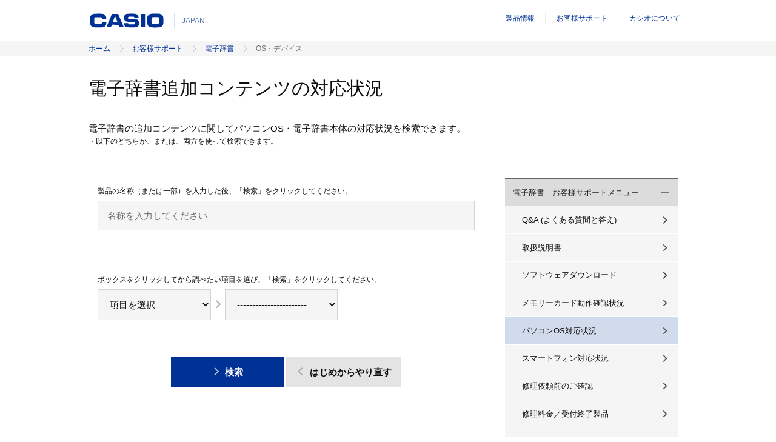

--- FILE ---
content_type: text/html; charset=UTF-8
request_url: https://support.casio.jp/information.php?cid=003&pid=1469
body_size: 11227
content:
<!DOCTYPE html PUBLIC "-//W3C//DTD XHTML 1.0 Transitional//EN" "http://www.w3.org/TR/xhtml1/DTD/xhtml1-transitional.dtd">
<html xmlns="http://www.w3.org/1999/xhtml" xml:lang="ja" lang="ja">
	<head>
		<meta http-equiv="Content-Type" content="text/html; charset=utf-8" />
		<meta http-equiv="Content-Style-Type" content="text/css" />
		<meta http-equiv="Content-Script-Type" content="text/javascript" />

		<title>パソコンＯＳ対応状況 | 電子辞書 | お客様サポート | CASIO</title>
		<meta name="keywords" content="" />
		<meta name="description" content="" />
		<meta name="viewport" content="width=device-width, initial-scale=1">
		
		
<!-- 追加文 -->
		<link rel="stylesheet" href="resource/stylesheet/common/tabslet.css">
<!-- 追加文 -->


		<link rel="stylesheet" href="resource/stylesheet/common/base.css">
		<link rel="stylesheet" href="resource/stylesheet/common/grid.css">
		<link rel="stylesheet" href="resource/stylesheet/common/typography.css">
		<link rel="stylesheet" href="resource/stylesheet/common/colors.css">
		<link rel="stylesheet" href="resource/stylesheet/common/icons.css">
		<link rel="stylesheet" href="resource/stylesheet/common/table.css">
		<link rel="stylesheet" href="resource/stylesheet/common/lists.css">
		<link rel="stylesheet" href="resource/stylesheet/common/layout.css">
		<link rel="stylesheet" href="resource/stylesheet/common/header.css">
		<link rel="stylesheet" href="resource/stylesheet/common/footer.css">
		<link rel="stylesheet" href="resource/stylesheet/common/slots.css">
		<link rel="stylesheet" href="resource/stylesheet/common/forms.css">
		<link rel="stylesheet" href="resource/stylesheet/common/idangerous.swiper.css">
		<link rel="stylesheet" href="resource/stylesheet/common/mainvisual.css">
		<link rel="stylesheet" href="resource/stylesheet/section/products/product.css">
		<link rel="stylesheet" href="resource/stylesheet/section/products/form.css">
		<link rel="stylesheet" href="resource/stylesheet/section/corporate/corporate.css">
		<link rel="stylesheet" href="resource/stylesheet/section/products/optiontop.css">
		<link rel="stylesheet" href="resource/stylesheet/section/products/pdf-catalog.css">
		<link rel="stylesheet" href="resource/stylesheet/section/corporate/detail.css">
		<link rel="stylesheet" href="resource/stylesheet/section/support/base.css">
		<!--[if lte IE 8.0]>
		<link rel="stylesheet" href="resource/stylesheet/common/ie8.css">
		<link rel="stylesheet" href="resource/stylesheet/section/products/ie8.css">
		<link rel="stylesheet" href="resource/stylesheet/section/corporate/ie8.css">
		<![endif]-->

		<script src="resource/script/common/modernizr-2.8.3.js"></script>
		<script type="text/javascript" src="/resource/script/section/support/default.js" charset="utf-8"></script>

		<link rel="index" href="/" />
	</head>
	<body>

<header id="header" class="grid-1 grid--1">
<div class="column"> <div class="casio-logo"><a href="https://casio.jp/"> 						<img class="svg" src="/resource/image/common/logos/casio-logo.svgz" alt="CASIO" /> 						<img src="/resource/image/common/logos/casio-logo.png" alt="CASIO" /> 					</a> 					<em>JAPAN</em></div> </div>
</header>
<nav id="global-navigation" class="global-navigation"> <div class="frame">
<ul class="main-navigation">
  <li class="product priority-2nd is-close"><a href="https://casio.jp/products/">製品情報</a> 						<a href="javascript:void(0)" class="js-toggle-head"> 							<span aria-hidden="true" class="icon minus"> 								<img class="svg" src="/resource/image/common/icon_minus_black.svgz" alt="コンテンツを閉じる" /> 							</span> 							<span aria-hidden="true" class="icon plus"> 								<img class="svg" src="/resource/image/common/icon_plus_black.svgz" alt="コンテンツを開く" /> 							</span> 						</a>   <div class="sub-navigation products">           </div><br />
  <div class="public sub-navigation">           </div></li>
  <li class="priority-2nd"><a href="https://casio.jp/support/">お客様サポート</a></li>
  <li class="company priority-2nd"><a href="https://www.casio.co.jp/">カシオについて</a></li>
  <li class="btn-more inactive"><a href="https://casio.jp/#">全て</a>    <div class="more sub-navigation"></div></li>
</ul>
</div> <div id="btn-area" class="btn-area" hidden=""><a id="btn-menu" class="btn-menu" hidden=""> <img class="svg" src="/resource/image/common/icon_menu.svgz" alt="コンテンツを開く" /> 				</a> 				<a id="btn-close" class="btn-close" hidden=""> 					<img class="svg" src="/resource/image/common/icon_menu_close.svgz" alt="コンテンツを閉じる" /> </a></nav>
		<nav class="breadcrumb js-nav-breadcrumb bg-ultra-light-grey">
			<div class="grid-1 grid-w--1">
				<div class="column">
					<ol><li class='home'><a href='https://casio.jp/'>ホーム</a></li><li><a href='https://casio.jp/support/'>お客様サポート</a></li><li><a href='https://casio.jp/support/exword/'>電子辞書</a></li><li><a href='./information.php?cid=003&pid=1130'>パソコンＯＳ対応状況</a></li></ol>				</div>
			</div>
		</nav>

		<main role="main">

		<div class="page-head">
			<div class="grid-w-1 grid-w--1">
				<div class="column">
					<h1 class="t-size-xx-large"></h1>
				</div>
			</div>
		</div>
		<div class="grid-mix grid-1 grid--3 narrow-wrap bg--white">
			<div class="column column-main corporate-detail">
			<meta http-equiv="refresh" content="0; URL=/osdevice.php?cid=003" />			</div><!-- /.column-main -->
			<section class="column">
			  <nav class="detail-navigation">   <div class="frame">
<ul class="main-navigation">
  <li class="product priority-1st js-toggle-nav"><div>           <a href="https://casio.jp/support/exword/">電子辞書　お客様サポートメニュー</a>                                <a href="javascript:void(0)" class="js-toggle-head">             <span aria-hidden="true" class="icon minus">               <img class="svg" src="resource/image/common/icon_minus_black.svgz" alt="コンテンツを閉じる" />               <img src="resource/image/common/icon_minus_black.png" alt="コンテンツを閉じる" />             </span>             <span aria-hidden="true" class="icon plus">               <img class="svg" src="resource/image/common/icon_plus_black.svgz" alt="コンテンツを開く" />               <img src="resource/image/common/icon_plus_black.png" alt="コンテンツを開く" />             </span>           </a>         </div>         <div class="sub-navigation bg-ultra-light-grey">
  <ul>
    <li class="product-top"><a href="/faq.php?cid=003">Q&amp;A (よくある質問と答え)</a></li>
    <li class="product-top"><a href="/manual.php?cid=003">取扱説明書</a></li>
    <li class="product-top"><a href="/download.php?cid=003&amp;pid=288">ソフトウェアダウンロード</a></li>
    <li class="product-top"><a href="/osdevice.php?cid=023">メモリーカード動作確認状況</a></li>
    <li class="product-top"><a href="/osdevice.php?cid=003" class="current">パソコンOS対応状況</a></li>
    <li class="product-top"><a href="/information.php?cid=003&amp;pid=1619">スマートフォン対応状況</a></li>
    <li class="product-top"><a href="https://casio.jp/support/exword/repair/before/">修理依頼前のご確認</a></li>
    <li class="product-top"><a href="https://members.casio.jp/jp/support/repair/g003.php?ct=40">修理料金／受付終了製品</a></li>
    <li class="product-top"><a href="https://members.casio.jp/jp/support/repair/g001.php?ct=40">修理お申込み先</a></li>
    <li class="product-top"><a href="https://casio.jp/support/exword/phone/">お問い合わせ電話番号</a></li>
    <li class="product-top"><a href="https://casio.jp/support/exword/mail/">メール（お問い合わせフォーム)</a></li>
  </ul>
  </div></li>
</ul>
</div> </nav>			</section>
		</div>

		</main>

		<div id="page-top">
			<a href="#top" class="button-alt"><span aria-hidden="true" class="icon icon-large icon-ah-t-grey-xlight"></span></a>
		</div>

		<nav class="breadcrumb js-nav-breadcrumb">
			<div class="grid-1 grid-w--1">
				<div class="column">
					<ol><li class='home'><a href='https://casio.jp/'>ホーム</a></li><li><a href='https://casio.jp/support/'>お客様サポート</a></li><li><a href='https://casio.jp/support/exword/'>電子辞書</a></li><li><a href='./information.php?cid=003&pid=1130'>パソコンＯＳ対応状況</a></li></ol>				</div>
			</div>
		</nav>

		<footer id="footer"> 	<div class="grid-1 grid--1"> 		<div class="column"> 			<div class="elements"> 				<span class="casio-logo"> 					<img class="svg" src="/resource/image/common/logos/casio-logo.svgz" alt="カシオ" /> 					<img src="/resource/image/common/logos/casio-logo.png" alt="カシオ" /> 				</span> 				<small class="copyright bg-ultra-light-grey bg--white txt-grey"> 				&copy; 2021 CASIO COMPUTER CO., LTD.</small> 				<a href="https://www.casio.co.jp/privacy/" class="link"><em>プライバシーポリシー</em></a> 				<a href="https://www.casio.co.jp/help/" class="link"><em>ご利用条件</em></a> 				<a href="https://casio.jp/sitemap/" class="link"><em>サイトマップ</em></a> 				<a href="https://www.casio.co.jp/contact/" class="link"><em>お問い合わせ</em></a> 			</div> 			<div class="language"> 				<span> 				<em>JAPAN</em></span><a href="https://world.casio.com/country/" class=""><span aria-hidden="true" class="icon icon-global"></span><span>Select Country or Region</span></a> 			</div> 		</div> 	</div>  <!-- Launchプロパティ --><script src="//assets.adobedtm.com/31d510c928c2/3904bf379c6a/launch-bba2176bfbb6.min.js" async></script> <!-- Google Tag Manager --> <script>(function(w,d,s,l,i){w[l]=w[l]||[];w[l].push({'gtm.start':
new Date().getTime(),event:'gtm.js'});var f=d.getElementsByTagName(s)[0],
j=d.createElement(s),dl=l!='dataLayer'?'&l='+l:'';j.async=true;j.src=
'https://www.googletagmanager.com/gtm.js?id='+i+dl;f.parentNode.insertBefore(j,f);
})(window,document,'script','dataLayer','GTM-PX424L');</script> <!-- End Google Tag Manager -->  <!-- Google Tag Manager (noscript) --> <noscript><iframe src="https://www.googletagmanager.com/ns.html?id=GTM-PX424L"
height="0" width="0" style="display:none;visibility:hidden"></iframe></noscript> <!-- End Google Tag Manager (noscript) --> </footer>		<script src="resource/script/common/mainnavigation.js"></script>
		<script src="resource/script/common/jquery-1.11.2.min.js"></script>
		<script src="resource/script/common/common.js"></script>
		<script src="resource/script/section/products/lib/underscore-min.js"></script>
		<script src="resource/script/section/products/lib/backbone-min.js"></script>
		<script src="resource/script/section/products/lib/jquery.nouislider.all.min.js"></script>
		<script src="resource/script/common/tab.js"></script>
		<script src="resource/script/common/supportquestionnaire2.js"></script>
		
		<!-- 追加文 --> 
<script src="resource/script/common/jquery.tabslet.min.js"></script> 
<script>
	$(function(){
		$('.tabs_animate').tabslet({
			mouseevent: 'click',
			attribute: 'href'
			//animation: true
		});
	});
</script> 
<!--/ 追加文 -->


	</body>
</html>

--- FILE ---
content_type: text/html; charset=UTF-8
request_url: https://support.casio.jp/osdevice.php?cid=003
body_size: 14930
content:
<!DOCTYPE html PUBLIC "-//W3C//DTD XHTML 1.0 Transitional//EN" "http://www.w3.org/TR/xhtml1/DTD/xhtml1-transitional.dtd">
<html lang="ja">
	<head>
<meta http-equiv="Content-Type" content="text/html; charset=utf-8" />
<meta http-equiv="Content-Style-Type" content="text/css" />
<meta http-equiv="Content-Script-Type" content="text/javascript" />

<title>対応状況 | 電子辞書 | お客様サポート | CASIO</title>
<meta name="keywords" content="" />
<meta name="description" content="" />
<meta name="viewport" content="width=device-width, initial-scale=1">
<meta http-equiv="X-UA-Compatible" content="IE=Edge" />

<link rel="stylesheet" href="resource/stylesheet/common/base.css">
<link rel="stylesheet" href="resource/stylesheet/common/grid.css">
<link rel="stylesheet" href="resource/stylesheet/common/typography.css">
<link rel="stylesheet" href="resource/stylesheet/common/colors.css">
<link rel="stylesheet" href="resource/stylesheet/common/icons.css">
<link rel="stylesheet" href="resource/stylesheet/common/table.css">
<link rel="stylesheet" href="resource/stylesheet/common/lists.css">
<link rel="stylesheet" href="resource/stylesheet/common/layout.css">
<link rel="stylesheet" href="resource/stylesheet/common/header.css">
<link rel="stylesheet" href="resource/stylesheet/common/footer.css">
<link rel="stylesheet" href="resource/stylesheet/common/slots.css">
<link rel="stylesheet" href="resource/stylesheet/common/forms.css">
<link rel="stylesheet" href="resource/stylesheet/common/idangerous.swiper.css">
<link rel="stylesheet" href="resource/stylesheet/common/mainvisual.css">
<link rel="stylesheet" href="resource/stylesheet/section/products/product.css">
<link rel="stylesheet" href="resource/stylesheet/section/products/form.css">
<link rel="stylesheet" href="resource/stylesheet/section/products/optiontop.css">
<link rel="stylesheet" href="resource/stylesheet/section/corporate/corporate.css">
<link rel="stylesheet" href="resource/stylesheet/section/corporate/detail.css">
<link rel="stylesheet" href="resource/stylesheet/section/support/base.css">
<!--[if lte IE 8.0]>
<link rel="stylesheet" href="resource/stylesheet/common/ie8.css">
<link rel="stylesheet" href="resource/stylesheet/section/products/ie8.css">
<link rel="stylesheet" href="resource/stylesheet/section/corporate/ie8.css">
<![endif]-->

<script src="resource/script/common/modernizr-2.8.3.js"></script>

<script src="resource/script/common/jquery-1.11.2.min.js"></script>
<script src="resource/script/common/tab.js"></script>
<script src="resource/script/common/common.js"></script>
<script type="text/javascript" src="/resource/script/section/support/jquery.js"></script>
<script type="text/javascript" src="/resource/script/section/support/default.js" charset="utf-8"></script>
<script type="text/javascript" src="/resource/script/section/support/base.js" charset="utf-8"></script>
<script type="text/javascript" src="/resource/script/section/support/searchOS.js"></script>

<link rel="index" href="/" />
	</head>
	<body>

<header id="header" class="grid-1 grid--1">
<div class="column"> <div class="casio-logo"><a href="https://casio.jp/"> 						<img class="svg" src="/resource/image/common/logos/casio-logo.svgz" alt="CASIO" /> 						<img src="/resource/image/common/logos/casio-logo.png" alt="CASIO" /> 					</a> 					<em>JAPAN</em></div> </div>
</header>
<nav id="global-navigation" class="global-navigation"> <div class="frame">
<ul class="main-navigation">
  <li class="product priority-2nd is-close"><a href="https://casio.jp/products/">製品情報</a> 						<a href="javascript:void(0)" class="js-toggle-head"> 							<span aria-hidden="true" class="icon minus"> 								<img class="svg" src="/resource/image/common/icon_minus_black.svgz" alt="コンテンツを閉じる" /> 							</span> 							<span aria-hidden="true" class="icon plus"> 								<img class="svg" src="/resource/image/common/icon_plus_black.svgz" alt="コンテンツを開く" /> 							</span> 						</a>   <div class="sub-navigation products">           </div><br />
  <div class="public sub-navigation">           </div></li>
  <li class="priority-2nd"><a href="https://casio.jp/support/">お客様サポート</a></li>
  <li class="company priority-2nd"><a href="https://www.casio.co.jp/">カシオについて</a></li>
  <li class="btn-more inactive"><a href="https://casio.jp/#">全て</a>    <div class="more sub-navigation"></div></li>
</ul>
</div> <div id="btn-area" class="btn-area" hidden=""><a id="btn-menu" class="btn-menu" hidden=""> <img class="svg" src="/resource/image/common/icon_menu.svgz" alt="コンテンツを開く" /> 				</a> 				<a id="btn-close" class="btn-close" hidden=""> 					<img class="svg" src="/resource/image/common/icon_menu_close.svgz" alt="コンテンツを閉じる" /> </a></nav>
<nav class="breadcrumb js-nav-breadcrumb bg-ultra-light-grey">
	<div class="grid-1 grid-w--1">
		<div class="column">
			<ol><li class='home'><a href='https://casio.jp/'>ホーム</a></li><li><a href='https://casio.jp/support/'>お客様サポート</a></li><li><a href='https://casio.jp/support/exword/'>電子辞書</a></li><li>OS・デバイス</li></ol>		</div>
	</div>
</nav>

<main role="main">
<div class="page-head">
  <div class="grid-w-1 grid-w--1">
    <div class="column">
      <h1 class="t-size-xx-large">電子辞書追加コンテンツの対応状況</h1>
      <p style="margin-top:2em;">電子辞書の追加コンテンツに関してパソコンOS・電子辞書本体の対応状況を検索できます。<br />
        <small>・以下のどちらか、または、両方を使って検索できます。</small></p>
    </div>
  </div>
</div>

	<div class="grid-mix grid-1 grid--3 narrow-wrap bg--white">
		<div class="column column-main corporate-detail">
			<div class="column column-sub bg-white outer">
				<div class="column keyword-field outer">
					<p class="small" style="margin-bottom:0.5em;">製品の名称（または一部）を入力した後、「検索」をクリックしてください。 </p>
					<input id="keyword" name="keyword" class="field" type="text" aria-describedby="name-error" placeholder="名称を入力してください" title="keyword">
				</div>

				<div class="column question-field outer">
					<fieldset>
						<p class="small" style="margin-bottom:0.5em;">ボックスをクリックしてから調べたい項目を選び、「検索」をクリックしてください。</p>
						<form id="form1" name="form1" method="post" action="">
							<input type="hidden" id="CAT1" name="CAT1" value="003"/>
							<select class="select-item" id="CAT2" name="CAT2" onchange="$.selCatOS('003', 2)">
								<option value="" selected="selected">項目を選択</option>
							<option value="027" >EX-wordソフト</option>							<option value="001" >語学（英語）追加コンテンツ(CD-ROM)</option>							<option value="002" >語学（ドイツ語）追加コンテンツ(CD-ROM)</option>							<option value="003" >語学（フランス語）追加コンテンツ(CD-ROM)</option>							<option value="004" >語学（スペイン語）追加コンテンツ(CD-ROM)</option>							<option value="005" >語学（イタリア語）追加コンテンツ(CD-ROM)</option>							<option value="006" >語学（ロシア語）追加コンテンツ(CD-ROM)</option>							<option value="007" >語学（中国語）追加コンテンツ(CD-ROM)</option>							<option value="008" >語学（韓国語）追加コンテンツ(CD-ROM)</option>							<option value="009" >語学（ポルトガル語）追加コンテンツ(CD-ROM)</option>							<option value="010" >語学（トラベル）追加コンテンツ(CD-ROM)</option>							<option value="011" >語学（英会話）追加コンテンツ(CD-ROM)</option>							<option value="012" >生活（国語）追加コンテンツ(CD-ROM)</option>							<option value="013" >生活（百科事典）追加コンテンツ(CD-ROM)</option>							<option value="014" >生活（専門・その他）追加コンテンツ(CD-ROM)</option>							</select>
							<span aria-hidden="true" class="icon icon-ah-r-grey-light"></span>
							<select class="select-item" id="CAT3" name="CAT3" onchange="$.focusSearchBtnOS()">
								<option value="" selected="selected">-----------------------</option>
							</select>
						</form>
					</fieldset>
				</div>
			</div>
			<div class="column outer">
				<div class="txt-center">
					<a id="searchBtnOS" class="button-70 button--30 button-47">
					<span aria-hidden="true" class="icon icon-ah-r-blue-light" id="searchBtnOS"></span>検索</a>
					<a id="resetBtnOS" class="button-sec button-70 button-47">
					<span aria-hidden="true" class="icon icon-ah-l-grey-light" id="resetBtnOS"></span>はじめからやり直す</a>
				</div>
			</div>
<section> 
<h2 class="t-size-large underline">追加コンテンツの旧OS対応状況についてはこちらをご覧ください。</h2>
Windows<sup>&reg;</sup> 7 については<a href="/information.php?cid=003&pid=765">こちら</a>　 <br>
Windows<sup>&reg;</sup> XP については<a href="/information.php?cid=003&pid=1272">こちら</a>　 <br>
Windows Vista<sup>&reg;</sup> については<a href="/information.php?cid=003&pid=35">こちら</a>  <br>
<h2 class="t-size-large underline">EX-wordソフトの旧OS対応状況についてはこちらをご覧ください。</h2>
Windows<sup>&reg;</sup> 7 については<a href="/information.php?cid=003&pid=1654">こちら</a>　 <br>
Windows<sup>&reg;</sup> XP については<a href="/information.php?cid=003&pid=1654">こちら</a>　 <br>
Windows Vista<sup>&reg;</sup> については<a href="/information.php?cid=003&pid=1654">こちら</a>  <br>
</section>		</div>
	<section class="column">
		<nav class="detail-navigation">   <div class="frame">
<ul class="main-navigation">
  <li class="product priority-1st js-toggle-nav"><div>           <a href="https://casio.jp/support/exword/">電子辞書　お客様サポートメニュー</a>                                <a href="javascript:void(0)" class="js-toggle-head">             <span aria-hidden="true" class="icon minus">               <img class="svg" src="resource/image/common/icon_minus_black.svgz" alt="コンテンツを閉じる" />               <img src="resource/image/common/icon_minus_black.png" alt="コンテンツを閉じる" />             </span>             <span aria-hidden="true" class="icon plus">               <img class="svg" src="resource/image/common/icon_plus_black.svgz" alt="コンテンツを開く" />               <img src="resource/image/common/icon_plus_black.png" alt="コンテンツを開く" />             </span>           </a>         </div>         <div class="sub-navigation bg-ultra-light-grey">
  <ul>
    <li class="product-top"><a href="/faq.php?cid=003">Q&amp;A (よくある質問と答え)</a></li>
    <li class="product-top"><a href="/manual.php?cid=003">取扱説明書</a></li>
    <li class="product-top"><a href="/download.php?cid=003&amp;pid=288">ソフトウェアダウンロード</a></li>
    <li class="product-top"><a href="/osdevice.php?cid=023">メモリーカード動作確認状況</a></li>
    <li class="product-top"><a href="/osdevice.php?cid=003" class="current">パソコンOS対応状況</a></li>
    <li class="product-top"><a href="/information.php?cid=003&amp;pid=1619">スマートフォン対応状況</a></li>
    <li class="product-top"><a href="https://casio.jp/support/exword/repair/before/">修理依頼前のご確認</a></li>
    <li class="product-top"><a href="https://members.casio.jp/jp/support/repair/g003.php?ct=40">修理料金／受付終了製品</a></li>
    <li class="product-top"><a href="https://members.casio.jp/jp/support/repair/g001.php?ct=40">修理お申込み先</a></li>
    <li class="product-top"><a href="https://casio.jp/support/exword/phone/">お問い合わせ電話番号</a></li>
    <li class="product-top"><a href="https://casio.jp/support/exword/mail/">メール（お問い合わせフォーム)</a></li>
  </ul>
  </div></li>
</ul>
</div> </nav>	</section>
	</div>
</main>

<div id="page-top">
	<a href="#top" class="button-alt"><span aria-hidden="true" class="icon icon-large icon-ah-t-grey-xlight"></span></a>
</div>

<nav class="breadcrumb js-nav-breadcrumb">
	<div class="grid-1 grid-w--1">
		<div class="column">
			<ol><li class='home'><a href='https://casio.jp/'>ホーム</a></li><li><a href='https://casio.jp/support/'>お客様サポート</a></li><li><a href='https://casio.jp/support/exword/'>電子辞書</a></li><li>OS・デバイス</li></ol>		</div>
	</div>
</nav>
<script src="resource/script/common/modernizr-2.8.3.js"></script>
<footer id="footer"> 	<div class="grid-1 grid--1"> 		<div class="column"> 			<div class="elements"> 				<span class="casio-logo"> 					<img class="svg" src="/resource/image/common/logos/casio-logo.svgz" alt="カシオ" /> 					<img src="/resource/image/common/logos/casio-logo.png" alt="カシオ" /> 				</span> 				<small class="copyright bg-ultra-light-grey bg--white txt-grey"> 				&copy; 2021 CASIO COMPUTER CO., LTD.</small> 				<a href="https://www.casio.co.jp/privacy/" class="link"><em>プライバシーポリシー</em></a> 				<a href="https://www.casio.co.jp/help/" class="link"><em>ご利用条件</em></a> 				<a href="https://casio.jp/sitemap/" class="link"><em>サイトマップ</em></a> 				<a href="https://www.casio.co.jp/contact/" class="link"><em>お問い合わせ</em></a> 			</div> 			<div class="language"> 				<span> 				<em>JAPAN</em></span><a href="https://world.casio.com/country/" class=""><span aria-hidden="true" class="icon icon-global"></span><span>Select Country or Region</span></a> 			</div> 		</div> 	</div>  <!-- Launchプロパティ --><script src="//assets.adobedtm.com/31d510c928c2/3904bf379c6a/launch-bba2176bfbb6.min.js" async></script> <!-- Google Tag Manager --> <script>(function(w,d,s,l,i){w[l]=w[l]||[];w[l].push({'gtm.start':
new Date().getTime(),event:'gtm.js'});var f=d.getElementsByTagName(s)[0],
j=d.createElement(s),dl=l!='dataLayer'?'&l='+l:'';j.async=true;j.src=
'https://www.googletagmanager.com/gtm.js?id='+i+dl;f.parentNode.insertBefore(j,f);
})(window,document,'script','dataLayer','GTM-PX424L');</script> <!-- End Google Tag Manager -->  <!-- Google Tag Manager (noscript) --> <noscript><iframe src="https://www.googletagmanager.com/ns.html?id=GTM-PX424L"
height="0" width="0" style="display:none;visibility:hidden"></iframe></noscript> <!-- End Google Tag Manager (noscript) --> </footer><script src="resource/script/common/mainnavigation.js"></script>
<script src="resource/script/section/products/lib/underscore-min.js"></script>
<script src="resource/script/section/products/lib/backbone-min.js"></script>
<script src="resource/script/section/products/lib/jquery.nouislider.all.min.js"></script>
</body>
</html>


--- FILE ---
content_type: text/css
request_url: https://support.casio.jp/resource/stylesheet/common/tabslet.css
body_size: 1204
content:
@charset "utf-8";

/*----------------------------------------------------
	tabs
----------------------------------------------------*/
.tabs .arrow,
.sub_tabs .arrow{
	clear:both;
	text-align:center;
	width: 0;
	height: 0;
	margin:20px auto;
	border-top: 30px solid #003296;
	border-right: 50px solid transparent;
	border-left: 50px solid transparent;
}
.sub_tabs .arrow{
	margin:0px auto 20px auto;
}
.tabs,
.sub_tabs{
	position: relative;
	overflow: hidden;
}
.tab_menu {
	width:100%;
	margin: 0px;
	padding:0px;
	overflow: hidden;
	display:table; 
}
.tab_menu li{
	color:#000;
	width:50%;
	height:210px;
	border:1px solid #CCC;
	box-sizing:border-box;
	vertical-align: middle;
	text-align:center;
	display: table-cell;
	cursor: pointer;
}
.sub_tabs .tab_menu li{
	width:33.333%;
}
.tab_menu li.none{
	display:none; 
}
.tab_menu li a{
	font-weight:bold;
	font-size:100%;
	color:#000;
	background: url(/download_files/002/info/burette/Next.svg) no-repeat center left 10px;
	-webkit-background-size: auto 25px;
	background-size: auto 25px;
	margin-top:150px;
	display:block;
}
.tab_menu li:hover a,
.tab_menu li.active a{
	color:#003296;
}

.tab_menu li:nth-child(2){
	background: #F5F5F5 url(/download_files/002/info/icon/Received.svg) no-repeat top 10px center;
	-webkit-background-size: auto 150px;
	background-size: auto 150px;
	margin-left:0px;
}
.tab_menu li:nth-child(3){
	background: #F5F5F5 url(/download_files/002/info/icon/No_reception.svg) no-repeat top 10px center;
	-webkit-background-size: auto 150px;
	background-size: auto 150px;
	border-left:none;
}

.sub_tabs .tab_menu .on:nth-child(2){
	background: #F5F5F5 url(/download_files/002/info/icon/Received_1.svg) no-repeat top 10px center;
	-webkit-background-size: auto 150px;
	background-size: auto 150px;
	margin-left:0px;
}
.sub_tabs .tab_menu .on:nth-child(3){
	background: #F5F5F5 url(/download_files/002/info/icon/Received_2.svg) no-repeat top 10px center;
	-webkit-background-size: auto 150px;
	background-size: auto 150px;
	border-left:none;
}
.sub_tabs .tab_menu .on:nth-child(4){
	background: #F5F5F5 url(/download_files/002/info/icon/Received_3.svg) no-repeat top 10px center;
	-webkit-background-size: auto 150px;
	background-size: auto 150px;
	border-left:none;
}
.sub_tabs .tab_menu .off:nth-child(2){
	background: #F5F5F5 url(/download_files/002/info/icon/No_reception_1.svg) no-repeat top 10px center;
	-webkit-background-size: auto 150px;
	background-size: auto 150px;
	margin-left:0px;
}
.sub_tabs .tab_menu .off:nth-child(3){
	background: #F5F5F5 url(/download_files/002/info/icon/No_reception_2.svg) no-repeat top 10px center;
	-webkit-background-size: auto 150px;
	background-size: auto 150px;
	border-left:none;
}
.sub_tabs .tab_menu .off:nth-child(4){
	background: #F5F5F5 url(/download_files/002/info/icon/No_reception_3.svg) no-repeat top 10px center;
	-webkit-background-size: auto 150px;
	background-size: auto 150px;
	border-left:none;
}

.tab_menu li:hover:nth-child(2),
.tab_menu li.active:nth-child(2){
	background: #DCDCDC url(/download_files/002/info/icon/Received_b.svg) no-repeat top 10px center;
	-webkit-background-size: auto 150px;
	background-size: auto 150px;
}
.tab_menu li:hover:nth-child(3),
.tab_menu li.active:nth-child(3){
	background: #DCDCDC url(/download_files/002/info/icon/No_reception_b.svg) no-repeat top 10px center;
	-webkit-background-size: auto 150px;
	background-size: auto 150px;
}

.tab_menu .on:hover:nth-child(2),
.tab_menu .on.active:nth-child(2){
	background: #DCDCDC url(/download_files/002/info/icon/Received_1_b.svg) no-repeat top 10px center;
	-webkit-background-size: auto 150px;
	background-size: auto 150px;
}
.tab_menu .on:hover:nth-child(3),
.tab_menu .on.active:nth-child(3){
	background: #DCDCDC url(/download_files/002/info/icon/Received_2_b.svg) no-repeat top 10px center;
	-webkit-background-size: auto 150px;
	background-size: auto 150px;
}
.tab_menu .on:hover:nth-child(4),
.tab_menu .on.active:nth-child(4){
	background: #DCDCDC url(/download_files/002/info/icon/Received_3_b.svg) no-repeat top 10px center;
	-webkit-background-size: auto 150px;
	background-size: auto 150px;
}

.tab_menu .off:hover:nth-child(2),
.tab_menu .off.active:nth-child(2){
	background: #DCDCDC url(/download_files/002/info/icon/No_reception_1_b.svg) no-repeat top 10px center;
	-webkit-background-size: auto 150px;
	background-size: auto 150px;
}
.tab_menu .off:hover:nth-child(3),
.tab_menu .off.active:nth-child(3){
	background: #DCDCDC url(/download_files/002/info/icon/No_reception_2_b.svg) no-repeat top 10px center;
	-webkit-background-size: auto 150px;
	background-size: auto 150px;
}
.tab_menu .off:hover:nth-child(4),
.tab_menu .off.active:nth-child(4){
	background: #DCDCDC url(/download_files/002/info/icon/No_reception_3_b.svg) no-repeat top 10px center;
	-webkit-background-size: auto 150px;
	background-size: auto 150px;
}

@media print, screen and (max-width: 47.9em) {
	.tab_menu li a{
		font-weight:bold;
		font-size:100%;
		color:#000;
		background: url(/download_files/002/info/burette/Down.svg) no-repeat bottom 10px center;
		-webkit-background-size: auto 25px;
		background-size: auto 25px;
		display:block;
		padding:10px 0px 30px 0px;
	}
	.sub_tabs .tab_menu li{
		height:170px;
	}
	.sub_tabs .tab_menu li a{
		margin-top:110px;
	}
	.sub_tabs .tab_menu .on:nth-child(2){
		background: #F5F5F5 url(/download_files/002/info/icon/Received_1.svg) no-repeat top 10px center;
		-webkit-background-size: auto 110px;
		background-size: auto 110px;
		margin-left:0px;
	}
	.sub_tabs .tab_menu .on:nth-child(3){
		background: #F5F5F5 url(/download_files/002/info/icon/Received_2.svg) no-repeat top 10px center;
		-webkit-background-size: auto 110px;
		background-size: auto 110px;
		border-left:none;
	}
	.sub_tabs .tab_menu .on:nth-child(4){
		background: #F5F5F5 url(/download_files/002/info/icon/Received_3.svg) no-repeat top 10px center;
		-webkit-background-size: auto 110px;
		background-size: auto 110px;
		border-left:none;
	}
	.sub_tabs .tab_menu .off:nth-child(2){
		background: #F5F5F5 url(/download_files/002/info/icon/No_reception_1.svg) no-repeat top 10px center;
		-webkit-background-size: auto 110px;
		background-size: auto 110px;
		margin-left:0px;
	}
	.sub_tabs .tab_menu .off:nth-child(3){
		background: #F5F5F5 url(/download_files/002/info/icon/No_reception_2.svg) no-repeat top 10px center;
		-webkit-background-size: auto 110px;
		background-size: auto 110px;
		border-left:none;
	}
	.sub_tabs .tab_menu .off:nth-child(4){
		background: #F5F5F5 url(/download_files/002/info/icon/No_reception_3.svg) no-repeat top 10px center;
		-webkit-background-size: auto 110px;
		background-size: auto 110px;
		border-left:none;
	}
	
	.tab_menu .on:hover:nth-child(2),
	.tab_menu .on.active:nth-child(2){
		background: #DCDCDC url(/download_files/002/info/icon/Received_1_b.svg) no-repeat top 10px center;
		-webkit-background-size: auto 110px;
		background-size: auto 110px;
	}
	.tab_menu .on:hover:nth-child(3),
	.tab_menu .on.active:nth-child(3){
		background: #DCDCDC url(/download_files/002/info/icon/Received_2_b.svg) no-repeat top 10px center;
		-webkit-background-size: auto 110px;
		background-size: auto 110px;
	}
	.tab_menu .on:hover:nth-child(4),
	.tab_menu .on.active:nth-child(4){
		background: #DCDCDC url(/download_files/002/info/icon/Received_3_b.svg) no-repeat top 10px center;
		-webkit-background-size: auto 110px;
		background-size: auto 110px;
	}
	
	.tab_menu .off:hover:nth-child(2),
	.tab_menu .off.active:nth-child(2){
		background: #DCDCDC url(/download_files/002/info/icon/No_reception_1_b.svg) no-repeat top 10px center;
		-webkit-background-size: auto 110px;
		background-size: auto 110px;
	}
	.tab_menu .off:hover:nth-child(3),
	.tab_menu .off.active:nth-child(3){
		background: #DCDCDC url(/download_files/002/info/icon/No_reception_2_b.svg) no-repeat top 10px center;
		-webkit-background-size: auto 110px;
		background-size: auto 110px;
	}
	.tab_menu .off:hover:nth-child(4),
	.tab_menu .off.active:nth-child(4){
		background: #DCDCDC url(/download_files/002/info/icon/No_reception_3_b.svg) no-repeat top 10px center;
		-webkit-background-size: auto 110px;
		background-size: auto 110px;
	}
}

.tab_menu li a{
	text-decoration:none;
}
.tabbox{
	background-color:#FFFFFF;
}
.tabbox p{
	overflow: hidden;
}
.sub_tabs .tabbox{
	padding:20px 0px 0px 20px;
}
.sub_tabs .tabbox .figure{
	float:left;
	margin:0px 15px 20px 5px;
}

/*----------------------------------------------------
	submit-set　No.
----------------------------------------------------*/
.submit-set .field {
	display: inline;
	width: 100%;
	padding: 1em;
}
.submit-set .button {
	display: inline;
	padding: 1em;
}

/*----------------------------------------------------
	Step
----------------------------------------------------*/
.step{
	overflow: hidden;
	counter-reset: item;
	list-style: none;
	padding:0;
}
.step li{
	margin:0px;
	padding-left: 25px;
	position: relative;
}
.step li p{
	margin:0px 0px 1.2em 0px;
}
.step li:before{
	content: counter(item)".";
	counter-increment: item;
	line-height: 17px;
	margin-left: -25px;
	text-align: center;
	height: 17px;
	width: 17px;
	margin-top:2px;
	display: block;
	float: left;
}

div#preloader {	
position: absolute;	
left: -9999px;	
top: -9999px; }	
div#preloader img {	
display: block; }

--- FILE ---
content_type: text/css
request_url: https://support.casio.jp/resource/stylesheet/common/layout.css
body_size: 3546
content:
/* Title:       Layout stylesheet
   Theme URI:   http://www.casio.com
━━━━━━━━━━━━━━━━━━━━━━━━━━━━━━━━━━━━━━━━━━━━━━━━━━━━━━━━━━━━━━━━━━━━━━━━━━━━━━━━━━�? */


/* Hidden
�?�?�?�?�?�?�?�?�?�?�?�?�?�?�?�?�?�?�?�?�?�?�?�?�?�?�?�?�?�?�?�?�?�?�?�?�?�?�?�?�?�?�?�?�?�?�?�?�?�?�?�?�?�?�?�?�?�?�?�?�?�?�?�?�?�?�?�?�?�?�?�?�?�?�?�?�?�?�?�?�?�?�? */

[hidden] {
	display: block;
}

/* PC > 768px */
@media print, screen and (min-width: 48em) {

	[hidden] {
		display: none;
	}
}


/* Main layout
�?�?�?�?�?�?�?�?�?�?�?�?�?�?�?�?�?�?�?�?�?�?�?�?�?�?�?�?�?�?�?�?�?�?�?�?�?�?�?�?�?�?�?�?�?�?�?�?�?�?�?�?�?�?�?�?�?�?�?�?�?�?�?�?�?�?�?�?�?�?�?�?�?�?�?�?�?�?�?�?�?�?�? */

body {
	background: #fff;
	margin: 0;
	word-wrap: break-word;
	overflow-wrap: break-word;
}
section,
section[class*="grid"],
[class*="grid-"] > section.column {
	margin-top: 3em;
}
section:first-child,
.page-head + section {
	margin-top: 0;
}
section.add-pd {
	margin-top: 0;
	padding-top: 3em;
}
.outer + .outer {
	margin-top: 1em;
}
/* SP < 768px */
@media print, screen and (max-width: 47.9em) {
	.bg-ultra-light-grey + section.bg-ultra-light-grey {
		margin-top: 1em;
	}
	.bg-ultra-light-grey + section.bg-ultra-light-grey {
		margin-top: 1em;
	}
	section.relation,
	#support,
	.js-toggle.is-close + section:not(.js-toggle) {
		margin-top: 0;
	}
	section.relation,
	#support {
		padding-top: 3em;
	}

	section.relation.bg-ultra-light-grey .bg-white,
	#support.bg-ultra-light-grey .bg-white {
		padding-top: 1em;
	}

	.outer figure:not(.movie):first-child {
		padding-top: 1em;
	}

	.toggle-body figure:not(.movie):first-child {
		padding-top: 0;
	}

	section.nav {
		margin-top: 0;
	}
	.product-top-image + section {
		margin-top: 0;
	}

}
/* PC > 768px */
@media print, screen and (min-width: 48em) {
	section {
		margin-top: 6em;
	}
	section.bg--ultra-light-grey {
		padding-top: 3em;
	}
	section.bg--ultra-light-grey + section,
	section + section.bg--ultra-light-grey,
	.bg--ultra-light-grey + .bg--white > section:first-child {
		margin-top: 4em;
	}
	.bg--ultra-light-grey + .bg--white > section:first-child.add-pd {
		margin-top: 0;
		padding-top: 4em;
	}
	section.bg--ultra-light-grey [class*="grid"]:first-child .title {
		margin-top: 0;
	}
	section.bg--ultra-light-grey [class*="grid"]:first-child .counter {
		padding-top: 0;
	}
	section.add-pd {
		margin-top: 6em;
		padding-top: 0;
	}
	section.add--pd {
		margin-top: 0;
		padding-top: 6em;
	}
	section,
	section[class*="grid"],
	[class*="grid-"] > section.column {
		margin-top: 6em;
	}
	.outer + .outer {
		margin-top: 4em;
	}
	.product-top-image + section,
	#slide-main + section {
		margin-top: 3em;
	}
	.product-top-image + section.bg--ultra-light-grey {
		margin-top: 4em;
	}
}

/* Header
�?�?�?�?�?�?�?�?�?�?�?�?�?�?�?�?�?�?�?�?�?�?�?�?�?�?�?�?�?�?�?�?�?�?�?�?�?�?�?�?�?�?�?�?�?�?�?�?�?�?�?�?�?�?�?�?�?�?�?�?�?�?�?�?�?�?�?�?�?�?�?�?�?�?�?�?�?�?�?�?�?�?�? */

#header {
	padding-top: 1em;
	padding-bottom: 1em;
}
#header > .column {
	padding: 0;
}


/* CASIO logo
�?�?�?�?�?�?�?�?�?�?�?�?�?�?�?�?�?�?�?�?�?�?�?�?�?�?�?�?�?�?�?�?�?�?�?�?�?�?�?�?�?�?�?�?�?�?�?�?�?�?�?�?�?�?�?�?�?�?�?�?�?�?�?�?�?�?�?�?�?�?�?�?�?�?�?�?�?�?�?�?�?�?�? */

.casio-logo {
	margin-left: -.75em;
	font-size: .8em;
	line-height: 1;
}
.casio-logo,
.casio-logo a,
.casio-logo em {
	display: inline-block;
	vertical-align: middle;
	color: #003296;
}
.casio-logo a {
	text-decoration: none;
}
.casio-logo a:hover img {
	opacity: 1;
}
.casio-logo h1 {
	font-size: 1em;
	margin: 0;
}
.casio-logo img,
.no-svg .casio-logo img.svg {
	display: none;
}
.no-svg .casio-logo img,
.casio-logo img.svg {
	display: inline-block;
}
.casio-logo em {
	margin-left: .25em;
	padding-left: 1em;
	font-style: normal;
	font-weight: 200;
	line-height: 2em;
	color: #5977b3;
	border-left: 1px solid #dae0f2;
}


/* Banner
�?�?�?�?�?�?�?�?�?�?�?�?�?�?�?�?�?�?�?�?�?�?�?�?�?�?�?�?�?�?�?�?�?�?�?�?�?�?�?�?�?�?�?�?�?�?�?�?�?�?�?�?�?�?�?�?�?�?�?�?�?�?�?�?�?�?�?�?�?�?�?�?�?�?�?�?�?�?�?�?�?�?�? */

.banners > div {
	padding-bottom: 1em;
}
.banners .column {
	display: block;
	margin-top: 1em;
	text-align: center;
}
.banners .column img {
	display: inline-block;
	vertical-align: top;
}

/* PC > 768px */
@media print, screen and (min-width: 48em) {

	.banners > div {
		padding-top: 1em;
		padding-bottom: 2em;
	}
	.banners .column span.small {
		display: block;
	}
}

/* SP < 768px */
@media print, screen and (max-width: 47.9em) {
	.banners .column span.small {
		display: block;
	}
}



/* Breadcrumbs
�?�?�?�?�?�?�?�?�?�?�?�?�?�?�?�?�?�?�?�?�?�?�?�?�?�?�?�?�?�?�?�?�?�?�?�?�?�?�?�?�?�?�?�?�?�?�?�?�?�?�?�?�?�?�?�?�?�?�?�?�?�?�?�?�?�?�?�?�?�?�?�?�?�?�?�?�?�?�?�?�?�?�? */

.breadcrumb {
	-moz-box-sizing: border-box;
	box-sizing: border-box;
	-webkit-overflow-scrolling: touch;
	overflow-x: auto;
}

.breadcrumb:not(:first-of-type):last-of-type {
	display: none;
}

.breadcrumb .column {
	width: auto;
	padding: 0 3.5% 0 1.5%;
}

.breadcrumb ol {
	display: table;
	border-collapse: collapse;
	border-spacing: 0;
	table-layout: fixed;
	list-style: none;
	margin: 0;
	padding: 0;
	font-size: .8em;
	white-space: nowrap;
	color: #707070;
}

.breadcrumb li {
	position: relative;
	list-style: none;
	display: table-cell;
	margin: 0;
	padding: .67em 0 .67em 2em;
	vertical-align: middle;
}
.breadcrumb li a {
	position: relative;
	display: block;
	overflow: hidden;
	white-space: nowrap;
	text-decoration: none;
	text-overflow: ellipsis;
	color: #003296;
}

/* ... */
.breadcrumb li.is-compact a {
	max-width: 1em;
	width: 1em;
}

/* icon */
.breadcrumb li:before {
	content: "";
	position: absolute;
	top: 0;
	bottom: 0;
	left: .5em;
	display: inline-block;
	width: 1em;
	height: 1em;
	margin: auto 0;
	overflow: hidden;
	font-size: 1em;
	background-image: url('/resource/image/common/css/icons.svgz');
	background-repeat: no-repeat;
	background-size: 17em 113em;
	background-position: -12em -8em;
}
.no-svg .breadcrumb li:before {
	font-size: 12px;
	background-image: url('/resource/image/common/css/icons@08x.png');
}

/* home */
.breadcrumb li:first-child:before {
	content: none;
}
.breadcrumb li:first-child a {
	width: 1em;
}
.breadcrumb li:first-child a:before {
	content: "";
	position: relative;
	top: .15em;
	bottom: 0;
	left: 0;
	display: inline-block;
	width: 1em;
	height: 1em;
	overflow: hidden;
	font-size: 1em;
	background-image: url('/resource/image/common/css/icons.svgz');
	background-repeat: no-repeat;
	background-size: 17em 113em;
	background-position: 0 -36em;
}
.breadcrumb li a:hover,
.breadcrumb li a:focus {
	text-decoration: underline;
}

/* PC > 768px */
@media print, screen and (min-width: 48em) {

	.breadcrumb {
		overflow-x: visible;
		white-space: normal;
	}

	#page-top + .breadcrumb {
		display: block;
		margin: 5em 0 1em;
		border-top: 1px solid #ccc;
		padding-top: 1em;
	}

	.breadcrumb .column {
		width: 100%;
		padding: 0 1%;
	}

	.breadcrumb ol {
		display: block;
		overflow: hidden;
	}

	.breadcrumb li {
		float: left;
		display: block;
		padding: .25em 0 .15em 2em;
		margin-right: 1em;
	}

	html:lang(ja) .breadcrumb li {
		padding: .22em 0 .18em 2em;
	}

	/* icon */
	.breadcrumb li:before {
		left: 0;
	}

	/* link */
	.breadcrumb li a {
		width: auto;
		max-width: 100%;
		max-width: initial;
		padding-left: 0;
		overflow: visible;
	}

	/* home */
	html .breadcrumb li:first-child {
		padding-left: 0;
	}
	.breadcrumb li:first-child a {
		max-width: 100%;
		max-width: initial;
		width: auto;
		height: auto;
		padding-left: 0;
	}
	.breadcrumb li:first-child a:before {
		content: none;
	}

}


/* Main
�?�?�?�?�?�?�?�?�?�?�?�?�?�?�?�?�?�?�?�?�?�?�?�?�?�?�?�?�?�?�?�?�?�?�?�?�?�?�?�?�?�?�?�?�?�?�?�?�?�?�?�?�?�?�?�?�?�?�?�?�?�?�?�?�?�?�?�?�?�?�?�?�?�?�?�?�?�?�?�?�?�?�? */
/* PC > 768px */
@media print, screen and (min-width: 48em) {
	main {
		min-height: 30em;
	}
}

/* product head
�?�?�?�?�?�?�?�?�?�?�?�?�?�?�?�?�?�?�?�?�?�?�?�?�?�?�?�?�?�?�?�?�?�?�?�?�?�?�?�?�?�?�?�?�?�?�?�?�?�?�?�?�?�?�?�?�?�?�?�?�?�?�?�?�?�?�?�?�?�?�?�?�?�?�?�?�?�?�?�?�?�?�? */

/* product head */

.page-head .t-size-xx-large span {
	margin-left: .5em;
	font-size: .7em;
}

/* logo */
.page-head .logo img {
	max-width: 100%;
	margin: 0.5em 0;
}

/* nav */
.page-head nav {
	display: none;
}

/* sns */
.page-head .sns {
	display: none;
}

/* tag */
.page-head .tag {
	display: block;
}

/* PC > 768px */
@media print, screen and (min-width: 48em) {

	.page-head .column {
		position: relative;
		padding-top: 2em;
		padding-bottom: 2em;
	}

	/* product name */
	.page-head .t-size-xx-large {
		font-weight: normal;
		margin: 0;
	}
	.page-head.content-head .t-size-xx-large {
		float: left;
		max-width: 78%;
		margin: 0 5.5% 0 0;
	}
	.page-head .t-size-xx-large span {
		margin-left: .5em;
		font-size: .7em;
	}
	.page-head .logo {
		float: right;
		display: table;
		min-height: 3.2em;
	}
	.page-head .logo > div {
		display: table-cell;
		vertical-align: middle;
	}
	.page-head .logo img {
		margin: 0;
	}

	/* nav */
	.page-head nav {
		display: inline-block;
		float: left;
		margin: 0.5em 0 0;
		padding-top: 0;
		font-size: 1em;
		white-space: nowrap;
	}
	.page-head nav .anchor {
		list-style: none;
		display: inline;
		padding: 0;
	}
	.page-head nav a,
	.page-head nav > span {
		float: left;
		margin: 0.5em 3em 0 0;
	}
	.page-head nav a:before,
	.page-head nav > span:before {
		content: none;
	}
	.page-head nav a.current,
	.page-head nav > span.current {
		font-weight: bold;
		color: inherit;
	}

	/* sns */
	.page-head .sns {
		display: block;
	}

	/* tag */
	.page-head .tag {
		display: none;
	}

}

/* Scroll to Page Top
�?�?�?�?�?�?�?�?�?�?�?�?�?�?�?�?�?�?�?�?�?�?�?�?�?�?�?�?�?�?�?�?�?�?�?�?�?�?�?�?�?�?�?�?�?�?�?�?�?�?�?�?�?�?�?�?�?�?�?�?�?�?�?�?�?�?�?�?�?�?�?�?�?�?�?�?�?�?�?�?�?�?�? */

#page-top {
	position: relative;
	z-index: 5;
	text-align: right;
	padding: 1em 0;
}
#page-top a {
	position: relative;
	right: 0;
	bottom: 0;
	padding: .5em;
	margin: 0;
}
#page-top .icon {
	margin: 0;
}

#page-top.fixed a {
	display: block;
	position: fixed;
	background-color: rgba(0, 0, 0, 0.5);
	border: none;
}

/* SP < 768px */
@media print, screen and (max-width: 47.9em) {
	#page-top {
		min-height: 3.2em;
	}
}

/* PC > 768px */
@media print, screen and (min-width: 48em) {
	#page-top a {
		display: none;
	}
}


/* Contents area
�?�?�?�?�?�?�?�?�?�?�?�?�?�?�?�?�?�?�?�?�?�?�?�?�?�?�?�?�?�?�?�?�?�?�?�?�?�?�?�?�?�?�?�?�?�?�?�?�?�?�?�?�?�?�?�?�?�?�?�?�?�?�?�?�?�?�?�?�?�?�?�?�?�?�?�?�?�?�?�?�?�?�? */

@media print, screen and (max-width: 47.9em) {
	.contents {
		padding: 1em 0;
	}
}


/* Button area
�?�?�?�?�?�?�?�?�?�?�?�?�?�?�?�?�?�?�?�?�?�?�?�?�?�?�?�?�?�?�?�?�?�?�?�?�?�?�?�?�?�?�?�?�?�?�?�?�?�?�?�?�?�?�?�?�?�?�?�?�?�?�?�?�?�?�?�?�?�?�?�?�?�?�?�?�?�?�?�?�?�?�? */

.more-btn {
	padding-top: 1em;
	padding-bottom: 2em;
}

@media print, screen and (max-width: 47.9em) {
	.more-btn {
		padding-top: 1em;
		padding-bottom: 0;
	}
	.detail-list .more-btn {
		padding-top: 0;
	}
}


/* Float contents
�?�?�?�?�?�?�?�?�?�?�?�?�?�?�?�?�?�?�?�?�?�?�?�?�?�?�?�?�?�?�?�?�?�?�?�?�?�?�?�?�?�?�?�?�?�?�?�?�?�?�?�?�?�?�?�?�?�?�?�?�?�?�?�?�?�?�?�?�?�?�?�?�?�?�?�?�?�?�?�?�?�?�? */

.float-image {
	float: left;
	width: 50.4%;
}
.float-image + div {
	padding-left: 51%;
}

@media print, screen and (max-width: 47.9em) {
	.float-image {
		float: none;
		width: auto;
	}
	.float-image + div {
		padding-left: 0;
	}
}


/* Frame
�?�?�?�?�?�?�?�?�?�?�?�?�?�?�?�?�?�?�?�?�?�?�?�?�?�?�?�?�?�?�?�?�?�?�?�?�?�?�?�?�?�?�?�?�?�?�?�?�?�?�?�?�?�?�?�?�?�?�?�?�?�?�?�?�?�?�?�?�?�?�?�?�?�?�?�?�?�?�?�?�?�?�? */
.title-page + .frame {
	padding-top: 1em;
}

/* PC > 768px */
@media print, screen and (min-width: 48em) {

	.frame {
		padding-bottom: inherit;
	}
	.title-page + .frame {
		padding-top: 0;
	}

	/* Headers */
	.title-page + .frame .title {
		margin-top: 0;
	}
	.frame .t-size-xx-large,
	.frame .t-size-x-large,
	.frame .t-size-large,
	.frame .t-size-small,
	.frame .t-size-x-small,
	.frame .t-size-xx-small {
		margin-left: -1.5%;
		margin-right: -1.5%;
	}
	.frame.grid-n--1 .t-size-x-large,
	.frame.grid-n--1 hr {
		margin-left: -2.5%;
		margin-right: -2.5%;
	}

}


/* Wide Scrolling
�?�?�?�?�?�?�?�?�?�?�?�?�?�?�?�?�?�?�?�?�?�?�?�?�?�?�?�?�?�?�?�?�?�?�?�?�?�?�?�?�?�?�?�?�?�?�?�?�?�?�?�?�?�?�?�?�?�?�?�?�?�?�?�?�?�?�?�?�?�?�?�?�?�?�?�?�?�?�?�?�?�?�? */

.wide-scrolling {
	-moz-box-sizing: border-box;
	box-sizing: border-box;
	width: 114.6%;
	margin: 0 -7.3%;
	overflow: scroll;
	-webkit-overflow-scrolling: touch;
	border: 1px solid #d5d4d4;
}

.wide-scrolling img {
	display: block;
	white-space: nowrap;
	max-width: auto;
	max-width: initial;
	margin: 0 auto;
}

/* PC > 768px */
@media print, screen and (min-width: 48em) {

	.wide-scrolling {
		border: none;
		overflow: visible;
	}
	.wide-scrolling img {
		max-width: 100%;
	}
}


/* Wide Scrolling fix 3column
�?�?�?�?�?�?�?�?�?�?�?�?�?�?�?�?�?�?�?�?�?�?�?�?�?�?�?�?�?�?�?�?�?�?�?�?�?�?�?�?�?�?�?�?�?�?�?�?�?�?�?�?�?�?�?�?�?�?�?�?�?�?�?�?�?�?�?�?�?�?�?�?�?�?�?�?�?�?�?�?�?�?�? */

.wide-scrolling .grid-fix.grid--3 {
	/*width: 51.75em;*/
	width: 245%;
}
.wide-scrolling .grid-fix.grid--3 > .column {
	clear: none;
	width: 30.333%;
	padding: 1em 0;
}
.wide-scrolling .grid-fix.grid--3 > .column > img,
.wide-scrolling .grid-fix.grid--3 > .column > a > img {
	margin: 0;
	max-width: 100%;
}

/* PC > 768px */
@media print, screen and (min-width: 48em) {

	.wide-scrolling .grid-fix.grid--3 {
		width: 100%;
		padding: 0 4%;
	}
	.wide-scrolling .grid-fix.grid--3 > .column {
		width: 31.333%;
		padding: 0 1.5%;
	}
	.wide-scrolling .grid-fix.grid--3 > .column > img,
	.wide-scrolling .grid-fix.grid--3 > .column > a > img {
		margin: 0 -5.25%;
 		max-width: 110%;
	}

}


/* Wide Scrolling fix 4column
�?�?�?�?�?�?�?�?�?�?�?�?�?�?�?�?�?�?�?�?�?�?�?�?�?�?�?�?�?�?�?�?�?�?�?�?�?�?�?�?�?�?�?�?�?�?�?�?�?�?�?�?�?�?�?�?�?�?�?�?�?�?�?�?�?�?�?�?�?�?�?�?�?�?�?�?�?�?�?�?�?�?�? */

.wide-scrolling .grid-fix.grid--4 {
	/*width: 69em;*/
	width: 323.75%;
}
.wide-scrolling .grid-fix.grid--4 > .column {
	clear: none;
	width: 22%;
	padding: 0;
}
.wide-scrolling .grid-fix.grid--4 > .column > img,
.wide-scrolling .grid-fix.grid--4 > .column > a > img {
	margin: 0;
	max-width: 100%;
}

/* PC > 768px */
@media print, screen and (min-width: 48em) {
	.wide-scrolling .grid-fix.grid--4 {
		width: 100%;
		padding: 0 4%;
	}
	.wide-scrolling .grid-fix.grid--4 > .column {
		width: 23%;
		padding: 0 1.5%;
	}
	.wide-scrolling .grid-fix.grid--4 > .column > img,
	.wide-scrolling .grid-fix.grid--4 > .column > a > img {
		margin: 0 -7.5%;
		max-width: 115%;
	}
}


/* Toggle
�?�?�?�?�?�?�?�?�?�?�?�?�?�?�?�?�?�?�?�?�?�?�?�?�?�?�?�?�?�?�?�?�?�?�?�?�?�?�?�?�?�?�?�?�?�?�?�?�?�?�?�?�?�?�?�?�?�?�?�?�?�?�?�?�?�?�?�?�?�?�?�?�?�?�?�?�?�?�?�?�?�?�? */

/* Headers */
.toggle-head {
	position: relative;
	color: #fff;
	background: #100d0d;
}
.toggle-head .icon {
	position: absolute;
	top: 50%;
	right: 3%;
	margin-top: -.5em;
	background: none;
}
.toggle-head .icon img.svg {
	display: block;
}
.is-close .toggle-head .minus,
.toggle-head .plus {
	display: none;
}
.is-close .toggle-head .plus,
.toggle-head .minus {
	display: inline-block;
}


/* Set is-close */
.is-close .frame {
	padding-bottom: 0;
}
.is-close .toggle-head .icon-minus-thin-blue-light {
	display: none;
}
.is-close .toggle-head .icon-plus-thin-grey-light {
	display: inline-block;
}

/* SP < 768px */
@media print, screen and (max-width: 47.9em) {

	/* Headers */
	.toggle-head {
		padding: .9em 3% !important;
		font-size: 1em;
		font-weight: bold;
	}
	.t-size-xx-large.toggle-head,
	.t-size-x-large.toggle-head,
	.t-size-large.toggle-head,
	.t-size-small.toggle-head,
	.t-size-x-small.toggle-head,
	.t-size-xx-small.toggle-head {
		margin-top: 0;
	}

	.toggle-head.underline:after {
		display: none;
	}

	/* Destroy is-close */
	.toggle-head .icon {
		padding: 0;
	}


	.toggle-body {
		display: block;
		padding-bottom: 2em;
		overflow: visible!important;
	}
}

/* PC > 768px */
@media print, screen and (min-width: 48em) {

	/* Destroy is-close */
	.toggle-head .icon-minus-thin-blue-light {
		display: inline-block;
	}
	.toggle-head .icon-plus-thin-grey-light {
		display: none;
	}

	.toggle-head.underline:after {
		display: block;
	}

	.is-close .toggle-body {
		display: block;
	}
}


/* Overlay
�?�?�?�?�?�?�?�?�?�?�?�?�?�?�?�?�?�?�?�?�?�?�?�?�?�?�?�?�?�?�?�?�?�?�?�?�?�?�?�?�?�?�?�?�?�?�?�?�?�?�?�?�?�?�?�?�?�?�?�?�?�?�?�?�?�?�?�?�?�?�?�?�?�?�?�?�?�?�?�?�?�?�? */

.overlay-window {
	position: fixed;
	top: 10%;
	left: 0;
	right: 0;
	display: none;
	z-index: 100;
	width: 84%;
	max-width: 67.2em;
	height: 80%;
	margin-left: auto;
	margin-right: auto;
	padding: 0;

	transition: height 0.1s linear, top 0.1s linear;
}
.overlay-window.grid-full-width {
	margin-left: auto !important;
	margin-right: auto !important;
}
.overlay-window > .column {
	height: 100%;
	border: 1px solid #d5d4d4;
	overflow-y: auto;
}

.overlay-screen {
	position: fixed;
	top: 0;
	left: 0;
	right: 0;
	bottom: 0;
	z-index: 99;
	background: #fff;
}


/* Article Component
�?�?�?�?�?�?�?�?�?�?�?�?�?�?�?�?�?�?�?�?�?�?�?�?�?�?�?�?�?�?�?�?�?�?�?�?�?�?�?�?�?�?�?�?�?�?�?�?�?�?�?�?�?�?�?�?�?�?�?�?�?�?�?�?�?�?�?�?�?�?�?�?�?�?�?�?�?�?�?�?�?�?�? */

/* Headers */
.article-component .column .date {
	font-weight: normal;
	margin-top: 0;
}
.article-component .column .date + .t-size-x-large {
	margin-top: -.625em;
}

/* Pictures */
.article-component .pictures {
	padding-top: 1em;
}
.article-component .pictures .frame:first-child > .column > figure {
	margin-top: 1em;
}
.slots.article-component .pictures .frame:not(.header-grid) ~ .frame > .column:first-child {
	padding-top: 0;
}

/* Flow */
.article-component .flow {
	padding-bottom: 0;
}
.article-component .flow .column ~ .column figure {
	position: relative;
	padding-top: 2em;
}
.article-component .flow .column ~ .column figure > div:after {
	content: "";
	position: absolute;
	left: 50%;
	top: 0;
	display: block;
	width: 0;
	height: 0;
	margin-left: -.6em;
	border-left: .6em solid transparent;
	border-right: .6em solid transparent;
	border-top: 1em solid #100d0d;
}


/* Print */
.article-component .print {
	display: none;
}

/* Navigation */
.article-component > nav {
	padding-bottom: 1em;
}
.article-component > nav button {
	display: inline-block;
	margin-bottom: 2em;
}
.article-component .pagination .list {
	display: block;
}
.article-component .pagination .previous {
	float: left;
}
.article-component .pagination .next {
	float: right;
}

/* PC > 768px */
@media print, screen and (min-width: 48em){
	.header-grid .underline:not(.add-mt) {
		margin-top: 0;
	}

	/* Pictures */
	.article-component .pictures {
		padding-top: 0;
		margin-bottom: 1em;
	}
	.slots .frame:not(.header-grid) ~ .frame {
		padding-top: 0;
	}

	/* Flow */
	.article-component .flow {
		margin-bottom: 2em;
		padding: 1em 0 0;
	}
	.article-component .flow .t-size-xx-small {
		margin-top: 2em;
	}
	.article-component .flow .underline:after {
		display: none;
	}

	/* Flow - arrow */
	.article-component .flow .column ~ .column figure {
		padding-top: 0;
	}
	.article-component .flow .column ~ .column figure > div {
		position: relative;
	}
	.article-component .flow .column ~ .column figure > div:after {
		content: "";
		position: absolute;
		top: 50%;
		left: -12.25%;
		margin: -.5em 0 0 -.4em;
		border-top: .5em solid transparent;
		border-bottom: .5em solid transparent;
		border-left: .8em solid #100d0d;
	}

	/* Print */
	.article-component .print {
		display: block;
	}

	/* Navigation */
	.article-component > nav {
		margin-top: 1em;
	}
	.article-component .pagination .list {
		display: inline-block;
	}

}
/* product-news
�?�?�?�?�?�?�?�?�?�?�?�?�?�?�?�?�?�?�?�?�?�?�?�?�?�?�?�?�?�?�?�?�?�?�?�?�?�?�?�?�?�?�?�?�?�?�?�?�?�?�?�?�?�?�?�?�?�?�?�?�?�?�?�?�?�?�?�?�?�?�?�?�?�?�?�?�?�?�?�?�?�?�? */

.product-news .title .rss {
	display: inline-block;
	margin-left: 1em;
	padding-left: .416em;
	font-size: .667em;
	font-weight: normal;
	text-decoration: none;
}
.product-news .title .rss .icon {
	padding-right: .5em;
}


/* PC > 768px */
@media print, screen and (min-width: 48em){
	.product-news .title .rss {
		font-size: .5em;
	}
	.product-news .title .rss .icon {
		font-size: 2em;
	}
}


--- FILE ---
content_type: text/css
request_url: https://support.casio.jp/resource/stylesheet/common/header.css
body_size: 3231
content:
/* Title:       Header stylesheet
   Theme URI:   http://www.casio.com
━━━━━━━━━━━━━━━━━━━━━━━━━━━━━━━━━━━━━━━━━━━━━━━━━━━━━━━━━━━━━━━━━━━━━━━━━━━━━━━━━━�? */

/* global-navigation
�?�?�?�?�?�?�?�?�?�?�?�?�?�?�?�?�?�?�?�?�?�?�?�?�?�?�?�?�?�?�?�?�?�?�?�?�?�?�?�?�?�?�?�?�?�?�?�?�?�?�?�?�?�?�?�?�?�?�?�?�?�?�?�?�?�?�?�?�?�?�?�?�?�?�?�?�?�?�?�?�?�?�? */
.global-navigation ul {
	margin: 0;
	padding: 0;
}
.global-navigation li {
	margin: 0;
	padding: 0;
	list-style: none;
}

.global-navigation .btn-area,
.global-navigation .btn-more {
	display: none;
}

.global-navigation .btn-more a {
	width: 4em;
	text-align: center;
	cursor: pointer;
}

.global-navigation {
	position: absolute;
	left: 0;
	top: 0;
	width: 100%;
	z-index: 2;
}
.global-navigation .main-navigation {
	position: absolute;
	right: 8.2%;
	top: 0;
}

/* PC > 1200px */
@media print, screen and (min-width: 75em) {
	.global-navigation .main-navigation {
		right: 50%;
		margin-right: -33.3em;
	}
}

.global-navigation .main-navigation > li {
	position: relative;
	float: left;
	padding: 0 .5em;
	font-size: .8em;
}
.global-navigation .main-navigation > li > a {
	position: relative;
}
.global-navigation .main-navigation > li > a[target="_blank"]:after {
	position: absolute;
	right: -.4em;
	top: 50%;
	display: block;
	content: "";
	margin-top: -.8em;
	border-top: 4px solid #9db3d5;
	border-right: 4px solid #9db3d5;
	border-bottom: 4px solid transparent;
	border-left: 4px solid transparent;
	width: 0;
	height: 0;
}

.global-navigation .main-navigation > li:first-child {
	margin-left: 0;
}
.global-navigation .main-navigation > li.hover > a,
.global-navigation .main-navigation > li.hover > span {
	background: #eaf2ff;
}
.global-navigation .main-navigation > li.inactive {
	visibility: hidden;
	position: absolute;
	left: 0;
	top: 0;
	height: 0;
	overflow: hidden;
}
.global-navigation .main-navigation > li.priority-1st > a,
.global-navigation .main-navigation > li.priority-1st > span {
	font-weight: bold;
}
.global-navigation .main-navigation > li > a,
.global-navigation .main-navigation > li > span {
	position: relative;
	display: inline-block;
	padding: 1.71em 1em;
	text-decoration: none;
	color: #003296;
	-webkit-tap-highlight-color: rgba(0, 50, 150, .2);
}
.global-navigation .main-navigation > li > span {
	cursor: default;
}
.global-navigation .main-navigation > li.btn-search > a {
	width: 3.2em;
	padding-right: 0;
	padding-left: 0;
	text-align: center;
	cursor: pointer;
}
.global-navigation .main-navigation > li > a:before,
.global-navigation .main-navigation > li > span:before {
	position: absolute;
	right: -.5em;
	top: 50%;
	display: block;
	margin-top: -.8em;
	content: "";
	width: 1px;
	height: 1.6em;
	background: #eaedf6;
}
.global-navigation .main-navigation > li.no-border > a:before,
.global-navigation .main-navigation > li.btn-more > a:before,
.global-navigation .main-navigation > li.btn-search > a:before {
	display: none;
}
.global-navigation .sub-navigation {
	padding-bottom: 1em;
}
.global-navigation .sub-navigation a {
	position: relative;
	display: block;
	margin-right: 1em;
	padding: .8em 2em .8em 1em;
	text-decoration: none;
	font-size: 1.16em;
	color: #28282a;
}
.global-navigation .sub-navigation a .icon {
	position: absolute;
	right: 0;
	top: 50%;
	margin-top: -0.5em;
	color: #28282a;
}
.global-navigation .sub-navigation a:hover {
	color: #003197;
}
.global-navigation .sub-navigation a:hover .icon-ah-thin-r-grey-light {
	background-position: 0 -8em;
}
.global-navigation .main-navigation > li > .sub-navigation {
	display: block;
	visibility: hidden;
	position: absolute;
	top: 5em;
	height: 0;
	overflow: hidden;
	padding-top: 1em;
	background: #eaf2ff;
	z-index: 1;
}
.global-navigation .main-navigation > li.hover > .sub-navigation,
.global-navigation .main-navigation > li.btn-more.hover > .sub-navigation {
	visibility: visible;
	height: auto;
	overflow: auto;
}
.global-navigation .main-navigation > li > .sub-navigation > ul {
}
.global-navigation .main-navigation > li > .sub-navigation > ul > li {
	margin: 0 0 0 1em;
}
.global-navigation .main-navigation > li > .sub-navigation.products a {
	white-space: nowrap;
}
.global-navigation .main-navigation > li > .sub-navigation.public {
	right: .5em;
	display: block;
}
.global-navigation .main-navigation > li > .sub-navigation.public a {
	white-space: nowrap;
}
.global-navigation .main-navigation > li > .sub-navigation.search {
	right: .5em;
	display: inline-block;
	width: 23em;
	padding-right: 0.65em;
	padding-left: 0.65em;
}
.global-navigation .main-navigation > li > .sub-navigation.search:after {
	content: "";
	display: block;
	clear: both;
}
.global-navigation .main-navigation > li > .sub-navigation.search input {
	-webkit-appearance: none;
	border: none;
	float: left;
	width: 17em;
	padding: .3em .2em .3em .533em;
	font-size: 1em;
	border: 1px solid #dcdcdc;
	border-right: none;
	height: 1.6em;
}
.global-navigation .main-navigation > li > .sub-navigation.search button {
	-webkit-appearance: none;
	border-top-right-radius: 5px;
	border-bottom-right-radius: 5px;
	border: 1px solid #dcdcdc;
	padding: .3em .66em .3em;
	font-size: 1em;
	background: #f5f5f5;
	cursor: pointer;
	height: 1.6em;
	box-sizing: content-box;
}

.global-navigation .main-navigation > li > .sub-navigation.more {
	right: 0;
	display: inline-block;
}
.global-navigation .main-navigation > li > .sub-navigation.more a {
	white-space: nowrap;
	text-align: left;
}

.global-navigation .main-navigation > li.btn-search {
	display: block;
}
.global-navigation .main-navigation > li.btn-search a {
	padding-top: 1.4em;
	padding-bottom: 1.4em;
}
.global-navigation .main-navigation > li.btn-search a img,
.no-svg .global-navigation .main-navigation > li.btn-search a img.svg {
	display: none;
}
.no-svg .global-navigation .main-navigation > li.btn-search a img,
.global-navigation .main-navigation > li.btn-search a img.svg {
	display: inline-block;
}
.global-navigation .main-navigation > li.btn-more {
	display: block;
	background: #003197;
}
.global-navigation .main-navigation > li.btn-more > a {
	font-weight: bold;
	color: #fff;
}
.global-navigation .main-navigation > li.btn-more.hover > a {
	background: none;
}

/* Products mega dropdown
�?�?�?�?�?�?�?�?�?�?�?�?�?�?�?�?�?�?�?�?�?�?�?�?�?�?�?�?�?�?�?�?�?�?�?�?�?�?�?�?�?�?�?�?�?�?�?�?�?�?�?�?�?�?�?�?�?�?�?�?�?�?�?�?�?�?�?�?�?�?�?�?�?�?�?�?�?�?�?�?�?�?�? */
/*#products-navigation {
	position: absolute;
	left: 0;
	top: 4em;
	width: 100%;
	z-index: 10;
}
#products-navigation.hidden {
	visibility: hidden;
	z-index: -1;
}
#products-navigation .frame {
	position: relative;
	width: 82%;
	padding-top: .67em;
	padding-bottom: .67em;
	padding-left: 0;
	padding-right: 0;
	background: #eaf2ff;
	font-size: 1em;
}*/

/* PC > 1024px */
/*@media print, screen and (min-width: 75em) {
	#products-navigation .frame {
		width: 65.8em;
	}
}

#products-navigation.solid {
	left: 50%;
	margin-left: -384px;
	width: 768px;
}
#products-navigation.solid .frame {
	margin: 0;
	width: 768px;
}
#products-navigation .frame .column {
	padding: 0;
}

#products-navigation .frame ul,
#products-navigation .frame li {
	margin: 0;
	padding: 0;
	list-style: none;
	list-style-position: inside;
}
#products-navigation .frame ul {
	position: relative;
	width: 100%;
}
#products-navigation .frame li {
	position: absolute;
	left: 0;
	top: 0;
	width: 50%;
}

#products-navigation .frame li > a,
#products-navigation .frame li > span {
	position: relative;
	display: block;
	padding: .67em 2em;
	text-decoration: none;
	line-height: 1.33em;
	color: #282826;
}
#products-navigation .frame li > span {
	cursor: default;
}
#products-navigation .frame li.hover > a,
#products-navigation .frame li.hover > span {
	color: #003398;
}
#products-navigation .frame li > a .icon,
#products-navigation .frame li > span .icon {
	position: absolute;
	right: 1em;
	top: 50%;
	margin-top: -0.5em;
	color: #28282a;
}

#products-navigation .frame .t-size-large {
	margin: 0;
	padding: 1.4em 0 1.4em 2em;
	text-decoration: underline;
	font-size: 1em;
	font-weight: normal;
	color: #9d9d9d;
}
#products-navigation .frame .product-top,
#products-navigation .frame .category-top {
	display: none;
}

#products-navigation .frame .column {
	margin-left: 0%;
	margin-right: 0%;
	width: 50%;
}
#products-navigation .frame .column-2nd {
	background: #fff;
}

#products-navigation .frame .column-2nd > .t-size-large.hidden {
	visibility: hidden;
	z-index: -1;
}

#products-navigation .frame .column > ul {
	margin: 0;
}

#products-navigation .frame .column > ul > li.hover {
	background: #fff;
}

#products-navigation .frame .sub-navigation {
	visibility: hidden;
	position: absolute;
	right: 0;
	top: .67em;
	width: 50%;
	height: 0;
	overflow: hidden;
	background: #fff;
	background: rgba(0, 0, 255, .5);
}

#products-navigation .frame .column > ul > li.hover > .sub-navigation {
	display: none;
}

#products-navigation .frame .column-2nd ul.hidden {
	visibility: hidden;
	position: absolute;
	left: 0;
	top: 0;
	width: 50%;
	height: 0;
	overflow: hidden;
	z-index: -1;
}
#products-navigation .frame .column-2nd ul > li.hover {
	background: #eaf2ff;
}
#products-navigation .frame .column:first-child li.hover > a .icon-ah-thin-r-grey-light,
#products-navigation .frame .column-2nd li.hover > a .icon-ah-thin-r-grey-light {
	background-position: 0 -8em;
}
*/
.global-navigation .main-navigation li a.js-toggle-head {
	display: none;
}

/* PC > 768px */
@media print, screen and (min-width: 48em) {
.global-navigation .main-navigation > li > .sub-navigation {
	display: block!important;
	}

	.global-navigation .main-navigation > li > .sub-navigation.more a + .sub-navigation {
		display: none!important;
	}
}

/* SP < 768px */
@media print, screen and (max-width: 47.9em) {
	header,
	main,
	.breadcrumb,
	#page-top,
	.banners,
	footer {
		-webkit-transition: -webkit-transform .2s linear;
		transition: transform .2s linear;
	}
	.open header,
	.open main,
	.open .breadcrumb,
	.open #page-top,
	.open .banners,
	.open footer {
		-webkit-transition: -webkit-transform .2s linear;
		transition: transform .2s linear;
		-webkit-transform: translate3d(-285px, 0, 0);
		transform: translate3d(-285px, 0, 0);
	}
	.open .cover-body {
		position: fixed;
		left: 0;
		top: 0;
		width: 100%;
		height: 100%;
		z-index: 1000;
		-webkit-transform: translate3d(-285px, 0, 0);
		transform: translate3d(-285px, 0, 0);
	}
	.global-navigation {
		position: absolute;
		left: 0;
		top: 0;
		width: 100%;
	}

	.global-navigation .frame {
		position: fixed;
		top: 0;
		right: -285px;
		width: 285px;
		min-height: 100%;
		overflow-y: auto;
		overflow-x: hidden;
		-webkit-overflow-scrolling: touch;
		overflow-scrolling: touch;
		background: #dcdcdc;
		-webkit-transition: -webkit-transform .2s linear;
		transition: transform .2s linear;
		-webkit-transform: translate3d(0, 0, 0);
		transform: translate3d(0, 0, 0);
		z-index: 10;
	}
	.open .global-navigation .frame {
		-webkit-transform: translate3d(-285px, 0, 0);
		transform: translate3d(-285px, 0, 0);
	}
	.global-navigation .frame .main-navigation {
		left: 0;
		right: 0;
		top: 0;
		padding-top: 59px;
	}
	.global-navigation .frame .main-navigation > li {
		position: relative;
		border-bottom: 1px solid #666666;
		float: inherit;
		padding: 0;
		font-size: inherit;
	}
	.global-navigation .frame .main-navigation > li:first-child {
		border-top: 1px solid #666666;
	}
	.global-navigation .frame .main-navigation > li > a,
	.global-navigation .frame .main-navigation > li > span {
		position: relative;
		display: block;
		padding: .9em 0 .9em 1em;
		text-decoration: none;
		color: #1f1f1f;
		font-size: .875em;
		z-index: 1;
	}
	.global-navigation .main-navigation > li.inactive {
		visibility: visible;
		height: auto;
	}
	.global-navigation .main-navigation > li.hover a {
		background: transparent;
	}
	.global-navigation .main-navigation > li > a:before,
	.global-navigation .main-navigation > li > span:before {
		display: none;
	}
	.global-navigation .main-navigation > li.priority-1st > a,
	.global-navigation .main-navigation > li.priority-1st > span {
		font-weight: normal;
	}
	.global-navigation .main-navigation > li.company {
		border-bottom: none;
	}
	.global-navigation .main-navigation > li.company a,
	.global-navigation .main-navigation > li.company a {
		margin: 2em 2.4em;
		padding: 1.2em 0;
		text-align: center;
		background: #013298;
		color: #fff;
	}
	.global-navigation .main-navigation > li.company a:before,
	.global-navigation .main-navigation > li.company span:before {
		position: relative;
		right: inherit;
		top: inherit;
		display: inline-block;
		content: '';
		margin-top: initial;
		margin-right: .4em;
		width: 1em;
		height: 1em;
		background-color: transparent;
		background-image: url('/resource/image/common/css/icons.svgz');
		background-repeat: no-repeat;
		background-size: 17em 113em;
		background-position: -14em 0;
	}
	.global-navigation .main-navigation > li.btn-search {
		position: absolute;
		top: 0;
		left: 0;
	}
	.global-navigation .main-navigation > li.btn-search a {
		display: none;
	}
	.global-navigation .main-navigation > li.btn-search {
		border-bottom: none;
	}
	.global-navigation .main-navigation > li.btn-more {
		display: none;
	}
	.global-navigation li:not(.btn-search) > .sub-navigation {
		visibility: visible;
		position: relative;
		top: 0;
		width: auto;
		padding-top: 0;
		padding-bottom: 0;
	}
	.global-navigation .sub-navigation li {
		position: relative;
		background: #707070;
	}
	.global-navigation .sub-navigation li > a,
	.global-navigation .sub-navigation li > span {
		display: block;
		position: relative;
		margin-right: 0;
		padding: .9em 0 .9em 1em;
		text-decoration: none;
		color: #fff;
		font-size: .875em;
		z-index: 1;
	}
	.global-navigation .sub-navigation li > a:hover,
	.global-navigation .sub-navigation li > span:hover {
		color: #fff;
	}
	.global-navigation .sub-navigation li > a .icon,
	.global-navigation .sub-navigation li > span .icon {
		right: 1.3em;
		background-position: -16em 0;
	}
	.global-navigation .main-navigation > li > .sub-navigation,
	.global-navigation .main-navigation > li > .sub-navigation.products {
		display: block;
		height: auto;
	}
	.global-navigation .main-navigation > li.is-close > .sub-navigation,
	.global-navigation .main-navigation > li.is-close > .sub-navigation.products {
		display: none;
	}
	.global-navigation .main-navigation > li > .sub-navigation.products a {
		white-space: normal;
	}
	.global-navigation .main-navigation > li > .sub-navigation.public {
		right: inherit;
	}
	.global-navigation .main-navigation > li > .sub-navigation.public a {
		white-space: inherit;
	}
	.global-navigation .main-navigation > li > .sub-navigation.search {
		visibility: visible;
		position: absolute;
		top: 10px;
		left: 10px;
		width: 275px;
		height: 2.5em;
		padding: 0;
		background: none;
	}
	.global-navigation .main-navigation > li > .sub-navigation.search:before {
		position: absolute;
		top: 0;
		bottom: 0;
		left: 8px;
		display: inline-block;
		content: '';
		width: 16px;
		height: 16px;
		margin: auto;
		background-image: url('/resource/image/common/css/icons.svgz');
		background-repeat: no-repeat;
		background-size: 17em 113em;
		background-position: -12em -42em;
		-webkit-transform: scale(1.4);
		transform: scale(1.4);
		z-index: 2;
	}
	.global-navigation .main-navigation > li > .sub-navigation.search input {
		position: absolute;
		top: 0;
		left: 0;
		-webkit-appearance: none;
		box-sizing: border-box;
		border-radius: 0;
		border: none;
		width: 210px;
		height: 100%;
		padding: .4em .3em .4em 2em;
		font-size: 16px;
		line-height: 1.5;
		z-index: 1;
	}

	.global-navigation .main-navigation > li > .sub-navigation.search button {
		position: absolute;
		top: 0;
		left: 210px;
		width: 55px;
		height: 100%;
		-webkit-appearance: none;
		box-sizing: border-box;
		border-width: 0 0 0 1px;
		padding: .4em 0;
	}

	.global-navigation .main-navigation > li > .sub-navigation > ul > li {
		margin: 0;
		border-top: 1px solid #666;
	}
	.global-navigation .main-navigation > li > .sub-navigation > ul > li > a:not(.js-toggle-head),
	.global-navigation .main-navigation > li > .sub-navigation > ul > li > span:not(.js-toggle-head) {
		padding-left: 2.1em;
	}
	.global-navigation .main-navigation > li > .sub-navigation li > .sub-navigation {
		display: none;
	}
	.global-navigation .main-navigation > li > .sub-navigation li.js-open > .sub-navigation {
		display: block;
	}
	.global-navigation .main-navigation > li > .sub-navigation .sub-navigation li {
		border-top: 1px solid #666;
	}
	.global-navigation .main-navigation > li > .sub-navigation .sub-navigation li > a,
	.global-navigation .main-navigation > li > .sub-navigation .sub-navigation li > span {
		padding-left: 3.3em;
	}

	.global-navigation .main-navigation li.js-toggle {
		position: relative;
	}
	.global-navigation .main-navigation li.js-toggle.js-open:before {
		background-position: -2em -32em;
	}
	.global-navigation .sub-navigation li.js-toggle:before {
		background-position: -16em -30em;
	}
	.global-navigation .sub-navigation li.js-toggle.js-open:before {
		background-position: -16em -32em;
	}
	.global-navigation .sub-navigation li.js-toggle > a:first-child .icon,
	.global-navigation .sub-navigation li.js-togglei > span:first-child .icon {
		display: none;
	}
	.global-navigation .main-navigation > li:not(.js-toggle):not(.btn-search):not(.company):before {
		position: absolute;
		right: 1em;
		top: 1.4em;
		display: inline-block;
		content: '';
		margin-top: -0.5em;
		width: 1em;
		height: 1em;
		background-image: url('/resource/image/common/css/icons.svgz');
		background-repeat: no-repeat;
		background-size: 17em 113em;
		background-position: -10em 0;
		z-index: 2;
	}

	.global-navigation .btn-area {
		display: block;
		position: absolute;
		right: 0;
		top: 7px;
		width: 35px;
		height: 45px;
		-webkit-transition: -webkit-transform .2s linear;
		transition: transform .2s linear;
		-webkit-transform: translate3d(0, 0, 0);
		transform: translate3d(0, 0, 0);
	}
	.open .global-navigation .btn-area {
		-webkit-transform: translate3d(-285px, 0, 0);
		transform: translate3d(-285px, 0, 0);
	}

	.global-navigation .btn-menu {
		position: absolute;
		right: 0;
		top: 0;
		width: 35px;
		height: 45px;
		opacity: 1;
		z-index: 1;
		-webkit-transition: opacity .25s linear;
		transition: opacity .25s linear;
	}
	.open .global-navigation .btn-menu {
		opacity: 0;
	}
	.global-navigation .btn-menu img.svg,
	.global-navigation .btn-close img.svg {
		pointer-events: none;
		position: absolute;
		top: 0;
		left: 0;
		right: 0;
		bottom: 0;
		display: inline-block;
		width: 20px;
		height: 20px;
		margin: auto;
		text-align: center;
		line-height: 45px;
	}
	.global-navigation .btn-close {
		visibility: hidden;
		display: block;
		position: absolute;
		right: 0;
		top: 0;
		width: 35px;
		height: 45px;
		opacity: 0;
		z-index: -1;
		-webkit-transition: opacity .5s linear;
		transition: opacity .5s linear;
	}
	.global-navigation .btn-close img.svg {
		-webkit-transform: scale(1.25);
		transform: scale(1.25);

	}
	.open .global-navigation .btn-close {
		visibility: visible;
		opacity: 1;
		z-index: 2;
	}

/*	#products-navigation {
		display: none;
	}*/

	.global-navigation .main-navigation li > a:not(.js-toggle-head) {
		padding-right: 3em;
	}
	.global-navigation .main-navigation li.js-toggle > a:not(.js-toggle-head) {
		margin-right: 3em;
		padding-right: 0;
	}
	.global-navigation .main-navigation li a.js-toggle-head {
		display: block;
		position: absolute;
		top: 0;
		right: 0;
		width: 3em;
		height: 100%;
		padding: 0em;
		border-left: 1px solid #666;
		border-bottom: 1px solid #666;
		-webkit-tap-highlight-color: transparent;
	}
	.global-navigation .main-navigation li a.js-toggle-head .icon {
		position: absolute;
		top: 1.2em;
		left: 0;
		right: 0;
		margin: auto;
		width: 14px;
		height: 14px;
		background: none;
	}
	.global-navigation .main-navigation li a.js-toggle-head .icon img.svg {
		display: block;
		height: 14px;
		width: 14px;
		pointer-events: none;
	}
	.global-navigation .main-navigation li > a.js-toggle-head .icon.minus,
	.global-navigation .main-navigation li.js-open > a.js-toggle-head .icon.plus {
		display: none;
	}
	.global-navigation .main-navigation li.js-open > a .icon.minus,
	.global-navigation .main-navigation li > a.js-toggle-head .icon.plus {
		display: block;
	}
	.global-navigation .main-navigation > li.js-toggle:not(.is-close) ~ li > .icon.plus {
	 margin: -.1em;
	}
	.global-navigation .main-navigation .sub-navigation a.js-toggle-head {
		box-sizing: border-box;
		height: 100%;
		max-height: 3.3em;
	}
	.main-navigation .js-toggle ~ .js-toggle {
		margin-top: 0;
	}
}


--- FILE ---
content_type: text/css
request_url: https://support.casio.jp/resource/stylesheet/common/footer.css
body_size: 1277
content:
/* Title:       footer stylesheet
   Theme URI:   http://www.casio.com
━━━━━━━━━━━━━━━━━━━━━━━━━━━━━━━━━━━━━━━━━━━━━━━━━━━━━━━━━━━━━━━━━━━━━━━━━━━━━━━━━━�? */


/* footer-nav
�?�?�?�?�?�?�?�?�?�?�?�?�?�?�?�?�?�?�?�?�?�?�?�?�?�?�?�?�?�?�?�?�?�?�?�?�?�?�?�?�?�?�?�?�?�?�?�?�?�?�?�?�?�?�?�?�?�?�?�?�?�?�?�?�?�?�?�?�?�?�?�?�?�?�?�?�?�?�?�?�?�?�? */

.footer-nav {
	display: none;
}

/* PC > 768px */
@media print, screen and (min-width: 48em) {
	.footer-nav {
		display: block;
		overflow: hidden;
	}

	.footer-nav ul,
	.footer-nav li {
		margin: 0;
		list-style: none;
	}

	/* nav */

	.footer-nav nav .anchor {
		text-align: left;
	}

	.footer-nav nav ul,
	.footer-nav nav .column ul li {
		padding: 0;
	}

	.footer-nav nav a {
		display: inline-block;
		margin: .6em 0 0 0;
	}
	.footer-nav nav dd a:hover:after {
		height: 1px;
	}
	.footer-nav nav a[target="_blank"] em:after {
		content: "";
		position: relative;
		top: .1em;
		display: inline-block;
		width: 1em;
		height: 1em;
		margin-left: .667em;
		background-image: url('/resource/image/common/css/icons.svgz');
		background-repeat: no-repeat;
		background-size: 17em 113em;
		background-position: 0em -52em;
	}

	/* share */
	.footer-nav .share {
		margin-bottom: 3.533em;
		text-align: right;
	}

	.footer-nav .share .share-icon {
		padding-right: 1.5%;
	}

	.footer-nav .share .small {
		display: inline-block;
		margin-right: .5em;
		line-height: 2.5;
		color: #606060;
	}

	.footer-nav .share ul {
		display: inline-block;
		padding: 0;
		vertical-align: middle;
	}

	.footer-nav .share ul:after {
		content: "";
		display: block;
		clear: both;
	}

	.footer-nav .share li {
		position: relative;
		float: left;
		margin-right: 0.8em;
		width: 1em;
		height: 1em;
		padding: 0;
	}

	.footer-nav .share li a {
		display: block;
		width: 1em;
		height: 1em;
		text-indent: 100%;
		overflow: hidden;
	}

	.footer-nav .share li a .icon {
		position: absolute;
		top: 0;
		left: 0;
		right: 0;
		bottom: 0;
		margin: auto;
	}

	/* search form */
	.footer-nav .search-form .column {
		position: relative;
	}

	.footer-nav .search-form .column > div {
		display: inline-block;
		position: absolute;
		right: 1.5%;
		bottom: 1em;
		width: 20em;
	}
	.footer-nav .search-form .column > div form {
		display: block;
		height: 2.5em;
		padding-left: .66em;
		overflow: hidden;
	}

	.footer-nav .search-form .column > div [class*="icon-search"] {
		position: absolute;
		top: 50%;
		left: 1.2em;
		margin-top: -0.5em;
	}

	.footer-nav .search-form input {
		float: left;
		box-sizing: border-box;
		display: block;
		height: 2.5em;
		width: 15em;
		padding-left: 2em;
		vertical-align: middle;
		border: 1px solid #e4e4e4;
		-webkit-appearance: none;
	}
	.footer-nav .search-form input:focus {
		border-color: #003296;
		outline: 0;
	}
	.footer-nav .search-form button {
		float: left;
		box-sizing: border-box;
		height: 2.5em;
		width: 4em;
		border-top-right-radius: 5px;
		border-bottom-right-radius: 5px;
		border: 1px solid #dcdcdc;
		border-left: none;
		font-size: 1em;
		text-align: center;
		background: #f5f5f5;
		cursor: pointer;
		-webkit-appearance: none;
	}
}


/* footer
�?�?�?�?�?�?�?�?�?�?�?�?�?�?�?�?�?�?�?�?�?�?�?�?�?�?�?�?�?�?�?�?�?�?�?�?�?�?�?�?�?�?�?�?�?�?�?�?�?�?�?�?�?�?�?�?�?�?�?�?�?�?�?�?�?�?�?�?�?�?�?�?�?�?�?�?�?�?�?�?�?�?�? */

#footer {
	position: relative;
	padding: 1em 0 1.6em;
}

#footer .grid-1 {
}

#footer a {
	text-decoration: none;
}

#footer .casio-logo {
	display: none;
}

#footer .copyright {
	position: absolute;
	left: 0;
	bottom: 0;
	right: 0;
	display: block;
	padding: 0 1em;
	font-size: .66em;
	line-height: 2.4;
	text-align: right;
}

#footer .link {
	display: block;
	margin-bottom: 0.6em;
	line-height: 1.3;
}
#footer .link em {
	display: inline-block;
}
#footer .language {
	margin: 1.6em 0;
	line-height: 1;
	vertical-align: middle;
}
#footer .language a {
	color: #606060;
}
#footer .language [class*="icon-global"] {
	margin-right: .2em;
}

/* SP < 768px */
@media print, screen and (max-width: 47.9em) {
	#footer a em {
		position: relative;
	}
	#footer a:hover em:after {
		position: absolute;
		left: 0;
		bottom: 0;
		display: inline-block;
		content: "";
		width: 100%;
		height: 2px;
		background: #003296;
	}
}

/* PC > 768px */
@media print, screen and (min-width: 48em) {
	#footer {
		padding: 0;
	}

	#footer .column {
		position: relative;
		padding: .66em 0;
	}

	#footer .elements {
		float: left;
		width: 80%;
	}

	#footer .casio-logo {
		display: inline-block;
	}

	#footer .casio-logo img,
	#footer .casio-logo img.svg {
		width: 7.58em;
	}
	#footer .casio-logo img,
	.no-svg #footer .casio-logo img.svg {
		display: none;
	}
	.no-svg #footer .casio-logo img,
	#footer .casio-logo img.svg {
		display: inline-block;
	}
	#footer .copyright,
	#footer .link {
		font-size: .66em;
		line-height: 1.6;
	}

	#footer .copyright {
		display: inline-block;
		position: static;
		margin-right: 1em;
		padding: 0;
		line-height: 1.6;
		background: #fff;
	}

	#footer a {
		position: relative;
	}

	#footer a:hover em {
		text-decoration: underline;
	}

	#footer .link,
	#footer .language a {
		display: inline-block;
	}

	#footer .link ~ .link {
		margin-left: 0.5em;
	}

	#footer .language {
		display: inline-block;
		float: right;
		margin: 0;
		font-size: 1em;
	}
	#footer .language [class*="icon-global"] {
		margin: 0 .2em;
		vertical-align: middle;
	}
	#footer .language em,
	#footer .language [class*="icon-global"] + span {
		font-size: .66em;
		line-height: 2.4;
	}

}


--- FILE ---
content_type: text/css
request_url: https://support.casio.jp/resource/stylesheet/common/mainvisual.css
body_size: 2587
content:
/* Title:       Main Visual stylesheet
   ────────────────────────────────────────────────────────────────────────────────
   Version:     0.0
━━━━━━━━━━━━━━━━━━━━━━━━━━━━━━━━━━━━━━━━━━━━━━━━━━━━━━━━━━━━━━━━━━━━━━━━━━━━━━━━━━━ */

.js-slide-mainvisual {
	display: none;
}
.loading {
	position: relative;
	padding: 50% 0 0;
	background: url('../../assets/images/loading.gif') no-repeat center center;
	z-index: 8;
}
.loading.has-thumbs {
	padding: 50% 0 0;
	margin-bottom: 7em;
}
.loading.has-thumbs-products {
	padding: 73.63% 0 0;
}
.loading.has-menu {
	padding: 48% 0 0;
}
/* SP < 768px */
@media print, screen and (max-width: 47.9em) {
	.loading {
		margin-bottom: 3em;
		background-size: 50px 50px;
	}
	.loading.has-thumbs {
		margin-bottom: 5.333em;
	}
	.loading.has-thumbs-products {
		padding: 75% 0 0;
		margin-bottom: 5.333em;
	}
	.loading.has-menu {
		padding: 75% 0 0;
		margin-bottom: 5.333em;
	}
}

/* Mask
─────────────────────────────────────────────────────────────────────────────────── */

/* PC > 768px */
@media print, screen and (min-width: 48em) {

	.swiper-container:before,
	.swiper-container:after {
		content: "";
		position: absolute;
		top: 0;
		bottom: 0;
		z-index: 2;
		display: block;
		width: 1%;
		height: 100%;
		background: #fff;
	}
	.swiper-container:before {
		left: 0;
	}
	.swiper-container:after {
		right: 0;
	}

	.no-csstransitions .swiper-container:before,
	.no-csstransitions .swiper-container:after {
		content: none;
	}

}


/* Aspect Ratio
─────────────────────────────────────────────────────────────────────────────────── */

/* 4:3 */
.slide-mainvisual-content {
	max-height: 38.4em; /* 576px */
	margin: 0 auto;
}

/* 2:1 */
.over-width .slide-mainvisual-content {
	max-height: 25.6em; /* 384px */
}

/* Image Link */
/* 4:3 */
.slide-mainvisual-content .swiper-slide > .aspect-ratio {
	position: relative;
	display: block;
	height: 0;
	padding: 75% 0 0;
	overflow: hidden;
}
/* 2:1 */
.over-width .slide-mainvisual-content .swiper-slide > .aspect-ratio {
	padding: 50% 0 0;
}
.grid-full-width .slide-mainvisual-content .swiper-slide > .aspect-ratio {
	padding: 50% 0 0;
}
.slide-mainvisual-content .swiper-slide > .aspect-ratio > img {
	position: absolute;
	top: 0;
	left: 0;
	right: 0;
	bottom: 0;
	display: block;
	max-width: 100%;
	max-height: 100%;
	margin: auto;
}

/* Movie */
.slide-mainvisual-content .swiper-slide > .aspect-ratio [class*="grid"] {
	position: absolute;
	top: 0;
	left: 0;
	right: 0;
	bottom: 0;
	padding: 0;
}
.slide-mainvisual-content .swiper-slide > .aspect-ratio [class*="grid"] > .column {
	position: absolute;
	top: 0;
	left: 0;
	right: 0;
	bottom: 0;
	height: 0;
	margin: auto;
	padding: 56.2% 0 0;
	overflow: hidden;
}
.slide-mainvisual-content .swiper-slide.movie iframe {
	position: absolute;
	top: 0;
	left: 0;
	right: 0;
	bottom: 0;
	width: 100%;
	height: 100%;
}

/* SP < 768px */
@media print, screen and (max-width: 47.9em) {

	/* Movie */
	/* 4:3 */
	.slide-mainvisual-content .swiper-slide > .aspect-ratio [class*="grid"] > .column {
		padding: 75% 0 0 !important;
		margin: 0;
		padding: 0;
		width: 100%;
	}

	/* 2:1 */
	.over-width .slide-mainvisual-content .swiper-slide > .aspect-ratio [class*="grid"] > .column {
		padding: 50% 0 0 !important;
	}
	.grid-full-width .slide-mainvisual-content .swiper-slide > .aspect-ratio [class*="grid"] > .column {
		padding: 50% 0 0 !important;
	}

}

/* PC > 768px */
@media print, screen and (min-width: 48em) {

	/* 16:9 */
	.slide-mainvisual-content {
		max-width: 80em; /* 1200px */
		max-height: 44.93em; /* 674px */
	}
	/* 2:1 */
	.over-width .slide-mainvisual-content {
		max-width: 85.3333333333em; /* 1280px */
		max-height: 42.67em; /* 640px */
	}
	.grid-full-width .slide-mainvisual-content {
		max-height: 40em; /* 600px */
	}

	/* Image Link */
	/* 16:9 */
	.slide-mainvisual-content .swiper-slide > .aspect-ratio {
		padding: 56.2% 0 0;
	}
	/* 2:1 */
	.over-width .slide-mainvisual-content .swiper-slide > .aspect-ratio {
		padding: 50% 0 0;
	}
	.over-width .slide-mainvisual-content .swiper-slide {
		max-width: 85.3333333333em;
	}
	.grid-full-width .slide-mainvisual-content .swiper-slide > .aspect-ratio {
		padding: 50% 0 0;
	}

	/* Movie */
	.slide-mainvisual-content .swiper-slide > .aspect-ratio [class*="grid"] {
		left: 8%;
		right: 8%;
	}
	.slide-mainvisual-content .swiper-slide > .aspect-ratio [class*="grid"] > .column {
		padding: 56.2% 0 0;
	}

}


/* Pagination
─────────────────────────────────────────────────────────────────────────────────── */

.slide-mainvisual-thumbs a {
	display: block;
	border: 1px solid #d5d4d4;
}

/* Current */
.slide-mainvisual-thumbs a:hover,
.slide-mainvisual-thumbs .is-active a {
	position: relative;
	overflow: hidden;
	border-color: transparent;
}
.slide-mainvisual-thumbs .is-active a img {
	z-index: 0;
}
.slide-mainvisual-thumbs a:hover:after,
.slide-mainvisual-thumbs .is-active a:after {
	content: "";
	position: absolute;
	top: 0;
	left: 0;
	right: 0;
	bottom: 0;
	box-shadow: inset 0 0 0 1px #fff;
	border: 2px solid #003296;
}

.over-width .slide-mainvisual-thumbs a:hover:after,
.over-width .slide-mainvisual-thumbs .is-active a:after{
	box-shadow: none;
	background: #003296;
}

/* SP < 768px */
@media print, screen and (max-width: 47.9em) {

	.slide-mainvisual-thumbs .swiper-wrapper {
		padding: 1em 0;
		box-sizing: content-box;
	}

	.slide-mainvisual-thumbs .swiper-slide {
		box-sizing: border-box;
		max-height: 3.33em;
	}

	.slide-mainvisual-thumbs .swiper-slide a {
		display: block;
		margin: 0 0.1em;
		width: .933em;
		height: .933em;
		border: 1px solid #d5d4d4;
		background: #f9f9f9;
	}
	.photo-thumb .slide-mainvisual-thumbs .swiper-slide a {
		margin: 0 0.1em;
		width: auto;
		height: auto;
		background: none;
	}
	.slide-mainvisual-thumbs .swiper-slide img {
		max-height: 3.33em;
		width: auto;
	}

	/* Current */
	.slide-mainvisual-thumbs .is-active a {
		border-color: transparent;
	}
	.slide-mainvisual-thumbs a:hover:after {
		content: "";
	}
	.slide-mainvisual-thumbs .is-active a:hover:after {
		content: "";
	}

}

/* PC > 768px */
@media print, screen and (min-width: 48em) {

	.slide-mainvisual-thumbs {
		clear: both;
		padding: 1em 0 0;
		white-space: nowrap;
		min-width: 100%;
	}

	.slide-mainvisual-thumbs .swiper-wrapper,
	.slide-mainvisual-thumbs .swiper-slide,
	.slide-mainvisual-thumbs .swiper-slide a {
		box-sizing: border-box;
	}

	.no-csstransitions .slide-mainvisual-thumbs .swiper-wrapper,
	.no-csstransitions .slide-mainvisual-thumbs .swiper-slide,
	.no-csstransitions .slide-mainvisual-thumbs .swiper-slide a {
		box-sizing: content-box;
	}

	.slide-mainvisual-thumbs .swiper-wrapper {
		overflow: hidden;
		margin: 0 auto;
	}
	.slide-mainvisual-thumbs .swiper-slide a {
		position: relative;
		width: 100%;
		height: 0;
		padding-top: 56.25%;
	}
	.slide-mainvisual-thumbs .swiper-slide a img {
		position: absolute;
		top: 0;
		left: 0;
		right: 0;
		bottom: 0;
		margin: auto;
		max-width: 100%;
		max-height: 100%;
	}

	/* Current */
	.slide-mainvisual-thumbs a:hover,
	.slide-mainvisual-thumbs .is-active a {
		overflow: hidden;
	}
	.slide-mainvisual-thumbs a:hover:after,
	.slide-mainvisual-thumbs .is-active a:after {
		border: 3px solid #003296;
		box-shadow: 0 0 0 2px #fff inset;
	}

	.no-borderradius .slide-mainvisual-thumbs a span {
		content: "";
		position: absolute;
		top: 0;
		left: 0;
		right: 0;
		bottom: 0;
		display: block;
	}
	.no-borderradius .slide-mainvisual-thumbs a:hover span,
	.no-borderradius .slide-mainvisual-thumbs .is-active a span {
		border: 2px solid #003296;
	}
}


/* Product
─────────────────────────────────────────────────────────────────────────────────── */

/* Navigation */
.slide-mainvisual .swiper-nav {
	display: none;
}

/* Pagenation */
.thumbs.grid-1 a {
	position: relative;
	overflow: hidden;
}

/* SP < 768px */
@media print, screen and (max-width: 47.9em) {

	/* p-detailtop-B */
	#slide-product > [class*="grid"] {
		padding: 0;
	}

	/* Pagenation */
	.thumbs.grid-1 {
		padding: 0;
	}

}

/* PC > 768px */
@media print, screen and (min-width: 48em) {

	.slide-mainvisual {
		margin-bottom: 2em;
		padding-bottom: 1em;
	}

	.slide-mainvisual-content:before,
	.slide-mainvisual-content:after {
		content: none;
	}

	/* Slide */
	.slide-mainvisual nav + .slide-mainvisual-content {
		float: left;
		width: 64.666%;
		margin: 1.5em 1% 0;
	}

	/* Navigation */
	.slide-mainvisual .thumbs {
		position: relative;
	}
	.slide-mainvisual-thumbs .swiper-wrapper,
	.slide-mainvisual-thumbs .swiper-slide {
		box-sizing: border-box;
	}

	.slide-mainvisual .swiper-nav,
	.slide-mainvisual .swiper-nav a {
		position: absolute;
	}
	.slide-mainvisual .swiper-nav {
		display: block;
		z-index: 3;
		top: 50%;
		left: 5%;
		right: 5%;
		height: 0;
		overflow: visible;
	}
	.slide-mainvisual .swiper-nav a {
		display: block;
		width: 1em;
		height: 0;
		margin: -.5em auto 0;
		padding-top: 1em;
		overflow: hidden;
	}
	.slide-mainvisual .swiper-nav a.is-disabled {
		display: none;
	}
	.slide-mainvisual .swiper-nav a:first-child {
		left: 0;
	}
	.slide-mainvisual .swiper-nav a:first-child + a {
		right: 0;
	}

}


/* Home
─────────────────────────────────────────────────────────────────────────────────── */
.slide-prearea {
	max-width: 85.3333333333em;
	margin: 0 auto;
}

#slide-main {
	position: relative;
}

/* Menu */
#slide-main .slide-menu {
	position: absolute;
	left: 0;
	right: 0;
	bottom: -3em;
	margin: 0 auto;
	width: 100%;
	padding: 0 3.44%;
	z-index: 5;
}
.over-width .slide-mainvisual-content .swiper-slide a:hover img {
	opacity: 1.0;
}

/* Controller */
#slide-main .controller {
	display: inline-block;
	padding: 0.5em 0;
}
#slide-main .controller .slide-start,
#slide-main .controller .slide-stop {
	display: inline-block;
	width: 2em;
	height: 2em;
	background: #ccc;
	vertical-align: bottom;
}
#slide-main .controller .slide-start img,
#slide-main .controller .slide-stop img {
	width: 2em;
	height: 2em;
}

/* Pagination */
#slide-main .thumbs {
	display: inline-block;
	height: 3em;
	vertical-align: bottom;
}

/* Navigation */
.over-width .swiper-nav,
.over-width .swiper-nav a {
	position: absolute;
}
.over-width .swiper-nav {
	z-index: 3;
	top: 50%;
	left: 0;
	right: 0;
	display: block;
	height: 0;
	overflow: visible;
	width: 100%;
	max-width: 48em;
	margin: 0 auto;
}
.over-width .swiper-nav a {
	display: block;
	width: 1em;
	height: 0;
	margin: -.5em 0 0;
	padding-top: 1em;
	overflow: hidden;
}

.over-width .swiper-nav a.icon-ah-l-grey-light {
	left: 3%;
}
.over-width .swiper-nav a.icon-ah-r-grey-light {
	right: 3%;
}

/* SP < 768px */
@media print, screen and (max-width: 47.9em) {

	#slide-main.over-width {
		margin-bottom: 3em;
	}

	/* Pagination */
	#slide-main .thumbs {
		vertical-align: bottom;
	}
	.over-width .slide-mainvisual-thumbs .swiper-slide a {
		margin: 0 0.5em;
	}
	#slide-main .thumbs .grid-1 {
		padding: 0;
	}
	#slide-main .thumbs .grid-1 > .column {
		padding: 0;
		width: 100%;
	}

}

/* PC > 768px */
@media print, screen and (min-width: 48em) {

	/* Slides */
	#slide-main .slide-mainvisual-content .swiper-slide {
		text-align: center;
	}

	/* Menu */
	#slide-main .slide-menu {
		bottom: 2.7%;
	}

	/* Controller */
	#slide-main .controller {
		margin-right: 1em;
	}

	/* Pagination */
	#slide-main .thumbs .swiper-container:before,
	#slide-main .thumbs .swiper-container:after {
		content: none;
	}
	#slide-main .thumbs .swiper-container {
		padding: 1em 0;
	}
	#slide-main .thumbs .swiper-slide {
		display: block;
		width: 1.866em;
	}
	#slide-main .thumbs a {
		display: block;
		width: .933em;
		height: .933em;
		padding-top: 0;
		background: #f9f9f9;
		outline: none;
	}
	#slide-main .thumbs .is-active a,
	#slide-main .thumbs a:hover,
	#slide-main .thumbs a:focus {
		background: #073098;
	}
	#slide-main .thumbs img {
		display: none;
	}

	/* Pagenation current */
	#slide-main .thumbs a:hover,
	#slide-main .thumbs .is-active a {
		border-radius: 0;
		border: 1px solid #d5d4d4;
	}
	#slide-main .thumbs a:after {
		content: none;
	}

	/* Navigation */
	#slide-main .swiper-nav,
	#slide-main .swiper-nav a {
		position: absolute;
	}
	#slide-main .swiper-nav {
		z-index: 3;
		top: 50%;
		left: 0;
		right: 0;
		display: block;
		height: 0;
		overflow: visible;
		width: 100%;
		max-width: 80em;
		margin: 0 auto;
	}
	#slide-main .swiper-nav a {
		display: block;
		width: 1em;
		height: 0;
		margin: -.5em 0 0;
		padding-top: 1em;
		overflow: hidden;
	}
	#slide-main .swiper-nav a.icon-ah-l-grey-light {
		left: 3%;
	}
	#slide-main .swiper-nav a.icon-ah-r-grey-light {
		right: 3%;
	}

}


/* Narrow
─────────────────────────────────────────────────────────────────────────────────── */

/* Figure */
.slide-narrow .swiper-wrapper > .swiper-slide .figure {
	position: relative;
	height: 0;
	margin: 0;
	overflow: hidden;
	text-align: center;
}
.slide-narrow .swiper-wrapper > .swiper-slide .figure img {
	position: absolute;
	top: 0;
	bottom: 0;
	left: 0;
	right: 0;
	display: inline-block;
	max-width: 100%;
	max-height: 100%;
	margin: auto;
	vertical-align: top;
}

/* Navigation */
.slide-narrow article {
	position: relative;
	overflow: hidden;
}
.slide-narrow article .swiper-nav {
	position: absolute;
	top: 50%;
	left: 3.5%;
	right: 3.5%;
}
.slide-narrow article .swiper-nav a {
	position: relative;
	margin-top: -1em;
	z-index: 1;
	background-color: rgba(255,255,255,.75);
	border-radius: 6px;
}
.slide-narrow article .swiper-nav a.is-disabled {
	display: none;
}
.slide-narrow article .swiper-nav a:first-child {
	float: left;
}
.slide-narrow article .swiper-nav a:first-child + a {
	float: right;
}

/* SP < 768px */
@media print, screen and (max-width: 47.9em) {

	.slide-narrow article {
		width: 93%;
		padding: 0;
	}

	/* Slide */
	.slide-narrow .swiper-container {
		width: 100%;
		margin: 0;
		padding: 0;
	}
	.slide-narrow .swiper-wrapper {
		overflow: hidden;
	}
	.slide-narrow .swiper-wrapper > .swiper-slide {
		clear: none;
		margin: 0;
		padding: 0 0 1em;
	}
	.slide-narrow .swiper-slide hr {
		margin-left: 3%;
		margin-right: 3%;
	}
	.slide-narrow .swiper-wrapper > .swiper-slide .figure {
		width: 66.666%;
		padding: 49.999% 0 0;
		margin: 0 auto;
	}
	.slide-narrow .swiper-wrapper > .swiper-slide .tag {
		margin-bottom: 0;
	}
}

/* PC > 768px */
@media print, screen and (min-width: 48em) {

	/* column */
	.slide-narrow .swiper-container {
		padding: 0;
	}
	.slide-narrow .swiper-wrapper,
	.slide-narrow .swiper-slide {
		box-sizing: border-box;
	}

	.slide-narrow .swiper-slide {
		clear: none !important;
		width: 25%;
		margin: 0;
		padding: 0 1%;
	}
	.slide-narrow .swiper-slide hr {
		margin-left: 0;
		margin-right: 0;
	}

	/* Figure */
	.slide-narrow .swiper-wrapper > .swiper-slide .figure {
		padding: 75% 0 0;
	}

	.slide-narrow article .swiper-nav {
		left: 8%;
		right: 8%;
	}
	.slide-narrow article .swiper-nav a {
		margin-right: -1em;
	}
	.slide-narrow article .swiper-nav a:first-child {
		margin-left: -1em;
		margin-right: 0;
	}
}


/* Print Style Sheet
─────────────────────────────────────────────────────────────────────────────────── */

@media print {

	/* Remove Navigation */
	.swiper-nav {
		display: none !important;
	}
	.swiper-container:before,
	.swiper-container:after {
		content: none;
	}
}


--- FILE ---
content_type: text/css
request_url: https://support.casio.jp/resource/stylesheet/section/products/form.css
body_size: 1454
content:
/* form
─────────────────────────────────────────────────────────────────────────────────── */


/* contact-message
─────────────────────────────────────────────────────────────────────────────────── */
.contact-message .column [class*="panel"] {
	max-width: 97%;
	margin: 0;
}
.contact-message.confirm p {
	margin: 0;
}
.contact-message .note {
	margin-bottom: 0;
}

/* SP < 768px */
@media print, screen and (max-width: 47.9em) {
	.contact-message .column {
		padding-bottom: 1.367em;
	}
	.contact-message + .next-confirm {
		margin-top: 1em;
	}
}


/* PC > 768px */
@media print, screen and (min-width: 48em) {
	main > section:first-child {
		margin-top: 0;
	}
}

/* alert-message
─────────────────────────────────────────────────────────────────────────────────── */
.alert-message .label-alert {
	display: block;
	margin: 1em 0;
}

/* legend
─────────────────────────────────────────────────────────────────────────────────── */
fieldset {
	margin: 0;
	padding: 0;
	border: none;
}
fieldset legend {
	margin-bottom: 1em;
	padding: 0;
	font-weight: bold;
}
fieldset legend .label-alert {
	margin-left: .533em;
}

/* label
─────────────────────────────────────────────────────────────────────────────────── */
.birth-date-field label {
	font-weight: normal;
}

/* label-alert
─────────────────────────────────────────────────────────────────────────────────── */
.column label .label-alert,
.column th .label-alert {
	display: inline-block;
	margin-left: .533em;
}


/* alert
─────────────────────────────────────────────────────────────────────────────────── */
.column .alert {
	padding: 1.5em 1em;
}


/* field
─────────────────────────────────────────────────────────────────────────────────── */

/* hr */
[class*="-field"] hr {
	margin: 1em 0 .934em;
}


/* PC > 768px */
@media print, screen and (min-width: 48em) {

	/* hr */
	[class*="-field"] hr {
		margin: 2.667em 0 .934em;
	}
}


/* form
─────────────────────────────────────────────────────────────────────────────────── */

/* content-field */
/* PC > 768px */
@media print, screen and (max-width: 47.9em) {
	.content-field textarea {
		resize: none;
	}
}

/* input-field */
[class*="-field"] .row span {
	display: inline-block;
	width: 7%;
	text-align: center;
}

/* PC > 768px */
@media print, screen and (min-width: 48em) {
	.column.continuity-field {
		margin-top: 2.234em;
	}
}

/* tel-field */
.tel-field .row .input-item {
	width: 25%;
}



/* row */
/* PC > 768px */
@media print, screen and (min-width: 48em) {
	.post-field .row,
	.birth-date-field .row {
		display: table;
	}
	.birth-date-field .row select,
	.birth-date-field .row label,
	.post-field .row span,
	.post-field .row [class*="txt-"] {
		display: table-cell;
		vertical-align: middle;
		text-align: center;
	}
}

/* post-field */
.post-field .row .front-item {
	width: 26.7%;
}
.post-field .row .back-item {
	width: 50%;
}
.post-field [class*="txt-"] {
	margin-top: 1em;
}

/* PC > 768px */
@media print, screen and (min-width: 48em) {
	.post-field .row .front-item {
		width: 18%;
	}
	.post-field .row .back-item {
		width: 28%;
	}
	.post-field [class*="txt-"] {
		width: 35%;
		padding-left: 5%;
		text-align: right;
	}
	.post-field [class*="txt-"] .button {
		width: 100%;
		padding: .9em 3%;
	}
}

/* prefectures-field */
/* PC > 768px */
@media print, screen and (min-width: 48em) {
	.prefectures-field select {
		width: 50%;
	}
}

/* birth-date-field */
/* sp < 768px */
@media print, screen and (max-width: 47.9em) {
	.birth-date-field .row .field {
		display: inline-block;
		width: 90%;
	}
	.birth-date-field .row label + .field {
		margin-top: 1.567em;
	}
	.birth-date-field .row label {
		display: inline-block;
		width: 7%;
	}
}

/* PC > 768px */
@media print, screen and (min-width: 48em) {
	.birth-date-field .row {
		width: 100%;
	}
}

/* municipality-field */
.municipality-field label {
	display: block;
}
.municipality-field .checkbox-set > label + label {
	margin-top: .667em;
}
.municipality-field .other-row {
	margin-top: .667em;
}

/* SP < 768px */
@media print, screen and (max-width: 47.9em) {
	.municipality-field input.other-box {
		width: 93%;
		margin-left: 7%;
	}
	.municipality-field .checkbox-set > label {
		margin-left: 7%;
	}
	.municipality-field .other-row {
		display: block;
	}
	.municipality-field label.other-box {
		margin-left: 7%;
		margin-bottom: .667em;
	}
}

/* PC > 768px */
@media print, screen and (min-width: 48em) {
	.municipality-field .other-row {
		display: table;
		width: 100%;
	}
	.municipality-field .other-box {
		display: table-cell;
		width: 30%;
		vertical-align: middle;
	}
	.municipality-field label.other-box input {
		margin-left: 1.33em;
	}
	.municipality-field input.other-box {
		width: 100%;
		height: 1em;
	}
}

/* table-radio-field */
.table-radio-field .radio-set {
	display: table;
}
.table-radio-field.wide-scrolling {
	border: 0 none;
}
.table-radio-field .radio-set th,
.table-radio-field .radio-set td {
	display: table-cell;
	width: 10%;
	padding-top: .333em;
	text-align: center;
}
.table-radio-field .radio-set td input {
	margin: 0;
}
.table-radio-field .radio-set th:first-child,
.table-radio-field .radio-set td:first-child {
	width: 20%;
	padding-left: 1.333em;
	text-align: left;
}

/* SP < 768px */
@media print, screen and (max-width: 47.9em) {
	.table-radio-field .radio-set {
		margin-bottom: 1em;
	}
	.table-radio-field .radio-set th:first-child,
	.table-radio-field .radio-set td:first-child {
		white-space: nowrap;
	}
}

/* table-radio-field */
.scale-field .radio-set td {
	width: auto;
}
.scale-field .radio-set td.evaluation {
	width: 14%;
		white-space: nowrap;
}

/* contact-message 下部 */
form > [class*="grid-"] + .contact-message {
	margin: 2em 0 .5em;
}
form > [class*="grid-"] + .contact-message .panel-blue p {
	margin-bottom: 0;
}
form > [class*="grid-"] + .contact-message .checkbox-set {
	margin-top: 1em;
}
form > [class*="grid-"] + .contact-message .checkbox-set label {
	font-weight: bold;
}

/* SP < 768px */
@media print, screen and (max-width: 47.9em) {
	form > [class*="grid-"] + .contact-message {
		margin: 0 0 .5em;
	}
	form > [class*="grid-"] + .contact-message .column {
		padding-top: 2em;
	}
}

/* PC > 768px */

/* next-confirm */
.next-confirm [class*="txt-"] + [class*="txt-"] {
	margin-top: .667em;
}

/* mail-send-field */

.next-confirm [class*="txt-"] + [class*="txt-"] {
	margin-top: .667em;
}

/* SP < 768px */
@media print, screen and (max-width: 47.9em) {
	.column.mail-send-field {
		padding-top: 1em;
	}
	.mail-send-field input {
		background: #fff;
	}
}

/* PC > 768px */
@media print, screen and (min-width: 48em) {
	.next-confirm [class*="txt-"] + [class*="txt-"] {
		margin-top: 1.333em;
	}
}

/* secure-field */
.column.secure-field {
	margin-bottom: 1em;
	padding-top: 0;
	padding-bottom: 1em;
}
.secure-image {
	width: 150px;
	height: 6.667em;
}

@media print, screen and (max-width: 47.9em) {
	.column.secure-field {
		margin-top: .667em;
	}
}

/* PC > 768px */
@media print, screen and (min-width: 48em) {
	.secure-message {
		overflow: hidden;
	}
	.secure-message p {
		float:left;
		width: 60%;
	}
	.secure-image {
		float: right;
	}
}



/* form-confirm
─────────────────────────────────────────────────────────────────────────────────── */
.confirm-table [class^="table-"] {
	margin-bottom: 2em;
}

/* SP < 768px */
@media print, screen and (max-width: 47.9em) {
	.confirm-send {
		padding-bottom: 2em;
	}
	.confirm-send [class*="txt-"] + [class*="txt-"] {
		margin-top: 1em;
	}
	.confirm-table [class^="table-"] {
		padding-top: 1em;
	}
}

/* PC > 768px */
@media print, screen and (min-width: 48em) {
	.confirm-send {
		overflow: hidden;
		text-align: center;
	}
	.confirm-send [class*="txt-"] {
		float: right;
		width: 35%;
		margin-right: 12%;
	}
	.confirm-send [class*="txt-"] + [class*="txt-"] {
		float: left;
		margin-left: 12%;
		margin-right: 0;
	}
}



/* form-finish
─────────────────────────────────────────────────────────────────────────────────── */
/* PC > 768px */
@media print, screen and (min-width: 48em) {
	.contact-message [class*="txt-"] + [class*="txt-"] {
		margin-top: 1em;
	}
}


--- FILE ---
content_type: text/css
request_url: https://support.casio.jp/resource/stylesheet/section/products/optiontop.css
body_size: 1051
content:
/* p-optiontop
─────────────────────────────────────────────────────────────────────────────────── */


/* page-head
─────────────────────────────────────────────────────────────────────────────────── */

/* a */
.page-head .grid-w-1 hr {
	margin-bottom: 0;
}


/* option-list
─────────────────────────────────────────────────────────────────────────────────── */

.option-list .header-grid + .outer .grid--1.frame .t-size-xx-large,
.option-list .header-grid + .outer .grid--1.frame .t-size-x-large,
.option-list .header-grid + .outer .grid--1.frame .t-size-large,
.option-list .header-grid + .outer .grid--1.frame .t-size-small,
.option-list .header-grid + .outer .grid--1.frame .t-size-x-small,
.option-list .header-grid + .outer .grid--1.frame .t-size-xx-small {
	margin-top: 0;
}

/* a */
.option-list .grid-w--6 a {
	position: relative;
	display: block;
	color: #100d0d;
	text-decoration: none;
}

/* p */
.option-list .grid-w--6 p {
	font-weight: bold;
}

/* product-figure */
.option-list .product-figure {
	display: table;
	width: 20.548%;
}

/* figure */
.option-list .figure {
	display: table-cell;
	width: 100%;
	vertical-align: middle;
}
/* img */
.option-list .grid-w--6 a .figure img {
	max-height: 2.8em;
}

/* SP < 768px */
@media print, screen and (max-width: 47.9em) {

	/* header-grid */
	.option-list .header-grid {
		padding-bottom: 0;
	}

	/* font-x-large */
	.option-list .grid--1.frame .t-size-xx-large,
	.option-list .grid--1.frame .t-size-x-large,
	.option-list .grid--1.frame .t-size-large,
	.option-list .grid--1.frame .t-size-small,
	.option-list .grid--1.frame .t-size-x-small,
	.option-list .grid--1.frame .t-size-xx-small {
		margin: 0 -3% 1em;
	}
	.option-list .grid--1.frame .t-size-xx-large:after,
	.option-list .grid--1.frame .t-size-x-large:after,
	.option-list .grid--1.frame .t-size-large:after,
	.option-list .grid--1.frame .t-size-small:after,
	.option-list .grid--1.frame .t-size-x-small:after,
	.option-list .grid--1.frame .t-size-xx-small:after {
		margin-left: 0;
		margin-right: 0;
	}
	/* font-x-large */
	.option-list .outer .grid--1.frame .t-size-xx-large,
	.option-list .outer .grid--1.frame .t-size-x-large,
	.option-list .outer .grid--1.frame .t-size-large,
	.option-list .outer .grid--1.frame .t-size-small,
	.option-list .outer .grid--1.frame .t-size-x-small,
	.option-list .outer .grid--1.frame .t-size-xx-small {
		margin: 1em -3%;
	}

	/* column */
	.option-list .grid-w--6.frame .column {
		margin-top: .333em;
	}
	.option-list .grid-w--6.frame.figure-empty .column {
		margin-top: .333em;
	}

	/* a */
	.option-list .grid-w--6 a {
		min-height: 3.333em;
		border: 1px solid #cdcdcd;
	}
	.option-list .grid-w--6 a:after {
		content: "";
		display: block;
		clear: both;
		overflow: hidden;
	}

	/* p */
	.option-list .grid-w--6 p {
		margin-left: 30%;
		margin-bottom: 1em;
	}
	.option-list .grid-w--6.figure-empty p {
		margin-left: 3.425%;
	}

	/* figure */
	.option-list .grid-w--6 a .product-figure {
		position: absolute;
		top: 0;
		left: 0;
		height: 3.6em;
	}
	.option-list .grid-w--6 a .figure {
		padding-top: 0;
	}

}

/* PC > 768px */
@media print, screen and (min-width: 48em) {

	/* column */
	.option-list .grid-w--6 .column {
		margin-bottom: .5em;
	}
	.option-list .grid-w--6.figure-empty .column {
		margin-bottom: 0;
	}

	/* p */
	.option-list .grid-w--6 p {
		margin: 0 0 .5em;
		padding: 0 10%;
	}
	.option-list .grid-w--6.figure-empty p {
		margin: .5em 0;
	}
	.option-list .grid-w--6.figure-empty .column + .column p {
		border-left: 1px solid #dcdcdc;
	}

	/* product-figure */
	.option-list .product-figure {
		width: 100%;
	}

	/* figure */
	.option-list .grid-w--6 a .figure {
		max-width: 115%;
		height: 4.6em;
		margin: 0 -7.5%;
		padding: .1em 0;
	}
	.option-list .grid-w--6 .column + .column a .figure {
		border-left: 1px solid #dcdcdc;
	}

	/* img */
	.option-list .grid-w--6 a .figure img {
		max-height: 4.6em;
	}

	.option-list .grid-w--6.figure-empty a:hover p:after {
		position: absolute;
		left: 10%;
		bottom: 0;
		display: block;
		content: "";
		width: 90%;
		height: 2px;
		background: #003296;
	}
}


/* search-model
─────────────────────────────────────────────────────────────────────────────────── */

/* list */
.search-model .anchor {
	margin: 0;
	padding-top: 0;
	font-size: 1em;
	text-align: left;
}
.search-model .anchor a {
	margin: .25em 1.5em;
	font-weight: bold;
	color: #003296;
}
.search-model .anchor a:hover:after {
	position: absolute;
	left: 0;
	bottom: 0;
	display: block;
	content: "";
	width: 100%;
	height: 2px;
	background: #003296;
}
.search-model .anchor a:before {
	font-weight: normal;
	color: #100d0d;
}

/* SP < 768px */
@media print, screen and (max-width: 47.9em) {
	.search-model .anchor:first-child {
		margin-top: 1em;
	}

	/* article grid */
	.search-model .grid-1.frame {
		padding-bottom: 0;
	}

	/* column */
	.search-model .header-grid.grid-1 .column.accordion-head {
		margin: 0 1.5%;
		padding: 0;
	}

	/* hr */
	.search-model .grid-1.frame .toggle-head + hr {
		display: none;
	}

	/* article grid */
	.search-model article .grid-1 {
		margin: 0 auto;
		padding: 0 3%;
	}

	/* article column */
	.search-model article .grid-1 .column {
		margin: 0 1.5%;
		padding: 0;
	}

}

/* PC > 768px */
@media print, screen and (min-width: 48em) {
	.search-model .underline {
		margin-bottom: 1em;
	}
	.search-model .t-size-xx-large,
	.search-model .t-size-x-large,
	.search-model .t-size-large,
	.search-model .t-size-small,
	.search-model .t-size-x-small,
	.search-model .t-size-xx-small {
		margin-top: 0;
	}

	/* list */
	.search-model .anchor a {
		margin: 0 1.5em 1em;
	}

}

--- FILE ---
content_type: text/css
request_url: https://support.casio.jp/resource/stylesheet/section/products/pdf-catalog.css
body_size: 716
content:
/* pdf-catalog
�?�?�?�?�?�?�?�?�?�?�?�?�?�?�?�?�?�?�?�?�?�?�?�?�?�?�?�?�?�?�?�?�?�?�?�?�?�?�?�?�?�?�?�?�?�?�?�?�?�?�?�?�?�?�?�?�?�?�?�?�?�?�?�?�?�?�?�?�?�?�?�?�?�?�?�?�?�?�?�?�?�?�? */

/* catalog-list
�?�?�?�?�?�?�?�?�?�?�?�?�?�?�?�?�?�?�?�?�?�?�?�?�?�?�?�?�?�?�?�?�?�?�?�?�?�?�?�?�?�?�?�?�?�?�?�?�?�?�?�?�?�?�?�?�?�?�?�?�?�?�?�?�?�?�?�?�?�?�?�?�?�?�?�?�?�?�?�?�?�?�? */
.page-head + .slots .header-grid:first-child {
	padding-top: 0;
}
.figure.cover img {
	border: 1px solid #d7d7d7;
}
 /* list */
.latest-information {
}
.latest-information > ul {
}
.latest-information ul li {
	list-style-type: none;
}
.latest-information ul > li:first-child {
	margin-top: 0;
}
.latest-information > ul > li {
	padding: 0;
	list-style-type: none;
}
.latest-information > ul > li > ul {
	padding-left: 15%;
}
.latest-information > ul > li > ul > li > ul {
	padding-left: 22%;
}
.latest-information ul li a {
	display: inline;
	margin-left: -1em;
	text-decoration: none;
	text-indent: 1em;
}
.latest-information ul li a:hover {
	text-decoration: underline;
}

/* PC < 768px */
@media print, screen and (min-width: 48em) {
	.latest-information > ul {
		padding: 0;
	}
	.latest-information > ul > li {
		padding: 0;
	}
	.latest-information > ul > li > ul {
		padding-left: 15.5%;
	}
	.latest-information > ul > li > ul > li > ul {
		padding-left: 14%;
	}
}

/* icon */
.latest-information a .icon-ah-r,
.icon-ah-point-r {
	padding-right: 0.3em;
}
.latest-information a .icon-doc-pdf {
	margin-left: 0.2em;
}

/* file-size */
.file-size {
	text-decoration: none;
}


/* SP < 768px */
@media print, screen and (max-width: 47.9em) {

	.column:first-child .t-size-small.title{
		margin-top: 0;
	}

	.column.latest-information ul:first-child {
		margin-top: 0;
	}

	/* slots */
	.page-head + .slots {
		padding-top: 1em;
	}

}


/* back-number
�?�?�?�?�?�?�?�?�?�?�?�?�?�?�?�?�?�?�?�?�?�?�?�?�?�?�?�?�?�?�?�?�?�?�?�?�?�?�?�?�?�?�?�?�?�?�?�?�?�?�?�?�?�?�?�?�?�?�?�?�?�?�?�?�?�?�?�?�?�?�?�?�?�?�?�?�?�?�?�?�?�?�? */
.grid-n--2 .column .backnumber-item {
	float: left;
	width: 47%;
	margin-left: -3.2%;
}
.grid-n--2 .column > .t-size-small,
.grid-n--2 .column > .backnumber-item p,
.grid-n--2 .column > .column-main > p {
	margin-left: -5.25%;
	margin-right: -5.25%;
	max-width: 110.5%;
}
.grid-n--2 .column > .backnumber-item + .backnumber-item {
	float: right;
	margin-left: 0;
}
.grid-n--2 .column > .backnumber-item + .backnumber-item p {
	margin-left: 0;
	margin-right: -10.5%;
}
.grid-n--2 .column > .backnumber-item p + p,
.grid-n--4 .column > .backnumber-item p + p {
	margin-top: -2.2em;
}
.grid-n--2 .column > .backnumber-item + .backnumber-item .figure.cover {
	margin-left: 0;
	margin-right: -10.5%;
}
.grid-n--2 .column > .column-main {
	width: 100%;
	margin-left: 0;
}

figure img {

}

/* SP < 768px */
@media print, screen and (max-width: 47.9em) {
	.grid-n--2 .column .backnumber-item {
		width: 45%;
		margin: 0;
	}
	.grid-n--2 .column .backnumber-item + .backnumber-item {
		margin-right: 3%;
	}
	.grid-n--2 .backnumber-item.column-main {
		width: 97%;
	}

	.grid-n--2 .column .backnumber-item:not(.column-main) .figure,
	.grid-n--2 .column .backnumber-item  p {
		margin-left: 0;
		margin-right: -6.5%;
		max-width: 106.5%;
	}
	.grid-n--2 .column .backnumber-item + .backnumber-item a .figure {
		margin-left: -7%;
		margin-right: 0;
		max-width: 106.5%;
	}
	.grid-n--2 .column > .t-size-small,
	.grid-n--2 .column > .column-main > p {
	margin-left: 0;
	margin-right: 0;
	max-width: 100%;
	}


}



/* PC > 768px */
@media print, screen and (min-width: 48em) {
	.grid-n--1 .column > .t-size-small {
		margin-left: -2%;
		margin-right: -2%;
		margin-bottom: 0;
		max-width: 100%;
	}
	.grid-n--4 .column > .backnumber-item p,
	.grid-n--4 .column > .column-main > p {
		max-width: 126%;
		margin-left: -13%;
		margin-right: -13%;
	}
}

--- FILE ---
content_type: text/css
request_url: https://support.casio.jp/resource/stylesheet/common/table.css
body_size: 1351
content:
/* Title:       Table stylesheet
   Theme URI:   http://www.casio.com
━━━━━━━━━━━━━━━━━━━━━━━━━━━━━━━━━━━━━━━━━━━━━━━━━━━━━━━━━━━━━━━━━━━━━━━━━━━━━━━━━━━ */


/* Normalize
─────────────────────────────────────────────────────────────────────────────────── */

table {
	border-collapse: collapse;
}
th {
	font-weight: normal;
	text-align: left;
}


/* Headers
─────────────────────────────────────────────────────────────────────────────────── */

[class*="table"] .t-size-large {
	padding: 0 .533em;
}

/* PC > 768px */
@media print, screen and (min-width: 48em) {

	[class*="table"] .t-size-large {
		margin-top: 1.5em;
		margin-bottom: 1.5em;
	}
	[class*="table"] .t-size-large.no--mt {
		margin-top: 0;
	}

}


/* Paragraph
─────────────────────────────────────────────────────────────────────────────────── */

[class*="table"] p,
[class*="table"].list-symbol li,
[class*="table"].note li {
	margin: 0;
}
[class*="table"].note {
	font-size: .8em;
}

/* PC > 768px */
@media print, screen and (min-width: 48em) {

	[class*="table"] th p,
	[class*="table"] td p,
	[class*="table"] td .list-symbol li,
	[class*="table"] td .note li {
		margin-top: 0;
		margin-bottom: 0;
	}
}


/* S1 / S2 / S3
─────────────────────────────────────────────────────────────────────────────────── */

[class*="table-s"] table {
	display: block;
}
[class*="table-s"] th,
[class*="table-s"] td {
	display: block;
	padding: 0;
	border: none;
	background: transparent;
	font-size: 1em;
}

[class*="table-s"] th {
	margin-bottom: .5em;
	font-weight: bold;
}
[class*="table-s"] td {
	margin-bottom: 1em;
	padding-left: 1em;
}

/* S1 */
.table-s1 th {
	font-weight: bold;
}

/* S3 */
.table-s3 th {
	display: list-item;
	list-style: disc;
	margin-left: 1.5em;
}
.table-s3 td {
	display: list-item;
	list-style: disc;
	margin-left: 2.8em;
}


/* SP < 768px */
@media print, screen and (max-width: 47.9em) {
	[class*="table-s"] tbody,
	[class*="table-s"] tr {
		display: block;
	}
}

/* PC > 768px */
@media print, screen and (min-width: 48em) {
	[class*="table-s"] table {
		display: table;
		table-layout: fixed;
		width: 100%;
	}

	[class*="table-s"] th,
	[class*="table-s"] td {
		display: table-cell;
		border: 1px solid #d5d4d4;
		padding: 1.6em;
		font-size: .8em;
	}
	[class*="table-s"] th {
		width: 31.4%;
		color: #282828;
		background: #f5f5f5;
	}
	[class*="table-s"] td {
		background: #fff;
	}

	.table-s1 th {
		font-weight: normal;
	}
}


/* M1 / M2
─────────────────────────────────────────────────────────────────────────────────── */

[class*="table-m"] {
	width: 100%;
	overflow: scroll;
	-webkit-overflow-scrolling: touch;
}

[class*="table-m"] table {
	display: table;
}

[class*="table-m"] th,
[class*="table-m"] td {
	display: table-cell;
	border: 1px solid #d5d4d4;
	padding: 1.6em;
	font-size: .8em;
}
[class*="table-m"] th {
	color: #282828;
	background: #f5f5f5;
}
[class*="table-m"] td {
	background: #fff;
}

/* M1 */
.table-m1 th,
.table-m1 td {
	white-space: nowrap;
}

/* M2 */
.table-m2 th,
.table-m2 td {
	padding: 1.6em 1em;
	text-align: center;
}
.table-m2 th p,
.table-m2 td p {
	white-space: normal;
	padding: 0 .6em;
	text-align: left;
}


/* PC > 768px */
@media print, screen and (min-width: 48em) {

	[class*="table-m"] {
		overflow: visible;
	}
	[class*="table-m"] table {
		display: table;
		table-layout: fixed;
		width: 100%;
		margin-bottom: 1em;
	}

	/* M1 */
	.table-m1 th,
	.table-m1 td {
	  white-space: normal;
	}

	/* M2 */
	.table-m2,
	.table-m2 table {
		margin-bottom: 0;
	}

}


/* list
─────────────────────────────────────────────────────────────────────────────────── */

[class*="table"] td ul:not(.note) {
	padding-left: 0;
	margin-left: 1.5em;
}

[class*="table"] td li {
	position: relative;
	/*list-style-type: none;*/
	padding-left: 0;
}

/* PC > 768px */
@media print, screen and (min-width: 48em) {

	[class*="table"] td ul {
		margin: 0;
	}

	[class*="table"] td li {
		position: static;
		list-style-type: none;
		padding-left: 0;
	}

	[class*="table"] td ul:not(.note) li:before {
		content: none;
	}
}


/* Note
─────────────────────────────────────────────────────────────────────────────────── */

[class*="table"] .list-symbol,
[class*="table"] .note {
	margin-top: .5em;
	font-size: 1em;
}

/* PC > 768px */
@media print, screen and (min-width: 48em) {

	.table-note {
		margin-top: 1em;
	}

}



/* HYEMI KIM (2016.04.01 add -answer) */

.commonTable {width:100%; overflow:visible;}
.commonTable table {
	border-collapse:separate;
	width:100%;
}

.commonTable table td {
	font-size:12px;
}

.commonTable table td img{
	display:inline;
}

.commonTable table.df-type2 {
	border-collapse:collapse;
}

.commonTable table.df-type2 td {
	border: black 0.5pt solid;
	background-color: white;
}

.commonTable table.df-type2 td img {
	margin:0 auto;
}


.bordered_table {
  margin-top:25px;
  margin-bottom: 25px;
  border-top: 2px solid #333;
  width: 100%;
  display: table;
  box-sizing: border-box;
  float:left;
  border:3px double #e0e0e0;
  border-bottom:0;
  font-size:.8em;
}


.bordered_table_section {
  display: table-row;
}

.bordered_table_heading, .bordered_table_body {
  padding: 10px 0;
  border-bottom: 1px solid #e0e0e0;
  display: table;
  vertical-align: middle;
  text-align: left;
}

.bordered_table_heading {
  width: 100%;
  background-color: #f5f5f5;
  font-size:1.0em;
  font-weight:600;
  margin:0;
  text-align:center;
}
.bordered_table_body {
  background-color: #fff;
  width:100%;
  padding:10px 0;
  box-sizing:border-box;
  text-align:center;
}
.question_container span {
	display:inline-block;
	width:24%;
}

.question_container span label {margin:0;}

@media print, screen and (max-width: 48em) {
	.commonTable {width:100%; overflow:scroll;}
	.commonTable table {
	border-collapse:separate;
	width:820px;
	}
	.question_container span {width:49%;}
}


--- FILE ---
content_type: text/css
request_url: https://support.casio.jp/resource/stylesheet/common/header.css
body_size: 3231
content:
/* Title:       Header stylesheet
   Theme URI:   http://www.casio.com
━━━━━━━━━━━━━━━━━━━━━━━━━━━━━━━━━━━━━━━━━━━━━━━━━━━━━━━━━━━━━━━━━━━━━━━━━━━━━━━━━━�? */

/* global-navigation
�?�?�?�?�?�?�?�?�?�?�?�?�?�?�?�?�?�?�?�?�?�?�?�?�?�?�?�?�?�?�?�?�?�?�?�?�?�?�?�?�?�?�?�?�?�?�?�?�?�?�?�?�?�?�?�?�?�?�?�?�?�?�?�?�?�?�?�?�?�?�?�?�?�?�?�?�?�?�?�?�?�?�? */
.global-navigation ul {
	margin: 0;
	padding: 0;
}
.global-navigation li {
	margin: 0;
	padding: 0;
	list-style: none;
}

.global-navigation .btn-area,
.global-navigation .btn-more {
	display: none;
}

.global-navigation .btn-more a {
	width: 4em;
	text-align: center;
	cursor: pointer;
}

.global-navigation {
	position: absolute;
	left: 0;
	top: 0;
	width: 100%;
	z-index: 2;
}
.global-navigation .main-navigation {
	position: absolute;
	right: 8.2%;
	top: 0;
}

/* PC > 1200px */
@media print, screen and (min-width: 75em) {
	.global-navigation .main-navigation {
		right: 50%;
		margin-right: -33.3em;
	}
}

.global-navigation .main-navigation > li {
	position: relative;
	float: left;
	padding: 0 .5em;
	font-size: .8em;
}
.global-navigation .main-navigation > li > a {
	position: relative;
}
.global-navigation .main-navigation > li > a[target="_blank"]:after {
	position: absolute;
	right: -.4em;
	top: 50%;
	display: block;
	content: "";
	margin-top: -.8em;
	border-top: 4px solid #9db3d5;
	border-right: 4px solid #9db3d5;
	border-bottom: 4px solid transparent;
	border-left: 4px solid transparent;
	width: 0;
	height: 0;
}

.global-navigation .main-navigation > li:first-child {
	margin-left: 0;
}
.global-navigation .main-navigation > li.hover > a,
.global-navigation .main-navigation > li.hover > span {
	background: #eaf2ff;
}
.global-navigation .main-navigation > li.inactive {
	visibility: hidden;
	position: absolute;
	left: 0;
	top: 0;
	height: 0;
	overflow: hidden;
}
.global-navigation .main-navigation > li.priority-1st > a,
.global-navigation .main-navigation > li.priority-1st > span {
	font-weight: bold;
}
.global-navigation .main-navigation > li > a,
.global-navigation .main-navigation > li > span {
	position: relative;
	display: inline-block;
	padding: 1.71em 1em;
	text-decoration: none;
	color: #003296;
	-webkit-tap-highlight-color: rgba(0, 50, 150, .2);
}
.global-navigation .main-navigation > li > span {
	cursor: default;
}
.global-navigation .main-navigation > li.btn-search > a {
	width: 3.2em;
	padding-right: 0;
	padding-left: 0;
	text-align: center;
	cursor: pointer;
}
.global-navigation .main-navigation > li > a:before,
.global-navigation .main-navigation > li > span:before {
	position: absolute;
	right: -.5em;
	top: 50%;
	display: block;
	margin-top: -.8em;
	content: "";
	width: 1px;
	height: 1.6em;
	background: #eaedf6;
}
.global-navigation .main-navigation > li.no-border > a:before,
.global-navigation .main-navigation > li.btn-more > a:before,
.global-navigation .main-navigation > li.btn-search > a:before {
	display: none;
}
.global-navigation .sub-navigation {
	padding-bottom: 1em;
}
.global-navigation .sub-navigation a {
	position: relative;
	display: block;
	margin-right: 1em;
	padding: .8em 2em .8em 1em;
	text-decoration: none;
	font-size: 1.16em;
	color: #28282a;
}
.global-navigation .sub-navigation a .icon {
	position: absolute;
	right: 0;
	top: 50%;
	margin-top: -0.5em;
	color: #28282a;
}
.global-navigation .sub-navigation a:hover {
	color: #003197;
}
.global-navigation .sub-navigation a:hover .icon-ah-thin-r-grey-light {
	background-position: 0 -8em;
}
.global-navigation .main-navigation > li > .sub-navigation {
	display: block;
	visibility: hidden;
	position: absolute;
	top: 5em;
	height: 0;
	overflow: hidden;
	padding-top: 1em;
	background: #eaf2ff;
	z-index: 1;
}
.global-navigation .main-navigation > li.hover > .sub-navigation,
.global-navigation .main-navigation > li.btn-more.hover > .sub-navigation {
	visibility: visible;
	height: auto;
	overflow: auto;
}
.global-navigation .main-navigation > li > .sub-navigation > ul {
}
.global-navigation .main-navigation > li > .sub-navigation > ul > li {
	margin: 0 0 0 1em;
}
.global-navigation .main-navigation > li > .sub-navigation.products a {
	white-space: nowrap;
}
.global-navigation .main-navigation > li > .sub-navigation.public {
	right: .5em;
	display: block;
}
.global-navigation .main-navigation > li > .sub-navigation.public a {
	white-space: nowrap;
}
.global-navigation .main-navigation > li > .sub-navigation.search {
	right: .5em;
	display: inline-block;
	width: 23em;
	padding-right: 0.65em;
	padding-left: 0.65em;
}
.global-navigation .main-navigation > li > .sub-navigation.search:after {
	content: "";
	display: block;
	clear: both;
}
.global-navigation .main-navigation > li > .sub-navigation.search input {
	-webkit-appearance: none;
	border: none;
	float: left;
	width: 17em;
	padding: .3em .2em .3em .533em;
	font-size: 1em;
	border: 1px solid #dcdcdc;
	border-right: none;
	height: 1.6em;
}
.global-navigation .main-navigation > li > .sub-navigation.search button {
	-webkit-appearance: none;
	border-top-right-radius: 5px;
	border-bottom-right-radius: 5px;
	border: 1px solid #dcdcdc;
	padding: .3em .66em .3em;
	font-size: 1em;
	background: #f5f5f5;
	cursor: pointer;
	height: 1.6em;
	box-sizing: content-box;
}

.global-navigation .main-navigation > li > .sub-navigation.more {
	right: 0;
	display: inline-block;
}
.global-navigation .main-navigation > li > .sub-navigation.more a {
	white-space: nowrap;
	text-align: left;
}

.global-navigation .main-navigation > li.btn-search {
	display: block;
}
.global-navigation .main-navigation > li.btn-search a {
	padding-top: 1.4em;
	padding-bottom: 1.4em;
}
.global-navigation .main-navigation > li.btn-search a img,
.no-svg .global-navigation .main-navigation > li.btn-search a img.svg {
	display: none;
}
.no-svg .global-navigation .main-navigation > li.btn-search a img,
.global-navigation .main-navigation > li.btn-search a img.svg {
	display: inline-block;
}
.global-navigation .main-navigation > li.btn-more {
	display: block;
	background: #003197;
}
.global-navigation .main-navigation > li.btn-more > a {
	font-weight: bold;
	color: #fff;
}
.global-navigation .main-navigation > li.btn-more.hover > a {
	background: none;
}

/* Products mega dropdown
�?�?�?�?�?�?�?�?�?�?�?�?�?�?�?�?�?�?�?�?�?�?�?�?�?�?�?�?�?�?�?�?�?�?�?�?�?�?�?�?�?�?�?�?�?�?�?�?�?�?�?�?�?�?�?�?�?�?�?�?�?�?�?�?�?�?�?�?�?�?�?�?�?�?�?�?�?�?�?�?�?�?�? */
/*#products-navigation {
	position: absolute;
	left: 0;
	top: 4em;
	width: 100%;
	z-index: 10;
}
#products-navigation.hidden {
	visibility: hidden;
	z-index: -1;
}
#products-navigation .frame {
	position: relative;
	width: 82%;
	padding-top: .67em;
	padding-bottom: .67em;
	padding-left: 0;
	padding-right: 0;
	background: #eaf2ff;
	font-size: 1em;
}*/

/* PC > 1024px */
/*@media print, screen and (min-width: 75em) {
	#products-navigation .frame {
		width: 65.8em;
	}
}

#products-navigation.solid {
	left: 50%;
	margin-left: -384px;
	width: 768px;
}
#products-navigation.solid .frame {
	margin: 0;
	width: 768px;
}
#products-navigation .frame .column {
	padding: 0;
}

#products-navigation .frame ul,
#products-navigation .frame li {
	margin: 0;
	padding: 0;
	list-style: none;
	list-style-position: inside;
}
#products-navigation .frame ul {
	position: relative;
	width: 100%;
}
#products-navigation .frame li {
	position: absolute;
	left: 0;
	top: 0;
	width: 50%;
}

#products-navigation .frame li > a,
#products-navigation .frame li > span {
	position: relative;
	display: block;
	padding: .67em 2em;
	text-decoration: none;
	line-height: 1.33em;
	color: #282826;
}
#products-navigation .frame li > span {
	cursor: default;
}
#products-navigation .frame li.hover > a,
#products-navigation .frame li.hover > span {
	color: #003398;
}
#products-navigation .frame li > a .icon,
#products-navigation .frame li > span .icon {
	position: absolute;
	right: 1em;
	top: 50%;
	margin-top: -0.5em;
	color: #28282a;
}

#products-navigation .frame .t-size-large {
	margin: 0;
	padding: 1.4em 0 1.4em 2em;
	text-decoration: underline;
	font-size: 1em;
	font-weight: normal;
	color: #9d9d9d;
}
#products-navigation .frame .product-top,
#products-navigation .frame .category-top {
	display: none;
}

#products-navigation .frame .column {
	margin-left: 0%;
	margin-right: 0%;
	width: 50%;
}
#products-navigation .frame .column-2nd {
	background: #fff;
}

#products-navigation .frame .column-2nd > .t-size-large.hidden {
	visibility: hidden;
	z-index: -1;
}

#products-navigation .frame .column > ul {
	margin: 0;
}

#products-navigation .frame .column > ul > li.hover {
	background: #fff;
}

#products-navigation .frame .sub-navigation {
	visibility: hidden;
	position: absolute;
	right: 0;
	top: .67em;
	width: 50%;
	height: 0;
	overflow: hidden;
	background: #fff;
	background: rgba(0, 0, 255, .5);
}

#products-navigation .frame .column > ul > li.hover > .sub-navigation {
	display: none;
}

#products-navigation .frame .column-2nd ul.hidden {
	visibility: hidden;
	position: absolute;
	left: 0;
	top: 0;
	width: 50%;
	height: 0;
	overflow: hidden;
	z-index: -1;
}
#products-navigation .frame .column-2nd ul > li.hover {
	background: #eaf2ff;
}
#products-navigation .frame .column:first-child li.hover > a .icon-ah-thin-r-grey-light,
#products-navigation .frame .column-2nd li.hover > a .icon-ah-thin-r-grey-light {
	background-position: 0 -8em;
}
*/
.global-navigation .main-navigation li a.js-toggle-head {
	display: none;
}

/* PC > 768px */
@media print, screen and (min-width: 48em) {
.global-navigation .main-navigation > li > .sub-navigation {
	display: block!important;
	}

	.global-navigation .main-navigation > li > .sub-navigation.more a + .sub-navigation {
		display: none!important;
	}
}

/* SP < 768px */
@media print, screen and (max-width: 47.9em) {
	header,
	main,
	.breadcrumb,
	#page-top,
	.banners,
	footer {
		-webkit-transition: -webkit-transform .2s linear;
		transition: transform .2s linear;
	}
	.open header,
	.open main,
	.open .breadcrumb,
	.open #page-top,
	.open .banners,
	.open footer {
		-webkit-transition: -webkit-transform .2s linear;
		transition: transform .2s linear;
		-webkit-transform: translate3d(-285px, 0, 0);
		transform: translate3d(-285px, 0, 0);
	}
	.open .cover-body {
		position: fixed;
		left: 0;
		top: 0;
		width: 100%;
		height: 100%;
		z-index: 1000;
		-webkit-transform: translate3d(-285px, 0, 0);
		transform: translate3d(-285px, 0, 0);
	}
	.global-navigation {
		position: absolute;
		left: 0;
		top: 0;
		width: 100%;
	}

	.global-navigation .frame {
		position: fixed;
		top: 0;
		right: -285px;
		width: 285px;
		min-height: 100%;
		overflow-y: auto;
		overflow-x: hidden;
		-webkit-overflow-scrolling: touch;
		overflow-scrolling: touch;
		background: #dcdcdc;
		-webkit-transition: -webkit-transform .2s linear;
		transition: transform .2s linear;
		-webkit-transform: translate3d(0, 0, 0);
		transform: translate3d(0, 0, 0);
		z-index: 10;
	}
	.open .global-navigation .frame {
		-webkit-transform: translate3d(-285px, 0, 0);
		transform: translate3d(-285px, 0, 0);
	}
	.global-navigation .frame .main-navigation {
		left: 0;
		right: 0;
		top: 0;
		padding-top: 59px;
	}
	.global-navigation .frame .main-navigation > li {
		position: relative;
		border-bottom: 1px solid #666666;
		float: inherit;
		padding: 0;
		font-size: inherit;
	}
	.global-navigation .frame .main-navigation > li:first-child {
		border-top: 1px solid #666666;
	}
	.global-navigation .frame .main-navigation > li > a,
	.global-navigation .frame .main-navigation > li > span {
		position: relative;
		display: block;
		padding: .9em 0 .9em 1em;
		text-decoration: none;
		color: #1f1f1f;
		font-size: .875em;
		z-index: 1;
	}
	.global-navigation .main-navigation > li.inactive {
		visibility: visible;
		height: auto;
	}
	.global-navigation .main-navigation > li.hover a {
		background: transparent;
	}
	.global-navigation .main-navigation > li > a:before,
	.global-navigation .main-navigation > li > span:before {
		display: none;
	}
	.global-navigation .main-navigation > li.priority-1st > a,
	.global-navigation .main-navigation > li.priority-1st > span {
		font-weight: normal;
	}
	.global-navigation .main-navigation > li.company {
		border-bottom: none;
	}
	.global-navigation .main-navigation > li.company a,
	.global-navigation .main-navigation > li.company a {
		margin: 2em 2.4em;
		padding: 1.2em 0;
		text-align: center;
		background: #013298;
		color: #fff;
	}
	.global-navigation .main-navigation > li.company a:before,
	.global-navigation .main-navigation > li.company span:before {
		position: relative;
		right: inherit;
		top: inherit;
		display: inline-block;
		content: '';
		margin-top: initial;
		margin-right: .4em;
		width: 1em;
		height: 1em;
		background-color: transparent;
		background-image: url('/resource/image/common/css/icons.svgz');
		background-repeat: no-repeat;
		background-size: 17em 113em;
		background-position: -14em 0;
	}
	.global-navigation .main-navigation > li.btn-search {
		position: absolute;
		top: 0;
		left: 0;
	}
	.global-navigation .main-navigation > li.btn-search a {
		display: none;
	}
	.global-navigation .main-navigation > li.btn-search {
		border-bottom: none;
	}
	.global-navigation .main-navigation > li.btn-more {
		display: none;
	}
	.global-navigation li:not(.btn-search) > .sub-navigation {
		visibility: visible;
		position: relative;
		top: 0;
		width: auto;
		padding-top: 0;
		padding-bottom: 0;
	}
	.global-navigation .sub-navigation li {
		position: relative;
		background: #707070;
	}
	.global-navigation .sub-navigation li > a,
	.global-navigation .sub-navigation li > span {
		display: block;
		position: relative;
		margin-right: 0;
		padding: .9em 0 .9em 1em;
		text-decoration: none;
		color: #fff;
		font-size: .875em;
		z-index: 1;
	}
	.global-navigation .sub-navigation li > a:hover,
	.global-navigation .sub-navigation li > span:hover {
		color: #fff;
	}
	.global-navigation .sub-navigation li > a .icon,
	.global-navigation .sub-navigation li > span .icon {
		right: 1.3em;
		background-position: -16em 0;
	}
	.global-navigation .main-navigation > li > .sub-navigation,
	.global-navigation .main-navigation > li > .sub-navigation.products {
		display: block;
		height: auto;
	}
	.global-navigation .main-navigation > li.is-close > .sub-navigation,
	.global-navigation .main-navigation > li.is-close > .sub-navigation.products {
		display: none;
	}
	.global-navigation .main-navigation > li > .sub-navigation.products a {
		white-space: normal;
	}
	.global-navigation .main-navigation > li > .sub-navigation.public {
		right: inherit;
	}
	.global-navigation .main-navigation > li > .sub-navigation.public a {
		white-space: inherit;
	}
	.global-navigation .main-navigation > li > .sub-navigation.search {
		visibility: visible;
		position: absolute;
		top: 10px;
		left: 10px;
		width: 275px;
		height: 2.5em;
		padding: 0;
		background: none;
	}
	.global-navigation .main-navigation > li > .sub-navigation.search:before {
		position: absolute;
		top: 0;
		bottom: 0;
		left: 8px;
		display: inline-block;
		content: '';
		width: 16px;
		height: 16px;
		margin: auto;
		background-image: url('/resource/image/common/css/icons.svgz');
		background-repeat: no-repeat;
		background-size: 17em 113em;
		background-position: -12em -42em;
		-webkit-transform: scale(1.4);
		transform: scale(1.4);
		z-index: 2;
	}
	.global-navigation .main-navigation > li > .sub-navigation.search input {
		position: absolute;
		top: 0;
		left: 0;
		-webkit-appearance: none;
		box-sizing: border-box;
		border-radius: 0;
		border: none;
		width: 210px;
		height: 100%;
		padding: .4em .3em .4em 2em;
		font-size: 16px;
		line-height: 1.5;
		z-index: 1;
	}

	.global-navigation .main-navigation > li > .sub-navigation.search button {
		position: absolute;
		top: 0;
		left: 210px;
		width: 55px;
		height: 100%;
		-webkit-appearance: none;
		box-sizing: border-box;
		border-width: 0 0 0 1px;
		padding: .4em 0;
	}

	.global-navigation .main-navigation > li > .sub-navigation > ul > li {
		margin: 0;
		border-top: 1px solid #666;
	}
	.global-navigation .main-navigation > li > .sub-navigation > ul > li > a:not(.js-toggle-head),
	.global-navigation .main-navigation > li > .sub-navigation > ul > li > span:not(.js-toggle-head) {
		padding-left: 2.1em;
	}
	.global-navigation .main-navigation > li > .sub-navigation li > .sub-navigation {
		display: none;
	}
	.global-navigation .main-navigation > li > .sub-navigation li.js-open > .sub-navigation {
		display: block;
	}
	.global-navigation .main-navigation > li > .sub-navigation .sub-navigation li {
		border-top: 1px solid #666;
	}
	.global-navigation .main-navigation > li > .sub-navigation .sub-navigation li > a,
	.global-navigation .main-navigation > li > .sub-navigation .sub-navigation li > span {
		padding-left: 3.3em;
	}

	.global-navigation .main-navigation li.js-toggle {
		position: relative;
	}
	.global-navigation .main-navigation li.js-toggle.js-open:before {
		background-position: -2em -32em;
	}
	.global-navigation .sub-navigation li.js-toggle:before {
		background-position: -16em -30em;
	}
	.global-navigation .sub-navigation li.js-toggle.js-open:before {
		background-position: -16em -32em;
	}
	.global-navigation .sub-navigation li.js-toggle > a:first-child .icon,
	.global-navigation .sub-navigation li.js-togglei > span:first-child .icon {
		display: none;
	}
	.global-navigation .main-navigation > li:not(.js-toggle):not(.btn-search):not(.company):before {
		position: absolute;
		right: 1em;
		top: 1.4em;
		display: inline-block;
		content: '';
		margin-top: -0.5em;
		width: 1em;
		height: 1em;
		background-image: url('/resource/image/common/css/icons.svgz');
		background-repeat: no-repeat;
		background-size: 17em 113em;
		background-position: -10em 0;
		z-index: 2;
	}

	.global-navigation .btn-area {
		display: block;
		position: absolute;
		right: 0;
		top: 7px;
		width: 35px;
		height: 45px;
		-webkit-transition: -webkit-transform .2s linear;
		transition: transform .2s linear;
		-webkit-transform: translate3d(0, 0, 0);
		transform: translate3d(0, 0, 0);
	}
	.open .global-navigation .btn-area {
		-webkit-transform: translate3d(-285px, 0, 0);
		transform: translate3d(-285px, 0, 0);
	}

	.global-navigation .btn-menu {
		position: absolute;
		right: 0;
		top: 0;
		width: 35px;
		height: 45px;
		opacity: 1;
		z-index: 1;
		-webkit-transition: opacity .25s linear;
		transition: opacity .25s linear;
	}
	.open .global-navigation .btn-menu {
		opacity: 0;
	}
	.global-navigation .btn-menu img.svg,
	.global-navigation .btn-close img.svg {
		pointer-events: none;
		position: absolute;
		top: 0;
		left: 0;
		right: 0;
		bottom: 0;
		display: inline-block;
		width: 20px;
		height: 20px;
		margin: auto;
		text-align: center;
		line-height: 45px;
	}
	.global-navigation .btn-close {
		visibility: hidden;
		display: block;
		position: absolute;
		right: 0;
		top: 0;
		width: 35px;
		height: 45px;
		opacity: 0;
		z-index: -1;
		-webkit-transition: opacity .5s linear;
		transition: opacity .5s linear;
	}
	.global-navigation .btn-close img.svg {
		-webkit-transform: scale(1.25);
		transform: scale(1.25);

	}
	.open .global-navigation .btn-close {
		visibility: visible;
		opacity: 1;
		z-index: 2;
	}

/*	#products-navigation {
		display: none;
	}*/

	.global-navigation .main-navigation li > a:not(.js-toggle-head) {
		padding-right: 3em;
	}
	.global-navigation .main-navigation li.js-toggle > a:not(.js-toggle-head) {
		margin-right: 3em;
		padding-right: 0;
	}
	.global-navigation .main-navigation li a.js-toggle-head {
		display: block;
		position: absolute;
		top: 0;
		right: 0;
		width: 3em;
		height: 100%;
		padding: 0em;
		border-left: 1px solid #666;
		border-bottom: 1px solid #666;
		-webkit-tap-highlight-color: transparent;
	}
	.global-navigation .main-navigation li a.js-toggle-head .icon {
		position: absolute;
		top: 1.2em;
		left: 0;
		right: 0;
		margin: auto;
		width: 14px;
		height: 14px;
		background: none;
	}
	.global-navigation .main-navigation li a.js-toggle-head .icon img.svg {
		display: block;
		height: 14px;
		width: 14px;
		pointer-events: none;
	}
	.global-navigation .main-navigation li > a.js-toggle-head .icon.minus,
	.global-navigation .main-navigation li.js-open > a.js-toggle-head .icon.plus {
		display: none;
	}
	.global-navigation .main-navigation li.js-open > a .icon.minus,
	.global-navigation .main-navigation li > a.js-toggle-head .icon.plus {
		display: block;
	}
	.global-navigation .main-navigation > li.js-toggle:not(.is-close) ~ li > .icon.plus {
	 margin: -.1em;
	}
	.global-navigation .main-navigation .sub-navigation a.js-toggle-head {
		box-sizing: border-box;
		height: 100%;
		max-height: 3.3em;
	}
	.main-navigation .js-toggle ~ .js-toggle {
		margin-top: 0;
	}
}


--- FILE ---
content_type: text/css
request_url: https://support.casio.jp/resource/stylesheet/section/products/optiontop.css
body_size: 1051
content:
/* p-optiontop
─────────────────────────────────────────────────────────────────────────────────── */


/* page-head
─────────────────────────────────────────────────────────────────────────────────── */

/* a */
.page-head .grid-w-1 hr {
	margin-bottom: 0;
}


/* option-list
─────────────────────────────────────────────────────────────────────────────────── */

.option-list .header-grid + .outer .grid--1.frame .t-size-xx-large,
.option-list .header-grid + .outer .grid--1.frame .t-size-x-large,
.option-list .header-grid + .outer .grid--1.frame .t-size-large,
.option-list .header-grid + .outer .grid--1.frame .t-size-small,
.option-list .header-grid + .outer .grid--1.frame .t-size-x-small,
.option-list .header-grid + .outer .grid--1.frame .t-size-xx-small {
	margin-top: 0;
}

/* a */
.option-list .grid-w--6 a {
	position: relative;
	display: block;
	color: #100d0d;
	text-decoration: none;
}

/* p */
.option-list .grid-w--6 p {
	font-weight: bold;
}

/* product-figure */
.option-list .product-figure {
	display: table;
	width: 20.548%;
}

/* figure */
.option-list .figure {
	display: table-cell;
	width: 100%;
	vertical-align: middle;
}
/* img */
.option-list .grid-w--6 a .figure img {
	max-height: 2.8em;
}

/* SP < 768px */
@media print, screen and (max-width: 47.9em) {

	/* header-grid */
	.option-list .header-grid {
		padding-bottom: 0;
	}

	/* font-x-large */
	.option-list .grid--1.frame .t-size-xx-large,
	.option-list .grid--1.frame .t-size-x-large,
	.option-list .grid--1.frame .t-size-large,
	.option-list .grid--1.frame .t-size-small,
	.option-list .grid--1.frame .t-size-x-small,
	.option-list .grid--1.frame .t-size-xx-small {
		margin: 0 -3% 1em;
	}
	.option-list .grid--1.frame .t-size-xx-large:after,
	.option-list .grid--1.frame .t-size-x-large:after,
	.option-list .grid--1.frame .t-size-large:after,
	.option-list .grid--1.frame .t-size-small:after,
	.option-list .grid--1.frame .t-size-x-small:after,
	.option-list .grid--1.frame .t-size-xx-small:after {
		margin-left: 0;
		margin-right: 0;
	}
	/* font-x-large */
	.option-list .outer .grid--1.frame .t-size-xx-large,
	.option-list .outer .grid--1.frame .t-size-x-large,
	.option-list .outer .grid--1.frame .t-size-large,
	.option-list .outer .grid--1.frame .t-size-small,
	.option-list .outer .grid--1.frame .t-size-x-small,
	.option-list .outer .grid--1.frame .t-size-xx-small {
		margin: 1em -3%;
	}

	/* column */
	.option-list .grid-w--6.frame .column {
		margin-top: .333em;
	}
	.option-list .grid-w--6.frame.figure-empty .column {
		margin-top: .333em;
	}

	/* a */
	.option-list .grid-w--6 a {
		min-height: 3.333em;
		border: 1px solid #cdcdcd;
	}
	.option-list .grid-w--6 a:after {
		content: "";
		display: block;
		clear: both;
		overflow: hidden;
	}

	/* p */
	.option-list .grid-w--6 p {
		margin-left: 30%;
		margin-bottom: 1em;
	}
	.option-list .grid-w--6.figure-empty p {
		margin-left: 3.425%;
	}

	/* figure */
	.option-list .grid-w--6 a .product-figure {
		position: absolute;
		top: 0;
		left: 0;
		height: 3.6em;
	}
	.option-list .grid-w--6 a .figure {
		padding-top: 0;
	}

}

/* PC > 768px */
@media print, screen and (min-width: 48em) {

	/* column */
	.option-list .grid-w--6 .column {
		margin-bottom: .5em;
	}
	.option-list .grid-w--6.figure-empty .column {
		margin-bottom: 0;
	}

	/* p */
	.option-list .grid-w--6 p {
		margin: 0 0 .5em;
		padding: 0 10%;
	}
	.option-list .grid-w--6.figure-empty p {
		margin: .5em 0;
	}
	.option-list .grid-w--6.figure-empty .column + .column p {
		border-left: 1px solid #dcdcdc;
	}

	/* product-figure */
	.option-list .product-figure {
		width: 100%;
	}

	/* figure */
	.option-list .grid-w--6 a .figure {
		max-width: 115%;
		height: 4.6em;
		margin: 0 -7.5%;
		padding: .1em 0;
	}
	.option-list .grid-w--6 .column + .column a .figure {
		border-left: 1px solid #dcdcdc;
	}

	/* img */
	.option-list .grid-w--6 a .figure img {
		max-height: 4.6em;
	}

	.option-list .grid-w--6.figure-empty a:hover p:after {
		position: absolute;
		left: 10%;
		bottom: 0;
		display: block;
		content: "";
		width: 90%;
		height: 2px;
		background: #003296;
	}
}


/* search-model
─────────────────────────────────────────────────────────────────────────────────── */

/* list */
.search-model .anchor {
	margin: 0;
	padding-top: 0;
	font-size: 1em;
	text-align: left;
}
.search-model .anchor a {
	margin: .25em 1.5em;
	font-weight: bold;
	color: #003296;
}
.search-model .anchor a:hover:after {
	position: absolute;
	left: 0;
	bottom: 0;
	display: block;
	content: "";
	width: 100%;
	height: 2px;
	background: #003296;
}
.search-model .anchor a:before {
	font-weight: normal;
	color: #100d0d;
}

/* SP < 768px */
@media print, screen and (max-width: 47.9em) {
	.search-model .anchor:first-child {
		margin-top: 1em;
	}

	/* article grid */
	.search-model .grid-1.frame {
		padding-bottom: 0;
	}

	/* column */
	.search-model .header-grid.grid-1 .column.accordion-head {
		margin: 0 1.5%;
		padding: 0;
	}

	/* hr */
	.search-model .grid-1.frame .toggle-head + hr {
		display: none;
	}

	/* article grid */
	.search-model article .grid-1 {
		margin: 0 auto;
		padding: 0 3%;
	}

	/* article column */
	.search-model article .grid-1 .column {
		margin: 0 1.5%;
		padding: 0;
	}

}

/* PC > 768px */
@media print, screen and (min-width: 48em) {
	.search-model .underline {
		margin-bottom: 1em;
	}
	.search-model .t-size-xx-large,
	.search-model .t-size-x-large,
	.search-model .t-size-large,
	.search-model .t-size-small,
	.search-model .t-size-x-small,
	.search-model .t-size-xx-small {
		margin-top: 0;
	}

	/* list */
	.search-model .anchor a {
		margin: 0 1.5em 1em;
	}

}

--- FILE ---
content_type: application/javascript
request_url: https://support.casio.jp/resource/script/common/supportquestionnaire2.js
body_size: 268
content:
$(function(){
    $(".select-useful-area:eq(0) .yaku-btn").click(function(){
        usefulSendAction(1);
    });
    $(".select-useful-area:eq(0) .nyaku-btn").click(function(){
        usefulSendAction(0);
    });
});
function usefulSendAction(type){
    $(".select-useful-area:eq(0) .yaku-btn").css('display','none');
    $(".select-useful-area:eq(0) .nyaku-btn").css('display','none');
    $(".select-useful-area:eq(0) .anstextdiv").css('display','');
    var event_id = $("#event_id").text().trim();
    var analid = $("#analytics_id").text().trim();
    var event_name  = $("#event_category").text().trim();
    var gaobj = getCSupportGA(analid);
    if(gaobj==0){
      return;
    }
    if(type==1){
      gaobj.send('event',event_name, event_id + '_yes', document.domain);
    }else{
      gaobj.send('event',event_name, event_id + '_no', document.domain);
    }
}
function getCSupportGA(analid){
    var trackers = ga.getAll();
    for (var i = 0; i < trackers.length ; i++){
        var t = trackers[i].get('trackingId');
        if (trackers[i].get('trackingId') == analid) {
            return trackers[i];
        }
    }
    return 0;
}

--- FILE ---
content_type: image/svg+xml
request_url: https://support.casio.jp/resource/image/common/css/icons.svgz
body_size: 67920
content:
<?xml version="1.0" encoding="utf-8"?>
<!-- Generator: Adobe Illustrator 18.1.1, SVG Export Plug-In . SVG Version: 6.00 Build 0)  -->
<!DOCTYPE svg PUBLIC "-//W3C//DTD SVG 1.1//EN" "http://www.w3.org/Graphics/SVG/1.1/DTD/svg11.dtd">
<svg version="1.1" id="レイヤー_1" xmlns="http://www.w3.org/2000/svg" xmlns:xlink="http://www.w3.org/1999/xlink" x="0px"
	 y="0px" width="255px" height="1695px" viewBox="117 860 255 1695" style="enable-background:new 117 860 255 1695;"
	 xml:space="preserve">
<g id="exchange_1_">
	<g id="secondary_crosses_44_">
	</g>
	<g id="primary_crosses_44_">
	</g>
	<g id="main_areas_44_">
	</g>
</g>
<g id="q-a_1_">
	<g id="secondary_crosses_43_">
	</g>
	<g id="primary_crosses_43_">
	</g>
	<g id="main_areas_43_">
	</g>
</g>
<g id="topics_1_">
	<g id="secondary_crosses_42_">
	</g>
	<g id="primary_crosses_42_">
	</g>
	<g id="main_areas_42_">
	</g>
</g>
<g id="accessories_1_">
	<g id="secondary_crosses_41_">
	</g>
	<g id="primary_crosses_41_">
	</g>
	<g id="main_areas_41_">
	</g>
</g>
<g id="support_1_">
	<g id="secondary_crosses_40_">
	</g>
	<g id="primary_crosses_40_">
	</g>
	<g id="main_areas_40_">
	</g>
</g>
<g id="bell_1_">
	<g id="secondary_crosses_39_">
	</g>
	<g id="primary_crosses_39_">
	</g>
	<g id="main_areas_39_">
	</g>
</g>
<g id="campaign_1_">
	<g id="secondary_crosses_38_">
	</g>
	<g id="primary_crosses_38_">
	</g>
	<g id="main_areas_38_">
	</g>
</g>
<g id="news_1_">
	<g id="secondary_crosses_37_">
	</g>
	<g id="primary_crosses_37_">
	</g>
	<g id="main_areas_37_">
	</g>
</g>
<g id="doc-pdf_1_">
	<g id="secondary_crosses_36_">
	</g>
	<g id="primary_crosses_36_">
	</g>
	<g id="main_areas_36_">
	</g>
</g>
<g id="doc_1_">
	<g id="secondary_crosses_35_">
	</g>
	<g id="primary_crosses_35_">
	</g>
	<g id="main_areas_35_">
	</g>
</g>
<g id="attention_1_">
	<g id="secondary_crosses_34_">
	</g>
	<g id="primary_crosses_34_">
	</g>
	<g id="main_areas_34_">
	</g>
</g>
<g id="warning_1_">
	<g id="secondary_crosses_33_">
	</g>
	<g id="primary_crosses_33_">
	</g>
	<g id="main_areas_33_">
	</g>
</g>
<g id="shop_1_">
	<g id="secondary_crosses_32_">
	</g>
	<g id="primary_crosses_32_">
	</g>
	<g id="main_areas_32_">
	</g>
</g>
<g id="download_1_">
	<g id="secondary_crosses_31_">
	</g>
	<g id="primary_crosses_31_">
	</g>
	<g id="main_areas_31_">
	</g>
</g>
<g id="cal-empty_1_">
	<g id="secondary_crosses_30_">
	</g>
	<g id="primary_crosses_30_">
	</g>
	<g id="main_areas_30_">
	</g>
</g>
<g id="cal_1_">
	<g id="secondary_crosses_29_">
	</g>
	<g id="primary_crosses_29_">
	</g>
	<g id="main_areas_29_">
	</g>
</g>
<g id="tel_1_">
	<g id="secondary_crosses_28_">
	</g>
	<g id="primary_crosses_28_">
	</g>
	<g id="main_areas_28_">
	</g>
</g>
<g id="email_1_">
	<g id="secondary_crosses_27_">
	</g>
	<g id="primary_crosses_27_">
	</g>
	<g id="main_areas_27_">
	</g>
</g>
<g id="link-ext_1_">
	<g id="secondary_crosses_26_">
	</g>
	<g id="primary_crosses_26_">
	</g>
	<g id="main_areas_26_">
	</g>
</g>
<g id="stop_1_">
	<g id="secondary_crosses_25_">
	</g>
	<g id="primary_crosses_25_">
	</g>
	<g id="main_areas_25_">
	</g>
</g>
<g id="play_1_">
	<g id="secondary_crosses_24_">
	</g>
	<g id="primary_crosses_24_">
	</g>
	<g id="main_areas_24_">
	</g>
</g>
<g id="zoom-out_1_">
	<g id="secondary_crosses_23_">
	</g>
	<g id="primary_crosses_23_">
	</g>
	<g id="main_areas_23_">
	</g>
</g>
<g id="zoom-in_1_">
	<g id="secondary_crosses_22_">
	</g>
	<g id="primary_crosses_22_">
	</g>
	<g id="main_areas_22_">
	</g>
</g>
<g id="search_1_">
	<g id="secondary_crosses_21_">
	</g>
	<g id="primary_crosses_21_">
	</g>
	<g id="main_areas_21_">
	</g>
</g>
<g id="menu_1_">
	<g id="secondary_crosses_20_">
	</g>
	<g id="primary_crosses_20_">
	</g>
	<g id="main_areas_20_">
	</g>
</g>
<g id="global_1_">
	<g id="secondary_crosses_19_">
	</g>
	<g id="primary_crosses_19_">
	</g>
	<g id="main_areas_19_">
	</g>
</g>
<g id="home_1_">
	<g id="secondary_crosses_18_">
	</g>
	<g id="primary_crosses_18_">
	</g>
	<g id="main_areas_18_">
	</g>
</g>
<g id="minus-thin_1_">
	<g id="secondary_crosses_17_">
	</g>
	<g id="primary_crosses_17_">
	</g>
	<g id="main_areas_17_">
	</g>
</g>
<g id="minus_1_">
	<g id="secondary_crosses_16_">
	</g>
	<g id="primary_crosses_16_">
	</g>
	<g id="main_areas_16_">
	</g>
</g>
<g id="plus-thin_1_">
	<g id="secondary_crosses_15_">
	</g>
	<g id="primary_crosses_15_">
	</g>
	<g id="main_areas_15_">
	</g>
</g>
<g id="plus_1_">
	<g id="secondary_crosses_14_">
	</g>
	<g id="primary_crosses_14_">
	</g>
	<g id="main_areas_14_">
	</g>
</g>
<g id="close-thin_1_">
	<g id="secondary_crosses_13_">
	</g>
	<g id="primary_crosses_13_">
	</g>
	<g id="main_areas_13_">
	</g>
</g>
<g id="close_1_">
	<g id="secondary_crosses_12_">
	</g>
	<g id="primary_crosses_12_">
	</g>
	<g id="main_areas_12_">
	</g>
</g>
<g id="arrowhead-point-down_1_">
	<g id="secondary_crosses_11_">
	</g>
	<g id="primary_crosses_11_">
	</g>
	<g id="main_areas_11_">
	</g>
</g>
<g id="arrowhead-point-up_1_">
	<g id="secondary_crosses_10_">
	</g>
	<g id="primary_crosses_10_">
	</g>
	<g id="main_areas_10_">
	</g>
</g>
<g id="arrowhead-point-left_1_">
	<g id="secondary_crosses_9_">
	</g>
	<g id="primary_crosses_9_">
	</g>
	<g id="main_areas_9_">
	</g>
</g>
<g id="arrowhead-point-right_1_">
	<g id="secondary_crosses_8_">
	</g>
	<g id="primary_crosses_8_">
	</g>
	<g id="main_areas_8_">
	</g>
</g>
<g id="arrowhead-thin-down_1_">
	<g id="secondary_crosses_7_">
	</g>
	<g id="primary_crosses_7_">
	</g>
	<g id="main_areas_7_">
	</g>
</g>
<g id="arrowhead-thin-up_1_">
	<g id="secondary_crosses_6_">
	</g>
	<g id="primary_crosses_6_">
	</g>
	<g id="main_areas_6_">
	</g>
</g>
<g id="arrowhead-thin-left_1_">
	<g id="secondary_crosses_5_">
	</g>
	<g id="primary_crosses_5_">
	</g>
	<g id="main_areas_5_">
	</g>
</g>
<g id="arrowhead-thin-right">
	<g id="secondary_crosses_4_">
	</g>
	<g id="primary_crosses_4_">
	</g>
	<g id="main_areas_4_">
	</g>
</g>
<g id="arrowhead-down_1_">
	<g id="secondary_crosses_3_">
	</g>
	<g id="primary_crosses_3_">
	</g>
	<g id="main_areas_3_">
	</g>
</g>
<g id="arrowhead-up_1_">
	<g id="secondary_crosses_2_">
	</g>
	<g id="primary_crosses_2_">
	</g>
	<g id="main_areas_2_">
	</g>
</g>
<g id="arrowhead-left_1_">
	<g id="secondary_crosses_1_">
	</g>
	<g id="primary_crosses_1_">
	</g>
	<g id="main_areas_1_">
	</g>
</g>
<g id="arrowhead-right_1_">
	<g id="secondary_crosses">
	</g>
	<g id="primary_crosses">
	</g>
	<g id="main_areas">
	</g>
</g>
<g id="Icons_white">
	<g id="exchange_copy_8">
		<path style="fill:#FFFFFF;" d="M370.9,2188.8c-1.1,0.4-3.2,1.1-6,1.1c-2.7,0-4.9-0.9-6.1-1.5c-0.1,0-0.2-0.1-0.2-0.1
			c-0.4-0.2-0.3,0.2-0.2,0.4c0.5,1.1,1.6,3.2,4.2,5.2c0.6,0.5,0.8,0.5,0.8-0.3c0-0.7,0-1.4,0-1.4c4,0,6.8-1.5,7.8-3.1
			C371.4,2188.6,371.2,2188.7,370.9,2188.8z"/>
		<path style="fill:#FFFFFF;" d="M358.7,2186.6c1.1-0.4,3.2-1.1,6-1.1c2.7,0,4.9,0.9,6.1,1.5c0.1,0,0.2,0.1,0.2,0.1
			c0.4,0.2,0.3-0.2,0.2-0.4c-0.5-1.1-1.6-3.2-4.2-5.2c-0.6-0.5-0.8-0.5-0.8,0.3c0,0.7,0,1.4,0,1.4c-4,0-6.8,1.5-7.8,3.1
			C358.2,2186.8,358.4,2186.7,358.7,2186.6z"/>
	</g>
	<g id="q-a_copy_8">
		<rect x="363" y="2158.8" style="fill:#FFFFFF;" width="1" height="1"/>
		<path style="fill:#FFFFFF;" d="M364.7,2154.2c-0.3-0.1-0.6-0.2-1-0.2s-0.8,0.1-1.1,0.3c-0.3,0.2-0.5,0.4-0.7,0.6
			c-0.2,0.3-0.2,0.6-0.2,1.1h1c0-0.1,0-0.3,0-0.4c0.1-0.3,0.3-0.6,1-0.6c0.3,0,0.9,0.2,0.9,0.6c0,0.1,0,0.2-0.1,0.3
			c-0.1,0.1-0.1,0.2-0.2,0.3c-0.1,0.1-0.2,0.2-0.4,0.3c-0.2,0.2-0.4,0.3-0.5,0.4c-0.1,0.1-0.2,0.3-0.3,0.4c-0.1,0.2-0.1,0.4-0.1,0.6
			c0,0.2,0,0.2,0,0.3h1c0-0.3,0.1-0.4,0.1-0.5c0-0.1,0-0.1,0.1-0.2c0-0.1,0.1-0.1,0.1-0.2c0.1-0.1,0.1-0.1,0.2-0.2
			c0.3-0.3,0.6-0.5,0.7-0.6c0.1-0.1,0.2-0.3,0.3-0.4c0.1-0.2,0.1-0.4,0.1-0.6c0-0.3-0.1-0.5-0.2-0.8
			C365.3,2154.6,365,2154.4,364.7,2154.2z"/>
		<path style="fill:#FFFFFF;" d="M371.1,2163.6c-0.6-0.3-1-0.8-1.1-1.3c-0.1-0.1-0.1-0.2-0.1-0.4c0.9-0.7,1.4-1.7,1.4-2.9
			c0-1.4-0.9-2.7-2.2-3.3c-0.6-2.1-2.8-3.6-5.3-3.6c-3,0-5.5,2.1-5.5,4.7c0,1.4,0.7,2.6,1.8,3.5v0.1c-0.2,0.6-0.6,1.2-1.5,1.7
			c-0.2,0.1-0.3,0.4-0.3,0.6c0,0.2,0.3,0.4,0.5,0.4c0,0,2.5,0.1,4-1.7c0.2,0,0.4,0,0.6,0c0.8,0.9,2.1,1.5,3.5,1.5
			c0.3,0,0.5,0,0.8-0.1c1.7,1.3,3.3,1.2,3.3,1.2c0.2,0,0.4,0,0.4-0.2C371.3,2163.9,371.2,2163.7,371.1,2163.6z M363.8,2160.6
			c-0.4,0-0.8-0.1-1.2-0.2h-0.1h-0.1c-0.2,0.4-0.4,0.6-0.7,0.9c-0.3,0.3-0.7,0.5-1.1,0.6c0.2-0.3,0.4-0.6,0.5-0.9
			c0.2-0.4,0.2-0.8,0.3-1c-0.2-0.1-0.4-0.3-0.6-0.4c-0.8-0.7-1.4-1.6-1.4-2.6c0-2,2-3.7,4.5-3.7c1.8,0,3.3,0.8,4,2.1
			c0.3,0.5,0.5,1,0.5,1.6C368.3,2158.9,366.3,2160.6,363.8,2160.6z"/>
	</g>
	<g id="topics_copy_8">
		<rect x="361.3" y="2128.2" style="fill:#FFFFFF;" width="7" height="1"/>
		<rect x="361.3" y="2126.2" style="fill:#FFFFFF;" width="5" height="1"/>
		<rect x="361.3" y="2124.2" style="fill:#FFFFFF;" width="7" height="1"/>
		<path style="fill:#FFFFFF;" d="M369.3,2122.2h-9c-1.1,0-2,0.9-2,2v5c0,1.1,0.9,2,2,2h3l2.7,2.7c0.1,0.1,0.3,0.3,0.7,0.3
			s0.5-0.3,0.5-0.7v-2.3h2.1c1.1,0,2-0.9,2-2v-5C371.3,2123.1,370.4,2122.2,369.3,2122.2z M370.3,2129.2c0,0.6-0.4,1-1,1h-3.1v2.4
			l-2.4-2.4h-3.5c-0.6,0-1-0.4-1-1v-5c0-0.6,0.4-1,1-1h9c0.6,0,1,0.4,1,1V2129.2z"/>
	</g>
	<g id="accessories_copy_8">
		<path style="fill:#FFFFFF;" d="M361.5,2098.4h-2.7c-0.3,0-0.5,0.2-0.5,0.5v2.2c0,0.3,0.2,0.6,0.4,0.7l4.1,2.3
			c0.2,0.1,0.4,0,0.4-0.3v-3.7C362.3,2100.2,361.5,2099.4,361.5,2098.4z"/>
		<path style="fill:#FFFFFF;" d="M369.9,2094l-4.6-2.7c-0.1-0.1-0.3-0.1-0.4-0.1c-0.1,0-0.3,0-0.4,0.1l-4.6,2.7
			c-0.2,0.1-0.4,0.5-0.4,0.8v1.9c0,0.3,0.2,0.5,0.5,0.5h3.1c0-0.2,0.1-0.3,0.2-0.5c0.1-0.2,0.3-0.4,0.4-0.5c0.3-0.3,0.8-0.5,1.3-0.5
			c1.1,0,2,0.9,2,2c0,1.1-0.9,2-2,2v4.2c0,0.2,0.1,0.3,0.2,0.3c0.1,0,0.1,0,0.2-0.1l4.6-2.7c0.2-0.1,0.4-0.5,0.4-0.8v-5.8
			C370.3,2094.5,370.1,2094.2,369.9,2094z M369.3,2100.6l-3.5,2.1v-2.1c1.2-0.4,2-1.5,2-2.8c0-1.7-1.3-3-3-3c-1.1,0-2.1,0.6-2.6,1.5
			h-1.9v-1.3l4.5-2.7l4.5,2.7V2100.6z"/>
	</g>
	<g id="support_copy_8">
		<path style="fill:#FFFFFF;" d="M365.3,2071.2c1.1,0,2-0.9,2-2v-3c0-1.1-0.9-2-2-2h-1c-1.1,0-2,0.9-2,2v3c0,1.1,0.9,2,2,2H365.3z"
			/>
		<path style="fill:#FFFFFF;" d="M369.8,2065.2L369.8,2065.2c-0.6-2.3-2.6-4-5-4s-4.4,1.7-4.9,4c0,0,0,0-0.1,0c-0.8,0-1.5,0.9-1.5,2
			v1c0,1.1,0.7,2,1.5,2l0,0h0.5c0,0,0,0,0.1,0h0.5l0,0c0.5,0,0.5-0.2,0.5-1v-3c0-0.7,0-0.9-0.4-1c0.4-1.7,2-3,3.9-3s3.4,1.3,3.9,3
			c-0.3,0.1-0.3,0.3-0.3,1v3c0,0.7,0,0.9,0.5,1c-0.2,1.4-1.2,2.5-2.5,2.9c-0.1-0.5-0.5-0.8-1-0.8h-1c-0.5,0-1,0.5-1,1s0.5,1,1,1h1
			l0,0c2.3,0,4.2-1.8,4.4-4l0,0l0,0l0,0c0.8,0,1.5-0.9,1.5-2v-1C371.3,2066.1,370.6,2065.2,369.8,2065.2z"/>
	</g>
	<g id="bell_copy_8">
		<path style="fill:#FFFFFF;" d="M364.8,2044.2c0.7,0,1.5-0.3,1.5-2h-3C363.3,2043.9,364.1,2044.2,364.8,2044.2z"/>
		<path style="fill:#FFFFFF;" d="M368.4,2037.6v-1.4c0-1.7-1.1-3-2.6-3.5v-0.5c0-0.6-0.4-1-1-1s-1,0.4-1,1v0.6
			c-1.5,0.4-2.6,1.8-2.6,3.4v1.4c0,2-1.9,1.5-1.9,2.7v0.4c0,0.3,0,0.5,0.5,0.5h5l0,0h5c0.5,0,0.5-0.3,0.5-0.5v-0.4
			C370.3,2039.1,368.4,2039.6,368.4,2037.6z"/>
	</g>
	<g id="campaign_copy_8">
		<path style="fill:#FFFFFF;" d="M364.8,2001.2c-0.2,0-0.3,0-0.5,0v1c0.2,0,0.3,0,0.5,0c2.9,0,5.2,2.2,5.5,5h1
			C371,2003.8,368.2,2001.2,364.8,2001.2z"/>
		<path style="fill:#FFFFFF;" d="M364.8,2003.2c-0.2,0-0.3,0-0.5,0.1v1c0.2,0,0.3-0.1,0.5-0.1c1.8,0,3.2,1.3,3.4,3h1
			C369,2005,367.1,2003.2,364.8,2003.2z"/>
		<path style="fill:#FFFFFF;" d="M364.3,2012.9l-1.2-0.7l-2.8-2.8l-1.4,1.4c-0.8,0.8-0.8,2,0,2.8c0.8,0.8,2,0.8,2.8,0l0.1-0.1l1,0.6
			c0.2,0.1,0.6,0.1,0.8,0l0.7-0.7C364.5,2013.3,364.5,2013,364.3,2012.9z"/>
		<path style="fill:#FFFFFF;" d="M366,2006.5c-1-1-2.7-2.2-2.7-2.2c-0.2-0.2-0.4-0.1-0.6,0.1l-1.9,4l3.3,3.3l4-1.9
			c0.2-0.1,0.3-0.4,0.1-0.6C368.2,2009.2,367,2007.6,366,2006.5z"/>
	</g>
	<g id="news_copy_8">
		<rect x="362.3" y="1979.2" style="fill:#FFFFFF;" width="3" height="3"/>
		<rect x="366.3" y="1981.2" style="fill:#FFFFFF;" width="3" height="1"/>
		<rect x="366.3" y="1979.2" style="fill:#FFFFFF;" width="3" height="1"/>
		<rect x="362.3" y="1977.2" style="fill:#FFFFFF;" width="7" height="1"/>
		<rect x="362.3" y="1973.2" style="fill:#FFFFFF;" width="7" height="3"/>
		<path style="fill:#FFFFFF;" d="M370.3,1971.2h-9c-0.5,0-1,0.5-1,1v2h-1c-0.5,0-1,0.5-1,1v5.2l0,0v2.1c0,1.1,0.7,1.7,1.4,1.7h9.6
			c1.1,0,2-0.9,2-2v-10C371.3,1971.7,370.8,1971.2,370.3,1971.2z M359.3,1982.5v-7.3h1v7.3c0,0.6-0.3,0.7-0.5,0.7
			C359.6,1983.2,359.3,1983.1,359.3,1982.5z M370.3,1982.2c0,0.6-0.4,1-1,1h-8.1c0.1-0.2,0.1-0.4,0.1-0.7v-0.3v-10h9V1982.2z"/>
	</g>
	<g id="doc_copy_8">
		<rect x="361.3" y="1921.2" style="fill:#FFFFFF;" width="6" height="1"/>
		<rect x="361.3" y="1919.2" style="fill:#FFFFFF;" width="7" height="1"/>
		<rect x="361.3" y="1917.2" style="fill:#FFFFFF;" width="7" height="1"/>
		<rect x="361.3" y="1915.2" style="fill:#FFFFFF;" width="3" height="1"/>
		<path style="fill:#FFFFFF;" d="M366.3,1911.2h-6c-0.5,0-1,0.5-1,1v11c0,0.5,0.5,1,1,1h9c0.5,0,1-0.5,1-1v-8L366.3,1911.2z
			 M366.3,1912.6l2.6,2.6h-2.6V1912.6z M369.3,1923.2h-9v-11h5v3c0,0.5,0.5,1,1,1h3V1923.2z"/>
	</g>
	<g id="attention_copy_8">
		<path style="fill:#FFFFFF;" d="M371.1,1892.7l-5.4-9.9c-0.3-0.4-0.6-0.6-0.9-0.6s-0.7,0.2-0.9,0.6l-5.4,9.9c-0.5,0.8,0,1.5,1,1.5
			h10.6C371.1,1894.2,371.6,1893.5,371.1,1892.7z M370.1,1893.2h-10.6c-0.1,0-0.1,0-0.1,0l0,0l5.4-9.8c0,0,0-0.1,0.1-0.1l0,0
			l5.4,9.9C370.2,1893.2,370.1,1893.2,370.1,1893.2z"/>
		<circle style="fill:#FFFFFF;" cx="364.8" cy="1891.9" r="1"/>
		<polygon style="fill:#FFFFFF;" points="364.3,1890.2 365.3,1890.2 365.8,1886.2 363.8,1886.2 		"/>
	</g>
	<g id="warning_copy_8">
		<path style="fill:#FFFFFF;" d="M371.1,1862.7l-5.4-9.9c-0.3-0.4-0.6-0.6-0.9-0.6s-0.7,0.2-0.9,0.6l-5.4,9.9c-0.5,0.8,0,1.5,1,1.5
			h10.6C371.1,1864.2,371.6,1863.5,371.1,1862.7z M370.1,1863.2h-10.6c-0.1,0-0.1,0-0.1,0l0,0l5.4-9.8c0,0,0-0.1,0.1-0.1l0,0
			l5.4,9.9C370.2,1863.2,370.1,1863.2,370.1,1863.2z"/>
		<path style="fill:#FFFFFF;" d="M363.8,1857l-1.4,2.5c-0.1,0.2-0.1,0.4,0.2,0.4h1.9l-0.8,2.5c-0.1,0.3,0.1,0.5,0.4,0.2l2.8-3.5
			c0.2-0.2,0.1-0.4-0.2-0.4h-1.9l1-1.8c0.1-0.2,0.1-0.4-0.2-0.4h-1.3C364,1856.6,364,1856.8,363.8,1857z"/>
	</g>
	<g id="shop_copy_8">
		<rect x="366.3" y="1827.2" style="fill:#FFFFFF;" width="1" height="1"/>
		<rect x="364.3" y="1827.2" style="fill:#FFFFFF;" width="1" height="1"/>
		<rect x="367.3" y="1825.2" style="fill:#FFFFFF;" width="1" height="1"/>
		<rect x="365.3" y="1825.2" style="fill:#FFFFFF;" width="1" height="1"/>
		<rect x="363.3" y="1825.2" style="fill:#FFFFFF;" width="1" height="1"/>
		<rect x="368.3" y="1823.2" style="fill:#FFFFFF;" width="1" height="1"/>
		<rect x="366.3" y="1823.2" style="fill:#FFFFFF;" width="1" height="1"/>
		<rect x="364.3" y="1823.2" style="fill:#FFFFFF;" width="1" height="1"/>
		<rect x="362.3" y="1823.2" style="fill:#FFFFFF;" width="1" height="1"/>
		<path style="fill:#FFFFFF;" d="M363.3,1830.2h5c0.5,0,1.1-0.4,1.3-1l1.7-6h-1l-1.6,5.8c0,0.1-0.2,0.2-0.3,0.2h-5
			c-0.1,0-0.3-0.1-0.3-0.2l-1.8-6.8l-0.2-1h-0.8h-2v1h2l1.7,7C362.2,1829.8,362.8,1830.2,363.3,1830.2z"/>
		<circle style="fill:#FFFFFF;" cx="368.8" cy="1832.7" r="1.5"/>
		<circle style="fill:#FFFFFF;" cx="362.8" cy="1832.7" r="1.5"/>
	</g>
	<g id="download_copy_8">
		<path style="fill:#FFFFFF;" d="M369.3,1799.2v2.4c0,0.3-0.3,0.5-0.6,0.6h-7.9c-0.3,0-0.6-0.3-0.6-0.6v-2.4h-2v2.9
			c0,1.2,1,2.1,2.1,2.1h8.9c1.2,0,2-0.8,2-2v-3H369.3z"/>
		<polygon style="fill:#FFFFFF;" points="367.9,1795.2 365.8,1797.4 365.8,1797.4 365.8,1791.2 363.8,1791.2 363.8,1797.4 
			363.8,1797.4 361.7,1795.2 360.3,1796.7 364.8,1801.2 369.3,1796.7 		"/>
	</g>
	<g id="cal-empty_copy_8">
		<path style="fill:#FFFFFF;" d="M369.8,1763.2h-0.6v-1c0-0.5-0.5-1-1-1h-0.9c-0.5,0-1,0.5-1,1v1h-3v-1c0-0.5-0.5-1-1-1h-0.9
			c-0.5,0-1,0.5-1,1v1h-0.6c-0.8,0-1.5,0.7-1.5,1.5v8c0,0.8,0.7,1.5,1.5,1.5h10c0.8,0,1.5-0.7,1.5-1.5v-8
			C371.3,1763.9,370.6,1763.2,369.8,1763.2z M367.3,1762.2h0.9v2h-0.9V1762.2z M361.4,1762.2h0.9v2h-0.9V1762.2z M370.3,1772.7
			c0,0.3-0.2,0.5-0.5,0.5h-10c-0.3,0-0.5-0.2-0.5-0.5v-8c0-0.3,0.2-0.5,0.5-0.5h0.6c0,0.5,0.5,1,1,1h0.9c0.5,0,1-0.5,1-1h3
			c0,0.5,0.5,1,1,1h0.9c0.5,0,1-0.5,1-1h0.6c0.3,0,0.5,0.2,0.5,0.5V1772.7z"/>
	</g>
	<g id="cal_copy_8">
		<rect x="366.3" y="1741.2" style="fill:#FFFFFF;" width="1" height="1"/>
		<rect x="364.3" y="1741.2" style="fill:#FFFFFF;" width="1" height="1"/>
		<rect x="362.3" y="1741.2" style="fill:#FFFFFF;" width="1" height="1"/>
		<rect x="360.3" y="1741.2" style="fill:#FFFFFF;" width="1" height="1"/>
		<rect x="368.3" y="1739.2" style="fill:#FFFFFF;" width="1" height="1"/>
		<rect x="366.3" y="1739.2" style="fill:#FFFFFF;" width="1" height="1"/>
		<rect x="364.3" y="1739.2" style="fill:#FFFFFF;" width="1" height="1"/>
		<rect x="362.3" y="1739.2" style="fill:#FFFFFF;" width="1" height="1"/>
		<rect x="360.3" y="1739.2" style="fill:#FFFFFF;" width="1" height="1"/>
		<rect x="368.3" y="1737.2" style="fill:#FFFFFF;" width="1" height="1"/>
		<rect x="366.3" y="1737.2" style="fill:#FFFFFF;" width="1" height="1"/>
		<rect x="364.3" y="1737.2" style="fill:#FFFFFF;" width="1" height="1"/>
		<rect x="362.3" y="1737.2" style="fill:#FFFFFF;" width="1" height="1"/>
		<path style="fill:#FFFFFF;" d="M369.8,1733.2h-0.6v-1c0-0.5-0.5-1-1-1h-0.9c-0.5,0-1,0.5-1,1v1h-3v-1c0-0.5-0.5-1-1-1h-0.9
			c-0.5,0-1,0.5-1,1v1h-0.6c-0.8,0-1.5,0.7-1.5,1.5v8c0,0.8,0.7,1.5,1.5,1.5h10c0.8,0,1.5-0.7,1.5-1.5v-8
			C371.3,1733.9,370.6,1733.2,369.8,1733.2z M367.3,1732.2h0.9v2h-0.9V1732.2z M361.4,1732.2h0.9v2h-0.9V1732.2z M370.3,1742.7
			c0,0.3-0.2,0.5-0.5,0.5h-10c-0.3,0-0.5-0.2-0.5-0.5v-8c0-0.3,0.2-0.5,0.5-0.5h0.6c0,0.5,0.5,1,1,1h0.9c0.5,0,1-0.5,1-1h3
			c0,0.5,0.5,1,1,1h0.9c0.5,0,1-0.5,1-1h0.6c0.3,0,0.5,0.2,0.5,0.5V1742.7z"/>
	</g>
	<g id="tel_copy_8">
		<path style="fill:#FFFFFF;" d="M358.3,1703.4c0.1,3.5,2.4,6.4,3.3,7.3l0.3,0.3c0.9,0.8,3.9,3.2,7.4,3.3c0.3,0,0.6-0.2,0.6-0.2
			l1.2-1.2c0.2-0.2,0.4-0.6,0.4-0.8v-1.1c0-0.3-0.2-0.5-0.5-0.6l-3.2-0.5c-0.3,0-0.6,0.1-0.7,0.4l-0.5,0.9c0,0-1.3-0.1-3-1.8
			c-1.7-1.8-1.8-3-1.8-3l0.9-0.5c0.2-0.1,0.4-0.5,0.4-0.7l-0.5-3.2c0-0.3-0.3-0.5-0.6-0.5h-1.1c-0.3,0-0.7,0.2-0.8,0.4l-1.2,1.2
			C358.5,1702.7,358.3,1703,358.3,1703.4z"/>
	</g>
	<g id="email_copy_8">
		<path style="fill:#FFFFFF;" d="M370.3,1673.2h-11c-0.5,0-1,0.5-1,1v7c0,0.5,0.5,1,1,1h11c0.5,0,1-0.5,1-1v-7
			C371.3,1673.7,370.8,1673.2,370.3,1673.2z M365.2,1678.7c-0.1,0.1-0.2,0.1-0.4,0.1c-0.1,0-0.3,0-0.4-0.1l-4.5-4.5h9.7
			L365.2,1678.7z M362.1,1677.8l-2.8,2.8v-5.6L362.1,1677.8z M362.8,1678.5l0.9,0.9c0.3,0.3,0.7,0.4,1.1,0.4l0,0
			c0.4,0,0.8-0.1,1.1-0.4l0.9-0.9l2.7,2.7H360L362.8,1678.5z M367.5,1677.8l2.8-2.8v5.6L367.5,1677.8z"/>
	</g>
	<g id="link-ext_copy_8">
		<path style="fill:#FFFFFF;" d="M367.3,1651.6c0,0.3-0.3,0.5-0.6,0.6h-5.9c-0.3,0-0.6-0.3-0.6-0.6v-5.9c0-0.3,0.3-0.6,0.6-0.6h1.9
			l2-2h-4.4c-1.2,0-2.1,1-2.1,2.1v6.7c0,1.2,1,2.1,2.1,2.1h6.9c1.2,0,2-0.8,2-2v-4.5l-2,2L367.3,1651.6L367.3,1651.6L367.3,1651.6z"
			/>
		<polygon style="fill:#FFFFFF;" points="367.9,1643.2 364.1,1647 365.5,1648.4 369.3,1644.6 369.3,1647.2 371.3,1647.2 
			371.3,1641.2 365.3,1641.2 365.3,1643.2 		"/>
	</g>
	<g id="stop_copy_8">
		<path style="fill:#FFFFFF;" d="M364.8,1610.7c3.9,0,7,3.1,7,7s-3.1,7-7,7s-7-3.1-7-7S360.9,1610.7,364.8,1610.7 M364.8,1611.7
			c-3.3,0-6,2.7-6,6c0,3.3,2.7,6,6,6c3.3,0,6-2.7,6-6C370.8,1614.4,368.1,1611.7,364.8,1611.7L364.8,1611.7z"/>
		<path style="fill:#FFFFFF;" d="M367.8,1619.7c0,0.5-0.5,1-1,1h-4c-0.5,0-1-0.5-1-1v-4c0-0.5,0.5-1,1-1h4c0.5,0,1,0.5,1,1V1619.7z"
			/>
	</g>
	<g id="play_copy_8">
		<path style="fill:#FFFFFF;" d="M364.8,1580.7c3.9,0,7,3.1,7,7s-3.1,7-7,7s-7-3.1-7-7S360.9,1580.7,364.8,1580.7 M364.8,1581.7
			c-3.3,0-6,2.7-6,6c0,3.3,2.7,6,6,6c3.3,0,6-2.7,6-6C370.8,1584.4,368.1,1581.7,364.8,1581.7L364.8,1581.7z"/>
		<path style="fill:#FFFFFF;" d="M362.3,1584.9c0-0.7,0.5-0.9,1.1-0.6l4.5,2.7c0.6,0.4,0.6,0.9,0,1.3l-4.5,2.7
			c-0.6,0.4-1.1,0.1-1.1-0.6V1584.9z"/>
	</g>
	<g id="zoom-out_copy_8">
		<path style="fill:#FFFFFF;" d="M371.3,1562.6l-2.9-2.9c0.6-0.9,0.9-1.9,0.9-3c0-3-2.5-5.5-5.5-5.5s-5.5,2.5-5.5,5.5
			s2.5,5.5,5.5,5.5c1.1,0,2.1-0.3,3-0.9l2.9,2.9L371.3,1562.6z M359.3,1556.7c0-2.5,2-4.5,4.5-4.5s4.5,2,4.5,4.5s-2,4.5-4.5,4.5
			S359.3,1559.2,359.3,1556.7z"/>
		<rect x="360.8" y="1555.7" style="fill:#FFFFFF;" width="6" height="2"/>
	</g>
	<g id="zoom-in_copy_8">
		<path style="fill:#FFFFFF;" d="M371.3,1532.6l-2.9-2.9c0.6-0.9,0.9-1.9,0.9-3c0-3-2.5-5.5-5.5-5.5s-5.5,2.5-5.5,5.5
			s2.5,5.5,5.5,5.5c1.1,0,2.1-0.3,3-0.9l2.9,2.9L371.3,1532.6z M359.3,1526.7c0-2.5,2-4.5,4.5-4.5s4.5,2,4.5,4.5s-2,4.5-4.5,4.5
			S359.3,1529.2,359.3,1526.7z"/>
		<polygon style="fill:#FFFFFF;" points="364.8,1523.7 362.8,1523.7 362.8,1525.7 360.8,1525.7 360.8,1527.7 362.8,1527.7 
			362.8,1529.7 364.8,1529.7 364.8,1527.7 366.8,1527.7 366.8,1525.7 364.8,1525.7 		"/>
	</g>
	<g id="search_copy_8">
		<path style="fill:#FFFFFF;" d="M371.3,1502.6l-3.6-3.6c0.5-0.8,0.8-1.7,0.8-2.7c0-2.8-2.3-5.1-5.1-5.1c-2.8,0-5.1,2.3-5.1,5.1
			s2.3,5.1,5.1,5.1c1,0,1.9-0.3,2.7-0.8l3.6,3.6L371.3,1502.6z M359.9,1496.3c0-1.9,1.6-3.5,3.5-3.5s3.5,1.6,3.5,3.5
			s-1.6,3.5-3.5,3.5C361.5,1499.8,359.9,1498.2,359.9,1496.3z"/>
	</g>
	<g id="menu_copy_8">
		<path style="fill:#FFFFFF;" d="M358.3,1471.2c0,2.2,2,3,5,3h3c3,0,5-0.8,5-3H358.3z"/>
		<path style="fill:#FFFFFF;" d="M371.3,1467.2c0-0.5-0.4-1-1-1h-11c-0.5,0-1,0.5-1,1v1c0,0.5,0.5,1,1,1h11c0.6,0,1-0.4,1-1V1467.2z
			"/>
		<path style="fill:#FFFFFF;" d="M371.3,1464.2c0-2.2-2-3-5-3h-3c-3,0-5,0.8-5,3H371.3z"/>
	</g>
	<g id="global_copy_8">
		<path style="fill:#FFFFFF;" d="M364.8,1431.2c-3.6,0-6.5,2.9-6.5,6.5s2.9,6.5,6.5,6.5s6.5-2.9,6.5-6.5S368.4,1431.2,364.8,1431.2z
			 M369.8,1435.3h-1.5c-0.2-1-0.6-1.9-1-2.6C368.4,1433.3,369.2,1434.2,369.8,1435.3z M367.6,1437.7c0,0.5,0,0.9-0.1,1.4h-2.2v-2.7
			h2.2C367.5,1436.8,367.6,1437.2,367.6,1437.7z M362,1437.7c0-0.5,0-0.9,0.1-1.4h2.2v2.7h-2.2C362.1,1438.6,362,1438.2,362,1437.7z
			 M364.3,1432.3v3h-2C362.7,1433.8,363.5,1432.6,364.3,1432.3z M364.3,1440.1v3c-0.8-0.3-1.6-1.4-2-3H364.3z M365.3,1443.1v-3h2
			C366.9,1441.6,366.1,1442.8,365.3,1443.1z M365.3,1435.3v-3c0.8,0.3,1.6,1.4,2,3H365.3z M362.3,1432.8c-0.5,0.7-0.8,1.6-1,2.6
			h-1.4C360.4,1434.2,361.2,1433.3,362.3,1432.8z M359.5,1436.3h1.6c-0.1,0.4-0.1,0.9-0.1,1.4s0,0.9,0.1,1.4h-1.6
			c-0.1-0.4-0.2-0.9-0.2-1.4S359.4,1436.8,359.5,1436.3z M359.8,1440.1h1.4c0.2,1,0.6,1.9,1,2.6
			C361.2,1442.1,360.4,1441.2,359.8,1440.1z M367.3,1442.6c0.5-0.7,0.8-1.6,1-2.6h1.4C369.2,1441.2,368.4,1442.1,367.3,1442.6z
			 M370.1,1439.1h-1.6c0.1-0.4,0.1-0.9,0.1-1.4s0-0.9-0.1-1.4h1.6c0.1,0.4,0.2,0.9,0.2,1.4S370.2,1438.6,370.1,1439.1z"/>
	</g>
	<g id="home_copy_8">
		<path style="fill:#FFFFFF;" d="M369.7,1405.6l-4.3-4.2c-0.3-0.3-0.9-0.3-1.2,0l-4.3,4.2c-0.3,0.3-0.6,1-0.6,1.4v7.1h4v-4.5h3v4.5
			h4v-7.1C370.3,1406.6,370,1405.9,369.7,1405.6z"/>
	</g>
	<g id="minus-thin_copy_8">
		<rect x="358.8" y="1377.2" style="fill:#FFFFFF;" width="12" height="1"/>
	</g>
	<g id="minus_copy_8">
		<rect x="358.8" y="1346.7" style="fill:#FFFFFF;" width="12" height="2"/>
	</g>
	<g id="plus-thin_copy_8">
		<polygon style="fill:#FFFFFF;" points="371.3,1317.2 365.3,1317.2 365.3,1311.2 364.3,1311.2 364.3,1317.2 358.3,1317.2 
			358.3,1318.2 364.3,1318.2 364.3,1324.2 365.3,1324.2 365.3,1318.2 371.3,1318.2 		"/>
	</g>
	<g id="plus_copy_8">
		<polygon style="fill:#FFFFFF;" points="371.3,1286.7 365.8,1286.7 365.8,1281.2 363.8,1281.2 363.8,1286.7 358.3,1286.7 
			358.3,1288.7 363.8,1288.7 363.8,1294.2 365.8,1294.2 365.8,1288.7 371.3,1288.7 		"/>
	</g>
	<g id="close-thin_copy_8">
		<polygon style="fill:#FFFFFF;" points="370.3,1252.9 369.6,1252.2 364.8,1257 360,1252.2 359.3,1252.9 364.1,1257.7 359.3,1262.5 
			360,1263.2 364.8,1258.4 369.6,1263.2 370.3,1262.5 365.5,1257.7 		"/>
	</g>
	<g id="close_copy_8">
		<polygon style="fill:#FFFFFF;" points="370.3,1223.6 368.9,1222.2 364.8,1226.3 360.7,1222.2 359.3,1223.6 363.4,1227.7 
			359.3,1231.8 360.7,1233.2 364.8,1229.1 368.9,1233.2 370.3,1231.8 366.2,1227.7 		"/>
	</g>
	<g id="arrowhead-point-down_copy_8">
		<path style="fill:#FFFFFF;" d="M360.5,1194.2c-1.1,0-1.5,0.7-0.9,1.6l4.3,6.7c0.6,0.9,1.5,0.9,2,0l4.3-6.7
			c0.6-0.9,0.1-1.6-0.9-1.6H360.5z"/>
	</g>
	<g id="arrowhead-point-up_copy_8">
		<path style="fill:#FFFFFF;" d="M360.5,1171.2c-1.1,0-1.5-0.7-0.9-1.6l4.3-6.7c0.6-0.9,1.5-0.9,2,0l4.3,6.7
			c0.6,0.9,0.1,1.6-0.9,1.6H360.5z"/>
	</g>
	<g id="arrowhead-point-left_copy_8">
		<path style="fill:#FFFFFF;" d="M368.3,1133.4c0-1.1-0.7-1.5-1.6-0.9l-6.7,4.3c-0.9,0.6-0.9,1.5,0,2l6.7,4.3
			c0.9,0.6,1.6,0.1,1.6-0.9V1133.4z"/>
	</g>
	<g id="arrowhead-point-right_copy_8">
		<path style="fill:#FFFFFF;" d="M361.3,1103.4c0-1.1,0.7-1.5,1.6-0.9l6.7,4.3c0.9,0.6,0.9,1.5,0,2l-6.7,4.3
			c-0.9,0.6-1.6,0.1-1.6-0.9V1103.4z"/>
	</g>
	<g id="arrowhead-thin-down_copy_8">
		<polygon style="fill:#FFFFFF;" points="371.3,1075.7 370.4,1075.2 364.8,1080.8 359.2,1075.2 358.3,1075.7 364.8,1082.2 		"/>
	</g>
	<g id="arrowhead-thin-up_copy_8">
		<polygon style="fill:#FFFFFF;" points="371.3,1049.7 370.4,1050.2 364.8,1044.6 359.2,1050.2 358.3,1049.7 364.8,1043.2 		"/>
	</g>
	<g id="arrowhead-thin-left_copy_8">
		<polygon style="fill:#FFFFFF;" points="366.8,1011.2 367.3,1012.1 361.7,1017.7 367.3,1023.3 366.8,1024.2 360.3,1017.7 		"/>
	</g>
	<g id="arrowhead-thin-right_copy_8">
		<polygon style="fill:#FFFFFF;" points="362.8,981.2 362.3,982.1 367.9,987.7 362.3,993.3 362.8,994.2 369.3,987.7 		"/>
	</g>
	<g id="arrowhead-down_copy_8">
		<polygon style="fill:#FFFFFF;" points="371.3,955.7 370,954.2 364.8,959.4 359.6,954.2 358.3,955.7 364.8,962.2 		"/>
	</g>
	<g id="arrowhead-up_copy_8">
		<polygon style="fill:#FFFFFF;" points="371.3,929.7 370,931.2 364.8,926 359.6,931.2 358.3,929.7 364.8,923.2 		"/>
	</g>
	<g id="arrowhead-left_copy_8">
		<polygon style="fill:#FFFFFF;" points="366.8,891.2 368.3,892.5 363.1,897.7 368.3,902.9 366.8,904.2 360.3,897.7 		"/>
	</g>
	<g id="arrowhead-right_copy_8">
		<polygon style="fill:#FFFFFF;" points="362.8,861.2 361.3,862.5 366.5,867.7 361.3,872.9 362.8,874.2 369.3,867.7 		"/>
	</g>
	<g>
		<circle style="fill:#FFFFFF;" cx="365.8" cy="2452.7" r="1.5"/>
		<path style="fill:#FFFFFF;" d="M365.7,2463.2c-0.3,0-0.5-0.2-0.4-0.5l2-6.5c0-1-0.7-1-1-1h-4v1h1.6c0.3,0,0.5,0.2,0.4,0.5l-2,6.5
			c-0.1,0.3,0,1,1,1h4v-1H365.7z"/>
	</g>
	<g id="info_7_">
		<g>
			<circle style="fill:#FFFFFF;" cx="365.8" cy="2452.7" r="1.5"/>
			<path style="fill:#FFFFFF;" d="M365.7,2463.2c-0.3,0-0.5-0.2-0.4-0.5l2-6.5c0-1-0.7-1-1-1h-4v1h1.6c0.3,0,0.5,0.2,0.4,0.5l-2,6.5
				c-0.1,0.3,0,1,1,1h4v-1H365.7z"/>
		</g>
	</g>
	<g id="setup_8_">
		<path style="fill:#FFFFFF;" d="M370.3,2430.7h1v-1h-1.1c0-0.2-0.1-0.4-0.2-0.5l0.8-0.8l-0.7-0.7l-0.8,0.8
			c-0.2-0.1-0.3-0.2-0.5-0.2v-1.1h-1v1.1c-0.2,0-0.4,0.1-0.5,0.2l-0.8-0.8l-0.7,0.7l0.8,0.8c-0.1,0.2-0.2,0.3-0.2,0.5h-1.1v1h1.1
			c0,0.2,0.1,0.4,0.2,0.5l-0.8,0.8l0.7,0.7l0.8-0.8c0.2,0.1,0.3,0.2,0.5,0.2v1.1h1v-1.1c0.2,0,0.4-0.1,0.5-0.2l0.8,0.8l0.7-0.7
			l-0.8-0.8C370.1,2431.1,370.2,2430.9,370.3,2430.7L370.3,2430.7z M368.3,2431.2c-0.6,0-1-0.4-1-1c0-0.6,0.4-1,1-1s1,0.4,1,1
			C369.3,2430.8,368.9,2431.2,368.3,2431.2z"/>
		<path style="fill:#FFFFFF;" d="M366.3,2426.7v-1h-1.1c-0.1-0.5-0.3-0.9-0.5-1.2l0.7-0.7l-0.7-0.7l-0.7,0.7
			c-0.4-0.3-0.8-0.4-1.2-0.5v-1.1h-1v1.1c-0.5,0.1-0.9,0.3-1.2,0.5l-0.7-0.7l-0.7,0.7l0.7,0.7c-0.3,0.4-0.4,0.8-0.5,1.2h-1.1v1h1.1
			c0.1,0.5,0.3,0.9,0.5,1.2l-0.7,0.7l0.7,0.7l0.7-0.7c0.4,0.3,0.8,0.4,1.2,0.5v1h1v-1c0.5-0.1,0.9-0.3,1.2-0.5l0.7,0.7l0.7-0.7
			l-0.7-0.7c0.3-0.4,0.4-0.8,0.5-1.2H366.3z M362.3,2427.6c-0.8,0-1.4-0.6-1.4-1.4c0-0.8,0.6-1.4,1.4-1.4s1.4,0.6,1.4,1.4
			C363.7,2427,363.1,2427.6,362.3,2427.6z"/>
	</g>
	<g id="print_8_">
		<g>
			<g>
				<path style="fill:#FFFFFF;" d="M361.8,2392.2h6v1h1v-1c0-0.5-0.5-1-1-1h-6c-0.5,0-1,0.5-1,1v1h1V2392.2z"/>
			</g>
			<g>
				<g>
					<rect x="362.8" y="2399.2" style="fill:#FFFFFF;" width="2.5" height="1"/>
					<rect x="362.8" y="2401.2" style="fill:#FFFFFF;" width="4" height="1"/>
				</g>
			</g>
			<g>
				<path style="fill:#FFFFFF;" d="M370.3,2394.2h-11c-0.4,0-1,0.6-1,1v4c0,1,1,1,1,1h1h0.5v3c0,0.5,0.5,1,1,1h6c0.5,0,1-0.5,1-1v-3
					h0.5h1c1,0,1-1,1-1v-4C371.3,2394.2,370.3,2394.2,370.3,2394.2z M367.8,2403.2h-6v-5h6V2403.2z M369.3,2397.2c-0.6,0-1-0.4-1-1
					c0-0.6,0.4-1,1-1s1,0.4,1,1C370.3,2396.8,369.9,2397.2,369.3,2397.2z"/>
			</g>
		</g>
	</g>
	<g id="person_8_">
		<path style="fill:#FFFFFF;" d="M368.8,2372.8c-0.6-0.2-2-0.6-2-2.6c0-0.3,0.2-0.5,0.5-1c0.2-0.4,0.4-1,0.4-1s1.2,0.1,1.2-1.9
			c0-0.6-0.6-0.7-0.6-0.7s0,0,0-0.4c0-1-0.2-4-3.5-4l0,0c-3.3,0-3.5,3-3.5,4c0,0.4,0,0.4,0,0.4s-0.6,0-0.6,0.7c0,2,1.2,1.9,1.2,1.9
			s0.2,0.6,0.4,1c0.3,0.5,0.5,0.7,0.5,1c0,2-1.4,2.4-2,2.6s-2.5,0.7-2.5,1.4h13C371.3,2373.5,369.5,2373,368.8,2372.8z"/>
	</g>
	<g id="langage_8_">
		<g>
			<polygon style="fill:#FFFFFF;" points="362.1,2338.3 364.6,2338.3 363.3,2335.2 			"/>
			<g>
				<path style="fill:#FFFFFF;" d="M363.4,2331.2c0.4,0,0.8,0.2,1,0.6l1.7,3.6h2.3c1.8,0,2.9,1,2.9,2.3c0,1-0.6,1.6-1.3,2
					c0.7,0.2,1.3,0.9,1.3,2c0,1.4-1.2,2.4-2.7,2.4h-3c-0.1,0-0.2-0.1-0.2-0.2v-2.1c-0.1-0.1-0.2-0.2-0.3-0.4l-0.4-0.9h-2.6l-0.4,0.8
					c-0.2,0.5-0.6,0.8-1.2,0.8h-1.1c-0.4,0-0.7-0.2-1-0.5c-0.2-0.3-0.2-0.7-0.1-1.1l3.9-8.8c0.2-0.4,0.6-0.7,1-0.7h0.2
					 M367.8,2339.1h0.5c0.6,0,1.3-0.5,1.3-1.1c0-0.6-0.7-1.1-1.3-1.1H367v0.3L367.8,2339.1 M366.9,2342.7h1.5c0.6,0,1.1-0.5,1.1-1.1
					c0-0.6-0.6-1-1.2-1.1c0.1,0.3,0,0.9-0.1,1.2c-0.2,0.3-0.6,0.5-1,0.5h-0.4L366.9,2342.7 M363.4,2332.2L363.4,2332.2
					c-0.1,0-0.2,0-0.2,0.1l-3.9,8.7c0,0.1,0,0.1,0,0.1h0.1h1.1c0.1,0,0.2-0.1,0.2-0.1l0.7-1.5h3.9l0.7,1.5c0,0,0,0.1,0.1,0.1
					l0.1,0.1h0.8h0.4h0.1c0.3-0.1,0-0.4,0-0.5L363.4,2332.2C363.5,2332.2,363.5,2332.2,363.4,2332.2L363.4,2332.2z"/>
			</g>
		</g>
	</g>
	<g id="crossarrows_6_">
		<g>
			<g>
				<path style="fill:#FFFFFF;" d="M358.3,2310.2v2c1.2-0.1,3.1-0.5,4.8-2.1c-0.4-0.4-0.8-1-1.2-1.6
					C360.7,2309.7,359.2,2310.1,358.3,2310.2z"/>
				<path style="fill:#FFFFFF;" d="M365.7,2307c1.2-1.2,2.2-1.3,2.6-1.3v1.3c0,0.3,0.2,0.3,0.4,0.1l2.5-2.2c0.2-0.2,0.2-0.3,0-0.5
					l-2.5-2.2c-0.2-0.2-0.4-0.1-0.4,0.1v1.2l0,0c-0.8,0-2.2,0.3-3.8,1.7c0.2,0.2,0.4,0.5,0.6,0.8
					C365.3,2306.4,365.5,2306.7,365.7,2307z"/>
			</g>
			<path style="fill:#FFFFFF;" d="M371.2,2310.5l-2.5-2.2c-0.2-0.2-0.4-0.1-0.4,0.1v1.3c-0.5,0-2.2-0.2-4.1-3.1
				c-1.8-2.8-4.5-3.4-5.9-3.5v2c1.1,0.1,3,0.6,4.3,2.5c2.2,3.4,4.7,4,5.7,4l0,0v1.2c0,0.3,0.2,0.3,0.4,0.1l2.5-2.2
				C371.3,2310.8,371.3,2310.6,371.2,2310.5z"/>
		</g>
	</g>
	<g id="circlearrow_7_">
		<path style="fill:#FFFFFF;" d="M365.3,2272.7v-1.3c0-0.3-0.2-0.3-0.5-0.1l-3.3,2.2c-0.3,0.2-0.3,0.3,0,0.5l3.3,2.2
			c0.3,0.2,0.5,0.1,0.5-0.1v-1.2c1.7,0.2,3,1.7,3,3.4c0,1.9-1.6,3.5-3.5,3.5s-3.5-1.6-3.5-3.5h-2c0,3,2.5,5.5,5.5,5.5
			s5.5-2.5,5.5-5.5S368.1,2273,365.3,2272.7z"/>
	</g>
	<g id="corner_8_">
		<g>
			<path style="fill:#FFFFFF;" d="M370.3,2241.2c0,0,0,0.7,0,1c0,6.1-4.9,11-11,11c-0.3,0-1,0-1,0v1h12c0.5,0,1-0.5,1-1v-12H370.3z"
				/>
		</g>
	</g>
	<g id="bag_8_">
		<path style="fill:#FFFFFF;" d="M370.5,2216.2c-0.1-0.5-0.6-1-1.1-1h-1.1v-1c0,0,0-3-3.5-3s-3.5,3-3.5,3v1h-1.1
			c-0.6,0-1.1,0.4-1.1,1l-0.8,7c-0.1,0.5,0.3,1,0.9,1h11.2c0.6,0,1-0.4,0.9-1L370.5,2216.2z M362.3,2214.2c0-0.2,0.1-2,2.5-2
			c2.3,0,2.5,1.5,2.5,2v1h-5V2214.2z"/>
	</g>
</g>
<g id="Icons_grey_extra_light">
	<g id="exchange_copy_7">
		<path style="fill:#D5D4D4;" d="M340.9,2188.8c-1.1,0.4-3.2,1.1-6,1.1c-2.7,0-4.9-0.9-6.1-1.5c-0.1,0-0.2-0.1-0.2-0.1
			c-0.4-0.2-0.3,0.2-0.2,0.4c0.5,1.1,1.6,3.2,4.2,5.2c0.6,0.5,0.8,0.5,0.8-0.3c0-0.7,0-1.4,0-1.4c4,0,6.8-1.5,7.8-3.1
			C341.4,2188.6,341.2,2188.7,340.9,2188.8z"/>
		<path style="fill:#D5D4D4;" d="M328.7,2186.6c1.1-0.4,3.2-1.1,6-1.1c2.7,0,4.9,0.9,6.1,1.5c0.1,0,0.2,0.1,0.2,0.1
			c0.4,0.2,0.3-0.2,0.2-0.4c-0.5-1.1-1.6-3.2-4.2-5.2c-0.6-0.5-0.8-0.5-0.8,0.3c0,0.7,0,1.4,0,1.4c-4,0-6.8,1.5-7.8,3.1
			C328.2,2186.8,328.4,2186.7,328.7,2186.6z"/>
	</g>
	<g id="q-a_copy_7">
		<rect x="333" y="2158.8" style="fill:#D5D4D4;" width="1" height="1"/>
		<path style="fill:#D5D4D4;" d="M334.7,2154.2c-0.3-0.1-0.6-0.2-1-0.2s-0.8,0.1-1.1,0.3c-0.3,0.2-0.5,0.4-0.7,0.6
			c-0.2,0.3-0.2,0.6-0.2,1.1h1c0-0.1,0-0.3,0-0.4c0.1-0.3,0.3-0.6,1-0.6c0.3,0,0.9,0.2,0.9,0.6c0,0.1,0,0.2-0.1,0.3
			c-0.1,0.1-0.1,0.2-0.2,0.3c-0.1,0.1-0.2,0.2-0.4,0.3c-0.2,0.2-0.4,0.3-0.5,0.4c-0.1,0.1-0.2,0.3-0.3,0.4c-0.1,0.2-0.1,0.4-0.1,0.6
			c0,0.2,0,0.2,0,0.3h1c0-0.3,0.1-0.4,0.1-0.5c0-0.1,0-0.1,0.1-0.2c0-0.1,0.1-0.1,0.1-0.2c0.1-0.1,0.1-0.1,0.2-0.2
			c0.3-0.3,0.6-0.5,0.7-0.6c0.1-0.1,0.2-0.3,0.3-0.4c0.1-0.2,0.1-0.4,0.1-0.6c0-0.3-0.1-0.5-0.2-0.8
			C335.3,2154.6,335,2154.4,334.7,2154.2z"/>
		<path style="fill:#D5D4D4;" d="M341.1,2163.6c-0.6-0.3-1-0.8-1.1-1.3c-0.1-0.1-0.1-0.2-0.1-0.4c0.9-0.7,1.4-1.7,1.4-2.9
			c0-1.4-0.9-2.7-2.2-3.3c-0.6-2.1-2.8-3.6-5.3-3.6c-3,0-5.5,2.1-5.5,4.7c0,1.4,0.7,2.6,1.8,3.5v0.1c-0.2,0.6-0.6,1.2-1.5,1.7
			c-0.2,0.1-0.3,0.4-0.3,0.6c0,0.2,0.3,0.4,0.5,0.4c0,0,2.5,0.1,4-1.7c0.2,0,0.4,0,0.6,0c0.8,0.9,2.1,1.5,3.5,1.5
			c0.3,0,0.5,0,0.8-0.1c1.7,1.3,3.3,1.2,3.3,1.2c0.2,0,0.4,0,0.4-0.2C341.3,2163.9,341.2,2163.7,341.1,2163.6z M333.8,2160.6
			c-0.4,0-0.8-0.1-1.2-0.2h-0.1h-0.1c-0.2,0.4-0.4,0.6-0.7,0.9c-0.3,0.3-0.7,0.5-1.1,0.6c0.2-0.3,0.4-0.6,0.5-0.9
			c0.2-0.4,0.2-0.8,0.3-1c-0.2-0.1-0.4-0.3-0.6-0.4c-0.8-0.7-1.4-1.6-1.4-2.6c0-2,2-3.7,4.5-3.7c1.8,0,3.3,0.8,4,2.1
			c0.3,0.5,0.5,1,0.5,1.6C338.3,2158.9,336.3,2160.6,333.8,2160.6z"/>
	</g>
	<g id="topics_copy_7">
		<rect x="331.3" y="2128.2" style="fill:#D5D4D4;" width="7" height="1"/>
		<rect x="331.3" y="2126.2" style="fill:#D5D4D4;" width="5" height="1"/>
		<rect x="331.3" y="2124.2" style="fill:#D5D4D4;" width="7" height="1"/>
		<path style="fill:#D5D4D4;" d="M339.3,2122.2h-9c-1.1,0-2,0.9-2,2v5c0,1.1,0.9,2,2,2h3l2.7,2.7c0.1,0.1,0.3,0.3,0.7,0.3
			s0.5-0.3,0.5-0.7v-2.3h2.1c1.1,0,2-0.9,2-2v-5C341.3,2123.1,340.4,2122.2,339.3,2122.2z M340.3,2129.2c0,0.6-0.4,1-1,1h-3.1v2.4
			l-2.4-2.4h-3.5c-0.6,0-1-0.4-1-1v-5c0-0.6,0.4-1,1-1h9c0.6,0,1,0.4,1,1V2129.2z"/>
	</g>
	<g id="accessories_copy_7">
		<path style="fill:#D5D4D4;" d="M331.5,2098.4h-2.7c-0.3,0-0.5,0.2-0.5,0.5v2.2c0,0.3,0.2,0.6,0.4,0.7l4.1,2.3
			c0.2,0.1,0.4,0,0.4-0.3v-3.7C332.3,2100.2,331.5,2099.4,331.5,2098.4z"/>
		<path style="fill:#D5D4D4;" d="M339.9,2094l-4.6-2.7c-0.1-0.1-0.3-0.1-0.4-0.1c-0.1,0-0.3,0-0.4,0.1l-4.6,2.7
			c-0.2,0.1-0.4,0.5-0.4,0.8v1.9c0,0.3,0.2,0.5,0.5,0.5h3.1c0-0.2,0.1-0.3,0.2-0.5c0.1-0.2,0.3-0.4,0.4-0.5c0.3-0.3,0.8-0.5,1.3-0.5
			c1.1,0,2,0.9,2,2c0,1.1-0.9,2-2,2v4.2c0,0.2,0.1,0.3,0.2,0.3c0.1,0,0.1,0,0.2-0.1l4.6-2.7c0.2-0.1,0.4-0.5,0.4-0.8v-5.8
			C340.3,2094.5,340.1,2094.2,339.9,2094z M339.3,2100.6l-3.5,2.1v-2.1c1.2-0.4,2-1.5,2-2.8c0-1.7-1.3-3-3-3c-1.1,0-2.1,0.6-2.6,1.5
			h-1.9v-1.3l4.5-2.7l4.5,2.7V2100.6z"/>
	</g>
	<g id="support_copy_7">
		<path style="fill:#D5D4D4;" d="M335.3,2071.2c1.1,0,2-0.9,2-2v-3c0-1.1-0.9-2-2-2h-1c-1.1,0-2,0.9-2,2v3c0,1.1,0.9,2,2,2H335.3z"
			/>
		<path style="fill:#D5D4D4;" d="M339.8,2065.2L339.8,2065.2c-0.6-2.3-2.6-4-5-4s-4.4,1.7-4.9,4c0,0,0,0-0.1,0c-0.8,0-1.5,0.9-1.5,2
			v1c0,1.1,0.7,2,1.5,2l0,0h0.5c0,0,0,0,0.1,0h0.5l0,0c0.5,0,0.5-0.2,0.5-1v-3c0-0.7,0-0.9-0.4-1c0.4-1.7,2-3,3.9-3s3.4,1.3,3.9,3
			c-0.3,0.1-0.3,0.3-0.3,1v3c0,0.7,0,0.9,0.5,1c-0.2,1.4-1.2,2.5-2.5,2.9c-0.1-0.5-0.5-0.8-1-0.8h-1c-0.5,0-1,0.5-1,1s0.5,1,1,1h1
			l0,0c2.3,0,4.2-1.8,4.4-4l0,0l0,0l0,0c0.8,0,1.5-0.9,1.5-2v-1C341.3,2066.1,340.6,2065.2,339.8,2065.2z"/>
	</g>
	<g id="bell_copy_7">
		<path style="fill:#D5D4D4;" d="M334.8,2044.2c0.7,0,1.5-0.3,1.5-2h-3C333.3,2043.9,334.1,2044.2,334.8,2044.2z"/>
		<path style="fill:#D5D4D4;" d="M338.4,2037.6v-1.4c0-1.7-1.1-3-2.6-3.5v-0.5c0-0.6-0.4-1-1-1s-1,0.4-1,1v0.6
			c-1.5,0.4-2.6,1.8-2.6,3.4v1.4c0,2-1.9,1.5-1.9,2.7v0.4c0,0.3,0,0.5,0.5,0.5h5l0,0h5c0.5,0,0.5-0.3,0.5-0.5v-0.4
			C340.3,2039.1,338.4,2039.6,338.4,2037.6z"/>
	</g>
	<g id="campaign_copy_7">
		<path style="fill:#D5D4D4;" d="M334.8,2001.2c-0.2,0-0.3,0-0.5,0v1c0.2,0,0.3,0,0.5,0c2.9,0,5.2,2.2,5.5,5h1
			C341,2003.8,338.2,2001.2,334.8,2001.2z"/>
		<path style="fill:#D5D4D4;" d="M334.8,2003.2c-0.2,0-0.3,0-0.5,0.1v1c0.2,0,0.3-0.1,0.5-0.1c1.8,0,3.2,1.3,3.4,3h1
			C339,2005,337.1,2003.2,334.8,2003.2z"/>
		<path style="fill:#D5D4D4;" d="M334.3,2012.9l-1.2-0.7l-2.8-2.8l-1.4,1.4c-0.8,0.8-0.8,2,0,2.8c0.8,0.8,2,0.8,2.8,0l0.1-0.1l1,0.6
			c0.2,0.1,0.6,0.1,0.8,0l0.7-0.7C334.5,2013.3,334.5,2013,334.3,2012.9z"/>
		<path style="fill:#D5D4D4;" d="M336,2006.5c-1-1-2.7-2.2-2.7-2.2c-0.2-0.2-0.4-0.1-0.6,0.1l-1.9,4l3.3,3.3l4-1.9
			c0.2-0.1,0.3-0.4,0.1-0.6C338.2,2009.2,337,2007.6,336,2006.5z"/>
	</g>
	<g id="news_copy_7">
		<rect x="332.3" y="1979.2" style="fill:#D5D4D4;" width="3" height="3"/>
		<rect x="336.3" y="1981.2" style="fill:#D5D4D4;" width="3" height="1"/>
		<rect x="336.3" y="1979.2" style="fill:#D5D4D4;" width="3" height="1"/>
		<rect x="332.3" y="1977.2" style="fill:#D5D4D4;" width="7" height="1"/>
		<rect x="332.3" y="1973.2" style="fill:#D5D4D4;" width="7" height="3"/>
		<path style="fill:#D5D4D4;" d="M340.3,1971.2h-9c-0.5,0-1,0.5-1,1v2h-1c-0.5,0-1,0.5-1,1v5.2l0,0v2.1c0,1.1,0.7,1.7,1.4,1.7h9.6
			c1.1,0,2-0.9,2-2v-10C341.3,1971.7,340.8,1971.2,340.3,1971.2z M329.3,1982.5v-7.3h1v7.3c0,0.6-0.3,0.7-0.5,0.7
			C329.6,1983.2,329.3,1983.1,329.3,1982.5z M340.3,1982.2c0,0.6-0.4,1-1,1h-8.1c0.1-0.2,0.1-0.4,0.1-0.7v-0.3v-10h9V1982.2z"/>
	</g>
	<g id="doc_copy_7">
		<rect x="331.3" y="1921.2" style="fill:#D5D4D4;" width="6" height="1"/>
		<rect x="331.3" y="1919.2" style="fill:#D5D4D4;" width="7" height="1"/>
		<rect x="331.3" y="1917.2" style="fill:#D5D4D4;" width="7" height="1"/>
		<rect x="331.3" y="1915.2" style="fill:#D5D4D4;" width="3" height="1"/>
		<path style="fill:#D5D4D4;" d="M336.3,1911.2h-6c-0.5,0-1,0.5-1,1v11c0,0.5,0.5,1,1,1h9c0.5,0,1-0.5,1-1v-8L336.3,1911.2z
			 M336.3,1912.6l2.6,2.6h-2.6V1912.6z M339.3,1923.2h-9v-11h5v3c0,0.5,0.5,1,1,1h3V1923.2z"/>
	</g>
	<g id="attention_copy_7">
		<path style="fill:#D5D4D4;" d="M341.1,1892.7l-5.4-9.9c-0.3-0.4-0.6-0.6-0.9-0.6s-0.7,0.2-0.9,0.6l-5.4,9.9c-0.5,0.8,0,1.5,1,1.5
			h10.6C341.1,1894.2,341.6,1893.5,341.1,1892.7z M340.1,1893.2h-10.6c-0.1,0-0.1,0-0.1,0l0,0l5.4-9.8c0,0,0-0.1,0.1-0.1l0,0
			l5.4,9.9C340.2,1893.2,340.1,1893.2,340.1,1893.2z"/>
		<circle style="fill:#D5D4D4;" cx="334.8" cy="1891.9" r="1"/>
		<polygon style="fill:#D5D4D4;" points="334.3,1890.2 335.3,1890.2 335.8,1886.2 333.8,1886.2 		"/>
	</g>
	<g id="warning_copy_7">
		<path style="fill:#D5D4D4;" d="M341.1,1862.7l-5.4-9.9c-0.3-0.4-0.6-0.6-0.9-0.6s-0.7,0.2-0.9,0.6l-5.4,9.9c-0.5,0.8,0,1.5,1,1.5
			h10.6C341.1,1864.2,341.6,1863.5,341.1,1862.7z M340.1,1863.2h-10.6c-0.1,0-0.1,0-0.1,0l0,0l5.4-9.8c0,0,0-0.1,0.1-0.1l0,0
			l5.4,9.9C340.2,1863.2,340.1,1863.2,340.1,1863.2z"/>
		<path style="fill:#D5D4D4;" d="M333.8,1857l-1.4,2.5c-0.1,0.2-0.1,0.4,0.2,0.4h1.9l-0.8,2.5c-0.1,0.3,0.1,0.5,0.4,0.2l2.8-3.5
			c0.2-0.2,0.1-0.4-0.2-0.4h-1.9l1-1.8c0.1-0.2,0.1-0.4-0.2-0.4h-1.3C334,1856.6,334,1856.8,333.8,1857z"/>
	</g>
	<g id="shop_copy_7">
		<rect x="336.3" y="1827.2" style="fill:#D5D4D4;" width="1" height="1"/>
		<rect x="334.3" y="1827.2" style="fill:#D5D4D4;" width="1" height="1"/>
		<rect x="337.3" y="1825.2" style="fill:#D5D4D4;" width="1" height="1"/>
		<rect x="335.3" y="1825.2" style="fill:#D5D4D4;" width="1" height="1"/>
		<rect x="333.3" y="1825.2" style="fill:#D5D4D4;" width="1" height="1"/>
		<rect x="338.3" y="1823.2" style="fill:#D5D4D4;" width="1" height="1"/>
		<rect x="336.3" y="1823.2" style="fill:#D5D4D4;" width="1" height="1"/>
		<rect x="334.3" y="1823.2" style="fill:#D5D4D4;" width="1" height="1"/>
		<rect x="332.3" y="1823.2" style="fill:#D5D4D4;" width="1" height="1"/>
		<path style="fill:#D5D4D4;" d="M333.3,1830.2h5c0.5,0,1.1-0.4,1.3-1l1.7-6h-1l-1.6,5.8c0,0.1-0.2,0.2-0.3,0.2h-5
			c-0.1,0-0.3-0.1-0.3-0.2l-1.8-6.8l-0.2-1h-0.8h-2v1h2l1.7,7C332.2,1829.8,332.8,1830.2,333.3,1830.2z"/>
		<circle style="fill:#D5D4D4;" cx="338.8" cy="1832.7" r="1.5"/>
		<circle style="fill:#D5D4D4;" cx="332.8" cy="1832.7" r="1.5"/>
	</g>
	<g id="download_copy_7">
		<path style="fill:#D5D4D4;" d="M339.3,1799.2v2.4c0,0.3-0.3,0.5-0.6,0.6h-7.9c-0.3,0-0.6-0.3-0.6-0.6v-2.4h-2v2.9
			c0,1.2,1,2.1,2.1,2.1h8.9c1.2,0,2-0.8,2-2v-3H339.3z"/>
		<polygon style="fill:#D5D4D4;" points="337.9,1795.2 335.8,1797.4 335.8,1797.4 335.8,1791.2 333.8,1791.2 333.8,1797.4 
			333.8,1797.4 331.7,1795.2 330.3,1796.7 334.8,1801.2 339.3,1796.7 		"/>
	</g>
	<g id="cal-empty_copy_7">
		<path style="fill:#D5D4D4;" d="M339.8,1763.2h-0.6v-1c0-0.5-0.5-1-1-1h-0.9c-0.5,0-1,0.5-1,1v1h-3v-1c0-0.5-0.5-1-1-1h-0.9
			c-0.5,0-1,0.5-1,1v1h-0.6c-0.8,0-1.5,0.7-1.5,1.5v8c0,0.8,0.7,1.5,1.5,1.5h10c0.8,0,1.5-0.7,1.5-1.5v-8
			C341.3,1763.9,340.6,1763.2,339.8,1763.2z M337.3,1762.2h0.9v2h-0.9V1762.2z M331.4,1762.2h0.9v2h-0.9V1762.2z M340.3,1772.7
			c0,0.3-0.2,0.5-0.5,0.5h-10c-0.3,0-0.5-0.2-0.5-0.5v-8c0-0.3,0.2-0.5,0.5-0.5h0.6c0,0.5,0.5,1,1,1h0.9c0.5,0,1-0.5,1-1h3
			c0,0.5,0.5,1,1,1h0.9c0.5,0,1-0.5,1-1h0.6c0.3,0,0.5,0.2,0.5,0.5V1772.7z"/>
	</g>
	<g id="cal_copy_7">
		<rect x="336.3" y="1741.2" style="fill:#D5D4D4;" width="1" height="1"/>
		<rect x="334.3" y="1741.2" style="fill:#D5D4D4;" width="1" height="1"/>
		<rect x="332.3" y="1741.2" style="fill:#D5D4D4;" width="1" height="1"/>
		<rect x="330.3" y="1741.2" style="fill:#D5D4D4;" width="1" height="1"/>
		<rect x="338.3" y="1739.2" style="fill:#D5D4D4;" width="1" height="1"/>
		<rect x="336.3" y="1739.2" style="fill:#D5D4D4;" width="1" height="1"/>
		<rect x="334.3" y="1739.2" style="fill:#D5D4D4;" width="1" height="1"/>
		<rect x="332.3" y="1739.2" style="fill:#D5D4D4;" width="1" height="1"/>
		<rect x="330.3" y="1739.2" style="fill:#D5D4D4;" width="1" height="1"/>
		<rect x="338.3" y="1737.2" style="fill:#D5D4D4;" width="1" height="1"/>
		<rect x="336.3" y="1737.2" style="fill:#D5D4D4;" width="1" height="1"/>
		<rect x="334.3" y="1737.2" style="fill:#D5D4D4;" width="1" height="1"/>
		<rect x="332.3" y="1737.2" style="fill:#D5D4D4;" width="1" height="1"/>
		<path style="fill:#D5D4D4;" d="M339.8,1733.2h-0.6v-1c0-0.5-0.5-1-1-1h-0.9c-0.5,0-1,0.5-1,1v1h-3v-1c0-0.5-0.5-1-1-1h-0.9
			c-0.5,0-1,0.5-1,1v1h-0.6c-0.8,0-1.5,0.7-1.5,1.5v8c0,0.8,0.7,1.5,1.5,1.5h10c0.8,0,1.5-0.7,1.5-1.5v-8
			C341.3,1733.9,340.6,1733.2,339.8,1733.2z M337.3,1732.2h0.9v2h-0.9V1732.2z M331.4,1732.2h0.9v2h-0.9V1732.2z M340.3,1742.7
			c0,0.3-0.2,0.5-0.5,0.5h-10c-0.3,0-0.5-0.2-0.5-0.5v-8c0-0.3,0.2-0.5,0.5-0.5h0.6c0,0.5,0.5,1,1,1h0.9c0.5,0,1-0.5,1-1h3
			c0,0.5,0.5,1,1,1h0.9c0.5,0,1-0.5,1-1h0.6c0.3,0,0.5,0.2,0.5,0.5V1742.7z"/>
	</g>
	<g id="tel_copy_7">
		<path style="fill:#D5D4D4;" d="M328.3,1703.4c0.1,3.5,2.4,6.4,3.3,7.3l0.3,0.3c0.9,0.8,3.9,3.2,7.4,3.3c0.3,0,0.6-0.2,0.6-0.2
			l1.2-1.2c0.2-0.2,0.4-0.6,0.4-0.8v-1.1c0-0.3-0.2-0.5-0.5-0.6l-3.2-0.5c-0.3,0-0.6,0.1-0.7,0.4l-0.5,0.9c0,0-1.3-0.1-3-1.8
			c-1.7-1.8-1.8-3-1.8-3l0.9-0.5c0.2-0.1,0.4-0.5,0.4-0.7l-0.5-3.2c0-0.3-0.3-0.5-0.6-0.5h-1.1c-0.3,0-0.7,0.2-0.8,0.4l-1.2,1.2
			C328.5,1702.7,328.3,1703,328.3,1703.4z"/>
	</g>
	<g id="email_copy_7">
		<path style="fill:#D5D4D4;" d="M340.3,1673.2h-11c-0.5,0-1,0.5-1,1v7c0,0.5,0.5,1,1,1h11c0.5,0,1-0.5,1-1v-7
			C341.3,1673.7,340.8,1673.2,340.3,1673.2z M335.2,1678.7c-0.1,0.1-0.2,0.1-0.4,0.1c-0.1,0-0.3,0-0.4-0.1l-4.5-4.5h9.7
			L335.2,1678.7z M332.1,1677.8l-2.8,2.8v-5.6L332.1,1677.8z M332.8,1678.5l0.9,0.9c0.3,0.3,0.7,0.4,1.1,0.4l0,0
			c0.4,0,0.8-0.1,1.1-0.4l0.9-0.9l2.7,2.7H330L332.8,1678.5z M337.5,1677.8l2.8-2.8v5.6L337.5,1677.8z"/>
	</g>
	<g id="link-ext_copy_7">
		<path style="fill:#D5D4D4;" d="M337.3,1651.6c0,0.3-0.3,0.5-0.6,0.6h-5.9c-0.3,0-0.6-0.3-0.6-0.6v-5.9c0-0.3,0.3-0.6,0.6-0.6h1.9
			l2-2h-4.4c-1.2,0-2.1,1-2.1,2.1v6.7c0,1.2,1,2.1,2.1,2.1h6.9c1.2,0,2-0.8,2-2v-4.5l-2,2L337.3,1651.6L337.3,1651.6L337.3,1651.6z"
			/>
		<polygon style="fill:#D5D4D4;" points="337.9,1643.2 334.1,1647 335.5,1648.4 339.3,1644.6 339.3,1647.2 341.3,1647.2 
			341.3,1641.2 335.3,1641.2 335.3,1643.2 		"/>
	</g>
	<g id="stop_copy_7">
		<path style="fill:#D5D4D4;" d="M334.8,1610.7c3.9,0,7,3.1,7,7s-3.1,7-7,7s-7-3.1-7-7S330.9,1610.7,334.8,1610.7 M334.8,1611.7
			c-3.3,0-6,2.7-6,6c0,3.3,2.7,6,6,6c3.3,0,6-2.7,6-6C340.8,1614.4,338.1,1611.7,334.8,1611.7L334.8,1611.7z"/>
		<path style="fill:#D5D4D4;" d="M337.8,1619.7c0,0.5-0.5,1-1,1h-4c-0.5,0-1-0.5-1-1v-4c0-0.5,0.5-1,1-1h4c0.5,0,1,0.5,1,1V1619.7z"
			/>
	</g>
	<g id="play_copy_7">
		<path style="fill:#D5D4D4;" d="M334.8,1580.7c3.9,0,7,3.1,7,7s-3.1,7-7,7s-7-3.1-7-7S330.9,1580.7,334.8,1580.7 M334.8,1581.7
			c-3.3,0-6,2.7-6,6c0,3.3,2.7,6,6,6c3.3,0,6-2.7,6-6C340.8,1584.4,338.1,1581.7,334.8,1581.7L334.8,1581.7z"/>
		<path style="fill:#D5D4D4;" d="M332.3,1584.9c0-0.7,0.5-0.9,1.1-0.6l4.5,2.7c0.6,0.4,0.6,0.9,0,1.3l-4.5,2.7
			c-0.6,0.4-1.1,0.1-1.1-0.6V1584.9z"/>
	</g>
	<g id="zoom-out_copy_7">
		<path style="fill:#D5D4D4;" d="M341.3,1562.6l-2.9-2.9c0.6-0.9,0.9-1.9,0.9-3c0-3-2.5-5.5-5.5-5.5s-5.5,2.5-5.5,5.5
			s2.5,5.5,5.5,5.5c1.1,0,2.1-0.3,3-0.9l2.9,2.9L341.3,1562.6z M329.3,1556.7c0-2.5,2-4.5,4.5-4.5s4.5,2,4.5,4.5s-2,4.5-4.5,4.5
			S329.3,1559.2,329.3,1556.7z"/>
		<rect x="330.8" y="1555.7" style="fill:#D5D4D4;" width="6" height="2"/>
	</g>
	<g id="zoom-in_copy_7">
		<path style="fill:#D5D4D4;" d="M341.3,1532.6l-2.9-2.9c0.6-0.9,0.9-1.9,0.9-3c0-3-2.5-5.5-5.5-5.5s-5.5,2.5-5.5,5.5
			s2.5,5.5,5.5,5.5c1.1,0,2.1-0.3,3-0.9l2.9,2.9L341.3,1532.6z M329.3,1526.7c0-2.5,2-4.5,4.5-4.5s4.5,2,4.5,4.5s-2,4.5-4.5,4.5
			S329.3,1529.2,329.3,1526.7z"/>
		<polygon style="fill:#D5D4D4;" points="334.8,1523.7 332.8,1523.7 332.8,1525.7 330.8,1525.7 330.8,1527.7 332.8,1527.7 
			332.8,1529.7 334.8,1529.7 334.8,1527.7 336.8,1527.7 336.8,1525.7 334.8,1525.7 		"/>
	</g>
	<g id="search_copy_7">
		<path style="fill:#D5D4D4;" d="M341.3,1502.6l-3.6-3.6c0.5-0.8,0.8-1.7,0.8-2.7c0-2.8-2.3-5.1-5.1-5.1c-2.8,0-5.1,2.3-5.1,5.1
			s2.3,5.1,5.1,5.1c1,0,1.9-0.3,2.7-0.8l3.6,3.6L341.3,1502.6z M329.9,1496.3c0-1.9,1.6-3.5,3.5-3.5s3.5,1.6,3.5,3.5
			s-1.6,3.5-3.5,3.5C331.5,1499.8,329.9,1498.2,329.9,1496.3z"/>
	</g>
	<g id="menu_copy_7">
		<path style="fill:#D5D4D4;" d="M328.3,1471.2c0,2.2,2,3,5,3h3c3,0,5-0.8,5-3H328.3z"/>
		<path style="fill:#D5D4D4;" d="M341.3,1467.2c0-0.5-0.4-1-1-1h-11c-0.5,0-1,0.5-1,1v1c0,0.5,0.5,1,1,1h11c0.6,0,1-0.4,1-1V1467.2z
			"/>
		<path style="fill:#D5D4D4;" d="M341.3,1464.2c0-2.2-2-3-5-3h-3c-3,0-5,0.8-5,3H341.3z"/>
	</g>
	<g id="global_copy_7">
		<path style="fill:#D5D4D4;" d="M334.8,1431.2c-3.6,0-6.5,2.9-6.5,6.5s2.9,6.5,6.5,6.5s6.5-2.9,6.5-6.5S338.4,1431.2,334.8,1431.2z
			 M339.8,1435.3h-1.5c-0.2-1-0.6-1.9-1-2.6C338.4,1433.3,339.2,1434.2,339.8,1435.3z M337.6,1437.7c0,0.5,0,0.9-0.1,1.4h-2.2v-2.7
			h2.2C337.5,1436.8,337.6,1437.2,337.6,1437.7z M332,1437.7c0-0.5,0-0.9,0.1-1.4h2.2v2.7h-2.2C332.1,1438.6,332,1438.2,332,1437.7z
			 M334.3,1432.3v3h-2C332.7,1433.8,333.5,1432.6,334.3,1432.3z M334.3,1440.1v3c-0.8-0.3-1.6-1.4-2-3H334.3z M335.3,1443.1v-3h2
			C336.9,1441.6,336.1,1442.8,335.3,1443.1z M335.3,1435.3v-3c0.8,0.3,1.6,1.4,2,3H335.3z M332.3,1432.8c-0.5,0.7-0.8,1.6-1,2.6
			h-1.4C330.4,1434.2,331.2,1433.3,332.3,1432.8z M329.5,1436.3h1.6c-0.1,0.4-0.1,0.9-0.1,1.4s0,0.9,0.1,1.4h-1.6
			c-0.1-0.4-0.2-0.9-0.2-1.4S329.4,1436.8,329.5,1436.3z M329.8,1440.1h1.4c0.2,1,0.6,1.9,1,2.6
			C331.2,1442.1,330.4,1441.2,329.8,1440.1z M337.3,1442.6c0.5-0.7,0.8-1.6,1-2.6h1.4C339.2,1441.2,338.4,1442.1,337.3,1442.6z
			 M340.1,1439.1h-1.6c0.1-0.4,0.1-0.9,0.1-1.4s0-0.9-0.1-1.4h1.6c0.1,0.4,0.2,0.9,0.2,1.4S340.2,1438.6,340.1,1439.1z"/>
	</g>
	<g id="home_copy_7">
		<path style="fill:#D5D4D4;" d="M339.7,1405.6l-4.3-4.2c-0.3-0.3-0.9-0.3-1.2,0l-4.3,4.2c-0.3,0.3-0.6,1-0.6,1.4v7.1h4v-4.5h3v4.5
			h4v-7.1C340.3,1406.6,340,1405.9,339.7,1405.6z"/>
	</g>
	<g id="minus-thin_copy_7">
		<rect x="328.8" y="1377.2" style="fill:#D5D4D4;" width="12" height="1"/>
	</g>
	<g id="minus_copy_7">
		<rect x="328.8" y="1346.7" style="fill:#D5D4D4;" width="12" height="2"/>
	</g>
	<g id="plus-thin_copy_7">
		<polygon style="fill:#D5D4D4;" points="341.3,1317.2 335.3,1317.2 335.3,1311.2 334.3,1311.2 334.3,1317.2 328.3,1317.2 
			328.3,1318.2 334.3,1318.2 334.3,1324.2 335.3,1324.2 335.3,1318.2 341.3,1318.2 		"/>
	</g>
	<g id="plus_copy_7">
		<polygon style="fill:#D5D4D4;" points="341.3,1286.7 335.8,1286.7 335.8,1281.2 333.8,1281.2 333.8,1286.7 328.3,1286.7 
			328.3,1288.7 333.8,1288.7 333.8,1294.2 335.8,1294.2 335.8,1288.7 341.3,1288.7 		"/>
	</g>
	<g id="close-thin_copy_7">
		<polygon style="fill:#D5D4D4;" points="340.3,1252.9 339.6,1252.2 334.8,1257 330,1252.2 329.3,1252.9 334.1,1257.7 329.3,1262.5 
			330,1263.2 334.8,1258.4 339.6,1263.2 340.3,1262.5 335.5,1257.7 		"/>
	</g>
	<g id="close_copy_7">
		<polygon style="fill:#D5D4D4;" points="340.3,1223.6 338.9,1222.2 334.8,1226.3 330.7,1222.2 329.3,1223.6 333.4,1227.7 
			329.3,1231.8 330.7,1233.2 334.8,1229.1 338.9,1233.2 340.3,1231.8 336.2,1227.7 		"/>
	</g>
	<g id="arrowhead-point-down_copy_7">
		<path style="fill:#D5D4D4;" d="M330.5,1194.2c-1.1,0-1.5,0.7-0.9,1.6l4.3,6.7c0.6,0.9,1.5,0.9,2,0l4.3-6.7
			c0.6-0.9,0.1-1.6-0.9-1.6H330.5z"/>
	</g>
	<g id="arrowhead-point-up_copy_7">
		<path style="fill:#D5D4D4;" d="M330.5,1171.2c-1.1,0-1.5-0.7-0.9-1.6l4.3-6.7c0.6-0.9,1.5-0.9,2,0l4.3,6.7
			c0.6,0.9,0.1,1.6-0.9,1.6H330.5z"/>
	</g>
	<g id="arrowhead-point-left_copy_7">
		<path style="fill:#D5D4D4;" d="M338.3,1133.4c0-1.1-0.7-1.5-1.6-0.9l-6.7,4.3c-0.9,0.6-0.9,1.5,0,2l6.7,4.3
			c0.9,0.6,1.6,0.1,1.6-0.9V1133.4z"/>
	</g>
	<g id="arrowhead-point-right_copy_7">
		<path style="fill:#D5D4D4;" d="M331.3,1103.4c0-1.1,0.7-1.5,1.6-0.9l6.7,4.3c0.9,0.6,0.9,1.5,0,2l-6.7,4.3
			c-0.9,0.6-1.6,0.1-1.6-0.9V1103.4z"/>
	</g>
	<g id="arrowhead-thin-down_copy_7">
		<polygon style="fill:#D5D4D4;" points="341.3,1075.7 340.4,1075.2 334.8,1080.8 329.2,1075.2 328.3,1075.7 334.8,1082.2 		"/>
	</g>
	<g id="arrowhead-thin-up_copy_7">
		<polygon style="fill:#D5D4D4;" points="341.3,1049.7 340.4,1050.2 334.8,1044.6 329.2,1050.2 328.3,1049.7 334.8,1043.2 		"/>
	</g>
	<g id="arrowhead-thin-left_copy_7">
		<polygon style="fill:#D5D4D4;" points="336.8,1011.2 337.3,1012.1 331.7,1017.7 337.3,1023.3 336.8,1024.2 330.3,1017.7 		"/>
	</g>
	<g id="arrowhead-thin-right_copy_7">
		<polygon style="fill:#D5D4D4;" points="332.8,981.2 332.3,982.1 337.9,987.7 332.3,993.3 332.8,994.2 339.3,987.7 		"/>
	</g>
	<g id="arrowhead-down_copy_7">
		<polygon style="fill:#D5D4D4;" points="341.3,955.7 340,954.2 334.8,959.4 329.6,954.2 328.3,955.7 334.8,962.2 		"/>
	</g>
	<g id="arrowhead-up_copy_7">
		<polygon style="fill:#D5D4D4;" points="341.3,929.7 340,931.2 334.8,926 329.6,931.2 328.3,929.7 334.8,923.2 		"/>
	</g>
	<g id="arrowhead-left_copy_7">
		<polygon style="fill:#D5D4D4;" points="336.8,891.2 338.3,892.5 333.1,897.7 338.3,902.9 336.8,904.2 330.3,897.7 		"/>
	</g>
	<g id="arrowhead-right_copy_7">
		<polygon style="fill:#D5D4D4;" points="332.8,861.2 331.3,862.5 336.5,867.7 331.3,872.9 332.8,874.2 339.3,867.7 		"/>
	</g>
	<g id="info_6_">
		<g>
			<circle style="fill:#D5D4D4;" cx="335.8" cy="2452.7" r="1.5"/>
			<path style="fill:#D5D4D4;" d="M335.7,2463.2c-0.3,0-0.5-0.2-0.4-0.5l2-6.5c0-1-0.7-1-1-1h-4v1h1.6c0.3,0,0.5,0.2,0.4,0.5l-2,6.5
				c-0.1,0.3,0,1,1,1h4v-1H335.7z"/>
		</g>
	</g>
	<g id="setup_7_">
		<path style="fill:#D5D4D4;" d="M340.3,2430.7h1v-1h-1.1c0-0.2-0.1-0.4-0.2-0.5l0.8-0.8l-0.7-0.7l-0.8,0.8
			c-0.2-0.1-0.3-0.2-0.5-0.2v-1.1h-1v1.1c-0.2,0-0.4,0.1-0.5,0.2l-0.8-0.8l-0.7,0.7l0.8,0.8c-0.1,0.2-0.2,0.3-0.2,0.5h-1.1v1h1.1
			c0,0.2,0.1,0.4,0.2,0.5l-0.8,0.8l0.7,0.7l0.8-0.8c0.2,0.1,0.3,0.2,0.5,0.2v1.1h1v-1.1c0.2,0,0.4-0.1,0.5-0.2l0.8,0.8l0.7-0.7
			l-0.8-0.8C340.1,2431.1,340.2,2430.9,340.3,2430.7L340.3,2430.7z M338.3,2431.2c-0.6,0-1-0.4-1-1c0-0.6,0.4-1,1-1s1,0.4,1,1
			C339.3,2430.8,338.9,2431.2,338.3,2431.2z"/>
		<path style="fill:#D5D4D4;" d="M336.3,2426.7v-1h-1.1c-0.1-0.5-0.3-0.9-0.5-1.2l0.7-0.7l-0.7-0.7l-0.7,0.7
			c-0.4-0.3-0.8-0.4-1.2-0.5v-1.1h-1v1.1c-0.5,0.1-0.9,0.3-1.2,0.5l-0.7-0.7l-0.7,0.7l0.7,0.7c-0.3,0.4-0.4,0.8-0.5,1.2h-1.1v1h1.1
			c0.1,0.5,0.3,0.9,0.5,1.2l-0.7,0.7l0.7,0.7l0.7-0.7c0.4,0.3,0.8,0.4,1.2,0.5v1h1v-1c0.5-0.1,0.9-0.3,1.2-0.5l0.7,0.7l0.7-0.7
			l-0.7-0.7c0.3-0.4,0.4-0.8,0.5-1.2H336.3z M332.3,2427.6c-0.8,0-1.4-0.6-1.4-1.4c0-0.8,0.6-1.4,1.4-1.4s1.4,0.6,1.4,1.4
			C333.7,2427,333.1,2427.6,332.3,2427.6z"/>
	</g>
	<g id="print_7_">
		<g>
			<g>
				<path style="fill:#D5D4D4;" d="M331.8,2392.2h6v1h1v-1c0-0.5-0.5-1-1-1h-6c-0.5,0-1,0.5-1,1v1h1V2392.2z"/>
			</g>
			<g>
				<g>
					<rect x="332.8" y="2399.2" style="fill:#D5D4D4;" width="2.5" height="1"/>
					<rect x="332.8" y="2401.2" style="fill:#D5D4D4;" width="4" height="1"/>
				</g>
			</g>
			<g>
				<path style="fill:#D5D4D4;" d="M340.3,2394.2h-11c-0.4,0-1,0.6-1,1v4c0,1,1,1,1,1h1h0.5v3c0,0.5,0.5,1,1,1h6c0.5,0,1-0.5,1-1v-3
					h0.5h1c1,0,1-1,1-1v-4C341.3,2394.2,340.3,2394.2,340.3,2394.2z M337.8,2403.2h-6v-5h6V2403.2z M339.3,2397.2c-0.6,0-1-0.4-1-1
					c0-0.6,0.4-1,1-1s1,0.4,1,1C340.3,2396.8,339.9,2397.2,339.3,2397.2z"/>
			</g>
		</g>
	</g>
	<g id="person_7_">
		<path style="fill:#D5D4D4;" d="M338.8,2372.8c-0.6-0.2-2-0.6-2-2.6c0-0.3,0.2-0.5,0.5-1c0.2-0.4,0.4-1,0.4-1s1.2,0.1,1.2-1.9
			c0-0.6-0.6-0.7-0.6-0.7s0,0,0-0.4c0-1-0.2-4-3.5-4l0,0c-3.3,0-3.5,3-3.5,4c0,0.4,0,0.4,0,0.4s-0.6,0-0.6,0.7c0,2,1.2,1.9,1.2,1.9
			s0.2,0.6,0.4,1c0.3,0.5,0.5,0.7,0.5,1c0,2-1.4,2.4-2,2.6s-2.5,0.7-2.5,1.4h13C341.3,2373.5,339.5,2373,338.8,2372.8z"/>
	</g>
	<g id="langage_7_">
		<g>
			<polygon style="fill:#D5D4D4;" points="332.1,2338.3 334.6,2338.3 333.3,2335.2 			"/>
			<g>
				<path style="fill:#D5D4D4;" d="M333.4,2331.2c0.4,0,0.8,0.2,1,0.6l1.7,3.6h2.3c1.8,0,2.9,1,2.9,2.3c0,1-0.6,1.6-1.3,2
					c0.7,0.2,1.3,0.9,1.3,2c0,1.4-1.2,2.4-2.7,2.4h-3c-0.1,0-0.2-0.1-0.2-0.2v-2.1c-0.1-0.1-0.2-0.2-0.3-0.4l-0.4-0.9h-2.6l-0.4,0.8
					c-0.2,0.5-0.6,0.8-1.2,0.8h-1.1c-0.4,0-0.7-0.2-1-0.5c-0.2-0.3-0.2-0.7-0.1-1.1l3.9-8.8c0.2-0.4,0.6-0.7,1-0.7h0.2
					 M337.8,2339.1h0.5c0.6,0,1.3-0.5,1.3-1.1c0-0.6-0.7-1.1-1.3-1.1H337v0.3L337.8,2339.1 M336.9,2342.7h1.5c0.6,0,1.1-0.5,1.1-1.1
					c0-0.6-0.6-1-1.2-1.1c0.1,0.3,0,0.9-0.1,1.2c-0.2,0.3-0.6,0.5-1,0.5h-0.4L336.9,2342.7 M333.4,2332.2L333.4,2332.2
					c-0.1,0-0.2,0-0.2,0.1l-3.9,8.7c0,0.1,0,0.1,0,0.1h0.1h1.1c0.1,0,0.2-0.1,0.2-0.1l0.7-1.5h3.9l0.7,1.5c0,0,0,0.1,0.1,0.1
					l0.1,0.1h0.8h0.4h0.1c0.3-0.1,0-0.4,0-0.5L333.4,2332.2C333.5,2332.2,333.5,2332.2,333.4,2332.2L333.4,2332.2z"/>
			</g>
		</g>
	</g>
	<g id="crossarrows_5_">
		<g>
			<g>
				<path style="fill:#D5D4D4;" d="M328.3,2310.2v2c1.2-0.1,3.1-0.5,4.8-2.1c-0.4-0.4-0.8-1-1.2-1.6
					C330.7,2309.7,329.2,2310.1,328.3,2310.2z"/>
				<path style="fill:#D5D4D4;" d="M335.7,2307c1.2-1.2,2.2-1.3,2.6-1.3v1.3c0,0.3,0.2,0.3,0.4,0.1l2.5-2.2c0.2-0.2,0.2-0.3,0-0.5
					l-2.5-2.2c-0.2-0.2-0.4-0.1-0.4,0.1v1.2l0,0c-0.8,0-2.2,0.3-3.8,1.7c0.2,0.2,0.4,0.5,0.6,0.8
					C335.3,2306.4,335.5,2306.7,335.7,2307z"/>
			</g>
			<path style="fill:#D5D4D4;" d="M341.2,2310.5l-2.5-2.2c-0.2-0.2-0.4-0.1-0.4,0.1v1.3c-0.5,0-2.2-0.2-4.1-3.1
				c-1.8-2.8-4.5-3.4-5.9-3.5v2c1.1,0.1,3,0.6,4.3,2.5c2.2,3.4,4.7,4,5.7,4l0,0v1.2c0,0.3,0.2,0.3,0.4,0.1l2.5-2.2
				C341.3,2310.8,341.3,2310.6,341.2,2310.5z"/>
		</g>
	</g>
	<g id="circlearrow_6_">
		<path style="fill:#D5D4D4;" d="M335.3,2272.7v-1.3c0-0.3-0.2-0.3-0.5-0.1l-3.3,2.2c-0.3,0.2-0.3,0.3,0,0.5l3.3,2.2
			c0.3,0.2,0.5,0.1,0.5-0.1v-1.2c1.7,0.2,3,1.7,3,3.4c0,1.9-1.6,3.5-3.5,3.5s-3.5-1.6-3.5-3.5h-2c0,3,2.5,5.5,5.5,5.5
			s5.5-2.5,5.5-5.5S338.1,2273,335.3,2272.7z"/>
	</g>
	<g id="corner_7_">
		<g>
			<path style="fill:#D5D4D4;" d="M340.3,2241.2c0,0,0,0.7,0,1c0,6.1-4.9,11-11,11c-0.3,0-1,0-1,0v1h12c0.5,0,1-0.5,1-1v-12H340.3z"
				/>
		</g>
	</g>
	<g id="bag_7_">
		<path style="fill:#D5D4D4;" d="M340.5,2216.2c-0.1-0.5-0.6-1-1.1-1h-1.1v-1c0,0,0-3-3.5-3s-3.5,3-3.5,3v1h-1.1
			c-0.6,0-1.1,0.4-1.1,1l-0.8,7c-0.1,0.5,0.3,1,0.9,1h11.2c0.6,0,1-0.4,0.9-1L340.5,2216.2z M332.3,2214.2c0-0.2,0.1-2,2.5-2
			c2.3,0,2.5,1.5,2.5,2v1h-5V2214.2z"/>
	</g>
</g>
<g id="Icons_grey_light">
	<g id="exchange_copy_6">
		<path style="fill:#ABAAAA;" d="M310.9,2188.8c-1.1,0.4-3.2,1.1-6,1.1c-2.7,0-4.9-0.9-6.1-1.5c-0.1,0-0.2-0.1-0.2-0.1
			c-0.4-0.2-0.3,0.2-0.2,0.4c0.5,1.1,1.6,3.2,4.2,5.2c0.6,0.5,0.8,0.5,0.8-0.3c0-0.7,0-1.4,0-1.4c4,0,6.8-1.5,7.8-3.1
			C311.4,2188.6,311.2,2188.7,310.9,2188.8z"/>
		<path style="fill:#ABAAAA;" d="M298.7,2186.6c1.1-0.4,3.2-1.1,6-1.1c2.7,0,4.9,0.9,6.1,1.5c0.1,0,0.2,0.1,0.2,0.1
			c0.4,0.2,0.3-0.2,0.2-0.4c-0.5-1.1-1.6-3.2-4.2-5.2c-0.6-0.5-0.8-0.5-0.8,0.3c0,0.7,0,1.4,0,1.4c-4,0-6.8,1.5-7.8,3.1
			C298.2,2186.8,298.4,2186.7,298.7,2186.6z"/>
	</g>
	<g id="q-a_copy_6">
		<rect x="303" y="2158.8" style="fill:#ABAAAA;" width="1" height="1"/>
		<path style="fill:#ABAAAA;" d="M304.7,2154.2c-0.3-0.1-0.6-0.2-1-0.2s-0.8,0.1-1.1,0.3c-0.3,0.2-0.5,0.4-0.7,0.6
			c-0.2,0.3-0.2,0.6-0.2,1.1h1c0-0.1,0-0.3,0-0.4c0.1-0.3,0.3-0.6,1-0.6c0.3,0,0.9,0.2,0.9,0.6c0,0.1,0,0.2-0.1,0.3
			c-0.1,0.1-0.1,0.2-0.2,0.3c-0.1,0.1-0.2,0.2-0.4,0.3c-0.2,0.2-0.4,0.3-0.5,0.4c-0.1,0.1-0.2,0.3-0.3,0.4c-0.1,0.2-0.1,0.4-0.1,0.6
			c0,0.2,0,0.2,0,0.3h1c0-0.3,0.1-0.4,0.1-0.5c0-0.1,0-0.1,0.1-0.2c0-0.1,0.1-0.1,0.1-0.2c0.1-0.1,0.1-0.1,0.2-0.2
			c0.3-0.3,0.6-0.5,0.7-0.6c0.1-0.1,0.2-0.3,0.3-0.4c0.1-0.2,0.1-0.4,0.1-0.6c0-0.3-0.1-0.5-0.2-0.8
			C305.3,2154.6,305,2154.4,304.7,2154.2z"/>
		<path style="fill:#ABAAAA;" d="M311.1,2163.6c-0.6-0.3-1-0.8-1.1-1.3c-0.1-0.1-0.1-0.2-0.1-0.4c0.9-0.7,1.4-1.7,1.4-2.9
			c0-1.4-0.9-2.7-2.2-3.3c-0.6-2.1-2.8-3.6-5.3-3.6c-3,0-5.5,2.1-5.5,4.7c0,1.4,0.7,2.6,1.8,3.5v0.1c-0.2,0.6-0.6,1.2-1.5,1.7
			c-0.2,0.1-0.3,0.4-0.3,0.6c0,0.2,0.3,0.4,0.5,0.4c0,0,2.5,0.1,4-1.7c0.2,0,0.4,0,0.6,0c0.8,0.9,2.1,1.5,3.5,1.5
			c0.3,0,0.5,0,0.8-0.1c1.7,1.3,3.3,1.2,3.3,1.2c0.2,0,0.4,0,0.4-0.2C311.3,2163.9,311.2,2163.7,311.1,2163.6z M303.8,2160.6
			c-0.4,0-0.8-0.1-1.2-0.2h-0.1h-0.1c-0.2,0.4-0.4,0.6-0.7,0.9c-0.3,0.3-0.7,0.5-1.1,0.6c0.2-0.3,0.4-0.6,0.5-0.9
			c0.2-0.4,0.2-0.8,0.3-1c-0.2-0.1-0.4-0.3-0.6-0.4c-0.8-0.7-1.4-1.6-1.4-2.6c0-2,2-3.7,4.5-3.7c1.8,0,3.3,0.8,4,2.1
			c0.3,0.5,0.5,1,0.5,1.6C308.3,2158.9,306.3,2160.6,303.8,2160.6z"/>
	</g>
	<g id="topics_copy_6">
		<rect x="301.3" y="2128.2" style="fill:#ABAAAA;" width="7" height="1"/>
		<rect x="301.3" y="2126.2" style="fill:#ABAAAA;" width="5" height="1"/>
		<rect x="301.3" y="2124.2" style="fill:#ABAAAA;" width="7" height="1"/>
		<path style="fill:#ABAAAA;" d="M309.3,2122.2h-9c-1.1,0-2,0.9-2,2v5c0,1.1,0.9,2,2,2h3l2.7,2.7c0.1,0.1,0.3,0.3,0.7,0.3
			s0.5-0.3,0.5-0.7v-2.3h2.1c1.1,0,2-0.9,2-2v-5C311.3,2123.1,310.4,2122.2,309.3,2122.2z M310.3,2129.2c0,0.6-0.4,1-1,1h-3.1v2.4
			l-2.4-2.4h-3.5c-0.6,0-1-0.4-1-1v-5c0-0.6,0.4-1,1-1h9c0.6,0,1,0.4,1,1V2129.2z"/>
	</g>
	<g id="accessories_copy_6">
		<path style="fill:#ABAAAA;" d="M301.5,2098.4h-2.7c-0.3,0-0.5,0.2-0.5,0.5v2.2c0,0.3,0.2,0.6,0.4,0.7l4.1,2.3
			c0.2,0.1,0.4,0,0.4-0.3v-3.7C302.3,2100.2,301.5,2099.4,301.5,2098.4z"/>
		<path style="fill:#ABAAAA;" d="M309.9,2094l-4.6-2.7c-0.1-0.1-0.3-0.1-0.4-0.1c-0.1,0-0.3,0-0.4,0.1l-4.6,2.7
			c-0.2,0.1-0.4,0.5-0.4,0.8v1.9c0,0.3,0.2,0.5,0.5,0.5h3.1c0-0.2,0.1-0.3,0.2-0.5c0.1-0.2,0.3-0.4,0.4-0.5c0.3-0.3,0.8-0.5,1.3-0.5
			c1.1,0,2,0.9,2,2c0,1.1-0.9,2-2,2v4.2c0,0.2,0.1,0.3,0.2,0.3c0.1,0,0.1,0,0.2-0.1l4.6-2.7c0.2-0.1,0.4-0.5,0.4-0.8v-5.8
			C310.3,2094.5,310.1,2094.2,309.9,2094z M309.3,2100.6l-3.5,2.1v-2.1c1.2-0.4,2-1.5,2-2.8c0-1.7-1.3-3-3-3c-1.1,0-2.1,0.6-2.6,1.5
			h-1.9v-1.3l4.5-2.7l4.5,2.7V2100.6z"/>
	</g>
	<g id="support_copy_6">
		<path style="fill:#ABAAAA;" d="M305.3,2071.2c1.1,0,2-0.9,2-2v-3c0-1.1-0.9-2-2-2h-1c-1.1,0-2,0.9-2,2v3c0,1.1,0.9,2,2,2H305.3z"
			/>
		<path style="fill:#ABAAAA;" d="M309.8,2065.2h-0.1c-0.5-2.3-2.5-4-4.9-4s-4.4,1.7-4.9,4c0,0,0,0-0.1,0c-0.8,0-1.5,0.9-1.5,2v1
			c0,1.1,0.7,2,1.5,2l0,0h0.5c0,0,0,0,0.1,0h0.5l0,0c0.5,0,0.5-0.2,0.5-1v-3c0-0.7,0-0.9-0.4-1c0.4-1.7,2-3,3.9-3s3.4,1.3,3.9,3
			c-0.3,0.1-0.3,0.3-0.3,1v3c0,0.7,0,0.9,0.5,1c-0.2,1.4-1.2,2.5-2.5,2.9c-0.1-0.5-0.5-0.8-1-0.8h-1c-0.5,0-1,0.5-1,1s0.5,1,1,1h1
			l0,0c2.3,0,4.2-1.8,4.4-4l0,0l0,0l0,0c0.8,0,1.5-0.9,1.5-2v-1C311.3,2066.1,310.6,2065.2,309.8,2065.2z"/>
	</g>
	<g id="bell_copy_6">
		<path style="fill:#ABAAAA;" d="M304.8,2044.2c0.7,0,1.5-0.3,1.5-2h-3C303.3,2043.9,304.1,2044.2,304.8,2044.2z"/>
		<path style="fill:#ABAAAA;" d="M308.4,2037.6v-1.4c0-1.7-1.1-3-2.6-3.5v-0.5c0-0.6-0.4-1-1-1s-1,0.4-1,1v0.6
			c-1.5,0.4-2.6,1.8-2.6,3.4v1.4c0,2-1.9,1.5-1.9,2.7v0.4c0,0.3,0,0.5,0.5,0.5h5l0,0h5c0.5,0,0.5-0.3,0.5-0.5v-0.4
			C310.3,2039.1,308.4,2039.6,308.4,2037.6z"/>
	</g>
	<g id="campaign_copy_6">
		<path style="fill:#ABAAAA;" d="M304.8,2001.2c-0.2,0-0.3,0-0.5,0v1c0.2,0,0.3,0,0.5,0c2.9,0,5.2,2.2,5.5,5h1
			C311,2003.8,308.2,2001.2,304.8,2001.2z"/>
		<path style="fill:#ABAAAA;" d="M304.8,2003.2c-0.2,0-0.3,0-0.5,0.1v1c0.2,0,0.3-0.1,0.5-0.1c1.8,0,3.2,1.3,3.4,3h1
			C309,2005,307.1,2003.2,304.8,2003.2z"/>
		<path style="fill:#ABAAAA;" d="M304.3,2012.9l-1.2-0.7l-2.8-2.8l-1.4,1.4c-0.8,0.8-0.8,2,0,2.8c0.8,0.8,2,0.8,2.8,0l0.1-0.1l1,0.6
			c0.2,0.1,0.6,0.1,0.8,0l0.7-0.7C304.5,2013.3,304.5,2013,304.3,2012.9z"/>
		<path style="fill:#ABAAAA;" d="M306,2006.5c-1-1-2.7-2.2-2.7-2.2c-0.2-0.2-0.4-0.1-0.6,0.1l-1.9,4l3.3,3.3l4-1.9
			c0.2-0.1,0.3-0.4,0.1-0.6C308.2,2009.2,307,2007.6,306,2006.5z"/>
	</g>
	<g id="news_copy_6">
		<rect x="302.3" y="1979.2" style="fill:#ABAAAA;" width="3" height="3"/>
		<rect x="306.3" y="1981.2" style="fill:#ABAAAA;" width="3" height="1"/>
		<rect x="306.3" y="1979.2" style="fill:#ABAAAA;" width="3" height="1"/>
		<rect x="302.3" y="1977.2" style="fill:#ABAAAA;" width="7" height="1"/>
		<rect x="302.3" y="1973.2" style="fill:#ABAAAA;" width="7" height="3"/>
		<path style="fill:#ABAAAA;" d="M310.3,1971.2h-9c-0.5,0-1,0.5-1,1v2h-1c-0.5,0-1,0.5-1,1v5.2l0,0v2.1c0,1.1,0.7,1.7,1.4,1.7h9.6
			c1.1,0,2-0.9,2-2v-10C311.3,1971.7,310.8,1971.2,310.3,1971.2z M299.3,1982.5v-7.3h1v7.3c0,0.6-0.3,0.7-0.5,0.7
			C299.6,1983.2,299.3,1983.1,299.3,1982.5z M310.3,1982.2c0,0.6-0.4,1-1,1h-8.1c0.1-0.2,0.1-0.4,0.1-0.7v-0.3v-10h9V1982.2z"/>
	</g>
	<g id="doc_copy_6">
		<rect x="301.3" y="1921.2" style="fill:#ABAAAA;" width="6" height="1"/>
		<rect x="301.3" y="1919.2" style="fill:#ABAAAA;" width="7" height="1"/>
		<rect x="301.3" y="1917.2" style="fill:#ABAAAA;" width="7" height="1"/>
		<rect x="301.3" y="1915.2" style="fill:#ABAAAA;" width="3" height="1"/>
		<path style="fill:#ABAAAA;" d="M306.3,1911.2h-6c-0.5,0-1,0.5-1,1v11c0,0.5,0.5,1,1,1h9c0.5,0,1-0.5,1-1v-8L306.3,1911.2z
			 M306.3,1912.6l2.6,2.6h-2.6V1912.6z M309.3,1923.2h-9v-11h5v3c0,0.5,0.5,1,1,1h3V1923.2z"/>
	</g>
	<g id="attention_copy_6">
		<path style="fill:#ABAAAA;" d="M311.1,1892.7l-5.4-9.9c-0.3-0.4-0.6-0.6-0.9-0.6s-0.7,0.2-0.9,0.6l-5.4,9.9c-0.5,0.8,0,1.5,1,1.5
			h10.6C311.1,1894.2,311.6,1893.5,311.1,1892.7z M310.1,1893.2h-10.6c-0.1,0-0.1,0-0.1,0l0,0l5.4-9.8c0,0,0-0.1,0.1-0.1l0,0
			l5.4,9.9C310.2,1893.2,310.1,1893.2,310.1,1893.2z"/>
		<circle style="fill:#ABAAAA;" cx="304.8" cy="1891.9" r="1"/>
		<polygon style="fill:#ABAAAA;" points="304.3,1890.2 305.3,1890.2 305.8,1886.2 303.8,1886.2 		"/>
	</g>
	<g id="warning_copy_6">
		<path style="fill:#ABAAAA;" d="M311.1,1862.7l-5.4-9.9c-0.3-0.4-0.6-0.6-0.9-0.6s-0.7,0.2-0.9,0.6l-5.4,9.9c-0.5,0.8,0,1.5,1,1.5
			h10.6C311.1,1864.2,311.6,1863.5,311.1,1862.7z M310.1,1863.2h-10.6c-0.1,0-0.1,0-0.1,0l0,0l5.4-9.8c0,0,0-0.1,0.1-0.1l0,0
			l5.4,9.9C310.2,1863.2,310.1,1863.2,310.1,1863.2z"/>
		<path style="fill:#ABAAAA;" d="M303.8,1857l-1.4,2.5c-0.1,0.2-0.1,0.4,0.2,0.4h1.9l-0.8,2.5c-0.1,0.3,0.1,0.5,0.4,0.2l2.8-3.5
			c0.2-0.2,0.1-0.4-0.2-0.4h-1.9l1-1.8c0.1-0.2,0.1-0.4-0.2-0.4h-1.3C304,1856.6,304,1856.8,303.8,1857z"/>
	</g>
	<g id="shop_copy_6">
		<rect x="306.3" y="1827.2" style="fill:#ABAAAA;" width="1" height="1"/>
		<rect x="304.3" y="1827.2" style="fill:#ABAAAA;" width="1" height="1"/>
		<rect x="307.3" y="1825.2" style="fill:#ABAAAA;" width="1" height="1"/>
		<rect x="305.3" y="1825.2" style="fill:#ABAAAA;" width="1" height="1"/>
		<rect x="303.3" y="1825.2" style="fill:#ABAAAA;" width="1" height="1"/>
		<rect x="308.3" y="1823.2" style="fill:#ABAAAA;" width="1" height="1"/>
		<rect x="306.3" y="1823.2" style="fill:#ABAAAA;" width="1" height="1"/>
		<rect x="304.3" y="1823.2" style="fill:#ABAAAA;" width="1" height="1"/>
		<rect x="302.3" y="1823.2" style="fill:#ABAAAA;" width="1" height="1"/>
		<path style="fill:#ABAAAA;" d="M303.3,1830.2h5c0.5,0,1.1-0.4,1.3-1l1.7-6h-1l-1.6,5.8c0,0.1-0.2,0.2-0.3,0.2h-5
			c-0.1,0-0.3-0.1-0.3-0.2l-1.8-6.8l-0.2-1h-0.8h-2v1h2l1.7,7C302.2,1829.8,302.8,1830.2,303.3,1830.2z"/>
		<circle style="fill:#ABAAAA;" cx="308.8" cy="1832.7" r="1.5"/>
		<circle style="fill:#ABAAAA;" cx="302.8" cy="1832.7" r="1.5"/>
	</g>
	<g id="download_copy_6">
		<path style="fill:#ABAAAA;" d="M309.3,1799.2v2.4c0,0.3-0.3,0.5-0.6,0.6h-7.9c-0.3,0-0.6-0.3-0.6-0.6v-2.4h-2v2.9
			c0,1.2,1,2.1,2.1,2.1h8.9c1.2,0,2-0.8,2-2v-3H309.3z"/>
		<polygon style="fill:#ABAAAA;" points="307.9,1795.2 305.8,1797.4 305.8,1797.4 305.8,1791.2 303.8,1791.2 303.8,1797.4 
			303.8,1797.4 301.7,1795.2 300.3,1796.7 304.8,1801.2 309.3,1796.7 		"/>
	</g>
	<g id="cal-empty_copy_6">
		<path style="fill:#ABAAAA;" d="M309.8,1763.2h-0.6v-1c0-0.5-0.5-1-1-1h-0.9c-0.5,0-1,0.5-1,1v1h-3v-1c0-0.5-0.5-1-1-1h-0.9
			c-0.5,0-1,0.5-1,1v1h-0.6c-0.8,0-1.5,0.7-1.5,1.5v8c0,0.8,0.7,1.5,1.5,1.5h10c0.8,0,1.5-0.7,1.5-1.5v-8
			C311.3,1763.9,310.6,1763.2,309.8,1763.2z M307.3,1762.2h0.9v2h-0.9V1762.2z M301.4,1762.2h0.9v2h-0.9V1762.2z M310.3,1772.7
			c0,0.3-0.2,0.5-0.5,0.5h-10c-0.3,0-0.5-0.2-0.5-0.5v-8c0-0.3,0.2-0.5,0.5-0.5h0.6c0,0.5,0.5,1,1,1h0.9c0.5,0,1-0.5,1-1h3
			c0,0.5,0.5,1,1,1h0.9c0.5,0,1-0.5,1-1h0.6c0.3,0,0.5,0.2,0.5,0.5V1772.7z"/>
	</g>
	<g id="cal_copy_6">
		<rect x="306.3" y="1741.2" style="fill:#ABAAAA;" width="1" height="1"/>
		<rect x="304.3" y="1741.2" style="fill:#ABAAAA;" width="1" height="1"/>
		<rect x="302.3" y="1741.2" style="fill:#ABAAAA;" width="1" height="1"/>
		<rect x="300.3" y="1741.2" style="fill:#ABAAAA;" width="1" height="1"/>
		<rect x="308.3" y="1739.2" style="fill:#ABAAAA;" width="1" height="1"/>
		<rect x="306.3" y="1739.2" style="fill:#ABAAAA;" width="1" height="1"/>
		<rect x="304.3" y="1739.2" style="fill:#ABAAAA;" width="1" height="1"/>
		<rect x="302.3" y="1739.2" style="fill:#ABAAAA;" width="1" height="1"/>
		<rect x="300.3" y="1739.2" style="fill:#ABAAAA;" width="1" height="1"/>
		<rect x="308.3" y="1737.2" style="fill:#ABAAAA;" width="1" height="1"/>
		<rect x="306.3" y="1737.2" style="fill:#ABAAAA;" width="1" height="1"/>
		<rect x="304.3" y="1737.2" style="fill:#ABAAAA;" width="1" height="1"/>
		<rect x="302.3" y="1737.2" style="fill:#ABAAAA;" width="1" height="1"/>
		<path style="fill:#ABAAAA;" d="M309.8,1733.2h-0.6v-1c0-0.5-0.5-1-1-1h-0.9c-0.5,0-1,0.5-1,1v1h-3v-1c0-0.5-0.5-1-1-1h-0.9
			c-0.5,0-1,0.5-1,1v1h-0.6c-0.8,0-1.5,0.7-1.5,1.5v8c0,0.8,0.7,1.5,1.5,1.5h10c0.8,0,1.5-0.7,1.5-1.5v-8
			C311.3,1733.9,310.6,1733.2,309.8,1733.2z M307.3,1732.2h0.9v2h-0.9V1732.2z M301.4,1732.2h0.9v2h-0.9V1732.2z M310.3,1742.7
			c0,0.3-0.2,0.5-0.5,0.5h-10c-0.3,0-0.5-0.2-0.5-0.5v-8c0-0.3,0.2-0.5,0.5-0.5h0.6c0,0.5,0.5,1,1,1h0.9c0.5,0,1-0.5,1-1h3
			c0,0.5,0.5,1,1,1h0.9c0.5,0,1-0.5,1-1h0.6c0.3,0,0.5,0.2,0.5,0.5V1742.7z"/>
	</g>
	<g id="tel_copy_6">
		<path style="fill:#ABAAAA;" d="M298.3,1703.4c0.1,3.5,2.4,6.4,3.3,7.3l0.3,0.3c0.9,0.8,3.9,3.2,7.4,3.3c0.3,0,0.6-0.2,0.6-0.2
			l1.2-1.2c0.2-0.2,0.4-0.6,0.4-0.8v-1.1c0-0.3-0.2-0.5-0.5-0.6l-3.2-0.5c-0.3,0-0.6,0.1-0.7,0.4l-0.5,0.9c0,0-1.3-0.1-3-1.8
			c-1.7-1.8-1.8-3-1.8-3l0.9-0.5c0.2-0.1,0.4-0.5,0.4-0.7l-0.5-3.2c0-0.3-0.3-0.5-0.6-0.5h-1.1c-0.3,0-0.7,0.2-0.8,0.4l-1.2,1.2
			C298.5,1702.7,298.3,1703,298.3,1703.4z"/>
	</g>
	<g id="email_copy_6">
		<path style="fill:#ABAAAA;" d="M310.3,1673.2h-11c-0.5,0-1,0.5-1,1v7c0,0.5,0.5,1,1,1h11c0.5,0,1-0.5,1-1v-7
			C311.3,1673.7,310.8,1673.2,310.3,1673.2z M305.2,1678.7c-0.1,0.1-0.2,0.1-0.4,0.1c-0.1,0-0.3,0-0.4-0.1l-4.5-4.5h9.7
			L305.2,1678.7z M302.1,1677.8l-2.8,2.8v-5.6L302.1,1677.8z M302.8,1678.5l0.9,0.9c0.3,0.3,0.7,0.4,1.1,0.4l0,0
			c0.4,0,0.8-0.1,1.1-0.4l0.9-0.9l2.7,2.7H300L302.8,1678.5z M307.5,1677.8l2.8-2.8v5.6L307.5,1677.8z"/>
	</g>
	<g id="link-ext_copy_6">
		<path style="fill:#ABAAAA;" d="M307.3,1651.6c0,0.3-0.3,0.5-0.6,0.6h-5.9c-0.3,0-0.6-0.3-0.6-0.6v-5.9c0-0.3,0.3-0.6,0.6-0.6h1.9
			l2-2h-4.4c-1.2,0-2.1,1-2.1,2.1v6.7c0,1.2,1,2.1,2.1,2.1h6.9c1.2,0,2-0.8,2-2v-4.5l-2,2v2.1H307.3L307.3,1651.6z"/>
		<polygon style="fill:#ABAAAA;" points="307.9,1643.2 304.1,1647 305.5,1648.4 309.3,1644.6 309.3,1647.2 311.3,1647.2 
			311.3,1641.2 305.3,1641.2 305.3,1643.2 		"/>
	</g>
	<g id="stop_copy_6">
		<path style="fill:#ABAAAA;" d="M304.8,1610.7c3.9,0,7,3.1,7,7s-3.1,7-7,7s-7-3.1-7-7S300.9,1610.7,304.8,1610.7 M304.8,1611.7
			c-3.3,0-6,2.7-6,6c0,3.3,2.7,6,6,6c3.3,0,6-2.7,6-6C310.8,1614.4,308.1,1611.7,304.8,1611.7L304.8,1611.7z"/>
		<path style="fill:#ABAAAA;" d="M307.8,1619.7c0,0.5-0.5,1-1,1h-4c-0.5,0-1-0.5-1-1v-4c0-0.5,0.5-1,1-1h4c0.5,0,1,0.5,1,1V1619.7z"
			/>
	</g>
	<g id="play_copy_6">
		<path style="fill:#ABAAAA;" d="M304.8,1580.7c3.9,0,7,3.1,7,7s-3.1,7-7,7s-7-3.1-7-7S300.9,1580.7,304.8,1580.7 M304.8,1581.7
			c-3.3,0-6,2.7-6,6c0,3.3,2.7,6,6,6c3.3,0,6-2.7,6-6C310.8,1584.4,308.1,1581.7,304.8,1581.7L304.8,1581.7z"/>
		<path style="fill:#ABAAAA;" d="M302.3,1584.9c0-0.7,0.5-0.9,1.1-0.6l4.5,2.7c0.6,0.4,0.6,0.9,0,1.3l-4.5,2.7
			c-0.6,0.4-1.1,0.1-1.1-0.6V1584.9z"/>
	</g>
	<g id="zoom-out_copy_6">
		<path style="fill:#ABAAAA;" d="M311.3,1562.6l-2.9-2.9c0.6-0.9,0.9-1.9,0.9-3c0-3-2.5-5.5-5.5-5.5s-5.5,2.5-5.5,5.5
			s2.5,5.5,5.5,5.5c1.1,0,2.1-0.3,3-0.9l2.9,2.9L311.3,1562.6z M299.3,1556.7c0-2.5,2-4.5,4.5-4.5s4.5,2,4.5,4.5s-2,4.5-4.5,4.5
			S299.3,1559.2,299.3,1556.7z"/>
		<rect x="300.8" y="1555.7" style="fill:#ABAAAA;" width="6" height="2"/>
	</g>
	<g id="zoom-in_copy_6">
		<path style="fill:#ABAAAA;" d="M311.3,1532.6l-2.9-2.9c0.6-0.9,0.9-1.9,0.9-3c0-3-2.5-5.5-5.5-5.5s-5.5,2.5-5.5,5.5
			s2.5,5.5,5.5,5.5c1.1,0,2.1-0.3,3-0.9l2.9,2.9L311.3,1532.6z M299.3,1526.7c0-2.5,2-4.5,4.5-4.5s4.5,2,4.5,4.5s-2,4.5-4.5,4.5
			S299.3,1529.2,299.3,1526.7z"/>
		<polygon style="fill:#ABAAAA;" points="304.8,1523.7 302.8,1523.7 302.8,1525.7 300.8,1525.7 300.8,1527.7 302.8,1527.7 
			302.8,1529.7 304.8,1529.7 304.8,1527.7 306.8,1527.7 306.8,1525.7 304.8,1525.7 		"/>
	</g>
	<g id="search_copy_6">
		<path style="fill:#ABAAAA;" d="M311.3,1502.6l-3.6-3.6c0.5-0.8,0.8-1.7,0.8-2.7c0-2.8-2.3-5.1-5.1-5.1c-2.8,0-5.1,2.3-5.1,5.1
			s2.3,5.1,5.1,5.1c1,0,1.9-0.3,2.7-0.8l3.6,3.6L311.3,1502.6z M299.9,1496.3c0-1.9,1.6-3.5,3.5-3.5s3.5,1.6,3.5,3.5
			s-1.6,3.5-3.5,3.5C301.5,1499.8,299.9,1498.2,299.9,1496.3z"/>
	</g>
	<g id="menu_copy_6">
		<path style="fill:#ABAAAA;" d="M298.3,1471.2c0,2.2,2,3,5,3h3c3,0,5-0.8,5-3H298.3z"/>
		<path style="fill:#ABAAAA;" d="M311.3,1467.2c0-0.5-0.4-1-1-1h-11c-0.5,0-1,0.5-1,1v1c0,0.5,0.5,1,1,1h11c0.6,0,1-0.4,1-1V1467.2z
			"/>
		<path style="fill:#ABAAAA;" d="M311.3,1464.2c0-2.2-2-3-5-3h-3c-3,0-5,0.8-5,3H311.3z"/>
	</g>
	<g id="global_copy_6">
		<path style="fill:#ABAAAA;" d="M304.8,1431.2c-3.6,0-6.5,2.9-6.5,6.5s2.9,6.5,6.5,6.5s6.5-2.9,6.5-6.5S308.4,1431.2,304.8,1431.2z
			 M309.8,1435.3h-1.5c-0.2-1-0.6-1.9-1-2.6C308.4,1433.3,309.2,1434.2,309.8,1435.3z M307.6,1437.7c0,0.5,0,0.9-0.1,1.4h-2.2v-2.7
			h2.2C307.5,1436.8,307.6,1437.2,307.6,1437.7z M302,1437.7c0-0.5,0-0.9,0.1-1.4h2.2v2.7h-2.2C302.1,1438.6,302,1438.2,302,1437.7z
			 M304.3,1432.3v3h-2C302.7,1433.8,303.5,1432.6,304.3,1432.3z M304.3,1440.1v3c-0.8-0.3-1.6-1.4-2-3H304.3z M305.3,1443.1v-3h2
			C306.9,1441.6,306.1,1442.8,305.3,1443.1z M305.3,1435.3v-3c0.8,0.3,1.6,1.4,2,3H305.3z M302.3,1432.8c-0.5,0.7-0.8,1.6-1,2.6
			h-1.4C300.4,1434.2,301.2,1433.3,302.3,1432.8z M299.5,1436.3h1.6c-0.1,0.4-0.1,0.9-0.1,1.4s0,0.9,0.1,1.4h-1.6
			c-0.1-0.4-0.2-0.9-0.2-1.4S299.4,1436.8,299.5,1436.3z M299.8,1440.1h1.4c0.2,1,0.6,1.9,1,2.6
			C301.2,1442.1,300.4,1441.2,299.8,1440.1z M307.3,1442.6c0.5-0.7,0.8-1.6,1-2.6h1.4C309.2,1441.2,308.4,1442.1,307.3,1442.6z
			 M310.1,1439.1h-1.6c0.1-0.4,0.1-0.9,0.1-1.4s0-0.9-0.1-1.4h1.6c0.1,0.4,0.2,0.9,0.2,1.4S310.2,1438.6,310.1,1439.1z"/>
	</g>
	<g id="home_copy_6">
		<path style="fill:#ABAAAA;" d="M309.7,1405.6l-4.3-4.2c-0.3-0.3-0.9-0.3-1.2,0l-4.3,4.2c-0.3,0.3-0.6,1-0.6,1.4v7.1h4v-4.5h3v4.5
			h4v-7.1C310.3,1406.6,310,1405.9,309.7,1405.6z"/>
	</g>
	<g id="minus-thin_copy_6">
		<rect x="298.8" y="1377.2" style="fill:#ABAAAA;" width="12" height="1"/>
	</g>
	<g id="minus_copy_6">
		<rect x="298.8" y="1346.7" style="fill:#ABAAAA;" width="12" height="2"/>
	</g>
	<g id="plus-thin_copy_6">
		<polygon style="fill:#ABAAAA;" points="311.3,1317.2 305.3,1317.2 305.3,1311.2 304.3,1311.2 304.3,1317.2 298.3,1317.2 
			298.3,1318.2 304.3,1318.2 304.3,1324.2 305.3,1324.2 305.3,1318.2 311.3,1318.2 		"/>
	</g>
	<g id="plus_copy_6">
		<polygon style="fill:#ABAAAA;" points="311.3,1286.7 305.8,1286.7 305.8,1281.2 303.8,1281.2 303.8,1286.7 298.3,1286.7 
			298.3,1288.7 303.8,1288.7 303.8,1294.2 305.8,1294.2 305.8,1288.7 311.3,1288.7 		"/>
	</g>
	<g id="close-thin_copy_6">
		<polygon style="fill:#ABAAAA;" points="310.3,1252.9 309.6,1252.2 304.8,1257 300,1252.2 299.3,1252.9 304.1,1257.7 299.3,1262.5 
			300,1263.2 304.8,1258.4 309.6,1263.2 310.3,1262.5 305.5,1257.7 		"/>
	</g>
	<g id="close_copy_6">
		<polygon style="fill:#ABAAAA;" points="310.3,1223.6 308.9,1222.2 304.8,1226.3 300.7,1222.2 299.3,1223.6 303.4,1227.7 
			299.3,1231.8 300.7,1233.2 304.8,1229.1 308.9,1233.2 310.3,1231.8 306.2,1227.7 		"/>
	</g>
	<g id="arrowhead-point-down_copy_6">
		<path style="fill:#ABAAAA;" d="M300.5,1194.2c-1.1,0-1.5,0.7-0.9,1.6l4.3,6.7c0.6,0.9,1.5,0.9,2,0l4.3-6.7
			c0.6-0.9,0.1-1.6-0.9-1.6H300.5z"/>
	</g>
	<g id="arrowhead-point-up_copy_6">
		<path style="fill:#ABAAAA;" d="M300.5,1171.2c-1.1,0-1.5-0.7-0.9-1.6l4.3-6.7c0.6-0.9,1.5-0.9,2,0l4.3,6.7
			c0.6,0.9,0.1,1.6-0.9,1.6H300.5z"/>
	</g>
	<g id="arrowhead-point-left_copy_6">
		<path style="fill:#ABAAAA;" d="M308.3,1133.4c0-1.1-0.7-1.5-1.6-0.9l-6.7,4.3c-0.9,0.6-0.9,1.5,0,2l6.7,4.3
			c0.9,0.6,1.6,0.1,1.6-0.9V1133.4z"/>
	</g>
	<g id="arrowhead-point-right_copy_6">
		<path style="fill:#ABAAAA;" d="M301.3,1103.4c0-1.1,0.7-1.5,1.6-0.9l6.7,4.3c0.9,0.6,0.9,1.5,0,2l-6.7,4.3
			c-0.9,0.6-1.6,0.1-1.6-0.9C301.3,1112.2,301.3,1103.4,301.3,1103.4z"/>
	</g>
	<g id="arrowhead-thin-down_copy_6">
		<polygon style="fill:#ABAAAA;" points="311.3,1075.7 310.4,1075.2 304.8,1080.8 299.2,1075.2 298.3,1075.7 304.8,1082.2 		"/>
	</g>
	<g id="arrowhead-thin-up_copy_6">
		<polygon style="fill:#ABAAAA;" points="311.3,1049.7 310.4,1050.2 304.8,1044.6 299.2,1050.2 298.3,1049.7 304.8,1043.2 		"/>
	</g>
	<g id="arrowhead-thin-left_copy_6">
		<polygon style="fill:#ABAAAA;" points="306.8,1011.2 307.3,1012.1 301.7,1017.7 307.3,1023.3 306.8,1024.2 300.3,1017.7 		"/>
	</g>
	<g id="arrowhead-thin-right_copy_6">
		<polygon style="fill:#ABAAAA;" points="302.8,981.2 302.3,982.1 307.9,987.7 302.3,993.3 302.8,994.2 309.3,987.7 		"/>
	</g>
	<g id="arrowhead-down_copy_6">
		<polygon style="fill:#ABAAAA;" points="311.3,955.7 310,954.2 304.8,959.4 299.6,954.2 298.3,955.7 304.8,962.2 		"/>
	</g>
	<g id="arrowhead-up_copy_6">
		<polygon style="fill:#ABAAAA;" points="311.3,929.7 310,931.2 304.8,926 299.6,931.2 298.3,929.7 304.8,923.2 		"/>
	</g>
	<g id="arrowhead-left_copy_6">
		<polygon style="fill:#ABAAAA;" points="306.8,891.2 308.3,892.5 303.1,897.7 308.3,902.9 306.8,904.2 300.3,897.7 		"/>
	</g>
	<g id="arrowhead-right_copy_6">
		<polygon style="fill:#ABAAAA;" points="302.8,861.2 301.3,862.5 306.5,867.7 301.3,872.9 302.8,874.2 309.3,867.7 		"/>
	</g>
	<g id="info_5_">
		<g>
			<circle style="fill:#ABAAAA;" cx="305.8" cy="2452.7" r="1.5"/>
			<path style="fill:#ABAAAA;" d="M305.7,2463.2c-0.3,0-0.5-0.2-0.4-0.5l2-6.5c0-1-0.7-1-1-1h-4v1h1.6c0.3,0,0.5,0.2,0.4,0.5l-2,6.5
				c-0.1,0.3,0,1,1,1h4v-1H305.7z"/>
		</g>
	</g>
	<g id="setup_6_">
		<path style="fill:#ABAAAA;" d="M310.3,2430.7h1v-1h-1.1c0-0.2-0.1-0.4-0.2-0.5l0.8-0.8l-0.7-0.7l-0.8,0.8
			c-0.2-0.1-0.3-0.2-0.5-0.2v-1.1h-1v1.1c-0.2,0-0.4,0.1-0.5,0.2l-0.8-0.8l-0.7,0.7l0.8,0.8c-0.1,0.2-0.2,0.3-0.2,0.5h-1.1v1h1.1
			c0,0.2,0.1,0.4,0.2,0.5l-0.8,0.8l0.7,0.7l0.8-0.8c0.2,0.1,0.3,0.2,0.5,0.2v1.1h1v-1.1c0.2,0,0.4-0.1,0.5-0.2l0.8,0.8l0.7-0.7
			l-0.8-0.8C310.1,2431.1,310.2,2430.9,310.3,2430.7L310.3,2430.7z M308.3,2431.2c-0.6,0-1-0.4-1-1c0-0.6,0.4-1,1-1s1,0.4,1,1
			C309.3,2430.8,308.9,2431.2,308.3,2431.2z"/>
		<path style="fill:#ABAAAA;" d="M306.3,2426.7v-1h-1.1c-0.1-0.5-0.3-0.9-0.5-1.2l0.7-0.7l-0.7-0.7l-0.7,0.7
			c-0.4-0.3-0.8-0.4-1.2-0.5v-1.1h-1v1.1c-0.5,0.1-0.9,0.3-1.2,0.5l-0.7-0.7l-0.7,0.7l0.7,0.7c-0.3,0.4-0.4,0.8-0.5,1.2h-1.1v1h1.1
			c0.1,0.5,0.3,0.9,0.5,1.2l-0.7,0.7l0.7,0.7l0.7-0.7c0.4,0.3,0.8,0.4,1.2,0.5v1h1v-1c0.5-0.1,0.9-0.3,1.2-0.5l0.7,0.7l0.7-0.7
			l-0.7-0.7c0.3-0.4,0.4-0.8,0.5-1.2H306.3z M302.3,2427.6c-0.8,0-1.4-0.6-1.4-1.4c0-0.8,0.6-1.4,1.4-1.4s1.4,0.6,1.4,1.4
			C303.7,2427,303.1,2427.6,302.3,2427.6z"/>
	</g>
	<g id="print_6_">
		<g>
			<g>
				<path style="fill:#ABAAAA;" d="M301.8,2392.2h6v1h1v-1c0-0.5-0.5-1-1-1h-6c-0.5,0-1,0.5-1,1v1h1V2392.2z"/>
			</g>
			<g>
				<g>
					<rect x="302.8" y="2399.2" style="fill:#ABAAAA;" width="2.5" height="1"/>
					<rect x="302.8" y="2401.2" style="fill:#ABAAAA;" width="4" height="1"/>
				</g>
			</g>
			<g>
				<path style="fill:#ABAAAA;" d="M310.3,2394.2h-11c-0.4,0-1,0.6-1,1v4c0,1,1,1,1,1h1h0.5v3c0,0.5,0.5,1,1,1h6c0.5,0,1-0.5,1-1v-3
					h0.5h1c1,0,1-1,1-1v-4C311.3,2394.2,310.3,2394.2,310.3,2394.2z M307.8,2403.2h-6v-5h6V2403.2z M309.3,2397.2c-0.6,0-1-0.4-1-1
					c0-0.6,0.4-1,1-1s1,0.4,1,1C310.3,2396.8,309.9,2397.2,309.3,2397.2z"/>
			</g>
		</g>
	</g>
	<g id="person_2_">
		<path style="fill:#ABAAAA;" d="M308.8,2372.8c-0.6-0.2-2-0.6-2-2.6c0-0.3,0.2-0.5,0.5-1c0.2-0.4,0.4-1,0.4-1s1.2,0.1,1.2-1.9
			c0-0.6-0.6-0.7-0.6-0.7s0,0,0-0.4c0-1-0.2-4-3.5-4l0,0c-3.3,0-3.5,3-3.5,4c0,0.4,0,0.4,0,0.4s-0.6,0-0.6,0.7c0,2,1.2,1.9,1.2,1.9
			s0.2,0.6,0.4,1c0.3,0.5,0.5,0.7,0.5,1c0,2-1.4,2.4-2,2.6s-2.5,0.7-2.5,1.4h13C311.3,2373.5,309.5,2373,308.8,2372.8z"/>
	</g>
	<g id="langage_6_">
		<g>
			<polygon style="fill:#ABAAAA;" points="302.1,2338.3 304.6,2338.3 303.3,2335.2 			"/>
			<g>
				<path style="fill:#ABAAAA;" d="M303.4,2331.2c0.4,0,0.8,0.2,1,0.6l1.7,3.6h2.3c1.8,0,2.9,1,2.9,2.3c0,1-0.6,1.6-1.3,2
					c0.7,0.2,1.3,0.9,1.3,2c0,1.4-1.2,2.4-2.7,2.4h-3c-0.1,0-0.2-0.1-0.2-0.2v-2.1c-0.1-0.1-0.2-0.2-0.3-0.4l-0.4-0.9h-2.6l-0.4,0.8
					c-0.2,0.5-0.6,0.8-1.2,0.8h-1.1c-0.4,0-0.7-0.2-1-0.5c-0.2-0.3-0.2-0.7-0.1-1.1l3.9-8.8c0.2-0.4,0.6-0.7,1-0.7h0.2
					 M307.8,2339.1h0.5c0.6,0,1.3-0.5,1.3-1.1c0-0.6-0.7-1.1-1.3-1.1H307v0.3L307.8,2339.1 M306.9,2342.7h1.5c0.6,0,1.1-0.5,1.1-1.1
					c0-0.6-0.6-1-1.2-1.1c0.1,0.3,0,0.9-0.1,1.2c-0.2,0.3-0.6,0.5-1,0.5h-0.4L306.9,2342.7 M303.4,2332.2h-0.1c0,0-0.1,0-0.1,0.1
					l-3.9,8.7c0,0.1,0,0.1,0,0.1h0.1h1.1c0.1,0,0.2-0.1,0.2-0.1l0.7-1.5h3.9l0.7,1.5c0,0,0,0.1,0.1,0.1l0.1,0.1h0.8h0.4h0.1
					c0.3-0.1,0-0.4,0-0.5L303.4,2332.2C303.5,2332.2,303.5,2332.2,303.4,2332.2L303.4,2332.2z"/>
			</g>
		</g>
	</g>
	<g id="crossarrows_4_">
		<g>
			<g>
				<path style="fill:#ABAAAA;" d="M298.3,2310.2v2c1.2-0.1,3.1-0.5,4.8-2.1c-0.4-0.4-0.8-1-1.2-1.6
					C300.7,2309.7,299.2,2310.1,298.3,2310.2z"/>
				<path style="fill:#ABAAAA;" d="M305.7,2307c1.2-1.2,2.2-1.3,2.6-1.3v1.3c0,0.3,0.2,0.3,0.4,0.1l2.5-2.2c0.2-0.2,0.2-0.3,0-0.5
					l-2.5-2.2c-0.2-0.2-0.4-0.1-0.4,0.1v1.2l0,0c-0.8,0-2.2,0.3-3.8,1.7c0.2,0.2,0.4,0.5,0.6,0.8
					C305.3,2306.4,305.5,2306.7,305.7,2307z"/>
			</g>
			<path style="fill:#ABAAAA;" d="M311.2,2310.5l-2.5-2.2c-0.2-0.2-0.4-0.1-0.4,0.1v1.3c-0.5,0-2.2-0.2-4.1-3.1
				c-1.8-2.8-4.5-3.4-5.9-3.5v2c1.1,0.1,3,0.6,4.3,2.5c2.2,3.4,4.7,4,5.7,4l0,0v1.2c0,0.3,0.2,0.3,0.4,0.1l2.5-2.2
				C311.3,2310.8,311.3,2310.6,311.2,2310.5z"/>
		</g>
	</g>
	<g id="circlearrow_5_">
		<path style="fill:#ABAAAA;" d="M305.3,2272.7v-1.3c0-0.3-0.2-0.3-0.5-0.1l-3.3,2.2c-0.3,0.2-0.3,0.3,0,0.5l3.3,2.2
			c0.3,0.2,0.5,0.1,0.5-0.1v-1.2c1.7,0.2,3,1.7,3,3.4c0,1.9-1.6,3.5-3.5,3.5s-3.5-1.6-3.5-3.5h-2c0,3,2.5,5.5,5.5,5.5
			s5.5-2.5,5.5-5.5S308.1,2273,305.3,2272.7z"/>
	</g>
	<g id="corner_6_">
		<g>
			<path style="fill:#ABAAAA;" d="M310.3,2241.2c0,0,0,0.7,0,1c0,6.1-4.9,11-11,11c-0.3,0-1,0-1,0v1h12c0.5,0,1-0.5,1-1v-12H310.3z"
				/>
		</g>
	</g>
	<g id="bag_6_">
		<path style="fill:#ABAAAA;" d="M310.5,2216.2c-0.1-0.5-0.6-1-1.1-1h-1.1v-1c0,0,0-3-3.5-3s-3.5,3-3.5,3v1h-1.1
			c-0.6,0-1.1,0.4-1.1,1l-0.8,7c-0.1,0.5,0.3,1,0.9,1h11.2c0.6,0,1-0.4,0.9-1L310.5,2216.2z M302.3,2214.2c0-0.2,0.1-2,2.5-2
			c2.3,0,2.5,1.5,2.5,2v1h-5V2214.2z"/>
	</g>
</g>
<g id="Icons_grey_deep">
	<g id="info_2_">
		<g>
			<circle style="fill:#4C4A4A;" cx="275.8" cy="2452.7" r="1.5"/>
			<path style="fill:#4C4A4A;" d="M275.7,2463.2c-0.3,0-0.5-0.2-0.4-0.5l2-6.5c0-1-0.7-1-1-1h-4v1h1.6c0.3,0,0.5,0.2,0.4,0.5l-2,6.5
				c-0.1,0.3,0,1,1,1h4v-1H275.7z"/>
		</g>
	</g>
	<g id="setup_5_">
		<path style="fill:#4C4A4A;" d="M280.3,2430.7h1v-1h-1.1c0-0.2-0.1-0.4-0.2-0.5l0.8-0.8l-0.7-0.7l-0.8,0.8
			c-0.2-0.1-0.3-0.2-0.5-0.2v-1.1h-1v1.1c-0.2,0-0.4,0.1-0.5,0.2l-0.8-0.8l-0.7,0.7l0.8,0.8c-0.1,0.2-0.2,0.3-0.2,0.5h-1.1v1h1.1
			c0,0.2,0.1,0.4,0.2,0.5l-0.8,0.8l0.7,0.7l0.8-0.8c0.2,0.1,0.3,0.2,0.5,0.2v1.1h1v-1.1c0.2,0,0.4-0.1,0.5-0.2l0.8,0.8l0.7-0.7
			l-0.8-0.8C280.1,2431.1,280.2,2430.9,280.3,2430.7L280.3,2430.7z M278.3,2431.2c-0.6,0-1-0.4-1-1c0-0.6,0.4-1,1-1c0.6,0,1,0.4,1,1
			C279.3,2430.8,278.9,2431.2,278.3,2431.2z"/>
		<path style="fill:#4C4A4A;" d="M276.3,2426.7v-1h-1.1c-0.1-0.5-0.3-0.9-0.5-1.2l0.7-0.7l-0.7-0.7l-0.7,0.7
			c-0.4-0.3-0.8-0.4-1.2-0.5v-1.1h-1v1.1c-0.5,0.1-0.9,0.3-1.2,0.5l-0.7-0.7l-0.7,0.7l0.7,0.7c-0.3,0.4-0.4,0.8-0.5,1.2h-1.1v1h1.1
			c0.1,0.5,0.3,0.9,0.5,1.2l-0.7,0.7l0.7,0.7l0.7-0.7c0.4,0.3,0.8,0.4,1.2,0.5v1h1v-1c0.5-0.1,0.9-0.3,1.2-0.5l0.7,0.7l0.7-0.7
			l-0.7-0.7c0.3-0.4,0.4-0.8,0.5-1.2H276.3z M272.3,2427.6c-0.8,0-1.4-0.6-1.4-1.4c0-0.8,0.6-1.4,1.4-1.4c0.8,0,1.4,0.6,1.4,1.4
			C273.7,2427,273.1,2427.6,272.3,2427.6z"/>
	</g>
	<g id="print_5_">
		<g>
			<g>
				<path style="fill:#4C4A4A;" d="M271.8,2392.2h6v1h1v-1c0-0.5-0.5-1-1-1h-6c-0.5,0-1,0.5-1,1v1h1V2392.2z"/>
			</g>
			<g>
				<g>
					<rect x="272.8" y="2399.2" style="fill:#4C4A4A;" width="2.5" height="1"/>
					<rect x="272.8" y="2401.2" style="fill:#4C4A4A;" width="4" height="1"/>
				</g>
			</g>
			<g>
				<path style="fill:#4C4A4A;" d="M280.3,2394.2h-11c-0.4,0-1,0.6-1,1v4c0,1,1,1,1,1h1h0.5v3c0,0.5,0.5,1,1,1h6c0.5,0,1-0.5,1-1v-3
					h0.5h1c1,0,1-1,1-1v-4C281.3,2394.2,280.3,2394.2,280.3,2394.2z M277.8,2403.2h-6v-5h6V2403.2z M279.3,2397.2c-0.6,0-1-0.4-1-1
					c0-0.6,0.4-1,1-1c0.6,0,1,0.4,1,1C280.3,2396.8,279.9,2397.2,279.3,2397.2z"/>
			</g>
		</g>
	</g>
	<g id="person_1_">
		<path style="fill:#4C4A4A;" d="M278.8,2372.8c-0.6-0.2-2-0.6-2-2.6c0-0.3,0.2-0.5,0.5-1c0.2-0.4,0.4-1,0.4-1s1.2,0.1,1.2-1.9
			c0-0.6-0.6-0.7-0.6-0.7s0,0,0-0.4c0-1-0.2-4-3.5-4l0,0c-3.3,0-3.5,3-3.5,4c0,0.4,0,0.4,0,0.4s-0.6,0-0.6,0.7c0,2,1.2,1.9,1.2,1.9
			s0.2,0.6,0.4,1c0.3,0.5,0.5,0.7,0.5,1c0,2-1.4,2.4-2,2.6c-0.6,0.2-2.5,0.7-2.5,1.4h13C281.3,2373.5,279.5,2373,278.8,2372.8z"/>
	</g>
	<g id="langage_5_">
		<g>
			<polygon style="fill:#4C4A4A;" points="272.1,2338.3 274.6,2338.3 273.3,2335.2 			"/>
			<g>
				<path style="fill:#4C4A4A;" d="M273.4,2331.2c0.4,0,0.8,0.2,1,0.6l1.7,3.6h2.3c1.8,0,2.9,1,2.9,2.3c0,1-0.6,1.6-1.3,2
					c0.7,0.2,1.3,0.9,1.3,2c0,1.4-1.2,2.4-2.7,2.4h-3c-0.1,0-0.2-0.1-0.2-0.2v-2.1c-0.1-0.1-0.2-0.2-0.3-0.4l-0.4-0.9h-2.6l-0.4,0.8
					c-0.2,0.5-0.6,0.8-1.2,0.8h-1.1c-0.4,0-0.7-0.2-1-0.5c-0.2-0.3-0.2-0.7-0.1-1.1l3.9-8.8c0.2-0.4,0.6-0.7,1-0.7h0.2
					 M277.8,2339.1h0.5c0.6,0,1.3-0.5,1.3-1.1c0-0.6-0.7-1.1-1.3-1.1H277v0.3L277.8,2339.1 M276.9,2342.7h1.5c0.6,0,1.1-0.5,1.1-1.1
					c0-0.6-0.6-1-1.2-1.1c0.1,0.3,0,0.9-0.1,1.2c-0.2,0.3-0.6,0.5-1,0.5h-0.4L276.9,2342.7 M273.4,2332.2L273.4,2332.2
					c-0.1,0-0.2,0-0.2,0.1l-3.9,8.7c0,0.1,0,0.1,0,0.1h0.1h1.1c0.1,0,0.2-0.1,0.2-0.1l0.7-1.5h3.9l0.7,1.5c0,0,0,0.1,0.1,0.1
					l0.1,0.1h0.8h0.4h0.1c0.3-0.1,0-0.4,0-0.5L273.4,2332.2C273.5,2332.2,273.5,2332.2,273.4,2332.2L273.4,2332.2z"/>
			</g>
		</g>
	</g>
	<g id="crossarrows_3_">
		<g>
			<g>
				<path style="fill:#4C4A4A;" d="M268.3,2310.2v2c1.2-0.1,3.1-0.5,4.8-2.1c-0.4-0.4-0.8-1-1.2-1.6
					C270.7,2309.7,269.2,2310.1,268.3,2310.2z"/>
				<path style="fill:#4C4A4A;" d="M275.7,2307c1.2-1.2,2.2-1.3,2.6-1.3v1.3c0,0.3,0.2,0.3,0.4,0.1l2.5-2.2c0.2-0.2,0.2-0.3,0-0.5
					l-2.5-2.2c-0.2-0.2-0.4-0.1-0.4,0.1v1.2l0,0c-0.8,0-2.2,0.3-3.8,1.7c0.2,0.2,0.4,0.5,0.6,0.8
					C275.3,2306.4,275.5,2306.7,275.7,2307z"/>
			</g>
			<path style="fill:#4C4A4A;" d="M281.2,2310.5l-2.5-2.2c-0.2-0.2-0.4-0.1-0.4,0.1v1.3c-0.5,0-2.2-0.2-4.1-3.1
				c-1.8-2.8-4.5-3.4-5.9-3.5v2c1.1,0.1,3,0.6,4.3,2.5c2.2,3.4,4.7,4,5.7,4l0,0v1.2c0,0.3,0.2,0.3,0.4,0.1l2.5-2.2
				C281.3,2310.8,281.3,2310.6,281.2,2310.5z"/>
		</g>
	</g>
	<g id="circlearrow_4_">
		<path style="fill:#4C4A4A;" d="M275.3,2272.7v-1.3c0-0.3-0.2-0.3-0.5-0.1l-3.3,2.2c-0.3,0.2-0.3,0.3,0,0.5l3.3,2.2
			c0.3,0.2,0.5,0.1,0.5-0.1v-1.2c1.7,0.2,3,1.7,3,3.4c0,1.9-1.6,3.5-3.5,3.5c-1.9,0-3.5-1.6-3.5-3.5h-2c0,3,2.5,5.5,5.5,5.5
			s5.5-2.5,5.5-5.5S278.1,2273,275.3,2272.7z"/>
	</g>
	<g id="corner_5_">
		<g>
			<path style="fill:#4C4A4A;" d="M280.3,2241.2c0,0,0,0.7,0,1c0,6.1-4.9,11-11,11c-0.3,0-1,0-1,0v1h12c0.5,0,1-0.5,1-1v-12H280.3z"
				/>
		</g>
	</g>
	<g id="bag_5_">
		<path style="fill:#4C4A4A;" d="M280.5,2216.2c-0.1-0.5-0.6-1-1.1-1h-1.1v-1c0,0,0-3-3.5-3s-3.5,3-3.5,3v1h-1.1
			c-0.6,0-1.1,0.4-1.1,1l-0.8,7c-0.1,0.5,0.3,1,0.9,1h11.2c0.6,0,1-0.4,0.9-1L280.5,2216.2z M272.3,2214.2c0-0.2,0.1-2,2.5-2
			c2.3,0,2.5,1.5,2.5,2v1h-5V2214.2z"/>
	</g>
	<g id="exchange_copy_5">
		<path style="fill:#4C4A4A;" d="M280.9,2188.8c-1.1,0.4-3.2,1.1-6,1.1c-2.7,0-4.9-0.9-6.1-1.5c-0.1,0-0.2-0.1-0.2-0.1
			c-0.4-0.2-0.3,0.2-0.2,0.4c0.5,1.1,1.6,3.2,4.2,5.2c0.6,0.5,0.8,0.5,0.8-0.3c0-0.7,0-1.4,0-1.4c4,0,6.8-1.5,7.8-3.1
			C281.4,2188.6,281.2,2188.7,280.9,2188.8z"/>
		<path style="fill:#4C4A4A;" d="M268.7,2186.6c1.1-0.4,3.2-1.1,6-1.1c2.7,0,4.9,0.9,6.1,1.5c0.1,0,0.2,0.1,0.2,0.1
			c0.4,0.2,0.3-0.2,0.2-0.4c-0.5-1.1-1.6-3.2-4.2-5.2c-0.6-0.5-0.8-0.5-0.8,0.3c0,0.7,0,1.4,0,1.4c-4,0-6.8,1.5-7.8,3.1
			C268.2,2186.8,268.4,2186.7,268.7,2186.6z"/>
	</g>
	<g id="q-a_copy_5">
		<rect x="273" y="2158.8" style="fill:#4C4A4A;" width="1" height="1"/>
		<path style="fill:#4C4A4A;" d="M274.7,2154.2c-0.3-0.1-0.6-0.2-1-0.2s-0.8,0.1-1.1,0.3s-0.5,0.4-0.7,0.6c-0.2,0.3-0.2,0.6-0.2,1.1
			h1c0-0.1,0-0.3,0-0.4c0.1-0.3,0.3-0.6,1-0.6c0.3,0,0.9,0.2,0.9,0.6c0,0.1,0,0.2-0.1,0.3c-0.1,0.1-0.1,0.2-0.2,0.3
			c-0.1,0.1-0.2,0.2-0.4,0.3c-0.2,0.2-0.4,0.3-0.5,0.4c-0.1,0.1-0.2,0.3-0.3,0.4c-0.1,0.2-0.1,0.4-0.1,0.6c0,0.2,0,0.2,0,0.3h1
			c0-0.3,0.1-0.4,0.1-0.5c0-0.1,0-0.1,0.1-0.2c0-0.1,0.1-0.1,0.1-0.2c0.1-0.1,0.1-0.1,0.2-0.2c0.3-0.3,0.6-0.5,0.7-0.6
			c0.1-0.1,0.2-0.3,0.3-0.4c0.1-0.2,0.1-0.4,0.1-0.6c0-0.3-0.1-0.5-0.2-0.8C275.3,2154.6,275,2154.4,274.7,2154.2z"/>
		<path style="fill:#4C4A4A;" d="M281.1,2163.6c-0.6-0.3-1-0.8-1.1-1.3c-0.1-0.1-0.1-0.2-0.1-0.4c0.9-0.7,1.4-1.7,1.4-2.9
			c0-1.4-0.9-2.7-2.2-3.3c-0.6-2.1-2.8-3.6-5.3-3.6c-3,0-5.5,2.1-5.5,4.7c0,1.4,0.7,2.6,1.8,3.5v0.1c-0.2,0.6-0.6,1.2-1.5,1.7
			c-0.2,0.1-0.3,0.4-0.3,0.6c0,0.2,0.3,0.4,0.5,0.4c0,0,2.5,0.1,4-1.7c0.2,0,0.4,0,0.6,0c0.8,0.9,2.1,1.5,3.5,1.5
			c0.3,0,0.5,0,0.8-0.1c1.7,1.3,3.3,1.2,3.3,1.2c0.2,0,0.4,0,0.4-0.2C281.3,2163.9,281.2,2163.7,281.1,2163.6z M273.8,2160.6
			c-0.4,0-0.8-0.1-1.2-0.2h-0.1h-0.1c-0.2,0.4-0.4,0.6-0.7,0.9s-0.7,0.5-1.1,0.6c0.2-0.3,0.4-0.6,0.5-0.9c0.2-0.4,0.2-0.8,0.3-1
			c-0.2-0.1-0.4-0.3-0.6-0.4c-0.8-0.7-1.4-1.6-1.4-2.6c0-2,2-3.7,4.5-3.7c1.8,0,3.3,0.8,4,2.1c0.3,0.5,0.5,1,0.5,1.6
			C278.3,2158.9,276.3,2160.6,273.8,2160.6z"/>
	</g>
	<g id="topics_copy_5">
		<rect x="271.3" y="2128.2" style="fill:#4C4A4A;" width="7" height="1"/>
		<rect x="271.3" y="2126.2" style="fill:#4C4A4A;" width="5" height="1"/>
		<rect x="271.3" y="2124.2" style="fill:#4C4A4A;" width="7" height="1"/>
		<path style="fill:#4C4A4A;" d="M279.3,2122.2h-9c-1.1,0-2,0.9-2,2v5c0,1.1,0.9,2,2,2h3l2.7,2.7c0.1,0.1,0.3,0.3,0.7,0.3
			s0.5-0.3,0.5-0.7v-2.3h2.1c1.1,0,2-0.9,2-2v-5C281.3,2123.1,280.4,2122.2,279.3,2122.2z M280.3,2129.2c0,0.6-0.4,1-1,1h-3.1v2.4
			l-2.4-2.4h-3.5c-0.6,0-1-0.4-1-1v-5c0-0.6,0.4-1,1-1h9c0.6,0,1,0.4,1,1V2129.2z"/>
	</g>
	<g id="accessories_copy_5">
		<path style="fill:#4C4A4A;" d="M271.5,2098.4h-2.7c-0.3,0-0.5,0.2-0.5,0.5v2.2c0,0.3,0.2,0.6,0.4,0.7l4.1,2.3
			c0.2,0.1,0.4,0,0.4-0.3v-3.7C272.3,2100.2,271.5,2099.4,271.5,2098.4z"/>
		<path style="fill:#4C4A4A;" d="M279.9,2094l-4.6-2.7c-0.1-0.1-0.3-0.1-0.4-0.1c-0.1,0-0.3,0-0.4,0.1l-4.6,2.7
			c-0.2,0.1-0.4,0.5-0.4,0.8v1.9c0,0.3,0.2,0.5,0.5,0.5h3.1c0-0.2,0.1-0.3,0.2-0.5c0.1-0.2,0.3-0.4,0.4-0.5c0.3-0.3,0.8-0.5,1.3-0.5
			c1.1,0,2,0.9,2,2c0,1.1-0.9,2-2,2v4.2c0,0.2,0.1,0.3,0.2,0.3c0.1,0,0.1,0,0.2-0.1l4.6-2.7c0.2-0.1,0.4-0.5,0.4-0.8v-5.8
			C280.3,2094.5,280.1,2094.2,279.9,2094z M279.3,2100.6l-3.5,2.1v-2.1c1.2-0.4,2-1.5,2-2.8c0-1.7-1.3-3-3-3c-1.1,0-2.1,0.6-2.6,1.5
			h-1.9v-1.3l4.5-2.7l4.5,2.7V2100.6z"/>
	</g>
	<g id="support_copy_5">
		<path style="fill:#4C4A4A;" d="M275.3,2071.2c1.1,0,2-0.9,2-2v-3c0-1.1-0.9-2-2-2h-1c-1.1,0-2,0.9-2,2v3c0,1.1,0.9,2,2,2H275.3z"
			/>
		<path style="fill:#4C4A4A;" d="M279.8,2065.2L279.8,2065.2c-0.6-2.3-2.6-4-5-4c-2.4,0-4.4,1.7-4.9,4c0,0,0,0-0.1,0
			c-0.8,0-1.5,0.9-1.5,2v1c0,1.1,0.7,2,1.5,2l0,0h0.5c0,0,0,0,0.1,0h0.5l0,0c0.5,0,0.5-0.2,0.5-1v-3c0-0.7,0-0.9-0.4-1
			c0.4-1.7,2-3,3.9-3c1.9,0,3.4,1.3,3.9,3c-0.3,0.1-0.3,0.3-0.3,1v3c0,0.7,0,0.9,0.5,1c-0.2,1.4-1.2,2.5-2.5,2.9
			c-0.1-0.5-0.5-0.8-1-0.8h-1c-0.5,0-1,0.5-1,1s0.5,1,1,1h1l0,0c2.3,0,4.2-1.8,4.4-4l0,0l0,0l0,0c0.8,0,1.5-0.9,1.5-2v-1
			C281.3,2066.1,280.6,2065.2,279.8,2065.2z"/>
	</g>
	<g id="bell_copy_5">
		<path style="fill:#4C4A4A;" d="M274.8,2044.2c0.7,0,1.5-0.3,1.5-2h-3C273.3,2043.9,274.1,2044.2,274.8,2044.2z"/>
		<path style="fill:#4C4A4A;" d="M278.4,2037.6v-1.4c0-1.7-1.1-3-2.6-3.5v-0.5c0-0.6-0.4-1-1-1c-0.6,0-1,0.4-1,1v0.6
			c-1.5,0.4-2.6,1.8-2.6,3.4v1.4c0,2-1.9,1.5-1.9,2.7v0.4c0,0.3,0,0.5,0.5,0.5h5l0,0h5c0.5,0,0.5-0.3,0.5-0.5v-0.4
			C280.3,2039.1,278.4,2039.6,278.4,2037.6z"/>
	</g>
	<g id="campaign_copy_5">
		<path style="fill:#4C4A4A;" d="M274.8,2001.2c-0.2,0-0.3,0-0.5,0v1c0.2,0,0.3,0,0.5,0c2.9,0,5.2,2.2,5.5,5h1
			C281,2003.8,278.2,2001.2,274.8,2001.2z"/>
		<path style="fill:#4C4A4A;" d="M274.8,2003.2c-0.2,0-0.3,0-0.5,0.1v1c0.2,0,0.3-0.1,0.5-0.1c1.8,0,3.2,1.3,3.4,3h1
			C279,2005,277.1,2003.2,274.8,2003.2z"/>
		<path style="fill:#4C4A4A;" d="M274.3,2012.9l-1.2-0.7l-2.8-2.8l-1.4,1.4c-0.8,0.8-0.8,2,0,2.8c0.8,0.8,2,0.8,2.8,0l0.1-0.1l1,0.6
			c0.2,0.1,0.6,0.1,0.8,0l0.7-0.7C274.5,2013.3,274.5,2013,274.3,2012.9z"/>
		<path style="fill:#4C4A4A;" d="M276,2006.5c-1-1-2.7-2.2-2.7-2.2c-0.2-0.2-0.4-0.1-0.6,0.1l-1.9,4l3.3,3.3l4-1.9
			c0.2-0.1,0.3-0.4,0.1-0.6C278.2,2009.2,277,2007.6,276,2006.5z"/>
	</g>
	<g id="news_copy_5">
		<rect x="272.3" y="1979.2" style="fill:#4C4A4A;" width="3" height="3"/>
		<rect x="276.3" y="1981.2" style="fill:#4C4A4A;" width="3" height="1"/>
		<rect x="276.3" y="1979.2" style="fill:#4C4A4A;" width="3" height="1"/>
		<rect x="272.3" y="1977.2" style="fill:#4C4A4A;" width="7" height="1"/>
		<rect x="272.3" y="1973.2" style="fill:#4C4A4A;" width="7" height="3"/>
		<path style="fill:#4C4A4A;" d="M280.3,1971.2h-9c-0.5,0-1,0.5-1,1v2h-1c-0.5,0-1,0.5-1,1v5.2l0,0v2.1c0,1.1,0.7,1.7,1.4,1.7h9.6
			c1.1,0,2-0.9,2-2v-10C281.3,1971.7,280.8,1971.2,280.3,1971.2z M269.3,1982.5v-7.3h1v7.3c0,0.6-0.3,0.7-0.5,0.7
			C269.6,1983.2,269.3,1983.1,269.3,1982.5z M280.3,1982.2c0,0.6-0.4,1-1,1h-8.1c0.1-0.2,0.1-0.4,0.1-0.7v-0.3v-10h9V1982.2z"/>
	</g>
	<g id="doc_copy_5">
		<rect x="271.3" y="1921.2" style="fill:#4C4A4A;" width="6" height="1"/>
		<rect x="271.3" y="1919.2" style="fill:#4C4A4A;" width="7" height="1"/>
		<rect x="271.3" y="1917.2" style="fill:#4C4A4A;" width="7" height="1"/>
		<rect x="271.3" y="1915.2" style="fill:#4C4A4A;" width="3" height="1"/>
		<path style="fill:#4C4A4A;" d="M276.3,1911.2h-6c-0.5,0-1,0.5-1,1v11c0,0.5,0.5,1,1,1h9c0.5,0,1-0.5,1-1v-8L276.3,1911.2z
			 M276.3,1912.6l2.6,2.6h-2.6V1912.6z M279.3,1923.2h-9v-11h5v3c0,0.5,0.5,1,1,1h3V1923.2z"/>
	</g>
	<g id="attention_copy_5">
		<path style="fill:#4C4A4A;" d="M281.1,1892.7l-5.4-9.9c-0.3-0.4-0.6-0.6-0.9-0.6c-0.3,0-0.7,0.2-0.9,0.6l-5.4,9.9
			c-0.5,0.8,0,1.5,1,1.5h10.6C281.1,1894.2,281.6,1893.5,281.1,1892.7z M280.1,1893.2h-10.6c-0.1,0-0.1,0-0.1,0l0,0l5.4-9.8
			c0,0,0-0.1,0.1-0.1l0,0l5.4,9.9C280.2,1893.2,280.1,1893.2,280.1,1893.2z"/>
		<circle style="fill:#4C4A4A;" cx="274.8" cy="1891.9" r="1"/>
		<polygon style="fill:#4C4A4A;" points="274.3,1890.2 275.3,1890.2 275.8,1886.2 273.8,1886.2 		"/>
	</g>
	<g id="warning_copy_5">
		<path style="fill:#4C4A4A;" d="M281.1,1862.7l-5.4-9.9c-0.3-0.4-0.6-0.6-0.9-0.6c-0.3,0-0.7,0.2-0.9,0.6l-5.4,9.9
			c-0.5,0.8,0,1.5,1,1.5h10.6C281.1,1864.2,281.6,1863.5,281.1,1862.7z M280.1,1863.2h-10.6c-0.1,0-0.1,0-0.1,0l0,0l5.4-9.8
			c0,0,0-0.1,0.1-0.1l0,0l5.4,9.9C280.2,1863.2,280.1,1863.2,280.1,1863.2z"/>
		<path style="fill:#4C4A4A;" d="M273.8,1857l-1.4,2.5c-0.1,0.2-0.1,0.4,0.2,0.4h1.9l-0.8,2.5c-0.1,0.3,0.1,0.5,0.4,0.2l2.8-3.5
			c0.2-0.2,0.1-0.4-0.2-0.4h-1.9l1-1.8c0.1-0.2,0.1-0.4-0.2-0.4h-1.3C274,1856.6,274,1856.8,273.8,1857z"/>
	</g>
	<g id="shop_copy_5">
		<rect x="276.3" y="1827.2" style="fill:#4C4A4A;" width="1" height="1"/>
		<rect x="274.3" y="1827.2" style="fill:#4C4A4A;" width="1" height="1"/>
		<rect x="277.3" y="1825.2" style="fill:#4C4A4A;" width="1" height="1"/>
		<rect x="275.3" y="1825.2" style="fill:#4C4A4A;" width="1" height="1"/>
		<rect x="273.3" y="1825.2" style="fill:#4C4A4A;" width="1" height="1"/>
		<rect x="278.3" y="1823.2" style="fill:#4C4A4A;" width="1" height="1"/>
		<rect x="276.3" y="1823.2" style="fill:#4C4A4A;" width="1" height="1"/>
		<rect x="274.3" y="1823.2" style="fill:#4C4A4A;" width="1" height="1"/>
		<rect x="272.3" y="1823.2" style="fill:#4C4A4A;" width="1" height="1"/>
		<path style="fill:#4C4A4A;" d="M273.3,1830.2h5c0.5,0,1.1-0.4,1.3-1l1.7-6h-1l-1.6,5.8c0,0.1-0.2,0.2-0.3,0.2h-5
			c-0.1,0-0.3-0.1-0.3-0.2l-1.8-6.8l-0.2-1h-0.8h-2v1h2l1.7,7C272.2,1829.8,272.8,1830.2,273.3,1830.2z"/>
		<circle style="fill:#4C4A4A;" cx="278.8" cy="1832.7" r="1.5"/>
		<circle style="fill:#4C4A4A;" cx="272.8" cy="1832.7" r="1.5"/>
	</g>
	<g id="download_copy_5">
		<path style="fill:#4C4A4A;" d="M279.3,1799.2v2.4c0,0.3-0.3,0.5-0.6,0.6h-7.9c-0.3,0-0.6-0.3-0.6-0.6v-2.4h-2v2.9
			c0,1.2,1,2.1,2.1,2.1h8.9c1.2,0,2-0.8,2-2v-3H279.3z"/>
		<polygon style="fill:#4C4A4A;" points="277.9,1795.2 275.8,1797.4 275.8,1797.4 275.8,1791.2 273.8,1791.2 273.8,1797.4 
			273.8,1797.4 271.7,1795.2 270.3,1796.7 274.8,1801.2 279.3,1796.7 		"/>
	</g>
	<g id="cal-empty_copy_5">
		<path style="fill:#4C4A4A;" d="M279.8,1763.2h-0.6v-1c0-0.5-0.5-1-1-1h-0.9c-0.5,0-1,0.5-1,1v1h-3v-1c0-0.5-0.5-1-1-1h-0.9
			c-0.5,0-1,0.5-1,1v1h-0.6c-0.8,0-1.5,0.7-1.5,1.5v8c0,0.8,0.7,1.5,1.5,1.5h10c0.8,0,1.5-0.7,1.5-1.5v-8
			C281.3,1763.9,280.6,1763.2,279.8,1763.2z M277.3,1762.2h0.9v2h-0.9V1762.2z M271.4,1762.2h0.9v2h-0.9V1762.2z M280.3,1772.7
			c0,0.3-0.2,0.5-0.5,0.5h-10c-0.3,0-0.5-0.2-0.5-0.5v-8c0-0.3,0.2-0.5,0.5-0.5h0.6c0,0.5,0.5,1,1,1h0.9c0.5,0,1-0.5,1-1h3
			c0,0.5,0.5,1,1,1h0.9c0.5,0,1-0.5,1-1h0.6c0.3,0,0.5,0.2,0.5,0.5V1772.7z"/>
	</g>
	<g id="cal_copy_5">
		<rect x="276.3" y="1741.2" style="fill:#4C4A4A;" width="1" height="1"/>
		<rect x="274.3" y="1741.2" style="fill:#4C4A4A;" width="1" height="1"/>
		<rect x="272.3" y="1741.2" style="fill:#4C4A4A;" width="1" height="1"/>
		<rect x="270.3" y="1741.2" style="fill:#4C4A4A;" width="1" height="1"/>
		<rect x="278.3" y="1739.2" style="fill:#4C4A4A;" width="1" height="1"/>
		<rect x="276.3" y="1739.2" style="fill:#4C4A4A;" width="1" height="1"/>
		<rect x="274.3" y="1739.2" style="fill:#4C4A4A;" width="1" height="1"/>
		<rect x="272.3" y="1739.2" style="fill:#4C4A4A;" width="1" height="1"/>
		<rect x="270.3" y="1739.2" style="fill:#4C4A4A;" width="1" height="1"/>
		<rect x="278.3" y="1737.2" style="fill:#4C4A4A;" width="1" height="1"/>
		<rect x="276.3" y="1737.2" style="fill:#4C4A4A;" width="1" height="1"/>
		<rect x="274.3" y="1737.2" style="fill:#4C4A4A;" width="1" height="1"/>
		<rect x="272.3" y="1737.2" style="fill:#4C4A4A;" width="1" height="1"/>
		<path style="fill:#4C4A4A;" d="M279.8,1733.2h-0.6v-1c0-0.5-0.5-1-1-1h-0.9c-0.5,0-1,0.5-1,1v1h-3v-1c0-0.5-0.5-1-1-1h-0.9
			c-0.5,0-1,0.5-1,1v1h-0.6c-0.8,0-1.5,0.7-1.5,1.5v8c0,0.8,0.7,1.5,1.5,1.5h10c0.8,0,1.5-0.7,1.5-1.5v-8
			C281.3,1733.9,280.6,1733.2,279.8,1733.2z M277.3,1732.2h0.9v2h-0.9V1732.2z M271.4,1732.2h0.9v2h-0.9V1732.2z M280.3,1742.7
			c0,0.3-0.2,0.5-0.5,0.5h-10c-0.3,0-0.5-0.2-0.5-0.5v-8c0-0.3,0.2-0.5,0.5-0.5h0.6c0,0.5,0.5,1,1,1h0.9c0.5,0,1-0.5,1-1h3
			c0,0.5,0.5,1,1,1h0.9c0.5,0,1-0.5,1-1h0.6c0.3,0,0.5,0.2,0.5,0.5V1742.7z"/>
	</g>
	<g id="tel_copy_5">
		<path style="fill:#4C4A4A;" d="M268.3,1703.4c0.1,3.5,2.4,6.4,3.3,7.3l0.3,0.3c0.9,0.8,3.9,3.2,7.4,3.3c0.3,0,0.6-0.2,0.6-0.2
			l1.2-1.2c0.2-0.2,0.4-0.6,0.4-0.8v-1.1c0-0.3-0.2-0.5-0.5-0.6l-3.2-0.5c-0.3,0-0.6,0.1-0.7,0.4l-0.5,0.9c0,0-1.3-0.1-3-1.8
			c-1.7-1.8-1.8-3-1.8-3l0.9-0.5c0.2-0.1,0.4-0.5,0.4-0.7l-0.5-3.2c0-0.3-0.3-0.5-0.6-0.5h-1.1c-0.3,0-0.7,0.2-0.8,0.4l-1.2,1.2
			C268.5,1702.7,268.3,1703,268.3,1703.4z"/>
	</g>
	<g id="email_copy_5">
		<path style="fill:#4C4A4A;" d="M280.3,1673.2h-11c-0.5,0-1,0.5-1,1v7c0,0.5,0.5,1,1,1h11c0.5,0,1-0.5,1-1v-7
			C281.3,1673.7,280.8,1673.2,280.3,1673.2z M275.2,1678.7c-0.1,0.1-0.2,0.1-0.4,0.1c-0.1,0-0.3,0-0.4-0.1l-4.5-4.5h9.7
			L275.2,1678.7z M272.1,1677.8l-2.8,2.8v-5.6L272.1,1677.8z M272.8,1678.5l0.9,0.9c0.3,0.3,0.7,0.4,1.1,0.4l0,0
			c0.4,0,0.8-0.1,1.1-0.4l0.9-0.9l2.7,2.7H270L272.8,1678.5z M277.5,1677.8l2.8-2.8v5.6L277.5,1677.8z"/>
	</g>
	<g id="link-ext_copy_5">
		<path style="fill:#4C4A4A;" d="M277.3,1651.6c0,0.3-0.3,0.5-0.6,0.6h-5.9c-0.3,0-0.6-0.3-0.6-0.6v-5.9c0-0.3,0.3-0.6,0.6-0.6h1.9
			l2-2h-4.4c-1.2,0-2.1,1-2.1,2.1v6.7c0,1.2,1,2.1,2.1,2.1h6.9c1.2,0,2-0.8,2-2v-4.5l-2,2L277.3,1651.6L277.3,1651.6L277.3,1651.6z"
			/>
		<polygon style="fill:#4C4A4A;" points="277.9,1643.2 274.1,1647 275.5,1648.4 279.3,1644.6 279.3,1647.2 281.3,1647.2 
			281.3,1641.2 275.3,1641.2 275.3,1643.2 		"/>
	</g>
	<g id="stop_copy_5">
		<path style="fill:#4C4A4A;" d="M274.8,1610.7c3.9,0,7,3.1,7,7s-3.1,7-7,7c-3.9,0-7-3.1-7-7S270.9,1610.7,274.8,1610.7
			 M274.8,1611.7c-3.3,0-6,2.7-6,6c0,3.3,2.7,6,6,6c3.3,0,6-2.7,6-6C280.8,1614.4,278.1,1611.7,274.8,1611.7L274.8,1611.7z"/>
		<path style="fill:#4C4A4A;" d="M277.8,1619.7c0,0.5-0.5,1-1,1h-4c-0.5,0-1-0.5-1-1v-4c0-0.5,0.5-1,1-1h4c0.5,0,1,0.5,1,1V1619.7z"
			/>
	</g>
	<g id="play_copy_5">
		<path style="fill:#4C4A4A;" d="M274.8,1580.7c3.9,0,7,3.1,7,7s-3.1,7-7,7c-3.9,0-7-3.1-7-7S270.9,1580.7,274.8,1580.7
			 M274.8,1581.7c-3.3,0-6,2.7-6,6c0,3.3,2.7,6,6,6c3.3,0,6-2.7,6-6C280.8,1584.4,278.1,1581.7,274.8,1581.7L274.8,1581.7z"/>
		<path style="fill:#4C4A4A;" d="M272.3,1584.9c0-0.7,0.5-0.9,1.1-0.6l4.5,2.7c0.6,0.4,0.6,0.9,0,1.3l-4.5,2.7
			c-0.6,0.4-1.1,0.1-1.1-0.6V1584.9z"/>
	</g>
	<g id="zoom-out_copy_5">
		<path style="fill:#4C4A4A;" d="M281.3,1562.6l-2.9-2.9c0.6-0.9,0.9-1.9,0.9-3c0-3-2.5-5.5-5.5-5.5s-5.5,2.5-5.5,5.5
			s2.5,5.5,5.5,5.5c1.1,0,2.1-0.3,3-0.9l2.9,2.9L281.3,1562.6z M269.3,1556.7c0-2.5,2-4.5,4.5-4.5s4.5,2,4.5,4.5s-2,4.5-4.5,4.5
			S269.3,1559.2,269.3,1556.7z"/>
		<rect x="270.8" y="1555.7" style="fill:#4C4A4A;" width="6" height="2"/>
	</g>
	<g id="zoom-in_copy_5">
		<path style="fill:#4C4A4A;" d="M281.3,1532.6l-2.9-2.9c0.6-0.9,0.9-1.9,0.9-3c0-3-2.5-5.5-5.5-5.5s-5.5,2.5-5.5,5.5
			s2.5,5.5,5.5,5.5c1.1,0,2.1-0.3,3-0.9l2.9,2.9L281.3,1532.6z M269.3,1526.7c0-2.5,2-4.5,4.5-4.5s4.5,2,4.5,4.5s-2,4.5-4.5,4.5
			S269.3,1529.2,269.3,1526.7z"/>
		<polygon style="fill:#4C4A4A;" points="274.8,1523.7 272.8,1523.7 272.8,1525.7 270.8,1525.7 270.8,1527.7 272.8,1527.7 
			272.8,1529.7 274.8,1529.7 274.8,1527.7 276.8,1527.7 276.8,1525.7 274.8,1525.7 		"/>
	</g>
	<g id="search_copy_5">
		<path style="fill:#4C4A4A;" d="M281.3,1502.6l-3.6-3.6c0.5-0.8,0.8-1.7,0.8-2.7c0-2.8-2.3-5.1-5.1-5.1c-2.8,0-5.1,2.3-5.1,5.1
			s2.3,5.1,5.1,5.1c1,0,1.9-0.3,2.7-0.8l3.6,3.6L281.3,1502.6z M269.9,1496.3c0-1.9,1.6-3.5,3.5-3.5c1.9,0,3.5,1.6,3.5,3.5
			s-1.6,3.5-3.5,3.5C271.5,1499.8,269.9,1498.2,269.9,1496.3z"/>
	</g>
	<g id="menu_copy_5">
		<path style="fill:#4C4A4A;" d="M268.3,1471.2c0,2.2,2,3,5,3h3c3,0,5-0.8,5-3H268.3z"/>
		<path style="fill:#4C4A4A;" d="M281.3,1467.2c0-0.5-0.4-1-1-1h-11c-0.5,0-1,0.5-1,1v1c0,0.5,0.5,1,1,1h11c0.6,0,1-0.4,1-1V1467.2z
			"/>
		<path style="fill:#4C4A4A;" d="M281.3,1464.2c0-2.2-2-3-5-3h-3c-3,0-5,0.8-5,3H281.3z"/>
	</g>
	<g id="global_copy_5">
		<path style="fill:#4C4A4A;" d="M274.8,1431.2c-3.6,0-6.5,2.9-6.5,6.5s2.9,6.5,6.5,6.5c3.6,0,6.5-2.9,6.5-6.5
			S278.4,1431.2,274.8,1431.2z M279.8,1435.3h-1.5c-0.2-1-0.6-1.9-1-2.6C278.4,1433.3,279.2,1434.2,279.8,1435.3z M277.6,1437.7
			c0,0.5,0,0.9-0.1,1.4h-2.2v-2.7h2.2C277.5,1436.8,277.6,1437.2,277.6,1437.7z M272,1437.7c0-0.5,0-0.9,0.1-1.4h2.2v2.7h-2.2
			C272.1,1438.6,272,1438.2,272,1437.7z M274.3,1432.3v3h-2C272.7,1433.8,273.5,1432.6,274.3,1432.3z M274.3,1440.1v3
			c-0.8-0.3-1.6-1.4-2-3H274.3z M275.3,1443.1v-3h2C276.9,1441.6,276.1,1442.8,275.3,1443.1z M275.3,1435.3v-3c0.8,0.3,1.6,1.4,2,3
			H275.3z M272.3,1432.8c-0.5,0.7-0.8,1.6-1,2.6h-1.4C270.4,1434.2,271.2,1433.3,272.3,1432.8z M269.5,1436.3h1.6
			c-0.1,0.4-0.1,0.9-0.1,1.4s0,0.9,0.1,1.4h-1.6c-0.1-0.4-0.2-0.9-0.2-1.4S269.4,1436.8,269.5,1436.3z M269.8,1440.1h1.4
			c0.2,1,0.6,1.9,1,2.6C271.2,1442.1,270.4,1441.2,269.8,1440.1z M277.3,1442.6c0.5-0.7,0.8-1.6,1-2.6h1.4
			C279.2,1441.2,278.4,1442.1,277.3,1442.6z M280.1,1439.1h-1.6c0.1-0.4,0.1-0.9,0.1-1.4s0-0.9-0.1-1.4h1.6c0.1,0.4,0.2,0.9,0.2,1.4
			S280.2,1438.6,280.1,1439.1z"/>
	</g>
	<g id="home_copy_5">
		<path style="fill:#4C4A4A;" d="M279.7,1405.6l-4.3-4.2c-0.3-0.3-0.9-0.3-1.2,0l-4.3,4.2c-0.3,0.3-0.6,1-0.6,1.4v7.1h4v-4.5h3v4.5
			h4v-7.1C280.3,1406.6,280,1405.9,279.7,1405.6z"/>
	</g>
	<g id="minus-thin_copy_5">
		<rect x="268.8" y="1377.2" style="fill:#4C4A4A;" width="12" height="1"/>
	</g>
	<g id="minus_copy_5">
		<rect x="268.8" y="1346.7" style="fill:#4C4A4A;" width="12" height="2"/>
	</g>
	<g id="plus-thin_copy_5">
		<polygon style="fill:#4C4A4A;" points="281.3,1317.2 275.3,1317.2 275.3,1311.2 274.3,1311.2 274.3,1317.2 268.3,1317.2 
			268.3,1318.2 274.3,1318.2 274.3,1324.2 275.3,1324.2 275.3,1318.2 281.3,1318.2 		"/>
	</g>
	<g id="plus_copy_5">
		<polygon style="fill:#4C4A4A;" points="281.3,1286.7 275.8,1286.7 275.8,1281.2 273.8,1281.2 273.8,1286.7 268.3,1286.7 
			268.3,1288.7 273.8,1288.7 273.8,1294.2 275.8,1294.2 275.8,1288.7 281.3,1288.7 		"/>
	</g>
	<g id="close-thin_copy_5">
		<polygon style="fill:#4C4A4A;" points="280.3,1252.9 279.6,1252.2 274.8,1257 270,1252.2 269.3,1252.9 274.1,1257.7 269.3,1262.5 
			270,1263.2 274.8,1258.4 279.6,1263.2 280.3,1262.5 275.5,1257.7 		"/>
	</g>
	<g id="close_copy_5">
		<polygon style="fill:#4C4A4A;" points="280.3,1223.6 278.9,1222.2 274.8,1226.3 270.7,1222.2 269.3,1223.6 273.4,1227.7 
			269.3,1231.8 270.7,1233.2 274.8,1229.1 278.9,1233.2 280.3,1231.8 276.2,1227.7 		"/>
	</g>
	<g id="arrowhead-point-down_copy_5">
		<path style="fill:#4C4A4A;" d="M270.5,1194.2c-1.1,0-1.5,0.7-0.9,1.6l4.3,6.7c0.6,0.9,1.5,0.9,2,0l4.3-6.7
			c0.6-0.9,0.1-1.6-0.9-1.6H270.5z"/>
	</g>
	<g id="arrowhead-point-up_copy_5">
		<path style="fill:#4C4A4A;" d="M270.5,1171.2c-1.1,0-1.5-0.7-0.9-1.6l4.3-6.7c0.6-0.9,1.5-0.9,2,0l4.3,6.7
			c0.6,0.9,0.1,1.6-0.9,1.6H270.5z"/>
	</g>
	<g id="arrowhead-point-left_copy_5">
		<path style="fill:#4C4A4A;" d="M278.3,1133.4c0-1.1-0.7-1.5-1.6-0.9l-6.7,4.3c-0.9,0.6-0.9,1.5,0,2l6.7,4.3
			c0.9,0.6,1.6,0.1,1.6-0.9C278.3,1142.2,278.3,1133.4,278.3,1133.4z"/>
	</g>
	<g id="arrowhead-point-right_copy_5">
		<path style="fill:#4C4A4A;" d="M271.3,1103.4c0-1.1,0.7-1.5,1.6-0.9l6.7,4.3c0.9,0.6,0.9,1.5,0,2l-6.7,4.3
			c-0.9,0.6-1.6,0.1-1.6-0.9V1103.4z"/>
	</g>
	<g id="arrowhead-thin-down_copy_5">
		<polygon style="fill:#4C4A4A;" points="281.3,1075.7 280.4,1075.2 274.8,1080.8 269.2,1075.2 268.3,1075.7 274.8,1082.2 		"/>
	</g>
	<g id="arrowhead-thin-up_copy_5">
		<polygon style="fill:#4C4A4A;" points="281.3,1049.7 280.4,1050.2 274.8,1044.6 269.2,1050.2 268.3,1049.7 274.8,1043.2 		"/>
	</g>
	<g id="arrowhead-thin-left_copy_5">
		<polygon style="fill:#4C4A4A;" points="276.8,1011.2 277.3,1012.1 271.7,1017.7 277.3,1023.3 276.8,1024.2 270.3,1017.7 		"/>
	</g>
	<g id="arrowhead-thin-right_copy_5">
		<polygon style="fill:#4C4A4A;" points="272.8,981.2 272.3,982.1 277.9,987.7 272.3,993.3 272.8,994.2 279.3,987.7 		"/>
	</g>
	<g id="arrowhead-down_copy_5">
		<polygon style="fill:#4C4A4A;" points="281.3,955.7 280,954.2 274.8,959.4 269.6,954.2 268.3,955.7 274.8,962.2 		"/>
	</g>
	<g id="arrowhead-up_copy_5">
		<polygon style="fill:#4C4A4A;" points="281.3,929.7 280,931.2 274.8,926 269.6,931.2 268.3,929.7 274.8,923.2 		"/>
	</g>
	<g id="arrowhead-left_copy_5">
		<polygon style="fill:#4C4A4A;" points="276.8,891.2 278.3,892.5 273.1,897.7 278.3,902.9 276.8,904.2 270.3,897.7 		"/>
	</g>
	<g id="arrowhead-right_copy_5">
		<polygon style="fill:#4C4A4A;" points="272.8,861.2 271.3,862.5 276.5,867.7 271.3,872.9 272.8,874.2 279.3,867.7 		"/>
	</g>
</g>
<g id="Icons_blue_extra_light">
	<g id="info_4_">
		<g>
			<circle style="fill:#D2DBEC;" cx="245.8" cy="2452.7" r="1.5"/>
			<path style="fill:#D2DBEC;" d="M245.7,2463.2c-0.3,0-0.5-0.2-0.4-0.5l2-6.5c0-1-0.7-1-1-1h-4v1h1.6c0.3,0,0.5,0.2,0.4,0.5l-2,6.5
				c-0.1,0.3,0,1,1,1h4v-1H245.7z"/>
		</g>
	</g>
	<g id="setup_4_">
		<path style="fill:#D2DBEC;" d="M250.3,2430.7h1v-1h-1.1c0-0.2-0.1-0.4-0.2-0.5l0.8-0.8l-0.7-0.7l-0.8,0.8
			c-0.2-0.1-0.3-0.2-0.5-0.2v-1.1h-1v1.1c-0.2,0-0.4,0.1-0.5,0.2l-0.8-0.8l-0.7,0.7l0.8,0.8c-0.1,0.2-0.2,0.3-0.2,0.5h-1.1v1h1.1
			c0,0.2,0.1,0.4,0.2,0.5l-0.8,0.8l0.7,0.7l0.8-0.8c0.2,0.1,0.3,0.2,0.5,0.2v1.1h1v-1.1c0.2,0,0.4-0.1,0.5-0.2l0.8,0.8l0.7-0.7
			l-0.8-0.8C250.1,2431.1,250.2,2430.9,250.3,2430.7L250.3,2430.7z M248.3,2431.2c-0.6,0-1-0.4-1-1c0-0.6,0.4-1,1-1c0.6,0,1,0.4,1,1
			C249.3,2430.8,248.9,2431.2,248.3,2431.2z"/>
		<path style="fill:#D2DBEC;" d="M246.3,2426.7v-1h-1.1c-0.1-0.5-0.3-0.9-0.5-1.2l0.7-0.7l-0.7-0.7l-0.7,0.7
			c-0.4-0.3-0.8-0.4-1.2-0.5v-1.1h-1v1.1c-0.5,0.1-0.9,0.3-1.2,0.5l-0.7-0.7l-0.7,0.7l0.7,0.7c-0.3,0.4-0.4,0.8-0.5,1.2h-1.1v1h1.1
			c0.1,0.5,0.3,0.9,0.5,1.2l-0.7,0.7l0.7,0.7l0.7-0.7c0.4,0.3,0.8,0.4,1.2,0.5v1h1v-1c0.5-0.1,0.9-0.3,1.2-0.5l0.7,0.7l0.7-0.7
			l-0.7-0.7c0.3-0.4,0.4-0.8,0.5-1.2H246.3z M242.3,2427.6c-0.8,0-1.4-0.6-1.4-1.4c0-0.8,0.6-1.4,1.4-1.4s1.4,0.6,1.4,1.4
			C243.7,2427,243.1,2427.6,242.3,2427.6z"/>
	</g>
	<g id="print_4_">
		<g>
			<g>
				<path style="fill:#D2DBEC;" d="M241.8,2392.2h6v1h1v-1c0-0.5-0.5-1-1-1h-6c-0.5,0-1,0.5-1,1v1h1V2392.2z"/>
			</g>
			<g>
				<g>
					<rect x="242.8" y="2399.2" style="fill:#D2DBEC;" width="2.5" height="1"/>
					<rect x="242.8" y="2401.2" style="fill:#D2DBEC;" width="4" height="1"/>
				</g>
			</g>
			<g>
				<path style="fill:#D2DBEC;" d="M250.3,2394.2h-11c-0.4,0-1,0.6-1,1v4c0,1,1,1,1,1h1h0.5v3c0,0.5,0.5,1,1,1h6c0.5,0,1-0.5,1-1v-3
					h0.5h1c1,0,1-1,1-1v-4C251.3,2394.2,250.3,2394.2,250.3,2394.2z M247.8,2403.2h-6v-5h6V2403.2z M249.3,2397.2c-0.6,0-1-0.4-1-1
					c0-0.6,0.4-1,1-1c0.6,0,1,0.4,1,1C250.3,2396.8,249.9,2397.2,249.3,2397.2z"/>
			</g>
		</g>
	</g>
	<g id="person">
		<path style="fill:#D2DBEC;" d="M248.8,2372.8c-0.6-0.2-2-0.6-2-2.6c0-0.3,0.2-0.5,0.5-1c0.2-0.4,0.4-1,0.4-1s1.2,0.1,1.2-1.9
			c0-0.6-0.6-0.7-0.6-0.7s0,0,0-0.4c0-1-0.2-4-3.5-4l0,0c-3.3,0-3.5,3-3.5,4c0,0.4,0,0.4,0,0.4s-0.6,0-0.6,0.7c0,2,1.2,1.9,1.2,1.9
			s0.2,0.6,0.4,1c0.3,0.5,0.5,0.7,0.5,1c0,2-1.4,2.4-2,2.6c-0.6,0.2-2.5,0.7-2.5,1.4h13C251.3,2373.5,249.5,2373,248.8,2372.8z"/>
	</g>
	<g id="langage_4_">
		<g>
			<polygon style="fill:#D2DBEC;" points="242.1,2338.3 244.6,2338.3 243.3,2335.2 			"/>
			<g>
				<path style="fill:#D2DBEC;" d="M243.4,2331.2c0.4,0,0.8,0.2,1,0.6l1.7,3.6h2.3c1.8,0,2.9,1,2.9,2.3c0,1-0.6,1.6-1.3,2
					c0.7,0.2,1.3,0.9,1.3,2c0,1.4-1.2,2.4-2.7,2.4h-3c-0.1,0-0.2-0.1-0.2-0.2v-2.1c-0.1-0.1-0.2-0.2-0.3-0.4l-0.4-0.9h-2.6l-0.4,0.8
					c-0.2,0.5-0.6,0.8-1.2,0.8h-1.1c-0.4,0-0.7-0.2-1-0.5c-0.2-0.3-0.2-0.7-0.1-1.1l3.9-8.8c0.2-0.4,0.6-0.7,1-0.7h0.2
					 M247.8,2339.1h0.5c0.6,0,1.3-0.5,1.3-1.1c0-0.6-0.7-1.1-1.3-1.1H247v0.3L247.8,2339.1 M246.9,2342.7h1.5c0.6,0,1.1-0.5,1.1-1.1
					c0-0.6-0.6-1-1.2-1.1c0.1,0.3,0,0.9-0.1,1.2c-0.2,0.3-0.6,0.5-1,0.5h-0.4L246.9,2342.7 M243.4,2332.2L243.4,2332.2
					c-0.1,0-0.2,0-0.2,0.1l-3.9,8.7c0,0.1,0,0.1,0,0.1h0.1h1.1c0.1,0,0.2-0.1,0.2-0.1l0.7-1.5h3.9l0.7,1.5c0,0,0,0.1,0.1,0.1
					l0.1,0.1h0.8h0.4h0.1c0.3-0.1,0-0.4,0-0.5L243.4,2332.2C243.5,2332.2,243.5,2332.2,243.4,2332.2L243.4,2332.2z"/>
			</g>
		</g>
	</g>
	<g id="crossarrows_2_">
		<g>
			<g>
				<path style="fill:#D2DBEC;" d="M238.3,2310.2v2c1.2-0.1,3.1-0.5,4.8-2.1c-0.4-0.4-0.8-1-1.2-1.6
					C240.7,2309.7,239.2,2310.1,238.3,2310.2z"/>
				<path style="fill:#D2DBEC;" d="M245.7,2307c1.2-1.2,2.2-1.3,2.6-1.3v1.3c0,0.3,0.2,0.3,0.4,0.1l2.5-2.2c0.2-0.2,0.2-0.3,0-0.5
					l-2.5-2.2c-0.2-0.2-0.4-0.1-0.4,0.1v1.2l0,0c-0.8,0-2.2,0.3-3.8,1.7c0.2,0.2,0.4,0.5,0.6,0.8
					C245.3,2306.4,245.5,2306.7,245.7,2307z"/>
			</g>
			<path style="fill:#D2DBEC;" d="M251.2,2310.5l-2.5-2.2c-0.2-0.2-0.4-0.1-0.4,0.1v1.3c-0.5,0-2.2-0.2-4.1-3.1
				c-1.8-2.8-4.5-3.4-5.9-3.5v2c1.1,0.1,3,0.6,4.3,2.5c2.2,3.4,4.7,4,5.7,4l0,0v1.2c0,0.3,0.2,0.3,0.4,0.1l2.5-2.2
				C251.3,2310.8,251.3,2310.6,251.2,2310.5z"/>
		</g>
	</g>
	<g id="circlearrow_3_">
		<path style="fill:#D2DBEC;" d="M245.3,2272.7v-1.3c0-0.3-0.2-0.3-0.5-0.1l-3.3,2.2c-0.3,0.2-0.3,0.3,0,0.5l3.3,2.2
			c0.3,0.2,0.5,0.1,0.5-0.1v-1.2c1.7,0.2,3,1.7,3,3.4c0,1.9-1.6,3.5-3.5,3.5c-1.9,0-3.5-1.6-3.5-3.5h-2c0,3,2.5,5.5,5.5,5.5
			s5.5-2.5,5.5-5.5S248.1,2273,245.3,2272.7z"/>
	</g>
	<g id="corner_4_">
		<g>
			<path style="fill:#D2DBEC;" d="M250.3,2241.2c0,0,0,0.7,0,1c0,6.1-4.9,11-11,11c-0.3,0-1,0-1,0v1h12c0.5,0,1-0.5,1-1v-12H250.3z"
				/>
		</g>
	</g>
	<g id="bag_4_">
		<path style="fill:#D2DBEC;" d="M250.5,2216.2c-0.1-0.5-0.6-1-1.1-1h-1.1v-1c0,0,0-3-3.5-3s-3.5,3-3.5,3v1h-1.1
			c-0.6,0-1.1,0.4-1.1,1l-0.8,7c-0.1,0.5,0.3,1,0.9,1h11.2c0.6,0,1-0.4,0.9-1L250.5,2216.2z M242.3,2214.2c0-0.2,0.1-2,2.5-2
			c2.3,0,2.5,1.5,2.5,2v1h-5V2214.2z"/>
	</g>
	<g id="exchange_copy_4">
		<path style="fill:#D2DBEC;" d="M250.9,2188.8c-1.1,0.4-3.2,1.1-6,1.1c-2.7,0-4.9-0.9-6.1-1.5c-0.1,0-0.2-0.1-0.2-0.1
			c-0.4-0.2-0.3,0.2-0.2,0.4c0.5,1.1,1.6,3.2,4.2,5.2c0.6,0.5,0.8,0.5,0.8-0.3c0-0.7,0-1.4,0-1.4c4,0,6.8-1.5,7.8-3.1
			C251.4,2188.6,251.2,2188.7,250.9,2188.8z"/>
		<path style="fill:#D2DBEC;" d="M238.7,2186.6c1.1-0.4,3.2-1.1,6-1.1c2.7,0,4.9,0.9,6.1,1.5c0.1,0,0.2,0.1,0.2,0.1
			c0.4,0.2,0.3-0.2,0.2-0.4c-0.5-1.1-1.6-3.2-4.2-5.2c-0.6-0.5-0.8-0.5-0.8,0.3c0,0.7,0,1.4,0,1.4c-4,0-6.8,1.5-7.8,3.1
			C238.2,2186.8,238.4,2186.7,238.7,2186.6z"/>
	</g>
	<g id="q-a_copy_4">
		<rect x="243" y="2158.8" style="fill:#D2DBEC;" width="1" height="1"/>
		<path style="fill:#D2DBEC;" d="M244.7,2154.2c-0.3-0.1-0.6-0.2-1-0.2c-0.4,0-0.8,0.1-1.1,0.3c-0.3,0.2-0.5,0.4-0.7,0.6
			c-0.2,0.3-0.2,0.6-0.2,1.1h1c0-0.1,0-0.3,0-0.4c0.1-0.3,0.3-0.6,1-0.6c0.3,0,0.9,0.2,0.9,0.6c0,0.1,0,0.2-0.1,0.3
			c-0.1,0.1-0.1,0.2-0.2,0.3c-0.1,0.1-0.2,0.2-0.4,0.3c-0.2,0.2-0.4,0.3-0.5,0.4c-0.1,0.1-0.2,0.3-0.3,0.4c-0.1,0.2-0.1,0.4-0.1,0.6
			c0,0.2,0,0.2,0,0.3h1c0-0.3,0.1-0.4,0.1-0.5c0-0.1,0-0.1,0.1-0.2c0-0.1,0.1-0.1,0.1-0.2c0.1-0.1,0.1-0.1,0.2-0.2
			c0.3-0.3,0.6-0.5,0.7-0.6c0.1-0.1,0.2-0.3,0.3-0.4c0.1-0.2,0.1-0.4,0.1-0.6c0-0.3-0.1-0.5-0.2-0.8
			C245.3,2154.6,245,2154.4,244.7,2154.2z"/>
		<path style="fill:#D2DBEC;" d="M251.1,2163.6c-0.6-0.3-1-0.8-1.1-1.3c-0.1-0.1-0.1-0.2-0.1-0.4c0.9-0.7,1.4-1.7,1.4-2.9
			c0-1.4-0.9-2.7-2.2-3.3c-0.6-2.1-2.8-3.6-5.3-3.6c-3,0-5.5,2.1-5.5,4.7c0,1.4,0.7,2.6,1.8,3.5v0.1c-0.2,0.6-0.6,1.2-1.5,1.7
			c-0.2,0.1-0.3,0.4-0.3,0.6c0,0.2,0.3,0.4,0.5,0.4c0,0,2.5,0.1,4-1.7c0.2,0,0.4,0,0.6,0c0.8,0.9,2.1,1.5,3.5,1.5
			c0.3,0,0.5,0,0.8-0.1c1.7,1.3,3.3,1.2,3.3,1.2c0.2,0,0.4,0,0.4-0.2C251.3,2163.9,251.2,2163.7,251.1,2163.6z M243.8,2160.6
			c-0.4,0-0.8-0.1-1.2-0.2h-0.1h-0.1c-0.2,0.4-0.4,0.6-0.7,0.9s-0.7,0.5-1.1,0.6c0.2-0.3,0.4-0.6,0.5-0.9c0.2-0.4,0.2-0.8,0.3-1
			c-0.2-0.1-0.4-0.3-0.6-0.4c-0.8-0.7-1.4-1.6-1.4-2.6c0-2,2-3.7,4.5-3.7c1.8,0,3.3,0.8,4,2.1c0.3,0.5,0.5,1,0.5,1.6
			C248.3,2158.9,246.3,2160.6,243.8,2160.6z"/>
	</g>
	<g id="topics_copy_4">
		<rect x="241.3" y="2128.2" style="fill:#D2DBEC;" width="7" height="1"/>
		<rect x="241.3" y="2126.2" style="fill:#D2DBEC;" width="5" height="1"/>
		<rect x="241.3" y="2124.2" style="fill:#D2DBEC;" width="7" height="1"/>
		<path style="fill:#D2DBEC;" d="M249.3,2122.2h-9c-1.1,0-2,0.9-2,2v5c0,1.1,0.9,2,2,2h3l2.7,2.7c0.1,0.1,0.3,0.3,0.7,0.3
			s0.5-0.3,0.5-0.7v-2.3h2.1c1.1,0,2-0.9,2-2v-5C251.3,2123.1,250.4,2122.2,249.3,2122.2z M250.3,2129.2c0,0.6-0.4,1-1,1h-3.1v2.4
			l-2.4-2.4h-3.5c-0.6,0-1-0.4-1-1v-5c0-0.6,0.4-1,1-1h9c0.6,0,1,0.4,1,1V2129.2z"/>
	</g>
	<g id="accessories_copy_4">
		<path style="fill:#D2DBEC;" d="M241.5,2098.4h-2.7c-0.3,0-0.5,0.2-0.5,0.5v2.2c0,0.3,0.2,0.6,0.4,0.7l4.1,2.3
			c0.2,0.1,0.4,0,0.4-0.3v-3.7C242.3,2100.2,241.5,2099.4,241.5,2098.4z"/>
		<path style="fill:#D2DBEC;" d="M249.9,2094l-4.6-2.7c-0.1-0.1-0.3-0.1-0.4-0.1c-0.1,0-0.3,0-0.4,0.1l-4.6,2.7
			c-0.2,0.1-0.4,0.5-0.4,0.8v1.9c0,0.3,0.2,0.5,0.5,0.5h3.1c0-0.2,0.1-0.3,0.2-0.5c0.1-0.2,0.3-0.4,0.4-0.5c0.3-0.3,0.8-0.5,1.3-0.5
			c1.1,0,2,0.9,2,2c0,1.1-0.9,2-2,2v4.2c0,0.2,0.1,0.3,0.2,0.3c0.1,0,0.1,0,0.2-0.1l4.6-2.7c0.2-0.1,0.4-0.5,0.4-0.8v-5.8
			C250.3,2094.5,250.1,2094.2,249.9,2094z M249.3,2100.6l-3.5,2.1v-2.1c1.2-0.4,2-1.5,2-2.8c0-1.7-1.3-3-3-3c-1.1,0-2.1,0.6-2.6,1.5
			h-1.9v-1.3l4.5-2.7l4.5,2.7V2100.6z"/>
	</g>
	<g id="support_copy_4">
		<path style="fill:#D2DBEC;" d="M245.3,2071.2c1.1,0,2-0.9,2-2v-3c0-1.1-0.9-2-2-2h-1c-1.1,0-2,0.9-2,2v3c0,1.1,0.9,2,2,2H245.3z"
			/>
		<path style="fill:#D2DBEC;" d="M249.8,2065.2L249.8,2065.2c-0.6-2.3-2.6-4-5-4c-2.4,0-4.4,1.7-4.9,4c0,0,0,0-0.1,0
			c-0.8,0-1.5,0.9-1.5,2v1c0,1.1,0.7,2,1.5,2l0,0h0.5c0,0,0,0,0.1,0h0.5l0,0c0.5,0,0.5-0.2,0.5-1v-3c0-0.7,0-0.9-0.4-1
			c0.4-1.7,2-3,3.9-3c1.9,0,3.4,1.3,3.9,3c-0.3,0.1-0.3,0.3-0.3,1v3c0,0.7,0,0.9,0.5,1c-0.2,1.4-1.2,2.5-2.5,2.9
			c-0.1-0.5-0.5-0.8-1-0.8h-1c-0.5,0-1,0.5-1,1s0.5,1,1,1h1l0,0c2.3,0,4.2-1.8,4.4-4l0,0l0,0l0,0c0.8,0,1.5-0.9,1.5-2v-1
			C251.3,2066.1,250.6,2065.2,249.8,2065.2z"/>
	</g>
	<g id="bell_copy_4">
		<path style="fill:#D2DBEC;" d="M244.8,2044.2c0.7,0,1.5-0.3,1.5-2h-3C243.3,2043.9,244.1,2044.2,244.8,2044.2z"/>
		<path style="fill:#D2DBEC;" d="M248.4,2037.6v-1.4c0-1.7-1.1-3-2.6-3.5v-0.5c0-0.6-0.4-1-1-1c-0.6,0-1,0.4-1,1v0.6
			c-1.5,0.4-2.6,1.8-2.6,3.4v1.4c0,2-1.9,1.5-1.9,2.7v0.4c0,0.3,0,0.5,0.5,0.5h5l0,0h5c0.5,0,0.5-0.3,0.5-0.5v-0.4
			C250.3,2039.1,248.4,2039.6,248.4,2037.6z"/>
	</g>
	<g id="campaign_copy_4">
		<path style="fill:#D2DBEC;" d="M244.8,2001.2c-0.2,0-0.3,0-0.5,0v1c0.2,0,0.3,0,0.5,0c2.9,0,5.2,2.2,5.5,5h1
			C251,2003.8,248.2,2001.2,244.8,2001.2z"/>
		<path style="fill:#D2DBEC;" d="M244.8,2003.2c-0.2,0-0.3,0-0.5,0.1v1c0.2,0,0.3-0.1,0.5-0.1c1.8,0,3.2,1.3,3.4,3h1
			C249,2005,247.1,2003.2,244.8,2003.2z"/>
		<path style="fill:#D2DBEC;" d="M244.3,2012.9l-1.2-0.7l-2.8-2.8l-1.4,1.4c-0.8,0.8-0.8,2,0,2.8c0.8,0.8,2,0.8,2.8,0l0.1-0.1l1,0.6
			c0.2,0.1,0.6,0.1,0.8,0l0.7-0.7C244.5,2013.3,244.5,2013,244.3,2012.9z"/>
		<path style="fill:#D2DBEC;" d="M246,2006.5c-1-1-2.7-2.2-2.7-2.2c-0.2-0.2-0.4-0.1-0.6,0.1l-1.9,4l3.3,3.3l4-1.9
			c0.2-0.1,0.3-0.4,0.1-0.6C248.2,2009.2,247,2007.6,246,2006.5z"/>
	</g>
	<g id="news_copy_4">
		<rect x="242.3" y="1979.2" style="fill:#D2DBEC;" width="3" height="3"/>
		<rect x="246.3" y="1981.2" style="fill:#D2DBEC;" width="3" height="1"/>
		<rect x="246.3" y="1979.2" style="fill:#D2DBEC;" width="3" height="1"/>
		<rect x="242.3" y="1977.2" style="fill:#D2DBEC;" width="7" height="1"/>
		<rect x="242.3" y="1973.2" style="fill:#D2DBEC;" width="7" height="3"/>
		<path style="fill:#D2DBEC;" d="M250.3,1971.2h-9c-0.5,0-1,0.5-1,1v2h-1c-0.5,0-1,0.5-1,1v5.2l0,0v2.1c0,1.1,0.7,1.7,1.4,1.7h9.6
			c1.1,0,2-0.9,2-2v-10C251.3,1971.7,250.8,1971.2,250.3,1971.2z M239.3,1982.5v-7.3h1v7.3c0,0.6-0.3,0.7-0.5,0.7
			S239.3,1983.1,239.3,1982.5z M250.3,1982.2c0,0.6-0.4,1-1,1h-8.1c0.1-0.2,0.1-0.4,0.1-0.7v-0.3v-10h9V1982.2z"/>
	</g>
	<g id="doc_copy_4">
		<rect x="241.3" y="1921.2" style="fill:#D2DBEC;" width="6" height="1"/>
		<rect x="241.3" y="1919.2" style="fill:#D2DBEC;" width="7" height="1"/>
		<rect x="241.3" y="1917.2" style="fill:#D2DBEC;" width="7" height="1"/>
		<rect x="241.3" y="1915.2" style="fill:#D2DBEC;" width="3" height="1"/>
		<path style="fill:#D2DBEC;" d="M246.3,1911.2h-6c-0.5,0-1,0.5-1,1v11c0,0.5,0.5,1,1,1h9c0.5,0,1-0.5,1-1v-8L246.3,1911.2z
			 M246.3,1912.6l2.6,2.6h-2.6V1912.6z M249.3,1923.2h-9v-11h5v3c0,0.5,0.5,1,1,1h3V1923.2z"/>
	</g>
	<g id="attention_copy_4">
		<path style="fill:#D2DBEC;" d="M251.1,1892.7l-5.4-9.9c-0.3-0.4-0.6-0.6-0.9-0.6s-0.7,0.2-0.9,0.6l-5.4,9.9c-0.5,0.8,0,1.5,1,1.5
			h10.6C251.1,1894.2,251.6,1893.5,251.1,1892.7z M250.1,1893.2h-10.6c-0.1,0-0.1,0-0.1,0l0,0l5.4-9.8c0,0,0-0.1,0.1-0.1l0,0
			l5.4,9.9C250.2,1893.2,250.1,1893.2,250.1,1893.2z"/>
		<circle style="fill:#D2DBEC;" cx="244.8" cy="1891.9" r="1"/>
		<polygon style="fill:#D2DBEC;" points="244.3,1890.2 245.3,1890.2 245.8,1886.2 243.8,1886.2 		"/>
	</g>
	<g id="warning_copy_4">
		<path style="fill:#D2DBEC;" d="M251.1,1862.7l-5.4-9.9c-0.3-0.4-0.6-0.6-0.9-0.6s-0.7,0.2-0.9,0.6l-5.4,9.9c-0.5,0.8,0,1.5,1,1.5
			h10.6C251.1,1864.2,251.6,1863.5,251.1,1862.7z M250.1,1863.2h-10.6c-0.1,0-0.1,0-0.1,0l0,0l5.4-9.8c0,0,0-0.1,0.1-0.1l0,0
			l5.4,9.9C250.2,1863.2,250.1,1863.2,250.1,1863.2z"/>
		<path style="fill:#D2DBEC;" d="M243.8,1857l-1.4,2.5c-0.1,0.2-0.1,0.4,0.2,0.4h1.9l-0.8,2.5c-0.1,0.3,0.1,0.5,0.4,0.2l2.8-3.5
			c0.2-0.2,0.1-0.4-0.2-0.4h-1.9l1-1.8c0.1-0.2,0.1-0.4-0.2-0.4h-1.3C244,1856.6,244,1856.8,243.8,1857z"/>
	</g>
	<g id="shop_copy_4">
		<rect x="246.3" y="1827.2" style="fill:#D2DBEC;" width="1" height="1"/>
		<rect x="244.3" y="1827.2" style="fill:#D2DBEC;" width="1" height="1"/>
		<rect x="247.3" y="1825.2" style="fill:#D2DBEC;" width="1" height="1"/>
		<rect x="245.3" y="1825.2" style="fill:#D2DBEC;" width="1" height="1"/>
		<rect x="243.3" y="1825.2" style="fill:#D2DBEC;" width="1" height="1"/>
		<rect x="248.3" y="1823.2" style="fill:#D2DBEC;" width="1" height="1"/>
		<rect x="246.3" y="1823.2" style="fill:#D2DBEC;" width="1" height="1"/>
		<rect x="244.3" y="1823.2" style="fill:#D2DBEC;" width="1" height="1"/>
		<rect x="242.3" y="1823.2" style="fill:#D2DBEC;" width="1" height="1"/>
		<path style="fill:#D2DBEC;" d="M243.3,1830.2h5c0.5,0,1.1-0.4,1.3-1l1.7-6h-1l-1.6,5.8c0,0.1-0.2,0.2-0.3,0.2h-5
			c-0.1,0-0.3-0.1-0.3-0.2l-1.8-6.8l-0.2-1h-0.8h-2v1h2l1.7,7C242.2,1829.8,242.8,1830.2,243.3,1830.2z"/>
		<circle style="fill:#D2DBEC;" cx="248.8" cy="1832.7" r="1.5"/>
		<circle style="fill:#D2DBEC;" cx="242.8" cy="1832.7" r="1.5"/>
	</g>
	<g id="download_copy_4">
		<path style="fill:#D2DBEC;" d="M249.3,1799.2v2.4c0,0.3-0.3,0.5-0.6,0.6h-7.9c-0.3,0-0.6-0.3-0.6-0.6v-2.4h-2v2.9
			c0,1.2,1,2.1,2.1,2.1h8.9c1.2,0,2-0.8,2-2v-3H249.3z"/>
		<polygon style="fill:#D2DBEC;" points="247.9,1795.2 245.8,1797.4 245.8,1797.4 245.8,1791.2 243.8,1791.2 243.8,1797.4 
			243.8,1797.4 241.7,1795.2 240.3,1796.7 244.8,1801.2 249.3,1796.7 		"/>
	</g>
	<g id="cal-empty_copy_4">
		<path style="fill:#D2DBEC;" d="M249.8,1763.2h-0.6v-1c0-0.5-0.5-1-1-1h-0.9c-0.5,0-1,0.5-1,1v1h-3v-1c0-0.5-0.5-1-1-1h-0.9
			c-0.5,0-1,0.5-1,1v1h-0.6c-0.8,0-1.5,0.7-1.5,1.5v8c0,0.8,0.7,1.5,1.5,1.5h10c0.8,0,1.5-0.7,1.5-1.5v-8
			C251.3,1763.9,250.6,1763.2,249.8,1763.2z M247.3,1762.2h0.9v2h-0.9V1762.2z M241.4,1762.2h0.9v2h-0.9V1762.2z M250.3,1772.7
			c0,0.3-0.2,0.5-0.5,0.5h-10c-0.3,0-0.5-0.2-0.5-0.5v-8c0-0.3,0.2-0.5,0.5-0.5h0.6c0,0.5,0.5,1,1,1h0.9c0.5,0,1-0.5,1-1h3
			c0,0.5,0.5,1,1,1h0.9c0.5,0,1-0.5,1-1h0.6c0.3,0,0.5,0.2,0.5,0.5V1772.7z"/>
	</g>
	<g id="cal_copy_4">
		<rect x="246.3" y="1741.2" style="fill:#D2DBEC;" width="1" height="1"/>
		<rect x="244.3" y="1741.2" style="fill:#D2DBEC;" width="1" height="1"/>
		<rect x="242.3" y="1741.2" style="fill:#D2DBEC;" width="1" height="1"/>
		<rect x="240.3" y="1741.2" style="fill:#D2DBEC;" width="1" height="1"/>
		<rect x="248.3" y="1739.2" style="fill:#D2DBEC;" width="1" height="1"/>
		<rect x="246.3" y="1739.2" style="fill:#D2DBEC;" width="1" height="1"/>
		<rect x="244.3" y="1739.2" style="fill:#D2DBEC;" width="1" height="1"/>
		<rect x="242.3" y="1739.2" style="fill:#D2DBEC;" width="1" height="1"/>
		<rect x="240.3" y="1739.2" style="fill:#D2DBEC;" width="1" height="1"/>
		<rect x="248.3" y="1737.2" style="fill:#D2DBEC;" width="1" height="1"/>
		<rect x="246.3" y="1737.2" style="fill:#D2DBEC;" width="1" height="1"/>
		<rect x="244.3" y="1737.2" style="fill:#D2DBEC;" width="1" height="1"/>
		<rect x="242.3" y="1737.2" style="fill:#D2DBEC;" width="1" height="1"/>
		<path style="fill:#D2DBEC;" d="M249.8,1733.2h-0.6v-1c0-0.5-0.5-1-1-1h-0.9c-0.5,0-1,0.5-1,1v1h-3v-1c0-0.5-0.5-1-1-1h-0.9
			c-0.5,0-1,0.5-1,1v1h-0.6c-0.8,0-1.5,0.7-1.5,1.5v8c0,0.8,0.7,1.5,1.5,1.5h10c0.8,0,1.5-0.7,1.5-1.5v-8
			C251.3,1733.9,250.6,1733.2,249.8,1733.2z M247.3,1732.2h0.9v2h-0.9V1732.2z M241.4,1732.2h0.9v2h-0.9V1732.2z M250.3,1742.7
			c0,0.3-0.2,0.5-0.5,0.5h-10c-0.3,0-0.5-0.2-0.5-0.5v-8c0-0.3,0.2-0.5,0.5-0.5h0.6c0,0.5,0.5,1,1,1h0.9c0.5,0,1-0.5,1-1h3
			c0,0.5,0.5,1,1,1h0.9c0.5,0,1-0.5,1-1h0.6c0.3,0,0.5,0.2,0.5,0.5V1742.7z"/>
	</g>
	<g id="tel_copy_4">
		<path style="fill:#D2DBEC;" d="M238.3,1703.4c0.1,3.5,2.4,6.4,3.3,7.3l0.3,0.3c0.9,0.8,3.9,3.2,7.4,3.3c0.3,0,0.6-0.2,0.6-0.2
			l1.2-1.2c0.2-0.2,0.4-0.6,0.4-0.8v-1.1c0-0.3-0.2-0.5-0.5-0.6l-3.2-0.5c-0.3,0-0.6,0.1-0.7,0.4l-0.5,0.9c0,0-1.3-0.1-3-1.8
			c-1.7-1.8-1.8-3-1.8-3l0.9-0.5c0.2-0.1,0.4-0.5,0.4-0.7l-0.5-3.2c0-0.3-0.3-0.5-0.6-0.5h-1.1c-0.3,0-0.7,0.2-0.8,0.4l-1.2,1.2
			C238.5,1702.7,238.3,1703,238.3,1703.4z"/>
	</g>
	<g id="email_copy_4">
		<path style="fill:#D2DBEC;" d="M250.3,1673.2h-11c-0.5,0-1,0.5-1,1v7c0,0.5,0.5,1,1,1h11c0.5,0,1-0.5,1-1v-7
			C251.3,1673.7,250.8,1673.2,250.3,1673.2z M245.2,1678.7c-0.1,0.1-0.2,0.1-0.4,0.1c-0.1,0-0.3,0-0.4-0.1l-4.5-4.5h9.7
			L245.2,1678.7z M242.1,1677.8l-2.8,2.8v-5.6L242.1,1677.8z M242.8,1678.5l0.9,0.9c0.3,0.3,0.7,0.4,1.1,0.4l0,0
			c0.4,0,0.8-0.1,1.1-0.4l0.9-0.9l2.7,2.7H240L242.8,1678.5z M247.5,1677.8l2.8-2.8v5.6L247.5,1677.8z"/>
	</g>
	<g id="link-ext_copy_4">
		<path style="fill:#D2DBEC;" d="M247.3,1651.6c0,0.3-0.3,0.5-0.6,0.6h-5.9c-0.3,0-0.6-0.3-0.6-0.6v-5.9c0-0.3,0.3-0.6,0.6-0.6h1.9
			l2-2h-4.4c-1.2,0-2.1,1-2.1,2.1v6.7c0,1.2,1,2.1,2.1,2.1h6.9c1.2,0,2-0.8,2-2v-4.5l-2,2L247.3,1651.6L247.3,1651.6L247.3,1651.6z"
			/>
		<polygon style="fill:#D2DBEC;" points="247.9,1643.2 244.1,1647 245.5,1648.4 249.3,1644.6 249.3,1647.2 251.3,1647.2 
			251.3,1641.2 245.3,1641.2 245.3,1643.2 		"/>
	</g>
	<g id="stop_copy_4">
		<path style="fill:#D2DBEC;" d="M244.8,1610.7c3.9,0,7,3.1,7,7s-3.1,7-7,7c-3.9,0-7-3.1-7-7S240.9,1610.7,244.8,1610.7
			 M244.8,1611.7c-3.3,0-6,2.7-6,6c0,3.3,2.7,6,6,6s6-2.7,6-6C250.8,1614.4,248.1,1611.7,244.8,1611.7L244.8,1611.7z"/>
		<path style="fill:#D2DBEC;" d="M247.8,1619.7c0,0.5-0.5,1-1,1h-4c-0.5,0-1-0.5-1-1v-4c0-0.5,0.5-1,1-1h4c0.5,0,1,0.5,1,1V1619.7z"
			/>
	</g>
	<g id="play_copy_4">
		<path style="fill:#D2DBEC;" d="M244.8,1580.7c3.9,0,7,3.1,7,7s-3.1,7-7,7c-3.9,0-7-3.1-7-7S240.9,1580.7,244.8,1580.7
			 M244.8,1581.7c-3.3,0-6,2.7-6,6c0,3.3,2.7,6,6,6s6-2.7,6-6C250.8,1584.4,248.1,1581.7,244.8,1581.7L244.8,1581.7z"/>
		<path style="fill:#D2DBEC;" d="M242.3,1584.9c0-0.7,0.5-0.9,1.1-0.6l4.5,2.7c0.6,0.4,0.6,0.9,0,1.3l-4.5,2.7
			c-0.6,0.4-1.1,0.1-1.1-0.6V1584.9z"/>
	</g>
	<g id="zoom-out_copy_4">
		<path style="fill:#D2DBEC;" d="M251.3,1562.6l-2.9-2.9c0.6-0.9,0.9-1.9,0.9-3c0-3-2.5-5.5-5.5-5.5s-5.5,2.5-5.5,5.5
			s2.5,5.5,5.5,5.5c1.1,0,2.1-0.3,3-0.9l2.9,2.9L251.3,1562.6z M239.3,1556.7c0-2.5,2-4.5,4.5-4.5s4.5,2,4.5,4.5s-2,4.5-4.5,4.5
			S239.3,1559.2,239.3,1556.7z"/>
		<rect x="240.8" y="1555.7" style="fill:#D2DBEC;" width="6" height="2"/>
	</g>
	<g id="zoom-in_copy_4">
		<path style="fill:#D2DBEC;" d="M251.3,1532.6l-2.9-2.9c0.6-0.9,0.9-1.9,0.9-3c0-3-2.5-5.5-5.5-5.5s-5.5,2.5-5.5,5.5
			s2.5,5.5,5.5,5.5c1.1,0,2.1-0.3,3-0.9l2.9,2.9L251.3,1532.6z M239.3,1526.7c0-2.5,2-4.5,4.5-4.5s4.5,2,4.5,4.5s-2,4.5-4.5,4.5
			S239.3,1529.2,239.3,1526.7z"/>
		<polygon style="fill:#D2DBEC;" points="244.8,1523.7 242.8,1523.7 242.8,1525.7 240.8,1525.7 240.8,1527.7 242.8,1527.7 
			242.8,1529.7 244.8,1529.7 244.8,1527.7 246.8,1527.7 246.8,1525.7 244.8,1525.7 		"/>
	</g>
	<g id="search_copy_4">
		<path style="fill:#D2DBEC;" d="M251.3,1502.6l-3.6-3.6c0.5-0.8,0.8-1.7,0.8-2.7c0-2.8-2.3-5.1-5.1-5.1s-5.1,2.3-5.1,5.1
			s2.3,5.1,5.1,5.1c1,0,1.9-0.3,2.7-0.8l3.6,3.6L251.3,1502.6z M239.9,1496.3c0-1.9,1.6-3.5,3.5-3.5c1.9,0,3.5,1.6,3.5,3.5
			s-1.6,3.5-3.5,3.5C241.5,1499.8,239.9,1498.2,239.9,1496.3z"/>
	</g>
	<g id="menu_copy_4">
		<path style="fill:#D2DBEC;" d="M238.3,1471.2c0,2.2,2,3,5,3h3c3,0,5-0.8,5-3H238.3z"/>
		<path style="fill:#D2DBEC;" d="M251.3,1467.2c0-0.5-0.4-1-1-1h-11c-0.5,0-1,0.5-1,1v1c0,0.5,0.5,1,1,1h11c0.6,0,1-0.4,1-1V1467.2z
			"/>
		<path style="fill:#D2DBEC;" d="M251.3,1464.2c0-2.2-2-3-5-3h-3c-3,0-5,0.8-5,3H251.3z"/>
	</g>
	<g id="global_copy_4">
		<path style="fill:#D2DBEC;" d="M244.8,1431.2c-3.6,0-6.5,2.9-6.5,6.5s2.9,6.5,6.5,6.5c3.6,0,6.5-2.9,6.5-6.5
			S248.4,1431.2,244.8,1431.2z M249.8,1435.3h-1.5c-0.2-1-0.6-1.9-1-2.6C248.4,1433.3,249.2,1434.2,249.8,1435.3z M247.6,1437.7
			c0,0.5,0,0.9-0.1,1.4h-2.2v-2.7h2.2C247.5,1436.8,247.6,1437.2,247.6,1437.7z M242,1437.7c0-0.5,0-0.9,0.1-1.4h2.2v2.7h-2.2
			C242.1,1438.6,242,1438.2,242,1437.7z M244.3,1432.3v3h-2C242.7,1433.8,243.5,1432.6,244.3,1432.3z M244.3,1440.1v3
			c-0.8-0.3-1.6-1.4-2-3H244.3z M245.3,1443.1v-3h2C246.9,1441.6,246.1,1442.8,245.3,1443.1z M245.3,1435.3v-3c0.8,0.3,1.6,1.4,2,3
			H245.3z M242.3,1432.8c-0.5,0.7-0.8,1.6-1,2.6h-1.4C240.4,1434.2,241.2,1433.3,242.3,1432.8z M239.5,1436.3h1.6
			c-0.1,0.4-0.1,0.9-0.1,1.4s0,0.9,0.1,1.4h-1.6c-0.1-0.4-0.2-0.9-0.2-1.4S239.4,1436.8,239.5,1436.3z M239.8,1440.1h1.4
			c0.2,1,0.6,1.9,1,2.6C241.2,1442.1,240.4,1441.2,239.8,1440.1z M247.3,1442.6c0.5-0.7,0.8-1.6,1-2.6h1.4
			C249.2,1441.2,248.4,1442.1,247.3,1442.6z M250.1,1439.1h-1.6c0.1-0.4,0.1-0.9,0.1-1.4s0-0.9-0.1-1.4h1.6c0.1,0.4,0.2,0.9,0.2,1.4
			S250.2,1438.6,250.1,1439.1z"/>
	</g>
	<g id="home_copy_4">
		<path style="fill:#D2DBEC;" d="M249.7,1405.6l-4.3-4.2c-0.3-0.3-0.9-0.3-1.2,0l-4.3,4.2c-0.3,0.3-0.6,1-0.6,1.4v7.1h4v-4.5h3v4.5
			h4v-7.1C250.3,1406.6,250,1405.9,249.7,1405.6z"/>
	</g>
	<g id="minus-thin_copy_4">
		<rect x="238.8" y="1377.2" style="fill:#D2DBEC;" width="12" height="1"/>
	</g>
	<g id="minus_copy_4">
		<rect x="238.8" y="1346.7" style="fill:#D2DBEC;" width="12" height="2"/>
	</g>
	<g id="plus-thin_copy_4">
		<polygon style="fill:#D2DBEC;" points="251.3,1317.2 245.3,1317.2 245.3,1311.2 244.3,1311.2 244.3,1317.2 238.3,1317.2 
			238.3,1318.2 244.3,1318.2 244.3,1324.2 245.3,1324.2 245.3,1318.2 251.3,1318.2 		"/>
	</g>
	<g id="plus_copy_4">
		<polygon style="fill:#D2DBEC;" points="251.3,1286.7 245.8,1286.7 245.8,1281.2 243.8,1281.2 243.8,1286.7 238.3,1286.7 
			238.3,1288.7 243.8,1288.7 243.8,1294.2 245.8,1294.2 245.8,1288.7 251.3,1288.7 		"/>
	</g>
	<g id="close-thin_copy_4">
		<polygon style="fill:#D2DBEC;" points="250.3,1252.9 249.6,1252.2 244.8,1257 240,1252.2 239.3,1252.9 244.1,1257.7 239.3,1262.5 
			240,1263.2 244.8,1258.4 249.6,1263.2 250.3,1262.5 245.5,1257.7 		"/>
	</g>
	<g id="close_copy_4">
		<polygon style="fill:#D2DBEC;" points="250.3,1223.6 248.9,1222.2 244.8,1226.3 240.7,1222.2 239.3,1223.6 243.4,1227.7 
			239.3,1231.8 240.7,1233.2 244.8,1229.1 248.9,1233.2 250.3,1231.8 246.2,1227.7 		"/>
	</g>
	<g id="arrowhead-point-down_copy_4">
		<path style="fill:#D2DBEC;" d="M240.5,1194.2c-1.1,0-1.5,0.7-0.9,1.6l4.3,6.7c0.6,0.9,1.5,0.9,2,0l4.3-6.7
			c0.6-0.9,0.1-1.6-0.9-1.6H240.5z"/>
	</g>
	<g id="arrowhead-point-up_copy_4">
		<path style="fill:#D2DBEC;" d="M240.5,1171.2c-1.1,0-1.5-0.7-0.9-1.6l4.3-6.7c0.6-0.9,1.5-0.9,2,0l4.3,6.7
			c0.6,0.9,0.1,1.6-0.9,1.6H240.5z"/>
	</g>
	<g id="arrowhead-point-left_copy_4">
		<path style="fill:#D2DBEC;" d="M248.3,1133.4c0-1.1-0.7-1.5-1.6-0.9l-6.7,4.3c-0.9,0.6-0.9,1.5,0,2l6.7,4.3
			c0.9,0.6,1.6,0.1,1.6-0.9V1133.4z"/>
	</g>
	<g id="arrowhead-point-right_copy_4">
		<path style="fill:#D2DBEC;" d="M241.3,1103.4c0-1.1,0.7-1.5,1.6-0.9l6.7,4.3c0.9,0.6,0.9,1.5,0,2l-6.7,4.3
			c-0.9,0.6-1.6,0.1-1.6-0.9C241.3,1112.2,241.3,1103.4,241.3,1103.4z"/>
	</g>
	<g id="arrowhead-thin-down_copy_4">
		<polygon style="fill:#D2DBEC;" points="251.3,1075.7 250.4,1075.2 244.8,1080.8 239.2,1075.2 238.3,1075.7 244.8,1082.2 		"/>
	</g>
	<g id="arrowhead-thin-up_copy_4">
		<polygon style="fill:#D2DBEC;" points="251.3,1049.7 250.4,1050.2 244.8,1044.6 239.2,1050.2 238.3,1049.7 244.8,1043.2 		"/>
	</g>
	<g id="arrowhead-thin-left_copy_4">
		<polygon style="fill:#D2DBEC;" points="246.8,1011.2 247.3,1012.1 241.7,1017.7 247.3,1023.3 246.8,1024.2 240.3,1017.7 		"/>
	</g>
	<g id="arrowhead-thin-right_copy_4">
		<polygon style="fill:#D2DBEC;" points="242.8,981.2 242.3,982.1 247.9,987.7 242.3,993.3 242.8,994.2 249.3,987.7 		"/>
	</g>
	<g id="arrowhead-down_copy_4">
		<polygon style="fill:#D2DBEC;" points="251.3,955.7 250,954.2 244.8,959.4 239.6,954.2 238.3,955.7 244.8,962.2 		"/>
	</g>
	<g id="arrowhead-up_copy_4">
		<polygon style="fill:#D2DBEC;" points="251.3,929.7 250,931.2 244.8,926 239.6,931.2 238.3,929.7 244.8,923.2 		"/>
	</g>
	<g id="arrowhead-left_copy_4">
		<polygon style="fill:#D2DBEC;" points="246.8,891.2 248.3,892.5 243.1,897.7 248.3,902.9 246.8,904.2 240.3,897.7 		"/>
	</g>
	<g id="arrowhead-right_copy_4">
		<polygon style="fill:#D2DBEC;" points="242.8,861.2 241.3,862.5 246.5,867.7 241.3,872.9 242.8,874.2 249.3,867.7 		"/>
	</g>
</g>
<g id="Icons_blue_light">
	<g id="info_3_">
		<g>
			<circle style="fill:#A5B7DA;" cx="215.8" cy="2452.7" r="1.5"/>
			<path style="fill:#A5B7DA;" d="M215.7,2463.2c-0.3,0-0.5-0.2-0.4-0.5l2-6.5c0-1-0.7-1-1-1h-4v1h1.6c0.3,0,0.5,0.2,0.4,0.5l-2,6.5
				c-0.1,0.3,0,1,1,1h4v-1H215.7z"/>
		</g>
	</g>
	<g id="setup_3_">
		<path style="fill:#A5B7DA;" d="M220.3,2430.7h1v-1h-1.1c0-0.2-0.1-0.4-0.2-0.5l0.8-0.8l-0.7-0.7l-0.8,0.8
			c-0.2-0.1-0.3-0.2-0.5-0.2v-1.1h-1v1.1c-0.2,0-0.4,0.1-0.5,0.2l-0.8-0.8l-0.7,0.7l0.8,0.8c-0.1,0.2-0.2,0.3-0.2,0.5h-1.1v1h1.1
			c0,0.2,0.1,0.4,0.2,0.5l-0.8,0.8l0.7,0.7l0.8-0.8c0.2,0.1,0.3,0.2,0.5,0.2v1.1h1v-1.1c0.2,0,0.4-0.1,0.5-0.2l0.8,0.8l0.7-0.7
			l-0.8-0.8C220.1,2431.1,220.2,2430.9,220.3,2430.7L220.3,2430.7z M218.3,2431.2c-0.6,0-1-0.4-1-1c0-0.6,0.4-1,1-1c0.6,0,1,0.4,1,1
			C219.3,2430.8,218.9,2431.2,218.3,2431.2z"/>
		<path style="fill:#A5B7DA;" d="M216.3,2426.7v-1h-1.1c-0.1-0.5-0.3-0.9-0.5-1.2l0.7-0.7l-0.7-0.7l-0.7,0.7
			c-0.4-0.3-0.8-0.4-1.2-0.5v-1.1h-1v1.1c-0.5,0.1-0.9,0.3-1.2,0.5l-0.7-0.7l-0.7,0.7l0.7,0.7c-0.3,0.4-0.4,0.8-0.5,1.2h-1.1v1h1.1
			c0.1,0.5,0.3,0.9,0.5,1.2l-0.7,0.7l0.7,0.7l0.7-0.7c0.4,0.3,0.8,0.4,1.2,0.5v1h1v-1c0.5-0.1,0.9-0.3,1.2-0.5l0.7,0.7l0.7-0.7
			l-0.7-0.7c0.3-0.4,0.4-0.8,0.5-1.2H216.3z M212.3,2427.6c-0.8,0-1.4-0.6-1.4-1.4c0-0.8,0.6-1.4,1.4-1.4s1.4,0.6,1.4,1.4
			C213.7,2427,213.1,2427.6,212.3,2427.6z"/>
	</g>
	<g id="print_3_">
		<g>
			<g>
				<path style="fill:#A5B7DA;" d="M211.8,2392.2h6v1h1v-1c0-0.5-0.5-1-1-1h-6c-0.5,0-1,0.5-1,1v1h1V2392.2z"/>
			</g>
			<g>
				<g>
					<rect x="212.8" y="2399.2" style="fill:#A5B7DA;" width="2.5" height="1"/>
					<rect x="212.8" y="2401.2" style="fill:#A5B7DA;" width="4" height="1"/>
				</g>
			</g>
			<g>
				<path style="fill:#A5B7DA;" d="M220.3,2394.2h-11c-0.4,0-1,0.6-1,1v4c0,1,1,1,1,1h1h0.5v3c0,0.5,0.5,1,1,1h6c0.5,0,1-0.5,1-1v-3
					h0.5h1c1,0,1-1,1-1v-4C221.3,2394.2,220.3,2394.2,220.3,2394.2z M217.8,2403.2h-6v-5h6V2403.2z M219.3,2397.2c-0.6,0-1-0.4-1-1
					c0-0.6,0.4-1,1-1c0.6,0,1,0.4,1,1C220.3,2396.8,219.9,2397.2,219.3,2397.2z"/>
			</g>
		</g>
	</g>
	<g id="person_6_">
		<path style="fill:#A5B7DA;" d="M218.8,2372.8c-0.6-0.2-2-0.6-2-2.6c0-0.3,0.2-0.5,0.5-1c0.2-0.4,0.4-1,0.4-1s1.2,0.1,1.2-1.9
			c0-0.6-0.6-0.7-0.6-0.7s0,0,0-0.4c0-1-0.2-4-3.5-4l0,0c-3.3,0-3.5,3-3.5,4c0,0.4,0,0.4,0,0.4s-0.6,0-0.6,0.7c0,2,1.2,1.9,1.2,1.9
			s0.2,0.6,0.4,1c0.3,0.5,0.5,0.7,0.5,1c0,2-1.4,2.4-2,2.6c-0.6,0.2-2.5,0.7-2.5,1.4h13C221.3,2373.5,219.5,2373,218.8,2372.8z"/>
	</g>
	<g id="langage_3_">
		<g>
			<polygon style="fill:#A5B7DA;" points="212.1,2338.3 214.6,2338.3 213.3,2335.2 			"/>
			<g>
				<path style="fill:#A5B7DA;" d="M213.4,2331.2c0.4,0,0.8,0.2,1,0.6l1.7,3.6h2.3c1.8,0,2.9,1,2.9,2.3c0,1-0.6,1.6-1.3,2
					c0.7,0.2,1.3,0.9,1.3,2c0,1.4-1.2,2.4-2.7,2.4h-3c-0.1,0-0.2-0.1-0.2-0.2v-2.1c-0.1-0.1-0.2-0.2-0.3-0.4l-0.4-0.9h-2.6l-0.4,0.8
					c-0.2,0.5-0.6,0.8-1.2,0.8h-1.1c-0.4,0-0.7-0.2-1-0.5c-0.2-0.3-0.2-0.7-0.1-1.1l3.9-8.8c0.2-0.4,0.6-0.7,1-0.7h0.2
					 M217.8,2339.1h0.5c0.6,0,1.3-0.5,1.3-1.1c0-0.6-0.7-1.1-1.3-1.1H217v0.3L217.8,2339.1 M216.9,2342.7h1.5c0.6,0,1.1-0.5,1.1-1.1
					c0-0.6-0.6-1-1.2-1.1c0.1,0.3,0,0.9-0.1,1.2c-0.2,0.3-0.6,0.5-1,0.5h-0.4L216.9,2342.7 M213.4,2332.2L213.4,2332.2
					c-0.1,0-0.2,0-0.2,0.1l-3.9,8.7c0,0.1,0,0.1,0,0.1h0.1h1.1c0.1,0,0.2-0.1,0.2-0.1l0.7-1.5h3.9l0.7,1.5c0,0,0,0.1,0.1,0.1
					l0.1,0.1h0.8h0.4h0.1c0.3-0.1,0-0.4,0-0.5L213.4,2332.2C213.5,2332.2,213.5,2332.2,213.4,2332.2L213.4,2332.2z"/>
			</g>
		</g>
	</g>
	<g id="crossarrows_1_">
		<g>
			<g>
				<path style="fill:#A5B7DA;" d="M208.3,2310.2v2c1.2-0.1,3.1-0.5,4.8-2.1c-0.4-0.4-0.8-1-1.2-1.6
					C210.7,2309.7,209.2,2310.1,208.3,2310.2z"/>
				<path style="fill:#A5B7DA;" d="M215.7,2307c1.2-1.2,2.2-1.3,2.6-1.3v1.3c0,0.3,0.2,0.3,0.4,0.1l2.5-2.2c0.2-0.2,0.2-0.3,0-0.5
					l-2.5-2.2c-0.2-0.2-0.4-0.1-0.4,0.1v1.2l0,0c-0.8,0-2.2,0.3-3.8,1.7c0.2,0.2,0.4,0.5,0.6,0.8
					C215.3,2306.4,215.5,2306.7,215.7,2307z"/>
			</g>
			<path style="fill:#A5B7DA;" d="M221.2,2310.5l-2.5-2.2c-0.2-0.2-0.4-0.1-0.4,0.1v1.3c-0.5,0-2.2-0.2-4.1-3.1
				c-1.8-2.8-4.5-3.4-5.9-3.5v2c1.1,0.1,3,0.6,4.3,2.5c2.2,3.4,4.7,4,5.7,4l0,0v1.2c0,0.3,0.2,0.3,0.4,0.1l2.5-2.2
				C221.3,2310.8,221.3,2310.6,221.2,2310.5z"/>
		</g>
	</g>
	<g id="circlearrow_2_">
		<path style="fill:#A5B7DA;" d="M215.3,2272.7v-1.3c0-0.3-0.2-0.3-0.5-0.1l-3.3,2.2c-0.3,0.2-0.3,0.3,0,0.5l3.3,2.2
			c0.3,0.2,0.5,0.1,0.5-0.1v-1.2c1.7,0.2,3,1.7,3,3.4c0,1.9-1.6,3.5-3.5,3.5c-1.9,0-3.5-1.6-3.5-3.5h-2c0,3,2.5,5.5,5.5,5.5
			s5.5-2.5,5.5-5.5S218.1,2273,215.3,2272.7z"/>
	</g>
	<g id="corner_3_">
		<g>
			<path style="fill:#A5B7DA;" d="M220.3,2241.2c0,0,0,0.7,0,1c0,6.1-4.9,11-11,11c-0.3,0-1,0-1,0v1h12c0.5,0,1-0.5,1-1v-12H220.3z"
				/>
		</g>
	</g>
	<g id="bag_3_">
		<path style="fill:#A5B7DA;" d="M220.5,2216.2c-0.1-0.5-0.6-1-1.1-1h-1.1v-1c0,0,0-3-3.5-3s-3.5,3-3.5,3v1h-1.1
			c-0.6,0-1.1,0.4-1.1,1l-0.8,7c-0.1,0.5,0.3,1,0.9,1h11.2c0.6,0,1-0.4,0.9-1L220.5,2216.2z M212.3,2214.2c0-0.2,0.1-2,2.5-2
			c2.3,0,2.5,1.5,2.5,2v1h-5V2214.2z"/>
	</g>
	<g id="exchange_copy_3">
		<path style="fill:#A5B7DA;" d="M220.9,2188.8c-1.1,0.4-3.2,1.1-6,1.1c-2.7,0-4.9-0.9-6.1-1.5c-0.1,0-0.2-0.1-0.2-0.1
			c-0.4-0.2-0.3,0.2-0.2,0.4c0.5,1.1,1.6,3.2,4.2,5.2c0.6,0.5,0.8,0.5,0.8-0.3c0-0.7,0-1.4,0-1.4c4,0,6.8-1.5,7.8-3.1
			C221.4,2188.6,221.2,2188.7,220.9,2188.8z"/>
		<path style="fill:#A5B7DA;" d="M208.7,2186.6c1.1-0.4,3.2-1.1,6-1.1c2.7,0,4.9,0.9,6.1,1.5c0.1,0,0.2,0.1,0.2,0.1
			c0.4,0.2,0.3-0.2,0.2-0.4c-0.5-1.1-1.6-3.2-4.2-5.2c-0.6-0.5-0.8-0.5-0.8,0.3c0,0.7,0,1.4,0,1.4c-4,0-6.8,1.5-7.8,3.1
			C208.2,2186.8,208.4,2186.7,208.7,2186.6z"/>
	</g>
	<g id="q-a_copy_3">
		<rect x="213" y="2158.8" style="fill:#A5B7DA;" width="1" height="1"/>
		<path style="fill:#A5B7DA;" d="M214.7,2154.2c-0.3-0.1-0.6-0.2-1-0.2c-0.4,0-0.8,0.1-1.1,0.3c-0.3,0.2-0.5,0.4-0.7,0.6
			c-0.2,0.3-0.2,0.6-0.2,1.1h1c0-0.1,0-0.3,0-0.4c0.1-0.3,0.3-0.6,1-0.6c0.3,0,0.9,0.2,0.9,0.6c0,0.1,0,0.2-0.1,0.3
			c-0.1,0.1-0.1,0.2-0.2,0.3c-0.1,0.1-0.2,0.2-0.4,0.3c-0.2,0.2-0.4,0.3-0.5,0.4c-0.1,0.1-0.2,0.3-0.3,0.4c-0.1,0.2-0.1,0.4-0.1,0.6
			c0,0.2,0,0.2,0,0.3h1c0-0.3,0.1-0.4,0.1-0.5c0-0.1,0-0.1,0.1-0.2c0-0.1,0.1-0.1,0.1-0.2c0.1-0.1,0.1-0.1,0.2-0.2
			c0.3-0.3,0.6-0.5,0.7-0.6c0.1-0.1,0.2-0.3,0.3-0.4c0.1-0.2,0.1-0.4,0.1-0.6c0-0.3-0.1-0.5-0.2-0.8
			C215.3,2154.6,215,2154.4,214.7,2154.2z"/>
		<path style="fill:#A5B7DA;" d="M221.1,2163.6c-0.6-0.3-1-0.8-1.1-1.3c-0.1-0.1-0.1-0.2-0.1-0.4c0.9-0.7,1.4-1.7,1.4-2.9
			c0-1.4-0.9-2.7-2.2-3.3c-0.6-2.1-2.8-3.6-5.3-3.6c-3,0-5.5,2.1-5.5,4.7c0,1.4,0.7,2.6,1.8,3.5v0.1c-0.2,0.6-0.6,1.2-1.5,1.7
			c-0.2,0.1-0.3,0.4-0.3,0.6c0,0.2,0.3,0.4,0.5,0.4c0,0,2.5,0.1,4-1.7c0.2,0,0.4,0,0.6,0c0.8,0.9,2.1,1.5,3.5,1.5
			c0.3,0,0.5,0,0.8-0.1c1.7,1.3,3.3,1.2,3.3,1.2c0.2,0,0.4,0,0.4-0.2C221.3,2163.9,221.2,2163.7,221.1,2163.6z M213.8,2160.6
			c-0.4,0-0.8-0.1-1.2-0.2h-0.1h-0.1c-0.2,0.4-0.4,0.6-0.7,0.9s-0.7,0.5-1.1,0.6c0.2-0.3,0.4-0.6,0.5-0.9c0.2-0.4,0.2-0.8,0.3-1
			c-0.2-0.1-0.4-0.3-0.6-0.4c-0.8-0.7-1.4-1.6-1.4-2.6c0-2,2-3.7,4.5-3.7c1.8,0,3.3,0.8,4,2.1c0.3,0.5,0.5,1,0.5,1.6
			C218.3,2158.9,216.3,2160.6,213.8,2160.6z"/>
	</g>
	<g id="topics_copy_3">
		<rect x="211.3" y="2128.2" style="fill:#A5B7DA;" width="7" height="1"/>
		<rect x="211.3" y="2126.2" style="fill:#A5B7DA;" width="5" height="1"/>
		<rect x="211.3" y="2124.2" style="fill:#A5B7DA;" width="7" height="1"/>
		<path style="fill:#A5B7DA;" d="M219.3,2122.2h-9c-1.1,0-2,0.9-2,2v5c0,1.1,0.9,2,2,2h3l2.7,2.7c0.1,0.1,0.3,0.3,0.7,0.3
			c0.4,0,0.5-0.3,0.5-0.7v-2.3h2.1c1.1,0,2-0.9,2-2v-5C221.3,2123.1,220.4,2122.2,219.3,2122.2z M220.3,2129.2c0,0.6-0.4,1-1,1h-3.1
			v2.4l-2.4-2.4h-3.5c-0.6,0-1-0.4-1-1v-5c0-0.6,0.4-1,1-1h9c0.6,0,1,0.4,1,1V2129.2z"/>
	</g>
	<g id="accessories_copy_3">
		<path style="fill:#A5B7DA;" d="M211.5,2098.4h-2.7c-0.3,0-0.5,0.2-0.5,0.5v2.2c0,0.3,0.2,0.6,0.4,0.7l4.1,2.3
			c0.2,0.1,0.4,0,0.4-0.3v-3.7C212.3,2100.2,211.5,2099.4,211.5,2098.4z"/>
		<path style="fill:#A5B7DA;" d="M219.9,2094l-4.6-2.7c-0.1-0.1-0.3-0.1-0.4-0.1s-0.3,0-0.4,0.1l-4.6,2.7c-0.2,0.1-0.4,0.5-0.4,0.8
			v1.9c0,0.3,0.2,0.5,0.5,0.5h3.1c0-0.2,0.1-0.3,0.2-0.5c0.1-0.2,0.3-0.4,0.4-0.5c0.3-0.3,0.8-0.5,1.3-0.5c1.1,0,2,0.9,2,2
			c0,1.1-0.9,2-2,2v4.2c0,0.2,0.1,0.3,0.2,0.3c0.1,0,0.1,0,0.2-0.1l4.6-2.7c0.2-0.1,0.4-0.5,0.4-0.8v-5.8
			C220.3,2094.5,220.1,2094.2,219.9,2094z M219.3,2100.6l-3.5,2.1v-2.1c1.2-0.4,2-1.5,2-2.8c0-1.7-1.3-3-3-3c-1.1,0-2.1,0.6-2.6,1.5
			h-1.9v-1.3l4.5-2.7l4.5,2.7V2100.6z"/>
	</g>
	<g id="support_copy_3">
		<path style="fill:#A5B7DA;" d="M215.3,2071.2c1.1,0,2-0.9,2-2v-3c0-1.1-0.9-2-2-2h-1c-1.1,0-2,0.9-2,2v3c0,1.1,0.9,2,2,2H215.3z"
			/>
		<path style="fill:#A5B7DA;" d="M219.8,2065.2L219.8,2065.2c-0.6-2.3-2.6-4-5-4c-2.4,0-4.4,1.7-4.9,4c0,0,0,0-0.1,0
			c-0.8,0-1.5,0.9-1.5,2v1c0,1.1,0.7,2,1.5,2l0,0h0.5c0,0,0,0,0.1,0h0.5l0,0c0.5,0,0.5-0.2,0.5-1v-3c0-0.7,0-0.9-0.4-1
			c0.4-1.7,2-3,3.9-3c1.9,0,3.4,1.3,3.9,3c-0.3,0.1-0.3,0.3-0.3,1v3c0,0.7,0,0.9,0.5,1c-0.2,1.4-1.2,2.5-2.5,2.9
			c-0.1-0.5-0.5-0.8-1-0.8h-1c-0.5,0-1,0.5-1,1s0.5,1,1,1h1l0,0c2.3,0,4.2-1.8,4.4-4l0,0l0,0l0,0c0.8,0,1.5-0.9,1.5-2v-1
			C221.3,2066.1,220.6,2065.2,219.8,2065.2z"/>
	</g>
	<g id="bell_copy_3">
		<path style="fill:#A5B7DA;" d="M214.8,2044.2c0.7,0,1.5-0.3,1.5-2h-3C213.3,2043.9,214.1,2044.2,214.8,2044.2z"/>
		<path style="fill:#A5B7DA;" d="M218.4,2037.6v-1.4c0-1.7-1.1-3-2.6-3.5v-0.5c0-0.6-0.4-1-1-1c-0.6,0-1,0.4-1,1v0.6
			c-1.5,0.4-2.6,1.8-2.6,3.4v1.4c0,2-1.9,1.5-1.9,2.7v0.4c0,0.3,0,0.5,0.5,0.5h5l0,0h5c0.5,0,0.5-0.3,0.5-0.5v-0.4
			C220.3,2039.1,218.4,2039.6,218.4,2037.6z"/>
	</g>
	<g id="campaign_copy_3">
		<path style="fill:#A5B7DA;" d="M214.8,2001.2c-0.2,0-0.3,0-0.5,0v1c0.2,0,0.3,0,0.5,0c2.9,0,5.2,2.2,5.5,5h1
			C221,2003.8,218.2,2001.2,214.8,2001.2z"/>
		<path style="fill:#A5B7DA;" d="M214.8,2003.2c-0.2,0-0.3,0-0.5,0.1v1c0.2,0,0.3-0.1,0.5-0.1c1.8,0,3.2,1.3,3.4,3h1
			C219,2005,217.1,2003.2,214.8,2003.2z"/>
		<path style="fill:#A5B7DA;" d="M214.3,2012.9l-1.2-0.7l-2.8-2.8l-1.4,1.4c-0.8,0.8-0.8,2,0,2.8c0.8,0.8,2,0.8,2.8,0l0.1-0.1l1,0.6
			c0.2,0.1,0.6,0.1,0.8,0l0.7-0.7C214.5,2013.3,214.5,2013,214.3,2012.9z"/>
		<path style="fill:#A5B7DA;" d="M216,2006.5c-1-1-2.7-2.2-2.7-2.2c-0.2-0.2-0.4-0.1-0.6,0.1l-1.9,4l3.3,3.3l4-1.9
			c0.2-0.1,0.3-0.4,0.1-0.6C218.2,2009.2,217,2007.6,216,2006.5z"/>
	</g>
	<g id="news_copy_3">
		<rect x="212.3" y="1979.2" style="fill:#A5B7DA;" width="3" height="3"/>
		<rect x="216.3" y="1981.2" style="fill:#A5B7DA;" width="3" height="1"/>
		<rect x="216.3" y="1979.2" style="fill:#A5B7DA;" width="3" height="1"/>
		<rect x="212.3" y="1977.2" style="fill:#A5B7DA;" width="7" height="1"/>
		<rect x="212.3" y="1973.2" style="fill:#A5B7DA;" width="7" height="3"/>
		<path style="fill:#A5B7DA;" d="M220.3,1971.2h-9c-0.5,0-1,0.5-1,1v2h-1c-0.5,0-1,0.5-1,1v5.2l0,0v2.1c0,1.1,0.7,1.7,1.4,1.7h9.6
			c1.1,0,2-0.9,2-2v-10C221.3,1971.7,220.8,1971.2,220.3,1971.2z M209.3,1982.5v-7.3h1v7.3c0,0.6-0.3,0.7-0.5,0.7
			C209.6,1983.2,209.3,1983.1,209.3,1982.5z M220.3,1982.2c0,0.6-0.4,1-1,1h-8.1c0.1-0.2,0.1-0.4,0.1-0.7v-0.3v-10h9V1982.2z"/>
	</g>
	<g id="doc_copy_3">
		<rect x="211.3" y="1921.2" style="fill:#A5B7DA;" width="6" height="1"/>
		<rect x="211.3" y="1919.2" style="fill:#A5B7DA;" width="7" height="1"/>
		<rect x="211.3" y="1917.2" style="fill:#A5B7DA;" width="7" height="1"/>
		<rect x="211.3" y="1915.2" style="fill:#A5B7DA;" width="3" height="1"/>
		<path style="fill:#A5B7DA;" d="M216.3,1911.2h-6c-0.5,0-1,0.5-1,1v11c0,0.5,0.5,1,1,1h9c0.5,0,1-0.5,1-1v-8L216.3,1911.2z
			 M216.3,1912.6l2.6,2.6h-2.6V1912.6z M219.3,1923.2h-9v-11h5v3c0,0.5,0.5,1,1,1h3V1923.2z"/>
	</g>
	<g id="attention_copy_3">
		<path style="fill:#A5B7DA;" d="M221.1,1892.7l-5.4-9.9c-0.3-0.4-0.6-0.6-0.9-0.6s-0.7,0.2-0.9,0.6l-5.4,9.9c-0.5,0.8,0,1.5,1,1.5
			h10.6C221.1,1894.2,221.6,1893.5,221.1,1892.7z M220.1,1893.2h-10.6c-0.1,0-0.1,0-0.1,0l0,0l5.4-9.8c0,0,0-0.1,0.1-0.1l0,0
			l5.4,9.9C220.2,1893.2,220.1,1893.2,220.1,1893.2z"/>
		<circle style="fill:#A5B7DA;" cx="214.8" cy="1891.9" r="1"/>
		<polygon style="fill:#A5B7DA;" points="214.3,1890.2 215.3,1890.2 215.8,1886.2 213.8,1886.2 		"/>
	</g>
	<g id="warning_copy_3">
		<path style="fill:#A5B7DA;" d="M221.1,1862.7l-5.4-9.9c-0.3-0.4-0.6-0.6-0.9-0.6s-0.7,0.2-0.9,0.6l-5.4,9.9c-0.5,0.8,0,1.5,1,1.5
			h10.6C221.1,1864.2,221.6,1863.5,221.1,1862.7z M220.1,1863.2h-10.6c-0.1,0-0.1,0-0.1,0l0,0l5.4-9.8c0,0,0-0.1,0.1-0.1l0,0
			l5.4,9.9C220.2,1863.2,220.1,1863.2,220.1,1863.2z"/>
		<path style="fill:#A5B7DA;" d="M213.8,1857l-1.4,2.5c-0.1,0.2-0.1,0.4,0.2,0.4h1.9l-0.8,2.5c-0.1,0.3,0.1,0.5,0.4,0.2l2.8-3.5
			c0.2-0.2,0.1-0.4-0.2-0.4h-1.9l1-1.8c0.1-0.2,0.1-0.4-0.2-0.4h-1.3C214,1856.6,214,1856.8,213.8,1857z"/>
	</g>
	<g id="shop_copy_3">
		<rect x="216.3" y="1827.2" style="fill:#A5B7DA;" width="1" height="1"/>
		<rect x="214.3" y="1827.2" style="fill:#A5B7DA;" width="1" height="1"/>
		<rect x="217.3" y="1825.2" style="fill:#A5B7DA;" width="1" height="1"/>
		<rect x="215.3" y="1825.2" style="fill:#A5B7DA;" width="1" height="1"/>
		<rect x="213.3" y="1825.2" style="fill:#A5B7DA;" width="1" height="1"/>
		<rect x="218.3" y="1823.2" style="fill:#A5B7DA;" width="1" height="1"/>
		<rect x="216.3" y="1823.2" style="fill:#A5B7DA;" width="1" height="1"/>
		<rect x="214.3" y="1823.2" style="fill:#A5B7DA;" width="1" height="1"/>
		<rect x="212.3" y="1823.2" style="fill:#A5B7DA;" width="1" height="1"/>
		<path style="fill:#A5B7DA;" d="M213.3,1830.2h5c0.5,0,1.1-0.4,1.3-1l1.7-6h-1l-1.6,5.8c0,0.1-0.2,0.2-0.3,0.2h-5
			c-0.1,0-0.3-0.1-0.3-0.2l-1.8-6.8l-0.2-1h-0.8h-2v1h2l1.7,7C212.2,1829.8,212.8,1830.2,213.3,1830.2z"/>
		<circle style="fill:#A5B7DA;" cx="218.8" cy="1832.7" r="1.5"/>
		<circle style="fill:#A5B7DA;" cx="212.8" cy="1832.7" r="1.5"/>
	</g>
	<g id="download_copy_3">
		<path style="fill:#A5B7DA;" d="M219.3,1799.2v2.4c0,0.3-0.3,0.5-0.6,0.6h-7.9c-0.3,0-0.6-0.3-0.6-0.6v-2.4h-2v2.9
			c0,1.2,1,2.1,2.1,2.1h8.9c1.2,0,2-0.8,2-2v-3H219.3z"/>
		<polygon style="fill:#A5B7DA;" points="217.9,1795.2 215.8,1797.4 215.8,1797.4 215.8,1791.2 213.8,1791.2 213.8,1797.4 
			213.8,1797.4 211.7,1795.2 210.3,1796.7 214.8,1801.2 219.3,1796.7 		"/>
	</g>
	<g id="cal-empty_copy_3">
		<path style="fill:#A5B7DA;" d="M219.8,1763.2h-0.6v-1c0-0.5-0.5-1-1-1h-0.9c-0.5,0-1,0.5-1,1v1h-3v-1c0-0.5-0.5-1-1-1h-0.9
			c-0.5,0-1,0.5-1,1v1h-0.6c-0.8,0-1.5,0.7-1.5,1.5v8c0,0.8,0.7,1.5,1.5,1.5h10c0.8,0,1.5-0.7,1.5-1.5v-8
			C221.3,1763.9,220.6,1763.2,219.8,1763.2z M217.3,1762.2h0.9v2h-0.9V1762.2z M211.4,1762.2h0.9v2h-0.9V1762.2z M220.3,1772.7
			c0,0.3-0.2,0.5-0.5,0.5h-10c-0.3,0-0.5-0.2-0.5-0.5v-8c0-0.3,0.2-0.5,0.5-0.5h0.6c0,0.5,0.5,1,1,1h0.9c0.5,0,1-0.5,1-1h3
			c0,0.5,0.5,1,1,1h0.9c0.5,0,1-0.5,1-1h0.6c0.3,0,0.5,0.2,0.5,0.5V1772.7z"/>
	</g>
	<g id="cal_copy_3">
		<rect x="216.3" y="1741.2" style="fill:#A5B7DA;" width="1" height="1"/>
		<rect x="214.3" y="1741.2" style="fill:#A5B7DA;" width="1" height="1"/>
		<rect x="212.3" y="1741.2" style="fill:#A5B7DA;" width="1" height="1"/>
		<rect x="210.3" y="1741.2" style="fill:#A5B7DA;" width="1" height="1"/>
		<rect x="218.3" y="1739.2" style="fill:#A5B7DA;" width="1" height="1"/>
		<rect x="216.3" y="1739.2" style="fill:#A5B7DA;" width="1" height="1"/>
		<rect x="214.3" y="1739.2" style="fill:#A5B7DA;" width="1" height="1"/>
		<rect x="212.3" y="1739.2" style="fill:#A5B7DA;" width="1" height="1"/>
		<rect x="210.3" y="1739.2" style="fill:#A5B7DA;" width="1" height="1"/>
		<rect x="218.3" y="1737.2" style="fill:#A5B7DA;" width="1" height="1"/>
		<rect x="216.3" y="1737.2" style="fill:#A5B7DA;" width="1" height="1"/>
		<rect x="214.3" y="1737.2" style="fill:#A5B7DA;" width="1" height="1"/>
		<rect x="212.3" y="1737.2" style="fill:#A5B7DA;" width="1" height="1"/>
		<path style="fill:#A5B7DA;" d="M219.8,1733.2h-0.6v-1c0-0.5-0.5-1-1-1h-0.9c-0.5,0-1,0.5-1,1v1h-3v-1c0-0.5-0.5-1-1-1h-0.9
			c-0.5,0-1,0.5-1,1v1h-0.6c-0.8,0-1.5,0.7-1.5,1.5v8c0,0.8,0.7,1.5,1.5,1.5h10c0.8,0,1.5-0.7,1.5-1.5v-8
			C221.3,1733.9,220.6,1733.2,219.8,1733.2z M217.3,1732.2h0.9v2h-0.9V1732.2z M211.4,1732.2h0.9v2h-0.9V1732.2z M220.3,1742.7
			c0,0.3-0.2,0.5-0.5,0.5h-10c-0.3,0-0.5-0.2-0.5-0.5v-8c0-0.3,0.2-0.5,0.5-0.5h0.6c0,0.5,0.5,1,1,1h0.9c0.5,0,1-0.5,1-1h3
			c0,0.5,0.5,1,1,1h0.9c0.5,0,1-0.5,1-1h0.6c0.3,0,0.5,0.2,0.5,0.5V1742.7z"/>
	</g>
	<g id="tel_copy_3">
		<path style="fill:#A5B7DA;" d="M208.3,1703.4c0.1,3.5,2.4,6.4,3.3,7.3l0.3,0.3c0.9,0.8,3.9,3.2,7.4,3.3c0.3,0,0.6-0.2,0.6-0.2
			l1.2-1.2c0.2-0.2,0.4-0.6,0.4-0.8v-1.1c0-0.3-0.2-0.5-0.5-0.6l-3.2-0.5c-0.3,0-0.6,0.1-0.7,0.4l-0.5,0.9c0,0-1.3-0.1-3-1.8
			c-1.7-1.8-1.8-3-1.8-3l0.9-0.5c0.2-0.1,0.4-0.5,0.4-0.7l-0.5-3.2c0-0.3-0.3-0.5-0.6-0.5h-1.1c-0.3,0-0.7,0.2-0.8,0.4l-1.2,1.2
			C208.5,1702.7,208.3,1703,208.3,1703.4z"/>
	</g>
	<g id="email_copy_3">
		<path style="fill:#A5B7DA;" d="M220.3,1673.2h-11c-0.5,0-1,0.5-1,1v7c0,0.5,0.5,1,1,1h11c0.5,0,1-0.5,1-1v-7
			C221.3,1673.7,220.8,1673.2,220.3,1673.2z M215.2,1678.7c-0.1,0.1-0.2,0.1-0.4,0.1c-0.1,0-0.3,0-0.4-0.1l-4.5-4.5h9.7
			L215.2,1678.7z M212.1,1677.8l-2.8,2.8v-5.6L212.1,1677.8z M212.8,1678.5l0.9,0.9c0.3,0.3,0.7,0.4,1.1,0.4l0,0
			c0.4,0,0.8-0.1,1.1-0.4l0.9-0.9l2.7,2.7H210L212.8,1678.5z M217.5,1677.8l2.8-2.8v5.6L217.5,1677.8z"/>
	</g>
	<g id="link-ext_copy_3">
		<path style="fill:#A5B7DA;" d="M217.3,1651.6c0,0.3-0.3,0.5-0.6,0.6h-5.9c-0.3,0-0.6-0.3-0.6-0.6v-5.9c0-0.3,0.3-0.6,0.6-0.6h1.9
			l2-2h-4.4c-1.2,0-2.1,1-2.1,2.1v6.7c0,1.2,1,2.1,2.1,2.1h6.9c1.2,0,2-0.8,2-2v-4.5l-2,2L217.3,1651.6L217.3,1651.6z"/>
		<polygon style="fill:#A5B7DA;" points="217.9,1643.2 214.1,1647 215.5,1648.4 219.3,1644.6 219.3,1647.2 221.3,1647.2 
			221.3,1641.2 215.3,1641.2 215.3,1643.2 		"/>
	</g>
	<g id="stop_copy_3">
		<path style="fill:#A5B7DA;" d="M214.8,1610.7c3.9,0,7,3.1,7,7s-3.1,7-7,7c-3.9,0-7-3.1-7-7S210.9,1610.7,214.8,1610.7
			 M214.8,1611.7c-3.3,0-6,2.7-6,6c0,3.3,2.7,6,6,6c3.3,0,6-2.7,6-6C220.8,1614.4,218.1,1611.7,214.8,1611.7L214.8,1611.7z"/>
		<path style="fill:#A5B7DA;" d="M217.8,1619.7c0,0.5-0.5,1-1,1h-4c-0.5,0-1-0.5-1-1v-4c0-0.5,0.5-1,1-1h4c0.5,0,1,0.5,1,1V1619.7z"
			/>
	</g>
	<g id="play_copy_3">
		<path style="fill:#A5B7DA;" d="M214.8,1580.7c3.9,0,7,3.1,7,7s-3.1,7-7,7c-3.9,0-7-3.1-7-7S210.9,1580.7,214.8,1580.7
			 M214.8,1581.7c-3.3,0-6,2.7-6,6c0,3.3,2.7,6,6,6c3.3,0,6-2.7,6-6C220.8,1584.4,218.1,1581.7,214.8,1581.7L214.8,1581.7z"/>
		<path style="fill:#A5B7DA;" d="M212.3,1584.9c0-0.7,0.5-0.9,1.1-0.6l4.5,2.7c0.6,0.4,0.6,0.9,0,1.3l-4.5,2.7
			c-0.6,0.4-1.1,0.1-1.1-0.6V1584.9z"/>
	</g>
	<g id="zoom-out_copy_3">
		<path style="fill:#A5B7DA;" d="M221.3,1562.6l-2.9-2.9c0.6-0.9,0.9-1.9,0.9-3c0-3-2.5-5.5-5.5-5.5s-5.5,2.5-5.5,5.5
			s2.5,5.5,5.5,5.5c1.1,0,2.1-0.3,3-0.9l2.9,2.9L221.3,1562.6z M209.3,1556.7c0-2.5,2-4.5,4.5-4.5s4.5,2,4.5,4.5s-2,4.5-4.5,4.5
			S209.3,1559.2,209.3,1556.7z"/>
		<rect x="210.8" y="1555.7" style="fill:#A5B7DA;" width="6" height="2"/>
	</g>
	<g id="zoom-in_copy_3">
		<path style="fill:#A5B7DA;" d="M221.3,1532.6l-2.9-2.9c0.6-0.9,0.9-1.9,0.9-3c0-3-2.5-5.5-5.5-5.5s-5.5,2.5-5.5,5.5
			s2.5,5.5,5.5,5.5c1.1,0,2.1-0.3,3-0.9l2.9,2.9L221.3,1532.6z M209.3,1526.7c0-2.5,2-4.5,4.5-4.5s4.5,2,4.5,4.5s-2,4.5-4.5,4.5
			S209.3,1529.2,209.3,1526.7z"/>
		<polygon style="fill:#A5B7DA;" points="214.8,1523.7 212.8,1523.7 212.8,1525.7 210.8,1525.7 210.8,1527.7 212.8,1527.7 
			212.8,1529.7 214.8,1529.7 214.8,1527.7 216.8,1527.7 216.8,1525.7 214.8,1525.7 		"/>
	</g>
	<g id="search_copy_3">
		<path style="fill:#A5B7DA;" d="M221.3,1502.6l-3.6-3.6c0.5-0.8,0.8-1.7,0.8-2.7c0-2.8-2.3-5.1-5.1-5.1s-5.1,2.3-5.1,5.1
			s2.3,5.1,5.1,5.1c1,0,1.9-0.3,2.7-0.8l3.6,3.6L221.3,1502.6z M209.9,1496.3c0-1.9,1.6-3.5,3.5-3.5c1.9,0,3.5,1.6,3.5,3.5
			s-1.6,3.5-3.5,3.5C211.5,1499.8,209.9,1498.2,209.9,1496.3z"/>
	</g>
	<g id="menu_copy_3">
		<path style="fill:#A5B7DA;" d="M208.3,1471.2c0,2.2,2,3,5,3h3c3,0,5-0.8,5-3H208.3z"/>
		<path style="fill:#A5B7DA;" d="M221.3,1467.2c0-0.5-0.4-1-1-1h-11c-0.5,0-1,0.5-1,1v1c0,0.5,0.5,1,1,1h11c0.6,0,1-0.4,1-1V1467.2z
			"/>
		<path style="fill:#A5B7DA;" d="M221.3,1464.2c0-2.2-2-3-5-3h-3c-3,0-5,0.8-5,3H221.3z"/>
	</g>
	<g id="global_copy_3">
		<path style="fill:#A5B7DA;" d="M214.8,1431.2c-3.6,0-6.5,2.9-6.5,6.5s2.9,6.5,6.5,6.5c3.6,0,6.5-2.9,6.5-6.5
			S218.4,1431.2,214.8,1431.2z M219.8,1435.3h-1.5c-0.2-1-0.6-1.9-1-2.6C218.4,1433.3,219.2,1434.2,219.8,1435.3z M217.6,1437.7
			c0,0.5,0,0.9-0.1,1.4h-2.2v-2.7h2.2C217.5,1436.8,217.6,1437.2,217.6,1437.7z M212,1437.7c0-0.5,0-0.9,0.1-1.4h2.2v2.7h-2.2
			C212.1,1438.6,212,1438.2,212,1437.7z M214.3,1432.3v3h-2C212.7,1433.8,213.5,1432.6,214.3,1432.3z M214.3,1440.1v3
			c-0.8-0.3-1.6-1.4-2-3H214.3z M215.3,1443.1v-3h2C216.9,1441.6,216.1,1442.8,215.3,1443.1z M215.3,1435.3v-3c0.8,0.3,1.6,1.4,2,3
			H215.3z M212.3,1432.8c-0.5,0.7-0.8,1.6-1,2.6h-1.4C210.4,1434.2,211.2,1433.3,212.3,1432.8z M209.5,1436.3h1.6
			c-0.1,0.4-0.1,0.9-0.1,1.4s0,0.9,0.1,1.4h-1.6c-0.1-0.4-0.2-0.9-0.2-1.4S209.4,1436.8,209.5,1436.3z M209.8,1440.1h1.5
			c0.2,1,0.6,1.9,1,2.6C211.2,1442.1,210.4,1441.2,209.8,1440.1z M217.3,1442.6c0.5-0.7,0.8-1.6,1-2.6h1.4
			C219.2,1441.2,218.4,1442.1,217.3,1442.6z M220.1,1439.1h-1.6c0.1-0.4,0.1-0.9,0.1-1.4s0-0.9-0.1-1.4h1.6c0.1,0.4,0.2,0.9,0.2,1.4
			S220.2,1438.6,220.1,1439.1z"/>
	</g>
	<g id="home_copy_3">
		<path style="fill:#A5B7DA;" d="M219.7,1405.6l-4.3-4.2c-0.3-0.3-0.9-0.3-1.2,0l-4.3,4.2c-0.3,0.3-0.6,1-0.6,1.4v7.1h4v-4.5h3v4.5
			h4v-7.1C220.3,1406.6,220,1405.9,219.7,1405.6z"/>
	</g>
	<g id="minus-thin_copy_3">
		<rect x="208.8" y="1377.2" style="fill:#A5B7DA;" width="12" height="1"/>
	</g>
	<g id="minus_copy_3">
		<rect x="208.8" y="1346.7" style="fill:#A5B7DA;" width="12" height="2"/>
	</g>
	<g id="plus-thin_copy_3">
		<polygon style="fill:#A5B7DA;" points="221.3,1317.2 215.3,1317.2 215.3,1311.2 214.3,1311.2 214.3,1317.2 208.3,1317.2 
			208.3,1318.2 214.3,1318.2 214.3,1324.2 215.3,1324.2 215.3,1318.2 221.3,1318.2 		"/>
	</g>
	<g id="plus_copy_3">
		<polygon style="fill:#A5B7DA;" points="221.3,1286.7 215.8,1286.7 215.8,1281.2 213.8,1281.2 213.8,1286.7 208.3,1286.7 
			208.3,1288.7 213.8,1288.7 213.8,1294.2 215.8,1294.2 215.8,1288.7 221.3,1288.7 		"/>
	</g>
	<g id="close-thin_copy_3">
		<polygon style="fill:#A5B7DA;" points="220.3,1252.9 219.6,1252.2 214.8,1257 210,1252.2 209.3,1252.9 214.1,1257.7 209.3,1262.5 
			210,1263.2 214.8,1258.4 219.6,1263.2 220.3,1262.5 215.5,1257.7 		"/>
	</g>
	<g id="close_copy_3">
		<polygon style="fill:#A5B7DA;" points="220.3,1223.6 218.9,1222.2 214.8,1226.3 210.7,1222.2 209.3,1223.6 213.4,1227.7 
			209.3,1231.8 210.7,1233.2 214.8,1229.1 218.9,1233.2 220.3,1231.8 216.2,1227.7 		"/>
	</g>
	<g id="arrowhead-point-down_copy_3">
		<path style="fill:#A5B7DA;" d="M210.5,1194.2c-1.1,0-1.5,0.7-0.9,1.6l4.3,6.7c0.6,0.9,1.5,0.9,2,0l4.3-6.7
			c0.6-0.9,0.1-1.6-0.9-1.6H210.5z"/>
	</g>
	<g id="arrowhead-point-up_copy_3">
		<path style="fill:#A5B7DA;" d="M210.5,1171.2c-1.1,0-1.5-0.7-0.9-1.6l4.3-6.7c0.6-0.9,1.5-0.9,2,0l4.3,6.7
			c0.6,0.9,0.1,1.6-0.9,1.6H210.5z"/>
	</g>
	<g id="arrowhead-point-left_copy_3">
		<path style="fill:#A5B7DA;" d="M218.3,1133.4c0-1.1-0.7-1.5-1.6-0.9l-6.7,4.3c-0.9,0.6-0.9,1.5,0,2l6.7,4.3
			c0.9,0.6,1.6,0.1,1.6-0.9V1133.4z"/>
	</g>
	<g id="arrowhead-point-right_copy_3">
		<path style="fill:#A5B7DA;" d="M211.3,1103.4c0-1.1,0.7-1.5,1.6-0.9l6.7,4.3c0.9,0.6,0.9,1.5,0,2l-6.7,4.3
			c-0.9,0.6-1.6,0.1-1.6-0.9V1103.4z"/>
	</g>
	<g id="arrowhead-thin-down_copy_3">
		<polygon style="fill:#A5B7DA;" points="221.3,1075.7 220.4,1075.2 214.8,1080.8 209.2,1075.2 208.3,1075.7 214.8,1082.2 		"/>
	</g>
	<g id="arrowhead-thin-up_copy_3">
		<polygon style="fill:#A5B7DA;" points="221.3,1049.7 220.4,1050.2 214.8,1044.6 209.2,1050.2 208.3,1049.7 214.8,1043.2 		"/>
	</g>
	<g id="arrowhead-thin-left_copy_3">
		<polygon style="fill:#A5B7DA;" points="216.8,1011.2 217.3,1012.1 211.7,1017.7 217.3,1023.3 216.8,1024.2 210.3,1017.7 		"/>
	</g>
	<g id="arrowhead-thin-right_copy_3">
		<polygon style="fill:#A5B7DA;" points="212.8,981.2 212.3,982.1 217.9,987.7 212.3,993.3 212.8,994.2 219.3,987.7 		"/>
	</g>
	<g id="arrowhead-down_copy_3">
		<polygon style="fill:#A5B7DA;" points="221.3,955.7 220,954.2 214.8,959.4 209.6,954.2 208.3,955.7 214.8,962.2 		"/>
	</g>
	<g id="arrowhead-up_copy_3">
		<polygon style="fill:#A5B7DA;" points="221.3,929.7 220,931.2 214.8,926 209.6,931.2 208.3,929.7 214.8,923.2 		"/>
	</g>
	<g id="arrowhead-left_copy_3">
		<polygon style="fill:#A5B7DA;" points="216.8,891.2 218.3,892.5 213.1,897.7 218.3,902.9 216.8,904.2 210.3,897.7 		"/>
	</g>
	<g id="arrowhead-right_copy_3">
		<polygon style="fill:#A5B7DA;" points="212.8,861.2 211.3,862.5 216.5,867.7 211.3,872.9 212.8,874.2 219.3,867.7 		"/>
	</g>
</g>
<g id="Icons_blue_deep">
	<g id="bag_2_">
		<path style="fill:#4065B0;" d="M190.5,2216.2c-0.1-0.5-0.6-1-1.1-1h-1.1v-1c0,0,0-3-3.5-3s-3.5,3-3.5,3v1h-1.1
			c-0.6,0-1.1,0.4-1.1,1l-0.8,7c-0.1,0.5,0.3,1,0.9,1h11.2c0.6,0,1-0.4,0.9-1L190.5,2216.2z M182.3,2214.2c0-0.2,0.1-2,2.5-2
			c2.3,0,2.5,1.5,2.5,2v1h-5V2214.2z"/>
	</g>
	<g id="corner_2_">
		<g>
			<path style="fill:#4065B0;" d="M190.3,2241.2c0,0,0,0.7,0,1c0,6.1-4.9,11-11,11c-0.3,0-1,0-1,0v1h12c0.5,0,1-0.5,1-1v-12H190.3z"
				/>
		</g>
	</g>
	<g id="circlearrow_1_">
		<path style="fill:#4065B0;" d="M185.3,2272.7v-1.3c0-0.3-0.2-0.3-0.5-0.1l-3.3,2.2c-0.3,0.2-0.3,0.3,0,0.5l3.3,2.2
			c0.3,0.2,0.5,0.1,0.5-0.1v-1.2c1.7,0.2,3,1.7,3,3.4c0,1.9-1.6,3.5-3.5,3.5c-1.9,0-3.5-1.6-3.5-3.5h-2c0,3,2.5,5.5,5.5,5.5
			s5.5-2.5,5.5-5.5S188.1,2273,185.3,2272.7z"/>
	</g>
	<g id="crossarrow">
		<g>
			<g>
				<path style="fill:#4065B0;" d="M178.3,2310.2v2c1.2-0.1,3.1-0.5,4.8-2.1c-0.4-0.4-0.8-1-1.2-1.6
					C180.7,2309.7,179.2,2310.1,178.3,2310.2z"/>
				<path style="fill:#4065B0;" d="M185.7,2307c1.2-1.2,2.2-1.3,2.6-1.3v1.3c0,0.3,0.2,0.3,0.4,0.1l2.5-2.2c0.2-0.2,0.2-0.3,0-0.5
					l-2.5-2.2c-0.2-0.2-0.4-0.1-0.4,0.1v1.2l0,0c-0.8,0-2.2,0.3-3.8,1.7c0.2,0.2,0.4,0.5,0.6,0.8
					C185.3,2306.4,185.5,2306.7,185.7,2307z"/>
			</g>
			<path style="fill:#4065B0;" d="M191.2,2310.5l-2.5-2.2c-0.2-0.2-0.4-0.1-0.4,0.1v1.3c-0.5,0-2.2-0.2-4.1-3.1
				c-1.8-2.8-4.5-3.4-5.9-3.5v2c1.1,0.1,3,0.6,4.3,2.5c2.2,3.4,4.7,4,5.7,4l0,0v1.2c0,0.3,0.2,0.3,0.4,0.1l2.5-2.2
				C191.3,2310.8,191.3,2310.6,191.2,2310.5z"/>
		</g>
	</g>
	<g id="langage_2_">
		<g>
			<polygon style="fill:#4065B0;" points="182.1,2338.3 184.6,2338.3 183.3,2335.2 			"/>
			<g>
				<path style="fill:#4065B0;" d="M183.4,2331.2c0.4,0,0.8,0.2,1,0.6l1.7,3.6h2.3c1.8,0,2.9,1,2.9,2.3c0,1-0.6,1.6-1.3,2
					c0.7,0.2,1.3,0.9,1.3,2c0,1.4-1.2,2.4-2.7,2.4h-3c-0.1,0-0.2-0.1-0.2-0.2v-2.1c-0.1-0.1-0.2-0.2-0.3-0.4l-0.4-0.9h-2.6l-0.4,0.8
					c-0.2,0.5-0.6,0.8-1.2,0.8h-1.1c-0.4,0-0.7-0.2-1-0.5c-0.2-0.3-0.2-0.7-0.1-1.1l3.9-8.8c0.2-0.4,0.6-0.7,1-0.7h0.2
					 M187.8,2339.1h0.5c0.6,0,1.3-0.5,1.3-1.1c0-0.6-0.7-1.1-1.3-1.1H187v0.3L187.8,2339.1 M186.9,2342.7h1.5c0.6,0,1.1-0.5,1.1-1.1
					c0-0.6-0.6-1-1.2-1.1c0.1,0.3,0,0.9-0.1,1.2c-0.2,0.3-0.6,0.5-1,0.5h-0.4L186.9,2342.7 M183.4,2332.2L183.4,2332.2
					c-0.1,0-0.2,0-0.2,0.1l-3.9,8.7c0,0.1,0,0.1,0,0.1h0.1h1.1c0.1,0,0.2-0.1,0.2-0.1l0.7-1.5h3.9l0.7,1.5c0,0,0,0.1,0.1,0.1
					l0.1,0.1h0.8h0.3h0.1c0.3-0.1,0-0.4,0-0.5L183.4,2332.2C183.5,2332.2,183.5,2332.2,183.4,2332.2L183.4,2332.2z"/>
			</g>
		</g>
	</g>
	<g id="person_5_">
		<path style="fill:#4065B0;" d="M188.8,2372.8c-0.6-0.2-2-0.6-2-2.6c0-0.3,0.2-0.5,0.5-1c0.2-0.4,0.4-1,0.4-1s1.2,0.1,1.2-1.9
			c0-0.6-0.6-0.7-0.6-0.7s0,0,0-0.4c0-1-0.2-4-3.5-4l0,0c-3.3,0-3.5,3-3.5,4c0,0.4,0,0.4,0,0.4s-0.6,0-0.6,0.7c0,2,1.2,1.9,1.2,1.9
			s0.2,0.6,0.4,1c0.3,0.5,0.5,0.7,0.5,1c0,2-1.4,2.4-2,2.6c-0.6,0.2-2.5,0.7-2.5,1.4h13C191.3,2373.5,189.5,2373,188.8,2372.8z"/>
	</g>
	<g id="print_2_">
		<g>
			<g>
				<path style="fill:#4065B0;" d="M181.8,2392.2h6v1h1v-1c0-0.5-0.5-1-1-1h-6c-0.5,0-1,0.5-1,1v1h1V2392.2z"/>
			</g>
			<g>
				<g>
					<rect x="182.8" y="2399.2" style="fill:#4065B0;" width="2.5" height="1"/>
					<rect x="182.8" y="2401.2" style="fill:#4065B0;" width="4" height="1"/>
				</g>
			</g>
			<g>
				<path style="fill:#4065B0;" d="M190.3,2394.2h-11c-0.4,0-1,0.6-1,1v4c0,1,1,1,1,1h1h0.5v3c0,0.5,0.5,1,1,1h6c0.5,0,1-0.5,1-1v-3
					h0.5h1c1,0,1-1,1-1v-4C191.3,2394.2,190.3,2394.2,190.3,2394.2z M187.8,2403.2h-6v-5h6V2403.2z M189.3,2397.2c-0.6,0-1-0.4-1-1
					c0-0.6,0.4-1,1-1c0.6,0,1,0.4,1,1C190.3,2396.8,189.9,2397.2,189.3,2397.2z"/>
			</g>
		</g>
	</g>
	<g id="setup_2_">
		<path style="fill:#4065B0;" d="M186.3,2426.7v-1h-1.1c-0.1-0.5-0.3-0.9-0.5-1.2l0.7-0.7l-0.7-0.7l-0.7,0.7
			c-0.4-0.3-0.8-0.4-1.2-0.5v-1.1h-1v1.1c-0.5,0.1-0.9,0.3-1.2,0.5l-0.7-0.7l-0.7,0.7l0.7,0.7c-0.3,0.4-0.4,0.8-0.5,1.2h-1.1v1h1.1
			c0.1,0.5,0.3,0.9,0.5,1.2l-0.7,0.7l0.7,0.7l0.7-0.7c0.4,0.3,0.8,0.4,1.2,0.5v1h1v-1c0.5-0.1,0.9-0.3,1.2-0.5l0.7,0.7l0.7-0.7
			l-0.7-0.7c0.3-0.4,0.4-0.8,0.5-1.2H186.3z M182.3,2427.6c-0.8,0-1.4-0.6-1.4-1.4c0-0.8,0.6-1.4,1.4-1.4c0.8,0,1.4,0.6,1.4,1.4
			C183.7,2427,183.1,2427.6,182.3,2427.6z"/>
		<path style="fill:#4065B0;" d="M190.3,2430.7h1v-1h-1.1c0-0.2-0.1-0.4-0.2-0.5l0.8-0.8l-0.7-0.7l-0.8,0.8
			c-0.2-0.1-0.3-0.2-0.5-0.2v-1.1h-1v1.1c-0.2,0-0.4,0.1-0.5,0.2l-0.8-0.8l-0.7,0.7l0.8,0.8c-0.1,0.2-0.2,0.3-0.2,0.5h-1.1v1h1.1
			c0,0.2,0.1,0.4,0.2,0.5l-0.8,0.8l0.7,0.7l0.8-0.8c0.2,0.1,0.3,0.2,0.5,0.2v1.1h1v-1.1c0.2,0,0.4-0.1,0.5-0.2l0.8,0.8l0.7-0.7
			l-0.8-0.8C190.1,2431.1,190.2,2430.9,190.3,2430.7L190.3,2430.7z M188.3,2431.2c-0.6,0-1-0.4-1-1c0-0.6,0.4-1,1-1c0.6,0,1,0.4,1,1
			C189.3,2430.8,188.9,2431.2,188.3,2431.2z"/>
	</g>
	<g id="info_1_">
		<g>
			<circle style="fill:#4065B0;" cx="185.8" cy="2452.7" r="1.5"/>
			<path style="fill:#4065B0;" d="M185.7,2463.2c-0.3,0-0.5-0.2-0.4-0.5l2-6.5c0-1-0.7-1-1-1h-4v1h1.6c0.3,0,0.5,0.2,0.4,0.5l-2,6.5
				c-0.1,0.3,0,1,1,1h4v-1H185.7z"/>
		</g>
	</g>
	<g id="exchange_copy_2">
		<path style="fill:#4065B0;" d="M190.9,2188.8c-1.1,0.4-3.2,1.1-6,1.1c-2.7,0-4.9-0.9-6.1-1.5c-0.1,0-0.2-0.1-0.2-0.1
			c-0.4-0.2-0.3,0.2-0.2,0.4c0.5,1.1,1.6,3.2,4.2,5.2c0.6,0.5,0.8,0.5,0.8-0.3c0-0.7,0-1.4,0-1.4c4,0,6.8-1.5,7.8-3.1
			C191.4,2188.6,191.2,2188.7,190.9,2188.8z"/>
		<path style="fill:#4065B0;" d="M178.7,2186.6c1.1-0.4,3.2-1.1,6-1.1c2.7,0,4.9,0.9,6.1,1.5c0.1,0,0.2,0.1,0.2,0.1
			c0.4,0.2,0.3-0.2,0.2-0.4c-0.5-1.1-1.6-3.2-4.2-5.2c-0.6-0.5-0.8-0.5-0.8,0.3c0,0.7,0,1.4,0,1.4c-4,0-6.8,1.5-7.8,3.1
			C178.2,2186.8,178.4,2186.7,178.7,2186.6z"/>
	</g>
	<g id="q-a_copy_2">
		<rect x="183" y="2158.8" style="fill:#4065B0;" width="1" height="1"/>
		<path style="fill:#4065B0;" d="M184.7,2154.2c-0.3-0.1-0.6-0.2-1-0.2c-0.4,0-0.8,0.1-1.1,0.3s-0.5,0.4-0.7,0.6
			c-0.2,0.3-0.2,0.6-0.2,1.1h1c0-0.1,0-0.3,0-0.4c0.1-0.3,0.3-0.6,1-0.6c0.3,0,0.9,0.2,0.9,0.6c0,0.1,0,0.2-0.1,0.3
			c-0.1,0.1-0.1,0.2-0.2,0.3c-0.1,0.1-0.2,0.2-0.4,0.3c-0.2,0.2-0.4,0.3-0.5,0.4c-0.1,0.1-0.2,0.3-0.3,0.4c-0.1,0.2-0.1,0.4-0.1,0.6
			c0,0.2,0,0.2,0,0.3h1c0-0.3,0.1-0.4,0.1-0.5c0-0.1,0-0.1,0.1-0.2c0-0.1,0.1-0.1,0.1-0.2c0.1-0.1,0.1-0.1,0.2-0.2
			c0.3-0.3,0.6-0.5,0.7-0.6c0.1-0.1,0.2-0.3,0.3-0.4c0.1-0.2,0.1-0.4,0.1-0.6c0-0.3-0.1-0.5-0.2-0.8
			C185.3,2154.6,185,2154.4,184.7,2154.2z"/>
		<path style="fill:#4065B0;" d="M191.1,2163.6c-0.6-0.3-1-0.8-1.1-1.3c-0.1-0.1-0.1-0.2-0.1-0.4c0.9-0.7,1.4-1.7,1.4-2.9
			c0-1.4-0.9-2.7-2.2-3.3c-0.6-2.1-2.8-3.6-5.3-3.6c-3,0-5.5,2.1-5.5,4.7c0,1.4,0.7,2.6,1.8,3.5v0.1c-0.2,0.6-0.6,1.2-1.5,1.7
			c-0.2,0.1-0.3,0.4-0.3,0.6c0.1,0.2,0.3,0.4,0.5,0.4c0,0,2.5,0.1,4-1.7c0.2,0,0.4,0,0.6,0c0.8,0.9,2.1,1.5,3.5,1.5
			c0.3,0,0.5,0,0.8-0.1c1.7,1.3,3.3,1.2,3.3,1.2c0.2,0,0.4,0,0.4-0.2C191.3,2163.9,191.2,2163.7,191.1,2163.6z M183.8,2160.6
			c-0.4,0-0.8-0.1-1.2-0.2h-0.1h-0.1c-0.2,0.4-0.4,0.6-0.7,0.9s-0.7,0.5-1.1,0.6c0.2-0.3,0.4-0.6,0.5-0.9c0.2-0.4,0.2-0.8,0.3-1
			c-0.2-0.1-0.4-0.3-0.6-0.4c-0.8-0.7-1.4-1.6-1.4-2.6c0-2,2-3.7,4.5-3.7c1.8,0,3.3,0.8,4,2.1c0.3,0.5,0.5,1,0.5,1.6
			C188.3,2158.9,186.3,2160.6,183.8,2160.6z"/>
	</g>
	<g id="topics_copy_2">
		<rect x="181.3" y="2128.2" style="fill:#4065B0;" width="7" height="1"/>
		<rect x="181.3" y="2126.2" style="fill:#4065B0;" width="5" height="1"/>
		<rect x="181.3" y="2124.2" style="fill:#4065B0;" width="7" height="1"/>
		<path style="fill:#4065B0;" d="M189.3,2122.2h-9c-1.1,0-2,0.9-2,2v5c0,1.1,0.9,2,2,2h3l2.7,2.7c0.1,0.1,0.3,0.3,0.7,0.3
			c0.4,0,0.5-0.3,0.5-0.7v-2.3h2.1c1.1,0,2-0.9,2-2v-5C191.3,2123.1,190.4,2122.2,189.3,2122.2z M190.3,2129.2c0,0.6-0.4,1-1,1h-3.1
			v2.4l-2.4-2.4h-3.5c-0.6,0-1-0.4-1-1v-5c0-0.6,0.4-1,1-1h9c0.6,0,1,0.4,1,1V2129.2z"/>
	</g>
	<g id="accessories_copy_2">
		<path style="fill:#4065B0;" d="M181.5,2098.4h-2.7c-0.3,0-0.5,0.2-0.5,0.5v2.2c0,0.3,0.2,0.6,0.4,0.7l4.1,2.3
			c0.2,0.1,0.4,0,0.4-0.3v-3.7C182.3,2100.2,181.5,2099.4,181.5,2098.4z"/>
		<path style="fill:#4065B0;" d="M189.9,2094l-4.6-2.7c-0.1-0.1-0.3-0.1-0.4-0.1s-0.3,0-0.4,0.1l-4.6,2.7c-0.2,0.1-0.4,0.5-0.4,0.8
			v1.9c0,0.3,0.2,0.5,0.5,0.5h3.1c0-0.2,0.1-0.3,0.2-0.5c0.1-0.2,0.3-0.4,0.4-0.5c0.3-0.3,0.8-0.5,1.3-0.5c1.1,0,2,0.9,2,2
			c0,1.1-0.9,2-2,2v4.2c0,0.2,0.1,0.3,0.2,0.3c0.1,0,0.1,0,0.2-0.1l4.6-2.7c0.2-0.1,0.4-0.5,0.4-0.8v-5.8
			C190.3,2094.5,190.1,2094.2,189.9,2094z M189.3,2100.6l-3.5,2.1v-2.1c1.2-0.4,2-1.5,2-2.8c0-1.7-1.3-3-3-3c-1.1,0-2.1,0.6-2.6,1.5
			h-1.9v-1.3l4.5-2.7l4.5,2.7V2100.6z"/>
	</g>
	<g id="support_copy_2">
		<path style="fill:#4065B0;" d="M185.3,2071.2c1.1,0,2-0.9,2-2v-3c0-1.1-0.9-2-2-2h-1c-1.1,0-2,0.9-2,2v3c0,1.1,0.9,2,2,2H185.3z"
			/>
		<path style="fill:#4065B0;" d="M189.8,2065.2L189.8,2065.2c-0.6-2.3-2.6-4-5-4c-2.4,0-4.4,1.7-4.9,4c0,0,0,0-0.1,0
			c-0.8,0-1.5,0.9-1.5,2v1c0,1.1,0.7,2,1.5,2l0,0h0.5c0,0,0,0,0.1,0h0.5l0,0c0.5,0,0.5-0.2,0.5-1v-3c0-0.7,0-0.9-0.4-1
			c0.4-1.7,2-3,3.9-3s3.4,1.3,3.9,3c-0.3,0.1-0.3,0.3-0.3,1v3c0,0.7,0,0.9,0.5,1c-0.2,1.4-1.2,2.5-2.5,2.9c-0.1-0.5-0.5-0.8-1-0.8
			h-1c-0.5,0-1,0.5-1,1s0.5,1,1,1h1l0,0c2.3,0,4.2-1.8,4.4-4l0,0l0,0l0,0c0.8,0,1.5-0.9,1.5-2v-1
			C191.3,2066.1,190.6,2065.2,189.8,2065.2z"/>
	</g>
	<g id="bell_copy_2">
		<path style="fill:#4065B0;" d="M184.8,2044.2c0.7,0,1.5-0.3,1.5-2h-3C183.3,2043.9,184.1,2044.2,184.8,2044.2z"/>
		<path style="fill:#4065B0;" d="M188.4,2037.6v-1.4c0-1.7-1.1-3-2.6-3.5v-0.5c0-0.6-0.4-1-1-1c-0.6,0-1,0.4-1,1v0.6
			c-1.5,0.4-2.6,1.8-2.6,3.4v1.4c0,2-1.9,1.5-1.9,2.7v0.4c0,0.3,0,0.5,0.5,0.5h5l0,0h5c0.5,0,0.5-0.3,0.5-0.5v-0.4
			C190.3,2039.1,188.4,2039.6,188.4,2037.6z"/>
	</g>
	<g id="campaign_copy_2">
		<path style="fill:#4065B0;" d="M184.8,2001.2c-0.2,0-0.3,0-0.5,0v1c0.2,0,0.3,0,0.5,0c2.9,0,5.2,2.2,5.5,5h1
			C191,2003.8,188.2,2001.2,184.8,2001.2z"/>
		<path style="fill:#4065B0;" d="M184.8,2003.2c-0.2,0-0.3,0-0.5,0.1v1c0.2,0,0.3-0.1,0.5-0.1c1.8,0,3.2,1.3,3.4,3h1
			C189,2005,187.1,2003.2,184.8,2003.2z"/>
		<path style="fill:#4065B0;" d="M184.3,2012.9l-1.2-0.7l-2.8-2.8l-1.4,1.4c-0.8,0.8-0.8,2,0,2.8c0.8,0.8,2,0.8,2.8,0l0.1-0.1l1,0.6
			c0.2,0.1,0.6,0.1,0.8,0l0.7-0.7C184.5,2013.3,184.5,2013,184.3,2012.9z"/>
		<path style="fill:#4065B0;" d="M186,2006.5c-1-1-2.7-2.2-2.7-2.2c-0.2-0.2-0.4-0.1-0.6,0.1l-1.9,4l3.3,3.3l4-1.9
			c0.2-0.1,0.3-0.4,0.1-0.6C188.2,2009.2,187,2007.6,186,2006.5z"/>
	</g>
	<g id="news_copy_2">
		<rect x="182.3" y="1979.2" style="fill:#4065B0;" width="3" height="3"/>
		<rect x="186.3" y="1981.2" style="fill:#4065B0;" width="3" height="1"/>
		<rect x="186.3" y="1979.2" style="fill:#4065B0;" width="3" height="1"/>
		<rect x="182.3" y="1977.2" style="fill:#4065B0;" width="7" height="1"/>
		<rect x="182.3" y="1973.2" style="fill:#4065B0;" width="7" height="3"/>
		<path style="fill:#4065B0;" d="M190.3,1971.2h-9c-0.5,0-1,0.5-1,1v2h-1c-0.5,0-1,0.5-1,1v5.2l0,0v2.1c0,1.1,0.7,1.7,1.4,1.7h9.6
			c1.1,0,2-0.9,2-2v-10C191.3,1971.7,190.8,1971.2,190.3,1971.2z M179.3,1982.5v-7.3h1v7.3c0,0.6-0.3,0.7-0.5,0.7
			C179.6,1983.2,179.3,1983.1,179.3,1982.5z M190.3,1982.2c0,0.6-0.4,1-1,1h-8.1c0.1-0.2,0.1-0.4,0.1-0.7v-0.3v-10h9V1982.2z"/>
	</g>
	<g id="doc_copy_2">
		<rect x="181.3" y="1921.2" style="fill:#4065B0;" width="6" height="1"/>
		<rect x="181.3" y="1919.2" style="fill:#4065B0;" width="7" height="1"/>
		<rect x="181.3" y="1917.2" style="fill:#4065B0;" width="7" height="1"/>
		<rect x="181.3" y="1915.2" style="fill:#4065B0;" width="3" height="1"/>
		<path style="fill:#4065B0;" d="M186.3,1911.2h-6c-0.5,0-1,0.5-1,1v11c0,0.5,0.5,1,1,1h9c0.5,0,1-0.5,1-1v-8L186.3,1911.2z
			 M186.3,1912.6l2.6,2.6h-2.6V1912.6z M189.3,1923.2h-9v-11h5v3c0,0.5,0.5,1,1,1h3V1923.2z"/>
	</g>
	<g id="attention_copy_2">
		<path style="fill:#4065B0;" d="M191.1,1892.7l-5.4-9.9c-0.3-0.4-0.6-0.6-0.9-0.6c-0.3,0-0.7,0.2-0.9,0.6l-5.4,9.9
			c-0.5,0.8,0,1.5,1,1.5h10.6C191.1,1894.2,191.6,1893.5,191.1,1892.7z M190.1,1893.2h-10.6c-0.1,0-0.1,0-0.1,0l0,0l5.4-9.8
			c0,0,0-0.1,0.1-0.1l0,0l5.4,9.9C190.2,1893.2,190.1,1893.2,190.1,1893.2z"/>
		<circle style="fill:#4065B0;" cx="184.8" cy="1891.9" r="1"/>
		<polygon style="fill:#4065B0;" points="184.3,1890.2 185.3,1890.2 185.8,1886.2 183.8,1886.2 		"/>
	</g>
	<g id="warning_copy_2">
		<path style="fill:#4065B0;" d="M191.1,1862.7l-5.4-9.9c-0.3-0.4-0.6-0.6-0.9-0.6c-0.3,0-0.7,0.2-0.9,0.6l-5.4,9.9
			c-0.5,0.8,0,1.5,1,1.5h10.6C191.1,1864.2,191.6,1863.5,191.1,1862.7z M190.1,1863.2h-10.6c-0.1,0-0.1,0-0.1,0l0,0l5.4-9.8
			c0,0,0-0.1,0.1-0.1l0,0l5.4,9.9C190.2,1863.2,190.1,1863.2,190.1,1863.2z"/>
		<path style="fill:#4065B0;" d="M183.8,1857l-1.4,2.5c-0.1,0.2-0.1,0.4,0.2,0.4h1.9l-0.8,2.5c-0.1,0.3,0.1,0.5,0.4,0.2l2.8-3.5
			c0.2-0.2,0.1-0.4-0.2-0.4h-1.9l1-1.8c0.1-0.2,0.1-0.4-0.2-0.4h-1.3C184,1856.6,184,1856.8,183.8,1857z"/>
	</g>
	<g id="shop_copy_2">
		<rect x="186.3" y="1827.2" style="fill:#4065B0;" width="1" height="1"/>
		<rect x="184.3" y="1827.2" style="fill:#4065B0;" width="1" height="1"/>
		<rect x="187.3" y="1825.2" style="fill:#4065B0;" width="1" height="1"/>
		<rect x="185.3" y="1825.2" style="fill:#4065B0;" width="1" height="1"/>
		<rect x="183.3" y="1825.2" style="fill:#4065B0;" width="1" height="1"/>
		<rect x="188.3" y="1823.2" style="fill:#4065B0;" width="1" height="1"/>
		<rect x="186.3" y="1823.2" style="fill:#4065B0;" width="1" height="1"/>
		<rect x="184.3" y="1823.2" style="fill:#4065B0;" width="1" height="1"/>
		<rect x="182.3" y="1823.2" style="fill:#4065B0;" width="1" height="1"/>
		<path style="fill:#4065B0;" d="M183.3,1830.2h5c0.5,0,1.1-0.4,1.3-1l1.7-6h-1l-1.6,5.8c0,0.1-0.2,0.2-0.3,0.2h-5
			c-0.1,0-0.3-0.1-0.3-0.2l-1.8-6.8l-0.2-1h-0.8h-2v1h2l1.7,7C182.2,1829.8,182.8,1830.2,183.3,1830.2z"/>
		<circle style="fill:#4065B0;" cx="188.8" cy="1832.7" r="1.5"/>
		<circle style="fill:#4065B0;" cx="182.8" cy="1832.7" r="1.5"/>
	</g>
	<g id="download_copy_2">
		<path style="fill:#4065B0;" d="M189.3,1799.2v2.4c0,0.3-0.3,0.5-0.6,0.6h-7.9c-0.3,0-0.6-0.3-0.6-0.6v-2.4h-2v2.9
			c0,1.2,1,2.1,2.1,2.1h9c1.2,0,2-0.8,2-2v-3H189.3z"/>
		<polygon style="fill:#4065B0;" points="187.9,1795.2 185.8,1797.4 185.8,1797.4 185.8,1791.2 183.8,1791.2 183.8,1797.4 
			183.8,1797.4 181.7,1795.2 180.3,1796.7 184.8,1801.2 189.3,1796.7 		"/>
	</g>
	<g id="cal-empty_copy_2">
		<path style="fill:#4065B0;" d="M189.8,1763.2h-0.6v-1c0-0.5-0.5-1-1-1h-0.9c-0.5,0-1,0.5-1,1v1h-3v-1c0-0.5-0.5-1-1-1h-0.9
			c-0.5,0-1,0.5-1,1v1h-0.6c-0.8,0-1.5,0.7-1.5,1.5v8c0,0.8,0.7,1.5,1.5,1.5h10c0.8,0,1.5-0.7,1.5-1.5v-8
			C191.3,1763.9,190.6,1763.2,189.8,1763.2z M187.3,1762.2h0.9v2h-0.9V1762.2z M181.4,1762.2h0.9v2h-0.9V1762.2z M190.3,1772.7
			c0,0.3-0.2,0.5-0.5,0.5h-10c-0.3,0-0.5-0.2-0.5-0.5v-8c0-0.3,0.2-0.5,0.5-0.5h0.6c0,0.5,0.5,1,1,1h0.9c0.5,0,1-0.5,1-1h3
			c0,0.5,0.5,1,1,1h0.9c0.5,0,1-0.5,1-1h0.6c0.3,0,0.5,0.2,0.5,0.5V1772.7z"/>
	</g>
	<g id="cal_copy_2">
		<rect x="186.3" y="1741.2" style="fill:#4065B0;" width="1" height="1"/>
		<rect x="184.3" y="1741.2" style="fill:#4065B0;" width="1" height="1"/>
		<rect x="182.3" y="1741.2" style="fill:#4065B0;" width="1" height="1"/>
		<rect x="180.3" y="1741.2" style="fill:#4065B0;" width="1" height="1"/>
		<rect x="188.3" y="1739.2" style="fill:#4065B0;" width="1" height="1"/>
		<rect x="186.3" y="1739.2" style="fill:#4065B0;" width="1" height="1"/>
		<rect x="184.3" y="1739.2" style="fill:#4065B0;" width="1" height="1"/>
		<rect x="182.3" y="1739.2" style="fill:#4065B0;" width="1" height="1"/>
		<rect x="180.3" y="1739.2" style="fill:#4065B0;" width="1" height="1"/>
		<rect x="188.3" y="1737.2" style="fill:#4065B0;" width="1" height="1"/>
		<rect x="186.3" y="1737.2" style="fill:#4065B0;" width="1" height="1"/>
		<rect x="184.3" y="1737.2" style="fill:#4065B0;" width="1" height="1"/>
		<rect x="182.3" y="1737.2" style="fill:#4065B0;" width="1" height="1"/>
		<path style="fill:#4065B0;" d="M189.8,1733.2h-0.6v-1c0-0.5-0.5-1-1-1h-0.9c-0.5,0-1,0.5-1,1v1h-3v-1c0-0.5-0.5-1-1-1h-0.9
			c-0.5,0-1,0.5-1,1v1h-0.6c-0.8,0-1.5,0.7-1.5,1.5v8c0,0.8,0.7,1.5,1.5,1.5h10c0.8,0,1.5-0.7,1.5-1.5v-8
			C191.3,1733.9,190.6,1733.2,189.8,1733.2z M187.3,1732.2h0.9v2h-0.9V1732.2z M181.4,1732.2h0.9v2h-0.9V1732.2z M190.3,1742.7
			c0,0.3-0.2,0.5-0.5,0.5h-10c-0.3,0-0.5-0.2-0.5-0.5v-8c0-0.3,0.2-0.5,0.5-0.5h0.6c0,0.5,0.5,1,1,1h0.9c0.5,0,1-0.5,1-1h3
			c0,0.5,0.5,1,1,1h0.9c0.5,0,1-0.5,1-1h0.6c0.3,0,0.5,0.2,0.5,0.5V1742.7z"/>
	</g>
	<g id="tel_copy_2">
		<path style="fill:#4065B0;" d="M178.3,1703.4c0.1,3.5,2.4,6.4,3.3,7.3l0.3,0.3c0.9,0.8,3.9,3.2,7.4,3.3c0.3,0,0.6-0.2,0.6-0.2
			l1.2-1.2c0.2-0.2,0.4-0.6,0.4-0.8v-1.1c0-0.3-0.2-0.5-0.5-0.6l-3.2-0.5c-0.3,0-0.6,0.1-0.7,0.4l-0.5,0.9c0,0-1.3-0.1-3-1.8
			c-1.7-1.8-1.8-3-1.8-3l0.9-0.5c0.2-0.1,0.4-0.5,0.4-0.7l-0.5-3.2c0-0.3-0.3-0.5-0.6-0.5h-1.1c-0.3,0-0.7,0.2-0.8,0.4l-1.2,1.2
			C178.5,1702.7,178.3,1703,178.3,1703.4z"/>
	</g>
	<g id="email_copy_2">
		<path style="fill:#4065B0;" d="M190.3,1673.2h-11c-0.5,0-1,0.5-1,1v7c0,0.5,0.5,1,1,1h11c0.5,0,1-0.5,1-1v-7
			C191.3,1673.7,190.8,1673.2,190.3,1673.2z M185.2,1678.7c-0.1,0.1-0.2,0.1-0.4,0.1c-0.1,0-0.3,0-0.4-0.1l-4.5-4.5h9.7
			L185.2,1678.7z M182.1,1677.8l-2.8,2.8v-5.6L182.1,1677.8z M182.8,1678.5l0.9,0.9c0.3,0.3,0.7,0.4,1.1,0.4l0,0
			c0.4,0,0.8-0.1,1.1-0.4l0.9-0.9l2.7,2.7H180L182.8,1678.5z M187.5,1677.8l2.8-2.8v5.6L187.5,1677.8z"/>
	</g>
	<g id="link-ext_copy_2">
		<path style="fill:#4065B0;" d="M187.3,1651.6c0,0.3-0.3,0.5-0.6,0.6h-5.9c-0.3,0-0.6-0.3-0.6-0.6v-5.9c0-0.3,0.3-0.6,0.6-0.6h1.9
			l2-2h-4.4c-1.2,0-2.1,1-2.1,2.1v6.7c0,1.2,1,2.1,2.1,2.1h7c1.2,0,2-0.8,2-2v-4.5l-2,2V1651.6z"/>
		<polygon style="fill:#4065B0;" points="187.9,1643.2 184.1,1647 185.5,1648.4 189.3,1644.6 189.3,1647.2 191.3,1647.2 
			191.3,1641.2 185.3,1641.2 185.3,1643.2 		"/>
	</g>
	<g id="stop_copy_2">
		<path style="fill:#4065B0;" d="M184.8,1610.7c3.9,0,7,3.1,7,7s-3.1,7-7,7c-3.9,0-7-3.1-7-7S180.9,1610.7,184.8,1610.7
			 M184.8,1611.7c-3.3,0-6,2.7-6,6c0,3.3,2.7,6,6,6c3.3,0,6-2.7,6-6C190.8,1614.4,188.1,1611.7,184.8,1611.7L184.8,1611.7z"/>
		<path style="fill:#4065B0;" d="M187.8,1619.7c0,0.5-0.5,1-1,1h-4c-0.5,0-1-0.5-1-1v-4c0-0.5,0.5-1,1-1h4c0.5,0,1,0.5,1,1V1619.7z"
			/>
	</g>
	<g id="play_copy_2">
		<path style="fill:#4065B0;" d="M184.8,1580.7c3.9,0,7,3.1,7,7s-3.1,7-7,7c-3.9,0-7-3.1-7-7S180.9,1580.7,184.8,1580.7
			 M184.8,1581.7c-3.3,0-6,2.7-6,6c0,3.3,2.7,6,6,6c3.3,0,6-2.7,6-6C190.8,1584.4,188.1,1581.7,184.8,1581.7L184.8,1581.7z"/>
		<path style="fill:#4065B0;" d="M182.3,1584.9c0-0.7,0.5-0.9,1.1-0.6l4.5,2.7c0.6,0.4,0.6,0.9,0,1.3l-4.5,2.7
			c-0.6,0.4-1.1,0.1-1.1-0.6V1584.9z"/>
	</g>
	<g id="zoom-out_copy_2">
		<path style="fill:#4065B0;" d="M191.3,1562.6l-2.9-2.9c0.6-0.9,0.9-1.9,0.9-3c0-3-2.5-5.5-5.5-5.5s-5.5,2.5-5.5,5.5
			s2.5,5.5,5.5,5.5c1.1,0,2.1-0.3,3-0.9l2.9,2.9L191.3,1562.6z M179.3,1556.7c0-2.5,2-4.5,4.5-4.5s4.5,2,4.5,4.5s-2,4.5-4.5,4.5
			S179.3,1559.2,179.3,1556.7z"/>
		<rect x="180.8" y="1555.7" style="fill:#4065B0;" width="6" height="2"/>
	</g>
	<g id="zoom-in_copy_2">
		<path style="fill:#4065B0;" d="M191.3,1532.6l-2.9-2.9c0.6-0.9,0.9-1.9,0.9-3c0-3-2.5-5.5-5.5-5.5s-5.5,2.5-5.5,5.5
			s2.5,5.5,5.5,5.5c1.1,0,2.1-0.3,3-0.9l2.9,2.9L191.3,1532.6z M179.3,1526.7c0-2.5,2-4.5,4.5-4.5s4.5,2,4.5,4.5s-2,4.5-4.5,4.5
			S179.3,1529.2,179.3,1526.7z"/>
		<polygon style="fill:#4065B0;" points="184.8,1523.7 182.8,1523.7 182.8,1525.7 180.8,1525.7 180.8,1527.7 182.8,1527.7 
			182.8,1529.7 184.8,1529.7 184.8,1527.7 186.8,1527.7 186.8,1525.7 184.8,1525.7 		"/>
	</g>
	<g id="search_copy_2">
		<path style="fill:#4065B0;" d="M191.3,1502.6l-3.6-3.6c0.5-0.8,0.8-1.7,0.8-2.7c0-2.8-2.3-5.1-5.1-5.1s-5.1,2.3-5.1,5.1
			s2.3,5.1,5.1,5.1c1,0,1.9-0.3,2.7-0.8l3.6,3.6L191.3,1502.6z M179.9,1496.3c0-1.9,1.6-3.5,3.5-3.5s3.5,1.6,3.5,3.5
			s-1.6,3.5-3.5,3.5S179.9,1498.2,179.9,1496.3z"/>
	</g>
	<g id="menu_copy_2">
		<path style="fill:#4065B0;" d="M178.3,1471.2c0,2.2,2,3,5,3h3c3,0,5-0.8,5-3H178.3z"/>
		<path style="fill:#4065B0;" d="M191.3,1467.2c0-0.5-0.4-1-1-1h-11c-0.5,0-1,0.5-1,1v1c0,0.5,0.5,1,1,1h11c0.6,0,1-0.4,1-1V1467.2z
			"/>
		<path style="fill:#4065B0;" d="M191.3,1464.2c0-2.2-2-3-5-3h-3c-3,0-5,0.8-5,3H191.3z"/>
	</g>
	<g id="global_copy_2">
		<path style="fill:#4065B0;" d="M184.8,1431.2c-3.6,0-6.5,2.9-6.5,6.5s2.9,6.5,6.5,6.5c3.6,0,6.5-2.9,6.5-6.5
			S188.4,1431.2,184.8,1431.2z M189.8,1435.3h-1.5c-0.2-1-0.6-1.9-1-2.6C188.4,1433.3,189.2,1434.2,189.8,1435.3z M187.6,1437.7
			c0,0.5,0,0.9-0.1,1.4h-2.2v-2.7h2.2C187.5,1436.8,187.6,1437.2,187.6,1437.7z M182,1437.7c0-0.5,0-0.9,0.1-1.4h2.2v2.7h-2.2
			C182.1,1438.6,182,1438.2,182,1437.7z M184.3,1432.3v3h-2C182.7,1433.8,183.5,1432.6,184.3,1432.3z M184.3,1440.1v3
			c-0.8-0.3-1.6-1.4-2-3H184.3z M185.3,1443.1v-3h2C186.9,1441.6,186.1,1442.8,185.3,1443.1z M185.3,1435.3v-3c0.8,0.3,1.6,1.4,2,3
			H185.3z M182.3,1432.8c-0.5,0.7-0.8,1.6-1,2.6h-1.4C180.4,1434.2,181.2,1433.3,182.3,1432.8z M179.5,1436.3h1.6
			c-0.1,0.4-0.1,0.9-0.1,1.4s0,0.9,0.1,1.4h-1.6c-0.1-0.4-0.2-0.9-0.2-1.4S179.4,1436.8,179.5,1436.3z M179.8,1440.1h1.5
			c0.2,1,0.6,1.9,1,2.6C181.2,1442.1,180.4,1441.2,179.8,1440.1z M187.3,1442.6c0.5-0.7,0.8-1.6,1-2.6h1.4
			C189.2,1441.2,188.4,1442.1,187.3,1442.6z M190.1,1439.1h-1.6c0.1-0.4,0.1-0.9,0.1-1.4s0-0.9-0.1-1.4h1.6c0.1,0.4,0.2,0.9,0.2,1.4
			S190.2,1438.6,190.1,1439.1z"/>
	</g>
	<g id="home_copy_2">
		<path style="fill:#4065B0;" d="M189.7,1405.6l-4.3-4.2c-0.3-0.3-0.9-0.3-1.2,0l-4.3,4.2c-0.3,0.3-0.6,1-0.6,1.4v7.1h4v-4.5h3v4.5
			h4v-7.1C190.3,1406.6,190,1405.9,189.7,1405.6z"/>
	</g>
	<g id="minus-thin_copy_2">
		<rect x="178.8" y="1377.2" style="fill:#4065B0;" width="12" height="1"/>
	</g>
	<g id="minus_copy_2">
		<rect x="178.8" y="1346.7" style="fill:#4065B0;" width="12" height="2"/>
	</g>
	<g id="plus-thin_copy_2">
		<polygon style="fill:#4065B0;" points="191.3,1317.2 185.3,1317.2 185.3,1311.2 184.3,1311.2 184.3,1317.2 178.3,1317.2 
			178.3,1318.2 184.3,1318.2 184.3,1324.2 185.3,1324.2 185.3,1318.2 191.3,1318.2 		"/>
	</g>
	<g id="plus_copy_2">
		<polygon style="fill:#4065B0;" points="191.3,1286.7 185.8,1286.7 185.8,1281.2 183.8,1281.2 183.8,1286.7 178.3,1286.7 
			178.3,1288.7 183.8,1288.7 183.8,1294.2 185.8,1294.2 185.8,1288.7 191.3,1288.7 		"/>
	</g>
	<g id="close-thin_copy_2">
		<polygon style="fill:#4065B0;" points="190.3,1252.9 189.6,1252.2 184.8,1257 180,1252.2 179.3,1252.9 184.1,1257.7 179.3,1262.5 
			180,1263.2 184.8,1258.4 189.6,1263.2 190.3,1262.5 185.5,1257.7 		"/>
	</g>
	<g id="close_copy_2">
		<polygon style="fill:#4065B0;" points="190.3,1223.6 188.9,1222.2 184.8,1226.3 180.7,1222.2 179.3,1223.6 183.4,1227.7 
			179.3,1231.8 180.7,1233.2 184.8,1229.1 188.9,1233.2 190.3,1231.8 186.2,1227.7 		"/>
	</g>
	<g id="arrowhead-point-down_copy_2">
		<path style="fill:#4065B0;" d="M180.5,1194.2c-1.1,0-1.5,0.7-0.9,1.6l4.3,6.7c0.6,0.9,1.5,0.9,2,0l4.3-6.7
			c0.6-0.9,0.1-1.6-0.9-1.6H180.5z"/>
	</g>
	<g id="arrowhead-point-up_copy_2">
		<path style="fill:#4065B0;" d="M180.5,1171.2c-1.1,0-1.5-0.7-0.9-1.6l4.3-6.7c0.6-0.9,1.5-0.9,2,0l4.3,6.7
			c0.6,0.9,0.1,1.6-0.9,1.6H180.5z"/>
	</g>
	<g id="arrowhead-point-left_copy_2">
		<path style="fill:#4065B0;" d="M188.3,1133.4c0-1.1-0.7-1.5-1.6-0.9l-6.7,4.3c-0.9,0.6-0.9,1.5,0,2l6.7,4.3
			c0.9,0.6,1.6,0.1,1.6-0.9V1133.4z"/>
	</g>
	<g id="arrowhead-point-right_copy_2">
		<path style="fill:#4065B0;" d="M181.3,1103.4c0-1.1,0.7-1.5,1.6-0.9l6.7,4.3c0.9,0.6,0.9,1.5,0,2l-6.7,4.3
			c-0.9,0.6-1.6,0.1-1.6-0.9C181.3,1112.2,181.3,1103.4,181.3,1103.4z"/>
	</g>
	<g id="arrowhead-thin-down_copy_2">
		<polygon style="fill:#4065B0;" points="191.3,1075.7 190.4,1075.2 184.8,1080.8 179.2,1075.2 178.3,1075.7 184.8,1082.2 		"/>
	</g>
	<g id="arrowhead-thin-up_copy_2">
		<polygon style="fill:#4065B0;" points="191.3,1049.7 190.4,1050.2 184.8,1044.6 179.2,1050.2 178.3,1049.7 184.8,1043.2 		"/>
	</g>
	<g id="arrowhead-thin-left_copy_2">
		<polygon style="fill:#4065B0;" points="186.8,1011.2 187.3,1012.1 181.7,1017.7 187.3,1023.3 186.8,1024.2 180.3,1017.7 		"/>
	</g>
	<g id="arrowhead-thin-right_copy_2">
		<polygon style="fill:#4065B0;" points="182.8,981.2 182.3,982.1 187.9,987.7 182.3,993.3 182.8,994.2 189.3,987.7 		"/>
	</g>
	<g id="arrowhead-down_copy_2">
		<polygon style="fill:#4065B0;" points="191.3,955.7 190,954.2 184.8,959.4 179.6,954.2 178.3,955.7 184.8,962.2 		"/>
	</g>
	<g id="arrowhead-up_copy_2">
		<polygon style="fill:#4065B0;" points="191.3,929.7 190,931.2 184.8,926 179.6,931.2 178.3,929.7 184.8,923.2 		"/>
	</g>
	<g id="arrowhead-left_copy_2">
		<polygon style="fill:#4065B0;" points="186.8,891.2 188.3,892.5 183.1,897.7 188.3,902.9 186.8,904.2 180.3,897.7 		"/>
	</g>
	<g id="arrowhead-right_copy_2">
		<polygon style="fill:#4065B0;" points="182.8,861.2 181.3,862.5 186.5,867.7 181.3,872.9 182.8,874.2 189.3,867.7 		"/>
	</g>
</g>
<g id="Icons_black">
	<g id="bag_1_">
		<path style="fill:#100D0D;" d="M160.5,2216.2c-0.1-0.5-0.6-1-1.1-1h-1.1v-1c0,0,0-3-3.5-3s-3.5,3-3.5,3v1h-1.1
			c-0.6,0-1.1,0.4-1.1,1l-0.8,7c-0.1,0.5,0.3,1,0.9,1h11.2c0.6,0,1-0.4,0.9-1L160.5,2216.2z M152.3,2214.2c0-0.2,0.1-2,2.5-2
			c2.3,0,2.5,1.5,2.5,2v1h-5V2214.2z"/>
	</g>
	<g id="corner_1_">
		<g>
			<path style="fill:#100D0D;" d="M160.3,2241.2c0,0,0,0.7,0,1c0,6.1-4.9,11-11,11c-0.3,0-1,0-1,0v1h12c0.5,0,1-0.5,1-1v-12H160.3z"
				/>
		</g>
	</g>
	<g id="circlearrow">
		<path style="fill:#100D0D;" d="M155.3,2272.7v-1.3c0-0.3-0.2-0.3-0.5-0.1l-3.3,2.2c-0.3,0.2-0.3,0.3,0,0.5l3.3,2.2
			c0.3,0.2,0.5,0.1,0.5-0.1v-1.2c1.7,0.2,3,1.7,3,3.4c0,1.9-1.6,3.5-3.5,3.5c-1.9,0-3.5-1.6-3.5-3.5h-2c0,3,2.5,5.5,5.5,5.5
			s5.5-2.5,5.5-5.5S158.1,2273,155.3,2272.7z"/>
	</g>
	<g id="crossarrows">
		<g>
			<g>
				<path style="fill:#100D0D;" d="M148.3,2310.2v2c1.2-0.1,3.1-0.5,4.8-2.1c-0.4-0.4-0.8-1-1.2-1.6
					C150.7,2309.7,149.2,2310.1,148.3,2310.2z"/>
				<path style="fill:#100D0D;" d="M155.7,2307c1.2-1.2,2.2-1.3,2.6-1.3v1.3c0,0.3,0.2,0.3,0.4,0.1l2.5-2.2c0.2-0.2,0.2-0.3,0-0.5
					l-2.5-2.2c-0.2-0.2-0.4-0.1-0.4,0.1v1.2l0,0c-0.8,0-2.2,0.3-3.8,1.7c0.2,0.2,0.4,0.5,0.6,0.8
					C155.3,2306.4,155.5,2306.7,155.7,2307z"/>
			</g>
			<path style="fill:#100D0D;" d="M161.2,2310.5l-2.5-2.2c-0.2-0.2-0.4-0.1-0.4,0.1v1.3c-0.5,0-2.2-0.2-4.1-3.1
				c-1.8-2.8-4.5-3.4-5.9-3.5v2c1.1,0.1,3,0.6,4.3,2.5c2.2,3.4,4.7,4,5.7,4l0,0v1.2c0,0.3,0.2,0.3,0.4,0.1l2.5-2.2
				C161.3,2310.8,161.3,2310.6,161.2,2310.5z"/>
		</g>
	</g>
	<g id="langage_1_">
		<g>
			<polygon style="fill:#100D0D;" points="152.1,2338.3 154.6,2338.3 153.3,2335.2 			"/>
			<g>
				<path style="fill:#100D0D;" d="M153.4,2331.2c0.4,0,0.8,0.2,1,0.6l1.7,3.6h2.3c1.8,0,2.9,1,2.9,2.3c0,1-0.6,1.6-1.3,2
					c0.7,0.2,1.3,0.9,1.3,2c0,1.4-1.2,2.4-2.7,2.4h-3c-0.1,0-0.2-0.1-0.2-0.2v-2.1c-0.1-0.1-0.2-0.2-0.3-0.4l-0.4-0.9h-2.6l-0.4,0.8
					c-0.2,0.5-0.6,0.8-1.2,0.8h-1.1c-0.4,0-0.7-0.2-1-0.5c-0.2-0.3-0.2-0.7-0.1-1.1l3.9-8.8c0.2-0.4,0.6-0.7,1-0.7h0.2
					 M157.8,2339.1h0.5c0.6,0,1.3-0.5,1.3-1.1c0-0.6-0.7-1.1-1.3-1.1H157v0.3L157.8,2339.1 M156.9,2342.7h1.5c0.6,0,1.1-0.5,1.1-1.1
					c0-0.6-0.6-1-1.2-1.1c0.1,0.3,0,0.9-0.1,1.2c-0.2,0.3-0.6,0.5-1,0.5h-0.4v0.5 M153.4,2332.2h-0.1c0,0-0.1,0-0.1,0.1l-3.9,8.7
					c0,0.1,0,0.1,0,0.1h0.1h1.1c0.1,0,0.2-0.1,0.2-0.1l0.7-1.5h3.9l0.7,1.5c0,0,0,0.1,0.1,0.1l0.1,0.1h0.8h0.3h0.1
					c0.3-0.1,0-0.4,0-0.5L153.4,2332.2C153.5,2332.2,153.5,2332.2,153.4,2332.2L153.4,2332.2z"/>
			</g>
		</g>
	</g>
	<g id="person_4_">
		<path style="fill:#100D0D;" d="M158.8,2372.8c-0.6-0.2-2-0.6-2-2.6c0-0.3,0.2-0.5,0.5-1c0.2-0.4,0.4-1,0.4-1s1.2,0.1,1.2-1.9
			c0-0.6-0.6-0.7-0.6-0.7s0,0,0-0.4c0-1-0.2-4-3.5-4l0,0c-3.3,0-3.5,3-3.5,4c0,0.4,0,0.4,0,0.4s-0.6,0-0.6,0.7c0,2,1.2,1.9,1.2,1.9
			s0.2,0.6,0.4,1c0.3,0.5,0.5,0.7,0.5,1c0,2-1.4,2.4-2,2.6c-0.6,0.2-2.5,0.7-2.5,1.4h13C161.3,2373.5,159.5,2373,158.8,2372.8z"/>
	</g>
	<g id="print_1_">
		<g>
			<g>
				<path style="fill:#100D0D;" d="M151.8,2392.2h6v1h1v-1c0-0.5-0.5-1-1-1h-6c-0.5,0-1,0.5-1,1v1h1V2392.2z"/>
			</g>
			<g>
				<g>
					<rect x="152.8" y="2399.2" style="fill:#100D0D;" width="2.5" height="1"/>
					<rect x="152.8" y="2401.2" style="fill:#100D0D;" width="4" height="1"/>
				</g>
			</g>
			<g>
				<path style="fill:#100D0D;" d="M160.3,2394.2h-11c-0.4,0-1,0.6-1,1v4c0,1,1,1,1,1h1h0.5v3c0,0.5,0.5,1,1,1h6c0.5,0,1-0.5,1-1v-3
					h0.5h1c1,0,1-1,1-1v-4C161.3,2394.2,160.3,2394.2,160.3,2394.2z M157.8,2403.2h-6v-5h6V2403.2z M159.3,2397.2c-0.6,0-1-0.4-1-1
					c0-0.6,0.4-1,1-1c0.6,0,1,0.4,1,1C160.3,2396.8,159.9,2397.2,159.3,2397.2z"/>
			</g>
		</g>
	</g>
	<g id="setup_1_">
		<path style="fill:#100D0D;" d="M160.3,2430.7h1v-1h-1.1c0-0.2-0.1-0.4-0.2-0.5l0.8-0.8l-0.7-0.7l-0.8,0.8
			c-0.2-0.1-0.3-0.2-0.5-0.2v-1.1h-1v1.1c-0.2,0-0.4,0.1-0.5,0.2l-0.8-0.8l-0.7,0.7l0.8,0.8c-0.1,0.2-0.2,0.3-0.2,0.5h-1.1v1h1.1
			c0,0.2,0.1,0.4,0.2,0.5l-0.8,0.8l0.7,0.7l0.8-0.8c0.2,0.1,0.3,0.2,0.5,0.2v1.1h1v-1.1c0.2,0,0.4-0.1,0.5-0.2l0.8,0.8l0.7-0.7
			l-0.8-0.8C160.1,2431.1,160.2,2430.9,160.3,2430.7L160.3,2430.7z M158.3,2431.2c-0.6,0-1-0.4-1-1c0-0.6,0.4-1,1-1c0.6,0,1,0.4,1,1
			C159.3,2430.8,158.9,2431.2,158.3,2431.2z"/>
		<path style="fill:#100D0D;" d="M156.3,2426.7v-1h-1.1c-0.1-0.5-0.3-0.9-0.5-1.2l0.7-0.7l-0.7-0.7l-0.7,0.7
			c-0.4-0.3-0.8-0.4-1.2-0.5v-1.1h-1v1.1c-0.5,0.1-0.9,0.3-1.2,0.5l-0.7-0.7l-0.7,0.7l0.7,0.7c-0.3,0.4-0.4,0.8-0.5,1.2h-1.1v1h1.1
			c0.1,0.5,0.3,0.9,0.5,1.2l-0.7,0.7l0.7,0.7l0.7-0.7c0.4,0.3,0.8,0.4,1.2,0.5v1h1v-1c0.5-0.1,0.9-0.3,1.2-0.5l0.7,0.7l0.7-0.7
			l-0.7-0.7c0.3-0.4,0.4-0.8,0.5-1.2H156.3z M152.3,2427.6c-0.8,0-1.4-0.6-1.4-1.4c0-0.8,0.6-1.4,1.4-1.4c0.8,0,1.4,0.6,1.4,1.4
			C153.7,2427,153.1,2427.6,152.3,2427.6z"/>
	</g>
	<g id="info">
		<g>
			<circle style="fill:#100D0D;" cx="155.8" cy="2452.7" r="1.5"/>
			<path style="fill:#100D0D;" d="M155.7,2463.2c-0.3,0-0.5-0.2-0.4-0.5l2-6.5c0-1-0.7-1-1-1h-4v1h1.6c0.3,0,0.5,0.2,0.4,0.5l-2,6.5
				c-0.1,0.3,0,1,1,1h4v-1H155.7z"/>
		</g>
	</g>
	<g id="exchange">
		<path style="fill:#100D0D;" d="M160.9,2188.8c-1.1,0.4-3.2,1.1-6,1.1c-2.7,0-4.9-0.9-6.1-1.5c-0.1,0-0.2-0.1-0.2-0.1
			c-0.4-0.2-0.3,0.2-0.2,0.4c0.5,1.1,1.6,3.2,4.2,5.2c0.6,0.5,0.8,0.5,0.8-0.3c0-0.7,0-1.4,0-1.4c4,0,6.8-1.5,7.8-3.1
			C161.4,2188.6,161.2,2188.7,160.9,2188.8z"/>
		<path style="fill:#100D0D;" d="M148.7,2186.6c1.1-0.4,3.2-1.1,6-1.1c2.7,0,4.9,0.9,6.1,1.5c0.1,0,0.2,0.1,0.2,0.1
			c0.4,0.2,0.3-0.2,0.2-0.4c-0.5-1.1-1.6-3.2-4.2-5.2c-0.6-0.5-0.8-0.5-0.8,0.3c0,0.7,0,1.4,0,1.4c-4,0-6.8,1.5-7.8,3.1
			C148.2,2186.8,148.4,2186.7,148.7,2186.6z"/>
	</g>
	<g id="q-a">
		<rect x="153" y="2158.8" style="fill:#100D0D;" width="1" height="1"/>
		<path style="fill:#100D0D;" d="M154.7,2154.2c-0.3-0.1-0.6-0.2-1-0.2c-0.4,0-0.8,0.1-1.1,0.3s-0.5,0.4-0.7,0.6
			c-0.2,0.3-0.2,0.6-0.2,1.1h1c0-0.1,0-0.3,0-0.4c0.1-0.3,0.3-0.6,1-0.6c0.3,0,0.9,0.2,0.9,0.6c0,0.1,0,0.2-0.1,0.3
			c-0.1,0.1-0.1,0.2-0.2,0.3c-0.1,0.1-0.2,0.2-0.4,0.3c-0.2,0.2-0.4,0.3-0.5,0.4c-0.1,0.1-0.2,0.3-0.3,0.4c-0.1,0.2-0.1,0.4-0.1,0.6
			c0,0.2,0,0.2,0,0.3h1c0-0.3,0.1-0.4,0.1-0.5c0-0.1,0-0.1,0.1-0.2c0-0.1,0.1-0.1,0.1-0.2c0.1-0.1,0.1-0.1,0.2-0.2
			c0.3-0.3,0.6-0.5,0.7-0.6c0.1-0.1,0.2-0.3,0.3-0.4c0.1-0.2,0.1-0.4,0.1-0.6c0-0.3-0.1-0.5-0.2-0.8
			C155.3,2154.6,155,2154.4,154.7,2154.2z"/>
		<path style="fill:#100D0D;" d="M161.1,2163.6c-0.6-0.3-1-0.8-1.1-1.3c-0.1-0.1-0.1-0.2-0.1-0.4c0.9-0.7,1.4-1.7,1.4-2.9
			c0-1.4-0.9-2.7-2.2-3.3c-0.6-2.1-2.8-3.6-5.3-3.6c-3,0-5.5,2.1-5.5,4.7c0,1.4,0.7,2.6,1.8,3.5v0.1c-0.2,0.6-0.6,1.2-1.5,1.7
			c-0.2,0.1-0.3,0.4-0.3,0.6c0.1,0.2,0.3,0.4,0.5,0.4c0,0,2.5,0.1,4-1.7c0.2,0,0.4,0,0.6,0c0.8,0.9,2.1,1.5,3.5,1.5
			c0.3,0,0.5,0,0.8-0.1c1.7,1.3,3.3,1.2,3.3,1.2c0.2,0,0.4,0,0.4-0.2C161.3,2163.9,161.2,2163.7,161.1,2163.6z M153.8,2160.6
			c-0.4,0-0.8-0.1-1.2-0.2h-0.1h-0.1c-0.2,0.4-0.4,0.6-0.7,0.9c-0.3,0.3-0.7,0.5-1.1,0.6c0.2-0.3,0.4-0.6,0.5-0.9
			c0.2-0.4,0.2-0.8,0.3-1c-0.2-0.1-0.4-0.3-0.6-0.4c-0.8-0.7-1.4-1.6-1.4-2.6c0-2,2-3.7,4.5-3.7c1.8,0,3.3,0.8,4,2.1
			c0.3,0.5,0.5,1,0.5,1.6C158.3,2158.9,156.3,2160.6,153.8,2160.6z"/>
	</g>
	<g id="topics">
		<rect x="151.3" y="2128.2" style="fill:#100D0D;" width="7" height="1"/>
		<rect x="151.3" y="2126.2" style="fill:#100D0D;" width="5" height="1"/>
		<rect x="151.3" y="2124.2" style="fill:#100D0D;" width="7" height="1"/>
		<path style="fill:#100D0D;" d="M159.3,2122.2h-9c-1.1,0-2,0.9-2,2v5c0,1.1,0.9,2,2,2h3l2.7,2.7c0.1,0.1,0.3,0.3,0.7,0.3
			c0.4,0,0.5-0.3,0.5-0.7v-2.3h2.1c1.1,0,2-0.9,2-2v-5C161.3,2123.1,160.4,2122.2,159.3,2122.2z M160.3,2129.2c0,0.6-0.4,1-1,1h-3.1
			v2.4l-2.4-2.4h-3.5c-0.6,0-1-0.4-1-1v-5c0-0.6,0.4-1,1-1h9c0.6,0,1,0.4,1,1V2129.2z"/>
	</g>
	<g id="accessories">
		<path style="fill:#100D0D;" d="M151.5,2098.4h-2.7c-0.3,0-0.5,0.2-0.5,0.5v2.2c0,0.3,0.2,0.6,0.4,0.7l4.1,2.3
			c0.2,0.1,0.4,0,0.4-0.3v-3.7C152.3,2100.2,151.5,2099.4,151.5,2098.4z"/>
		<path style="fill:#100D0D;" d="M159.9,2094l-4.6-2.7c-0.1-0.1-0.3-0.1-0.4-0.1s-0.3,0-0.4,0.1l-4.6,2.7c-0.2,0.1-0.4,0.5-0.4,0.8
			v1.9c0,0.3,0.2,0.5,0.5,0.5h3.1c0-0.2,0.1-0.3,0.2-0.5c0.1-0.2,0.3-0.4,0.4-0.5c0.3-0.3,0.8-0.5,1.3-0.5c1.1,0,2,0.9,2,2
			c0,1.1-0.9,2-2,2v4.2c0,0.2,0.1,0.3,0.2,0.3c0.1,0,0.1,0,0.2-0.1l4.6-2.7c0.2-0.1,0.4-0.5,0.4-0.8v-5.8
			C160.3,2094.5,160.1,2094.2,159.9,2094z M159.3,2100.6l-3.5,2.1v-2.1c1.2-0.4,2-1.5,2-2.8c0-1.7-1.3-3-3-3c-1.1,0-2.1,0.6-2.6,1.5
			h-1.9v-1.3l4.5-2.7l4.5,2.7V2100.6z"/>
	</g>
	<g id="support">
		<path style="fill:#100D0D;" d="M155.3,2071.2c1.1,0,2-0.9,2-2v-3c0-1.1-0.9-2-2-2h-1c-1.1,0-2,0.9-2,2v3c0,1.1,0.9,2,2,2H155.3z"
			/>
		<path style="fill:#100D0D;" d="M159.8,2065.2L159.8,2065.2c-0.6-2.3-2.6-4-5-4c-2.4,0-4.4,1.7-4.9,4c0,0,0,0-0.1,0
			c-0.8,0-1.5,0.9-1.5,2v1c0,1.1,0.7,2,1.5,2l0,0h0.5c0,0,0,0,0.1,0h0.5l0,0c0.5,0,0.5-0.2,0.5-1v-3c0-0.7,0-0.9-0.4-1
			c0.4-1.7,2-3,3.9-3s3.4,1.3,3.9,3c-0.3,0.1-0.3,0.3-0.3,1v3c0,0.7,0,0.9,0.5,1c-0.2,1.4-1.2,2.5-2.5,2.9c-0.1-0.5-0.5-0.8-1-0.8
			h-1c-0.5,0-1,0.5-1,1s0.5,1,1,1h1l0,0c2.3,0,4.2-1.8,4.4-4l0,0l0,0l0,0c0.8,0,1.5-0.9,1.5-2v-1
			C161.3,2066.1,160.6,2065.2,159.8,2065.2z"/>
	</g>
	<g id="bell">
		<path style="fill:#100D0D;" d="M154.8,2044.2c0.7,0,1.5-0.3,1.5-2h-3C153.3,2043.9,154.1,2044.2,154.8,2044.2z"/>
		<path style="fill:#100D0D;" d="M158.4,2037.6v-1.4c0-1.7-1.1-3-2.6-3.5v-0.5c0-0.6-0.4-1-1-1c-0.6,0-1,0.4-1,1v0.6
			c-1.5,0.4-2.6,1.8-2.6,3.4v1.4c0,2-1.9,1.5-1.9,2.7v0.4c0,0.3,0,0.5,0.5,0.5h5l0,0h5c0.5,0,0.5-0.3,0.5-0.5v-0.4
			C160.3,2039.1,158.4,2039.6,158.4,2037.6z"/>
	</g>
	<g id="campaign">
		<path style="fill:#100D0D;" d="M154.8,2001.2c-0.2,0-0.3,0-0.5,0v1c0.2,0,0.3,0,0.5,0c2.9,0,5.2,2.2,5.5,5h1
			C161,2003.8,158.2,2001.2,154.8,2001.2z"/>
		<path style="fill:#100D0D;" d="M154.8,2003.2c-0.2,0-0.3,0-0.5,0.1v1c0.2,0,0.3-0.1,0.5-0.1c1.8,0,3.2,1.3,3.4,3h1
			C159,2005,157.1,2003.2,154.8,2003.2z"/>
		<path style="fill:#100D0D;" d="M154.3,2012.9l-1.2-0.7l-2.8-2.8l-1.4,1.4c-0.8,0.8-0.8,2,0,2.8c0.8,0.8,2,0.8,2.8,0l0.1-0.1l1,0.6
			c0.2,0.1,0.6,0.1,0.8,0l0.7-0.7C154.5,2013.3,154.5,2013,154.3,2012.9z"/>
		<path style="fill:#100D0D;" d="M156,2006.5c-1-1-2.7-2.2-2.7-2.2c-0.2-0.2-0.4-0.1-0.6,0.1l-1.9,4l3.3,3.3l4-1.9
			c0.2-0.1,0.3-0.4,0.1-0.6C158.2,2009.2,157,2007.6,156,2006.5z"/>
	</g>
	<g id="news">
		<rect x="152.3" y="1979.2" style="fill:#100D0D;" width="3" height="3"/>
		<rect x="156.3" y="1981.2" style="fill:#100D0D;" width="3" height="1"/>
		<rect x="156.3" y="1979.2" style="fill:#100D0D;" width="3" height="1"/>
		<rect x="152.3" y="1977.2" style="fill:#100D0D;" width="7" height="1"/>
		<rect x="152.3" y="1973.2" style="fill:#100D0D;" width="7" height="3"/>
		<path style="fill:#100D0D;" d="M160.3,1971.2h-9c-0.5,0-1,0.5-1,1v2h-1c-0.5,0-1,0.5-1,1v5.2l0,0v2.1c0,1.1,0.7,1.7,1.4,1.7h9.6
			c1.1,0,2-0.9,2-2v-10C161.3,1971.7,160.8,1971.2,160.3,1971.2z M149.3,1982.5v-7.3h1v7.3c0,0.6-0.3,0.7-0.5,0.7
			C149.6,1983.2,149.3,1983.1,149.3,1982.5z M160.3,1982.2c0,0.6-0.4,1-1,1h-8.1c0.1-0.2,0.1-0.4,0.1-0.7v-0.3v-10h9V1982.2z"/>
	</g>
	<g id="doc">
		<rect x="151.3" y="1921.2" style="fill:#100D0D;" width="6" height="1"/>
		<rect x="151.3" y="1919.2" style="fill:#100D0D;" width="7" height="1"/>
		<rect x="151.3" y="1917.2" style="fill:#100D0D;" width="7" height="1"/>
		<rect x="151.3" y="1915.2" style="fill:#100D0D;" width="3" height="1"/>
		<path style="fill:#100D0D;" d="M156.3,1911.2h-6c-0.5,0-1,0.5-1,1v11c0,0.5,0.5,1,1,1h9c0.5,0,1-0.5,1-1v-8L156.3,1911.2z
			 M156.3,1912.6l2.6,2.6h-2.6V1912.6z M159.3,1923.2h-9v-11h5v3c0,0.5,0.5,1,1,1h3V1923.2z"/>
	</g>
	<g id="attention">
		<path style="fill:#100D0D;" d="M161.1,1892.7l-5.4-9.9c-0.3-0.4-0.6-0.6-0.9-0.6c-0.3,0-0.7,0.2-0.9,0.6l-5.4,9.9
			c-0.5,0.8,0,1.5,1,1.5h10.6C161.1,1894.2,161.6,1893.5,161.1,1892.7z M160.1,1893.2h-10.6c-0.1,0-0.1,0-0.1,0l0,0l5.4-9.8
			c0,0,0-0.1,0.1-0.1l0,0l5.4,9.9C160.2,1893.2,160.1,1893.2,160.1,1893.2z"/>
		<circle style="fill:#100D0D;" cx="154.8" cy="1891.9" r="1"/>
		<polygon style="fill:#100D0D;" points="154.3,1890.2 155.3,1890.2 155.8,1886.2 153.8,1886.2 		"/>
	</g>
	<g id="warning">
		<path style="fill:#100D0D;" d="M161.1,1862.7l-5.4-9.9c-0.3-0.4-0.6-0.6-0.9-0.6c-0.3,0-0.7,0.2-0.9,0.6l-5.4,9.9
			c-0.5,0.8,0,1.5,1,1.5h10.6C161.1,1864.2,161.6,1863.5,161.1,1862.7z M160.1,1863.2h-10.6c-0.1,0-0.1,0-0.1,0l0,0l5.4-9.8
			c0,0,0-0.1,0.1-0.1l0,0l5.4,9.9C160.2,1863.2,160.1,1863.2,160.1,1863.2z"/>
		<path style="fill:#100D0D;" d="M153.8,1857l-1.4,2.5c-0.1,0.2-0.1,0.4,0.2,0.4h1.9l-0.8,2.5c-0.1,0.3,0.1,0.5,0.4,0.2l2.8-3.5
			c0.2-0.2,0.1-0.4-0.2-0.4h-1.9l1-1.8c0.1-0.2,0.1-0.4-0.2-0.4h-1.3C154,1856.6,154,1856.8,153.8,1857z"/>
	</g>
	<g id="shop">
		<rect x="156.3" y="1827.2" style="fill:#100D0D;" width="1" height="1"/>
		<rect x="154.3" y="1827.2" style="fill:#100D0D;" width="1" height="1"/>
		<rect x="157.3" y="1825.2" style="fill:#100D0D;" width="1" height="1"/>
		<rect x="155.3" y="1825.2" style="fill:#100D0D;" width="1" height="1"/>
		<rect x="153.3" y="1825.2" style="fill:#100D0D;" width="1" height="1"/>
		<rect x="158.3" y="1823.2" style="fill:#100D0D;" width="1" height="1"/>
		<rect x="156.3" y="1823.2" style="fill:#100D0D;" width="1" height="1"/>
		<rect x="154.3" y="1823.2" style="fill:#100D0D;" width="1" height="1"/>
		<rect x="152.3" y="1823.2" style="fill:#100D0D;" width="1" height="1"/>
		<path style="fill:#100D0D;" d="M153.3,1830.2h5c0.5,0,1.1-0.4,1.3-1l1.7-6h-1l-1.6,5.8c0,0.1-0.2,0.2-0.3,0.2h-5
			c-0.1,0-0.3-0.1-0.3-0.2l-1.8-6.8l-0.2-1h-0.8h-2v1h2l1.7,7C152.2,1829.8,152.8,1830.2,153.3,1830.2z"/>
		<circle style="fill:#100D0D;" cx="158.8" cy="1832.7" r="1.5"/>
		<circle style="fill:#100D0D;" cx="152.8" cy="1832.7" r="1.5"/>
	</g>
	<g id="download">
		<path style="fill:#100D0D;" d="M159.3,1799.2v2.4c0,0.3-0.3,0.5-0.6,0.6h-7.9c-0.3,0-0.6-0.3-0.6-0.6v-2.4h-2v2.9
			c0,1.2,1,2.1,2.1,2.1h9c1.2,0,2-0.8,2-2v-3H159.3z"/>
		<polygon style="fill:#100D0D;" points="157.9,1795.2 155.8,1797.4 155.8,1797.4 155.8,1791.2 153.8,1791.2 153.8,1797.4 
			153.8,1797.4 151.7,1795.2 150.3,1796.7 154.8,1801.2 159.3,1796.7 		"/>
	</g>
	<g id="cal-empty">
		<path style="fill:#100D0D;" d="M159.8,1763.2h-0.6v-1c0-0.5-0.5-1-1-1h-0.9c-0.5,0-1,0.5-1,1v1h-3v-1c0-0.5-0.5-1-1-1h-0.9
			c-0.5,0-1,0.5-1,1v1h-0.6c-0.8,0-1.5,0.7-1.5,1.5v8c0,0.8,0.7,1.5,1.5,1.5h10c0.8,0,1.5-0.7,1.5-1.5v-8
			C161.3,1763.9,160.6,1763.2,159.8,1763.2z M157.3,1762.2h0.9v2h-0.9V1762.2z M151.4,1762.2h0.9v2h-0.9V1762.2z M160.3,1772.7
			c0,0.3-0.2,0.5-0.5,0.5h-10c-0.3,0-0.5-0.2-0.5-0.5v-8c0-0.3,0.2-0.5,0.5-0.5h0.6c0,0.5,0.5,1,1,1h0.9c0.5,0,1-0.5,1-1h3
			c0,0.5,0.5,1,1,1h0.9c0.5,0,1-0.5,1-1h0.6c0.3,0,0.5,0.2,0.5,0.5V1772.7z"/>
	</g>
	<g id="cal">
		<rect x="156.3" y="1741.2" style="fill:#100D0D;" width="1" height="1"/>
		<rect x="154.3" y="1741.2" style="fill:#100D0D;" width="1" height="1"/>
		<rect x="152.3" y="1741.2" style="fill:#100D0D;" width="1" height="1"/>
		<rect x="150.3" y="1741.2" style="fill:#100D0D;" width="1" height="1"/>
		<rect x="158.3" y="1739.2" style="fill:#100D0D;" width="1" height="1"/>
		<rect x="156.3" y="1739.2" style="fill:#100D0D;" width="1" height="1"/>
		<rect x="154.3" y="1739.2" style="fill:#100D0D;" width="1" height="1"/>
		<rect x="152.3" y="1739.2" style="fill:#100D0D;" width="1" height="1"/>
		<rect x="150.3" y="1739.2" style="fill:#100D0D;" width="1" height="1"/>
		<rect x="158.3" y="1737.2" style="fill:#100D0D;" width="1" height="1"/>
		<rect x="156.3" y="1737.2" style="fill:#100D0D;" width="1" height="1"/>
		<rect x="154.3" y="1737.2" style="fill:#100D0D;" width="1" height="1"/>
		<rect x="152.3" y="1737.2" style="fill:#100D0D;" width="1" height="1"/>
		<path style="fill:#100D0D;" d="M159.8,1733.2h-0.6v-1c0-0.5-0.5-1-1-1h-0.9c-0.5,0-1,0.5-1,1v1h-3v-1c0-0.5-0.5-1-1-1h-0.9
			c-0.5,0-1,0.5-1,1v1h-0.6c-0.8,0-1.5,0.7-1.5,1.5v8c0,0.8,0.7,1.5,1.5,1.5h10c0.8,0,1.5-0.7,1.5-1.5v-8
			C161.3,1733.9,160.6,1733.2,159.8,1733.2z M157.3,1732.2h0.9v2h-0.9V1732.2z M151.4,1732.2h0.9v2h-0.9V1732.2z M160.3,1742.7
			c0,0.3-0.2,0.5-0.5,0.5h-10c-0.3,0-0.5-0.2-0.5-0.5v-8c0-0.3,0.2-0.5,0.5-0.5h0.6c0,0.5,0.5,1,1,1h0.9c0.5,0,1-0.5,1-1h3
			c0,0.5,0.5,1,1,1h0.9c0.5,0,1-0.5,1-1h0.6c0.3,0,0.5,0.2,0.5,0.5V1742.7z"/>
	</g>
	<g id="tel">
		<path style="fill:#100D0D;" d="M148.3,1703.4c0.1,3.5,2.4,6.4,3.3,7.3l0.3,0.3c0.9,0.8,3.9,3.2,7.4,3.3c0.3,0,0.6-0.2,0.6-0.2
			l1.2-1.2c0.2-0.2,0.4-0.6,0.4-0.8v-1.1c0-0.3-0.2-0.5-0.5-0.6l-3.2-0.5c-0.3,0-0.6,0.1-0.7,0.4l-0.5,0.9c0,0-1.3-0.1-3-1.8
			c-1.7-1.8-1.8-3-1.8-3l0.9-0.5c0.2-0.1,0.4-0.5,0.4-0.7l-0.5-3.2c0-0.3-0.3-0.5-0.6-0.5h-1.1c-0.3,0-0.7,0.2-0.8,0.4l-1.2,1.2
			C148.5,1702.7,148.3,1703,148.3,1703.4z"/>
	</g>
	<g id="email">
		<path style="fill:#100D0D;" d="M160.3,1673.2h-11c-0.5,0-1,0.5-1,1v7c0,0.5,0.5,1,1,1h11c0.5,0,1-0.5,1-1v-7
			C161.3,1673.7,160.8,1673.2,160.3,1673.2z M155.2,1678.7c-0.1,0.1-0.2,0.1-0.4,0.1c-0.1,0-0.3,0-0.4-0.1l-4.5-4.5h9.7
			L155.2,1678.7z M152.1,1677.8l-2.8,2.8v-5.6L152.1,1677.8z M152.8,1678.5l0.9,0.9c0.3,0.3,0.7,0.4,1.1,0.4l0,0
			c0.4,0,0.8-0.1,1.1-0.4l0.9-0.9l2.7,2.7H150L152.8,1678.5z M157.5,1677.8l2.8-2.8v5.6L157.5,1677.8z"/>
	</g>
	<g id="link-ext">
		<path style="fill:#100D0D;" d="M157.3,1651.6c0,0.3-0.3,0.5-0.6,0.6h-5.9c-0.3,0-0.6-0.3-0.6-0.6v-5.9c0-0.3,0.3-0.6,0.6-0.6h1.9
			l2-2h-4.4c-1.2,0-2.1,1-2.1,2.1v6.7c0,1.2,1,2.1,2.1,2.1h7c1.2,0,2-0.8,2-2v-4.5l-2,2V1651.6z"/>
		<polygon style="fill:#100D0D;" points="157.9,1643.2 154.1,1647 155.5,1648.4 159.3,1644.6 159.3,1647.2 161.3,1647.2 
			161.3,1641.2 155.3,1641.2 155.3,1643.2 		"/>
	</g>
	<g id="stop">
		<path style="fill:#100D0D;" d="M154.8,1610.7c3.9,0,7,3.1,7,7s-3.1,7-7,7c-3.9,0-7-3.1-7-7S150.9,1610.7,154.8,1610.7
			 M154.8,1611.7c-3.3,0-6,2.7-6,6c0,3.3,2.7,6,6,6c3.3,0,6-2.7,6-6C160.8,1614.4,158.1,1611.7,154.8,1611.7L154.8,1611.7z"/>
		<path style="fill:#100D0D;" d="M157.8,1619.7c0,0.5-0.5,1-1,1h-4c-0.5,0-1-0.5-1-1v-4c0-0.5,0.5-1,1-1h4c0.5,0,1,0.5,1,1V1619.7z"
			/>
	</g>
	<g id="play">
		<path style="fill:#100D0D;" d="M154.8,1580.7c3.9,0,7,3.1,7,7s-3.1,7-7,7c-3.9,0-7-3.1-7-7S150.9,1580.7,154.8,1580.7
			 M154.8,1581.7c-3.3,0-6,2.7-6,6c0,3.3,2.7,6,6,6c3.3,0,6-2.7,6-6C160.8,1584.4,158.1,1581.7,154.8,1581.7L154.8,1581.7z"/>
		<path style="fill:#100D0D;" d="M152.3,1584.9c0-0.7,0.5-0.9,1.1-0.6l4.5,2.7c0.6,0.4,0.6,0.9,0,1.3l-4.5,2.7
			c-0.6,0.4-1.1,0.1-1.1-0.6V1584.9z"/>
	</g>
	<g id="zoom-out">
		<path style="fill:#100D0D;" d="M161.3,1562.6l-2.9-2.9c0.6-0.9,0.9-1.9,0.9-3c0-3-2.5-5.5-5.5-5.5s-5.5,2.5-5.5,5.5
			s2.5,5.5,5.5,5.5c1.1,0,2.1-0.3,3-0.9l2.9,2.9L161.3,1562.6z M149.3,1556.7c0-2.5,2-4.5,4.5-4.5s4.5,2,4.5,4.5s-2,4.5-4.5,4.5
			S149.3,1559.2,149.3,1556.7z"/>
		<rect x="150.8" y="1555.7" style="fill:#100D0D;" width="6" height="2"/>
	</g>
	<g id="zoom-in">
		<path style="fill:#100D0D;" d="M161.3,1532.6l-2.9-2.9c0.6-0.9,0.9-1.9,0.9-3c0-3-2.5-5.5-5.5-5.5s-5.5,2.5-5.5,5.5
			s2.5,5.5,5.5,5.5c1.1,0,2.1-0.3,3-0.9l2.9,2.9L161.3,1532.6z M149.3,1526.7c0-2.5,2-4.5,4.5-4.5s4.5,2,4.5,4.5s-2,4.5-4.5,4.5
			S149.3,1529.2,149.3,1526.7z"/>
		<polygon style="fill:#100D0D;" points="154.8,1523.7 152.8,1523.7 152.8,1525.7 150.8,1525.7 150.8,1527.7 152.8,1527.7 
			152.8,1529.7 154.8,1529.7 154.8,1527.7 156.8,1527.7 156.8,1525.7 154.8,1525.7 		"/>
	</g>
	<g id="search">
		<path style="fill:#100D0D;" d="M161.3,1502.6l-3.6-3.6c0.5-0.8,0.8-1.7,0.8-2.7c0-2.8-2.3-5.1-5.1-5.1s-5.1,2.3-5.1,5.1
			s2.3,5.1,5.1,5.1c1,0,1.9-0.3,2.7-0.8l3.6,3.6L161.3,1502.6z M149.9,1496.3c0-1.9,1.6-3.5,3.5-3.5s3.5,1.6,3.5,3.5
			s-1.6,3.5-3.5,3.5S149.9,1498.2,149.9,1496.3z"/>
	</g>
	<g id="menu">
		<path style="fill:#100D0D;" d="M148.3,1471.2c0,2.2,2,3,5,3h3c3,0,5-0.8,5-3H148.3z"/>
		<path style="fill:#100D0D;" d="M161.3,1467.2c0-0.5-0.4-1-1-1h-11c-0.5,0-1,0.5-1,1v1c0,0.5,0.5,1,1,1h11c0.6,0,1-0.4,1-1V1467.2z
			"/>
		<path style="fill:#100D0D;" d="M161.3,1464.2c0-2.2-2-3-5-3h-3c-3,0-5,0.8-5,3H161.3z"/>
	</g>
	<g id="global">
		<path style="fill:#100D0D;" d="M154.8,1431.2c-3.6,0-6.5,2.9-6.5,6.5s2.9,6.5,6.5,6.5c3.6,0,6.5-2.9,6.5-6.5
			S158.4,1431.2,154.8,1431.2z M159.8,1435.3h-1.5c-0.2-1-0.6-1.9-1-2.6C158.4,1433.3,159.2,1434.2,159.8,1435.3z M157.6,1437.7
			c0,0.5,0,0.9-0.1,1.4h-2.2v-2.7h2.2C157.5,1436.8,157.6,1437.2,157.6,1437.7z M152,1437.7c0-0.5,0-0.9,0.1-1.4h2.2v2.7h-2.2
			C152.1,1438.6,152,1438.2,152,1437.7z M154.3,1432.3v3h-2C152.7,1433.8,153.5,1432.6,154.3,1432.3z M154.3,1440.1v3
			c-0.8-0.3-1.6-1.4-2-3H154.3z M155.3,1443.1v-3h2C156.9,1441.6,156.1,1442.8,155.3,1443.1z M155.3,1435.3v-3c0.8,0.3,1.6,1.4,2,3
			H155.3z M152.3,1432.8c-0.5,0.7-0.8,1.6-1,2.6h-1.4C150.4,1434.2,151.2,1433.3,152.3,1432.8z M149.5,1436.3h1.6
			c-0.1,0.4-0.1,0.9-0.1,1.4s0,0.9,0.1,1.4h-1.6c-0.1-0.4-0.2-0.9-0.2-1.4S149.4,1436.8,149.5,1436.3z M149.8,1440.1h1.5
			c0.2,1,0.6,1.9,1,2.6C151.2,1442.1,150.4,1441.2,149.8,1440.1z M157.3,1442.6c0.5-0.7,0.8-1.6,1-2.6h1.4
			C159.2,1441.2,158.4,1442.1,157.3,1442.6z M160.1,1439.1h-1.6c0.1-0.4,0.1-0.9,0.1-1.4s0-0.9-0.1-1.4h1.6c0.1,0.4,0.2,0.9,0.2,1.4
			S160.2,1438.6,160.1,1439.1z"/>
	</g>
	<g id="home">
		<path style="fill:#100D0D;" d="M159.7,1405.6l-4.3-4.2c-0.3-0.3-0.9-0.3-1.2,0l-4.3,4.2c-0.3,0.3-0.6,1-0.6,1.4v7.1h4v-4.5h3v4.5
			h4v-7.1C160.3,1406.6,160,1405.9,159.7,1405.6z"/>
	</g>
	<g id="minus-thin">
		<rect x="148.8" y="1377.2" style="fill:#100D0D;" width="12" height="1"/>
	</g>
	<g id="minus">
		<rect x="148.8" y="1346.7" style="fill:#100D0D;" width="12" height="2"/>
	</g>
	<g id="plus-thin">
		<polygon style="fill:#100D0D;" points="161.3,1317.2 155.3,1317.2 155.3,1311.2 154.3,1311.2 154.3,1317.2 148.3,1317.2 
			148.3,1318.2 154.3,1318.2 154.3,1324.2 155.3,1324.2 155.3,1318.2 161.3,1318.2 		"/>
	</g>
	<g id="plus">
		<polygon style="fill:#100D0D;" points="161.3,1286.7 155.8,1286.7 155.8,1281.2 153.8,1281.2 153.8,1286.7 148.3,1286.7 
			148.3,1288.7 153.8,1288.7 153.8,1294.2 155.8,1294.2 155.8,1288.7 161.3,1288.7 		"/>
	</g>
	<g id="close-thin">
		<polygon style="fill:#100D0D;" points="160.3,1252.9 159.6,1252.2 154.8,1257 150,1252.2 149.3,1252.9 154.1,1257.7 149.3,1262.5 
			150,1263.2 154.8,1258.4 159.6,1263.2 160.3,1262.5 155.5,1257.7 		"/>
	</g>
	<g id="close">
		<polygon style="fill:#100D0D;" points="160.3,1223.6 158.9,1222.2 154.8,1226.3 150.7,1222.2 149.3,1223.6 153.4,1227.7 
			149.3,1231.8 150.7,1233.2 154.8,1229.1 158.9,1233.2 160.3,1231.8 156.2,1227.7 		"/>
	</g>
	<g id="arrowhead-point-down">
		<path style="fill:#100D0D;" d="M150.5,1194.2c-1.1,0-1.5,0.7-0.9,1.6l4.3,6.7c0.6,0.9,1.5,0.9,2,0l4.3-6.7
			c0.6-0.9,0.1-1.6-0.9-1.6H150.5z"/>
	</g>
	<g id="arrowhead-point-up">
		<path style="fill:#100D0D;" d="M150.5,1171.2c-1.1,0-1.5-0.7-0.9-1.6l4.3-6.7c0.6-0.9,1.5-0.9,2,0l4.3,6.7
			c0.6,0.9,0.1,1.6-0.9,1.6H150.5z"/>
	</g>
	<g id="arrowhead-point-left">
		<path style="fill:#100D0D;" d="M158.3,1133.4c0-1.1-0.7-1.5-1.6-0.9l-6.7,4.3c-0.9,0.6-0.9,1.5,0,2l6.7,4.3
			c0.9,0.6,1.6,0.1,1.6-0.9C158.3,1142.2,158.3,1133.4,158.3,1133.4z"/>
	</g>
	<g id="arrowhead-point-right">
		<path style="fill:#100D0D;" d="M151.3,1103.4c0-1.1,0.7-1.5,1.6-0.9l6.7,4.3c0.9,0.6,0.9,1.5,0,2l-6.7,4.3
			c-0.9,0.6-1.6,0.1-1.6-0.9V1103.4z"/>
	</g>
	<g id="arrowhead-thin-down">
		<polygon style="fill:#100D0D;" points="161.3,1075.7 160.4,1075.2 154.8,1080.8 149.2,1075.2 148.3,1075.7 154.8,1082.2 		"/>
	</g>
	<g id="arrowhead-thin-up">
		<polygon style="fill:#100D0D;" points="161.3,1049.7 160.4,1050.2 154.8,1044.6 149.2,1050.2 148.3,1049.7 154.8,1043.2 		"/>
	</g>
	<g id="arrowhead-thin-left">
		<polygon style="fill:#100D0D;" points="156.8,1011.2 157.3,1012.1 151.7,1017.7 157.3,1023.3 156.8,1024.2 150.3,1017.7 		"/>
	</g>
	<g id="arrowhead-thin-right_1_">
		<polygon style="fill:#100D0D;" points="152.8,981.2 152.3,982.1 157.9,987.7 152.3,993.3 152.8,994.2 159.3,987.7 		"/>
	</g>
	<g id="arrowhead-down">
		<polygon style="fill:#100D0D;" points="161.3,955.7 160,954.2 154.8,959.4 149.6,954.2 148.3,955.7 154.8,962.2 		"/>
	</g>
	<g id="arrowhead-up">
		<polygon style="fill:#100D0D;" points="161.3,929.7 160,931.2 154.8,926 149.6,931.2 148.3,929.7 154.8,923.2 		"/>
	</g>
	<g id="arrowhead-left">
		<polygon style="fill:#100D0D;" points="156.8,891.2 158.3,892.5 153.1,897.7 158.3,902.9 156.8,904.2 150.3,897.7 		"/>
	</g>
	<g id="arrowhead-right">
		<polygon style="fill:#100D0D;" points="152.8,861.2 151.3,862.5 156.5,867.7 151.3,872.9 152.8,874.2 159.3,867.7 		"/>
	</g>
</g>
<g id="_x0D_info">
	<g>
		<circle style="fill:#003296;" cx="125.8" cy="2452.7" r="1.5"/>
		<path style="fill:#003296;" d="M125.7,2463.2c-0.3,0-0.5-0.2-0.4-0.5l2-6.5c0-1-0.7-1-1-1h-4v1h1.6c0.3,0,0.5,0.2,0.4,0.5l-2,6.5
			c-0.1,0.3,0,1,1,1h4v-1H125.7z"/>
	</g>
</g>
<g id="setup">
	<path style="fill:#003296;" d="M130.3,2430.7h1v-1h-1.1c0-0.2-0.1-0.4-0.2-0.5l0.8-0.8l-0.7-0.7l-0.8,0.8c-0.2-0.1-0.3-0.2-0.5-0.2
		v-1.1h-1v1.1c-0.2,0-0.4,0.1-0.5,0.2l-0.8-0.8l-0.7,0.7l0.8,0.8c-0.1,0.2-0.2,0.3-0.2,0.5h-1.1v1h1.1c0,0.2,0.1,0.4,0.2,0.5
		l-0.8,0.8l0.7,0.7l0.8-0.8c0.2,0.1,0.3,0.2,0.5,0.2v1.1h1v-1.1c0.2,0,0.4-0.1,0.5-0.2l0.8,0.8l0.7-0.7l-0.8-0.8
		C130.1,2431.1,130.2,2430.9,130.3,2430.7L130.3,2430.7z M128.3,2431.2c-0.6,0-1-0.4-1-1c0-0.6,0.4-1,1-1c0.6,0,1,0.4,1,1
		C129.3,2430.8,128.9,2431.2,128.3,2431.2z"/>
	<path style="fill:#003296;" d="M126.3,2426.7v-1h-1.1c-0.1-0.5-0.3-0.9-0.5-1.2l0.7-0.7l-0.7-0.7l-0.7,0.7
		c-0.4-0.3-0.8-0.4-1.2-0.5v-1.1h-1v1.1c-0.5,0.1-0.9,0.3-1.2,0.5l-0.7-0.7l-0.7,0.7l0.7,0.7c-0.3,0.4-0.4,0.8-0.5,1.2h-1.1v1h1.1
		c0.1,0.5,0.3,0.9,0.5,1.2l-0.7,0.7l0.7,0.7l0.7-0.7c0.4,0.3,0.8,0.4,1.2,0.5v1h1v-1c0.5-0.1,0.9-0.3,1.2-0.5l0.7,0.7l0.7-0.7
		l-0.7-0.7c0.3-0.4,0.4-0.8,0.5-1.2H126.3z M122.3,2427.6c-0.8,0-1.4-0.6-1.4-1.4c0-0.8,0.6-1.4,1.4-1.4s1.4,0.6,1.4,1.4
		C123.7,2427,123.1,2427.6,122.3,2427.6z"/>
</g>
<g id="print">
	<g>
		<g>
			<path style="fill:#003296;" d="M121.8,2392.2h6v1h1v-1c0-0.5-0.5-1-1-1h-6c-0.5,0-1,0.5-1,1v1h1V2392.2z"/>
		</g>
		<g>
			<g>
				<rect x="122.8" y="2399.2" style="fill:#003296;" width="2.5" height="1"/>
				<rect x="122.8" y="2401.2" style="fill:#003296;" width="4" height="1"/>
			</g>
		</g>
		<g>
			<path style="fill:#003296;" d="M130.3,2394.2h-11c-0.4,0-1,0.6-1,1v4c0,1,1,1,1,1h1h0.5v3c0,0.5,0.5,1,1,1h6c0.5,0,1-0.5,1-1v-3
				h0.5h1c1,0,1-1,1-1v-4C131.3,2394.2,130.3,2394.2,130.3,2394.2z M127.8,2403.2h-6v-5h6V2403.2z M129.3,2397.2c-0.6,0-1-0.4-1-1
				c0-0.6,0.4-1,1-1c0.6,0,1,0.4,1,1C130.3,2396.8,129.9,2397.2,129.3,2397.2z"/>
		</g>
	</g>
</g>
<g id="person_3_">
	<path style="fill:#003296;" d="M128.8,2372.8c-0.6-0.2-2-0.6-2-2.6c0-0.3,0.2-0.5,0.5-1c0.2-0.4,0.4-1,0.4-1s1.2,0.1,1.2-1.9
		c0-0.6-0.6-0.7-0.6-0.7s0,0,0-0.4c0-1-0.2-4-3.5-4l0,0c-3.3,0-3.5,3-3.5,4c0,0.4,0,0.4,0,0.4s-0.6,0-0.6,0.7c0,2,1.2,1.9,1.2,1.9
		s0.2,0.6,0.4,1c0.3,0.5,0.5,0.7,0.5,1c0,2-1.4,2.4-2,2.6s-2.5,0.7-2.5,1.4h13C131.3,2373.5,129.5,2373,128.8,2372.8z"/>
</g>
<g id="langage">
	<g>
		<polygon style="fill:#003296;" points="122.1,2338.3 124.6,2338.3 123.3,2335.2 		"/>
		<g>
			<path style="fill:#003296;" d="M123.4,2331.2c0.4,0,0.8,0.2,1,0.6l1.7,3.6h2.3c1.8,0,2.9,1,2.9,2.3c0,1-0.6,1.6-1.3,2
				c0.7,0.2,1.3,0.9,1.3,2c0,1.4-1.2,2.4-2.7,2.4h-3c-0.1,0-0.2-0.1-0.2-0.2v-2.1c-0.1-0.1-0.2-0.2-0.3-0.4l-0.4-0.9H122l-0.4,0.8
				c-0.2,0.5-0.6,0.8-1.2,0.8h-1c-0.4,0-0.7-0.2-1-0.5c-0.2-0.3-0.2-0.7-0.1-1.1l3.9-8.8c0.2-0.4,0.6-0.7,1-0.7h0.2 M127.8,2339.1
				h0.5c0.6,0,1.3-0.5,1.3-1.1c0-0.6-0.7-1.1-1.3-1.1h-1.4v0.3L127.8,2339.1 M126.9,2342.7h1.5c0.6,0,1.1-0.5,1.1-1.1
				c0-0.6-0.6-1-1.2-1.1c0.1,0.3,0,0.9-0.1,1.2c-0.2,0.3-0.6,0.5-1,0.5h-0.3V2342.7 M123.4,2332.2L123.4,2332.2
				c-0.1,0-0.2,0-0.2,0.1l-3.9,8.7c0,0.1,0,0.1,0,0.1h0.1h1.1c0.1,0,0.2-0.1,0.2-0.1l0.7-1.5h3.9l0.7,1.5c0,0,0,0.1,0.1,0.1l0.1,0.1
				h0.8h0.3h0.1c0.3-0.1,0-0.4,0-0.5L123.4,2332.2C123.5,2332.2,123.5,2332.2,123.4,2332.2L123.4,2332.2z"/>
		</g>
	</g>
</g>
<g id="crosarrows">
	<g>
		<g>
			<path style="fill:#003296;" d="M118.3,2310.2v2c1.2-0.1,3.1-0.5,4.8-2.1c-0.4-0.4-0.8-1-1.2-1.6
				C120.7,2309.7,119.2,2310.1,118.3,2310.2z"/>
			<path style="fill:#003296;" d="M125.7,2307c1.2-1.2,2.2-1.3,2.6-1.3v1.3c0,0.3,0.2,0.3,0.4,0.1l2.5-2.2c0.2-0.2,0.2-0.3,0-0.5
				l-2.5-2.2c-0.2-0.2-0.4-0.1-0.4,0.1v1.2l0,0c-0.8,0-2.2,0.3-3.8,1.7c0.2,0.2,0.4,0.5,0.6,0.8
				C125.3,2306.4,125.5,2306.7,125.7,2307z"/>
		</g>
		<path style="fill:#003296;" d="M131.2,2310.5l-2.5-2.2c-0.2-0.2-0.4-0.1-0.4,0.1v1.3c-0.5,0-2.2-0.2-4.1-3.1
			c-1.8-2.8-4.5-3.4-5.9-3.5v2c1.1,0.1,3,0.6,4.3,2.5c2.2,3.4,4.7,4,5.7,4l0,0v1.2c0,0.3,0.2,0.3,0.4,0.1l2.5-2.2
			C131.3,2310.8,131.3,2310.6,131.2,2310.5z"/>
	</g>
</g>
<g id="circlearrows">
	<path style="fill:#003296;" d="M125.3,2272.7v-1.3c0-0.3-0.2-0.3-0.5-0.1l-3.3,2.2c-0.3,0.2-0.3,0.3,0,0.5l3.3,2.2
		c0.3,0.2,0.5,0.1,0.5-0.1v-1.2c1.7,0.2,3,1.7,3,3.4c0,1.9-1.6,3.5-3.5,3.5s-3.5-1.7-3.5-3.6h-2c0,3,2.5,5.5,5.5,5.5
		s5.5-2.5,5.5-5.5C130.3,2275.3,128.1,2273,125.3,2272.7z"/>
</g>
<g id="corner">
	<g>
		<path style="fill:#003296;" d="M130.3,2241.2c0,0,0,0.7,0,1c0,6.1-4.9,11-11,11c-0.3,0-1,0-1,0v1h12c0.5,0,1-0.5,1-1v-12H130.3z"
			/>
	</g>
</g>
<g id="bag">
	<path style="fill:#003296;" d="M130.5,2216.2c-0.1-0.5-0.6-1-1.1-1h-1.1v-1c0,0,0-3-3.5-3c-3.5,0-3.5,3-3.5,3v1h-1.1
		c-0.6,0-1.1,0.4-1.1,1l-0.8,7c-0.1,0.5,0.3,1,0.9,1h11.2c0.6,0,1-0.4,0.9-1L130.5,2216.2z M122.3,2214.2c0-0.2,0.1-2,2.5-2
		c2.3,0,2.5,1.5,2.5,2v1h-5V2214.2z"/>
</g>
<g id="exchange_copy">
	<path style="fill:#003296;" d="M130.9,2188.8c-1.1,0.4-3.2,1.1-6,1.1c-2.7,0-4.9-0.9-6.1-1.5c-0.1,0-0.2-0.1-0.2-0.1
		c-0.4-0.2-0.3,0.2-0.2,0.4c0.5,1.1,1.6,3.2,4.2,5.2c0.6,0.5,0.8,0.5,0.8-0.3c0-0.7,0-1.4,0-1.4c4,0,6.8-1.5,7.8-3.1
		C131.4,2188.6,131.2,2188.7,130.9,2188.8z"/>
	<path style="fill:#003296;" d="M118.7,2186.6c1.1-0.4,3.2-1.1,6-1.1c2.7,0,4.9,0.9,6.1,1.5c0.1,0,0.2,0.1,0.2,0.1
		c0.4,0.2,0.3-0.2,0.2-0.4c-0.5-1.1-1.6-3.2-4.2-5.2c-0.6-0.5-0.8-0.5-0.8,0.3c0,0.7,0,1.4,0,1.4c-4,0-6.8,1.5-7.8,3.1
		C118.2,2186.8,118.4,2186.7,118.7,2186.6z"/>
</g>
<path style="fill:#003296;" d="M130.9,2188.8c-1.1,0.4-3.2,1.1-6,1.1c-2.7,0-4.9-0.9-6.1-1.5c-0.1,0-0.2-0.1-0.2-0.1
	c-0.4-0.2-0.3,0.2-0.2,0.4c0.5,1.1,1.6,3.2,4.2,5.2c0.6,0.5,0.8,0.5,0.8-0.3c0-0.7,0-1.4,0-1.4c4,0,6.8-1.5,7.8-3.1
	C131.4,2188.6,131.2,2188.7,130.9,2188.8z"/>
<path style="fill:#003296;" d="M118.7,2186.6c1.1-0.4,3.2-1.1,6-1.1c2.7,0,4.9,0.9,6.1,1.5c0.1,0,0.2,0.1,0.2,0.1
	c0.4,0.2,0.3-0.2,0.2-0.4c-0.5-1.1-1.6-3.2-4.2-5.2c-0.6-0.5-0.8-0.5-0.8,0.3c0,0.7,0,1.4,0,1.4c-4,0-6.8,1.5-7.8,3.1
	C118.2,2186.8,118.4,2186.7,118.7,2186.6z"/>
<g id="q-a_copy">
	<rect x="123" y="2158.8" style="fill:#003296;" width="1" height="1"/>
	<path style="fill:#003296;" d="M124.7,2154.2c-0.3-0.1-0.6-0.2-1-0.2s-0.8,0.1-1.1,0.3c-0.3,0.2-0.5,0.4-0.7,0.6
		c-0.2,0.3-0.2,0.6-0.2,1.1h1c0-0.1,0-0.3,0-0.4c0.1-0.3,0.3-0.6,1-0.6c0.3,0,0.9,0.2,0.9,0.6c0,0.1,0,0.2-0.1,0.3
		c-0.1,0.1-0.1,0.2-0.2,0.3c-0.1,0.1-0.2,0.2-0.4,0.3c-0.2,0.2-0.4,0.3-0.5,0.4c-0.1,0.1-0.2,0.3-0.3,0.4c-0.1,0.2-0.1,0.4-0.1,0.6
		c0,0.2,0,0.2,0,0.3h1c0-0.3,0.1-0.4,0.1-0.5c0-0.1,0-0.1,0.1-0.2c0-0.1,0.1-0.1,0.1-0.2c0.1-0.1,0.1-0.1,0.2-0.2
		c0.3-0.3,0.6-0.5,0.7-0.6c0.1-0.1,0.2-0.3,0.3-0.4c0.1-0.2,0.1-0.4,0.1-0.6c0-0.3-0.1-0.5-0.2-0.8
		C125.3,2154.6,125,2154.4,124.7,2154.2z"/>
	<path style="fill:#003296;" d="M131.1,2163.6c-0.6-0.3-1-0.8-1.1-1.3c-0.1-0.1-0.1-0.2-0.1-0.4c0.9-0.7,1.4-1.7,1.4-2.9
		c0-1.4-0.9-2.7-2.2-3.3c-0.6-2.1-2.8-3.6-5.3-3.6c-3,0-5.5,2.1-5.5,4.7c0,1.4,0.7,2.6,1.8,3.5v0.1c-0.2,0.6-0.6,1.2-1.5,1.7
		c-0.2,0.1-0.3,0.4-0.3,0.6c0.1,0.2,0.3,0.4,0.5,0.4c0,0,2.5,0.1,4-1.7c0.2,0,0.4,0,0.6,0c0.8,0.9,2.1,1.5,3.5,1.5
		c0.3,0,0.5,0,0.8-0.1c1.7,1.3,3.3,1.2,3.3,1.2c0.2,0,0.4,0,0.4-0.2C131.3,2163.9,131.2,2163.7,131.1,2163.6z M123.8,2160.6
		c-0.4,0-0.8-0.1-1.2-0.2h-0.1h-0.1c-0.2,0.4-0.4,0.6-0.7,0.9c-0.3,0.3-0.7,0.5-1.1,0.6c0.2-0.3,0.4-0.6,0.5-0.9
		c0.2-0.4,0.2-0.8,0.3-1c-0.2-0.1-0.4-0.3-0.6-0.4c-0.8-0.7-1.4-1.6-1.4-2.6c0-2,2-3.7,4.5-3.7c1.8,0,3.3,0.8,4,2.1
		c0.3,0.5,0.5,1,0.5,1.6C128.3,2158.9,126.3,2160.6,123.8,2160.6z"/>
</g>
<g id="topics_copy">
	<rect x="121.3" y="2128.2" style="fill:#003296;" width="7" height="1"/>
	<rect x="121.3" y="2126.2" style="fill:#003296;" width="5" height="1"/>
	<rect x="121.3" y="2124.2" style="fill:#003296;" width="7" height="1"/>
	<path style="fill:#003296;" d="M129.3,2122.2h-9c-1.1,0-2,0.9-2,2v5c0,1.1,0.9,2,2,2h3l2.7,2.7c0.1,0.1,0.3,0.3,0.7,0.3
		s0.5-0.3,0.5-0.7v-2.3h2.1c1.1,0,2-0.9,2-2v-5C131.3,2123.1,130.4,2122.2,129.3,2122.2z M130.3,2129.2c0,0.6-0.4,1-1,1h-3.1v2.4
		l-2.4-2.4h-3.5c-0.6,0-1-0.4-1-1v-5c0-0.6,0.4-1,1-1h9c0.6,0,1,0.4,1,1V2129.2z"/>
</g>
<g id="accessories_copy">
	<path style="fill:#003296;" d="M121.5,2098.4h-2.7c-0.3,0-0.5,0.2-0.5,0.5v2.2c0,0.3,0.2,0.6,0.4,0.7l4.1,2.3
		c0.2,0.1,0.4,0,0.4-0.3v-3.7C122.3,2100.2,121.5,2099.4,121.5,2098.4z"/>
	<path style="fill:#003296;" d="M129.9,2094l-4.6-2.7c-0.1-0.1-0.3-0.1-0.4-0.1s-0.3,0-0.4,0.1l-4.6,2.7c-0.2,0.1-0.4,0.5-0.4,0.8
		v1.9c0,0.3,0.2,0.5,0.5,0.5h3.1c0-0.2,0.1-0.3,0.2-0.5c0.1-0.2,0.3-0.4,0.4-0.5c0.3-0.3,0.8-0.5,1.3-0.5c1.1,0,2,0.9,2,2
		c0,1.1-0.9,2-2,2v4.2c0,0.2,0.1,0.3,0.2,0.3s0.1,0,0.2-0.1l4.6-2.7c0.2-0.1,0.4-0.5,0.4-0.8v-5.8
		C130.3,2094.5,130.1,2094.2,129.9,2094z M129.3,2100.6l-3.5,2.1v-2.1c1.2-0.4,2-1.5,2-2.8c0-1.7-1.3-3-3-3c-1.1,0-2.1,0.6-2.6,1.5
		h-1.9v-1.3l4.5-2.7l4.5,2.7V2100.6z"/>
</g>
<g id="support_copy">
	<path style="fill:#003296;" d="M125.3,2071.2c1.1,0,2-0.9,2-2v-3c0-1.1-0.9-2-2-2h-1c-1.1,0-2,0.9-2,2v3c0,1.1,0.9,2,2,2H125.3z"/>
	<path style="fill:#003296;" d="M129.8,2065.2L129.8,2065.2c-0.6-2.3-2.6-4-5-4s-4.4,1.7-4.9,4c0,0,0,0-0.1,0c-0.8,0-1.5,0.9-1.5,2
		v1c0,1.1,0.7,2,1.5,2l0,0h0.5c0,0,0,0,0.1,0h0.5l0,0c0.5,0,0.5-0.2,0.5-1v-3c0-0.7,0-0.9-0.4-1c0.4-1.7,2-3,3.9-3s3.4,1.3,3.9,3
		c-0.3,0.1-0.3,0.3-0.3,1v3c0,0.7,0,0.9,0.5,1c-0.2,1.4-1.2,2.5-2.5,2.9c-0.1-0.5-0.5-0.8-1-0.8h-1.2c-0.5,0-1,0.5-1,1s0.5,1,1,1h1
		l0,0c2.3,0,4.2-1.8,4.4-4l0,0l0,0l0,0c0.8,0,1.5-0.9,1.5-2v-1C131.3,2066.1,130.6,2065.2,129.8,2065.2z"/>
</g>
<g id="bell_copy">
	<path style="fill:#003296;" d="M124.8,2044.2c0.7,0,1.5-0.3,1.5-2h-3C123.3,2043.9,124.1,2044.2,124.8,2044.2z"/>
	<path style="fill:#003296;" d="M128.4,2037.6v-1.4c0-1.7-1.1-3-2.6-3.5v-0.5c0-0.6-0.4-1-1-1s-1,0.4-1,1v0.6
		c-1.5,0.4-2.6,1.8-2.6,3.4v1.4c0,2-1.9,1.5-1.9,2.7v0.4c0,0.3,0,0.5,0.5,0.5h5l0,0h5c0.5,0,0.5-0.3,0.5-0.5v-0.4
		C130.3,2039.1,128.4,2039.6,128.4,2037.6z"/>
</g>
<g id="campaign_copy">
	<path style="fill:#003296;" d="M124.8,2001.2c-0.2,0-0.3,0-0.5,0v1c0.2,0,0.3,0,0.5,0c2.9,0,5.2,2.2,5.5,5h1
		C131,2003.8,128.2,2001.2,124.8,2001.2z"/>
	<path style="fill:#003296;" d="M124.8,2003.2c-0.2,0-0.3,0-0.5,0.1v1c0.2,0,0.3-0.1,0.5-0.1c1.8,0,3.2,1.3,3.4,3h1
		C129,2005,127.1,2003.2,124.8,2003.2z"/>
	<path style="fill:#003296;" d="M124.3,2012.9l-1.2-0.7l-2.8-2.8l-1.4,1.4c-0.8,0.8-0.8,2,0,2.8c0.8,0.8,2,0.8,2.8,0l0.1-0.1l1,0.6
		c0.2,0.1,0.6,0.1,0.8,0l0.7-0.7C124.5,2013.3,124.5,2013,124.3,2012.9z"/>
	<path style="fill:#003296;" d="M126,2006.5c-1-1-2.7-2.2-2.7-2.2c-0.2-0.2-0.4-0.1-0.6,0.1l-1.9,4l3.3,3.3l4-1.9
		c0.2-0.1,0.3-0.4,0.1-0.6C128.2,2009.2,127,2007.6,126,2006.5z"/>
</g>
<g id="news_copy">
	<rect x="122.3" y="1979.2" style="fill:#003296;" width="3" height="3"/>
	<rect x="126.3" y="1981.2" style="fill:#003296;" width="3" height="1"/>
	<rect x="126.3" y="1979.2" style="fill:#003296;" width="3" height="1"/>
	<rect x="122.3" y="1977.2" style="fill:#003296;" width="7" height="1"/>
	<rect x="122.3" y="1973.2" style="fill:#003296;" width="7" height="3"/>
	<path style="fill:#003296;" d="M130.3,1971.2h-9c-0.5,0-1,0.5-1,1v2h-1c-0.5,0-1,0.5-1,1v5.2l0,0v2.1c0,1.1,0.7,1.7,1.4,1.7h9.6
		c1.1,0,2-0.9,2-2v-10C131.3,1971.7,130.8,1971.2,130.3,1971.2z M119.3,1982.5v-7.3h1v7.3c0,0.6-0.3,0.7-0.5,0.7
		C119.6,1983.2,119.3,1983.1,119.3,1982.5z M130.3,1982.2c0,0.6-0.4,1-1,1h-8.1c0.1-0.2,0.1-0.4,0.1-0.7v-0.3v-10h9V1982.2z"/>
</g>
<g id="doc_copy">
	<rect x="121.3" y="1921.2" style="fill:#003296;" width="6" height="1"/>
	<rect x="121.3" y="1919.2" style="fill:#003296;" width="7" height="1"/>
	<rect x="121.3" y="1917.2" style="fill:#003296;" width="7" height="1"/>
	<rect x="121.3" y="1915.2" style="fill:#003296;" width="3" height="1"/>
	<path style="fill:#003296;" d="M126.3,1911.2h-6c-0.5,0-1,0.5-1,1v11c0,0.5,0.5,1,1,1h9c0.5,0,1-0.5,1-1v-8L126.3,1911.2z
		 M126.3,1912.6l2.6,2.6h-2.6V1912.6z M129.3,1923.2h-9v-11h5v3c0,0.5,0.5,1,1,1h3V1923.2z"/>
</g>
<g id="attention_copy">
	<path style="fill:#003296;" d="M131.1,1892.7l-5.4-9.9c-0.3-0.4-0.6-0.6-0.9-0.6s-0.7,0.2-0.9,0.6l-5.4,9.9c-0.5,0.8,0,1.5,1,1.5
		h10.6C131.1,1894.2,131.6,1893.5,131.1,1892.7z M130.1,1893.2h-10.6c-0.1,0-0.1,0-0.1,0l0,0l5.4-9.8c0,0,0-0.1,0.1-0.1l0,0l5.4,9.9
		C130.2,1893.2,130.1,1893.2,130.1,1893.2z"/>
	<circle style="fill:#003296;" cx="124.8" cy="1891.9" r="1"/>
	<polygon style="fill:#003296;" points="124.3,1890.2 125.3,1890.2 125.8,1886.2 123.8,1886.2 	"/>
</g>
<g id="warning_copy">
	<path style="fill:#003296;" d="M131.1,1862.7l-5.4-9.9c-0.3-0.4-0.6-0.6-0.9-0.6s-0.7,0.2-0.9,0.6l-5.4,9.9c-0.5,0.8,0,1.5,1,1.5
		h10.6C131.1,1864.2,131.6,1863.5,131.1,1862.7z M130.1,1863.2h-10.6c-0.1,0-0.1,0-0.1,0l0,0l5.4-9.8c0,0,0-0.1,0.1-0.1l0,0l5.4,9.9
		C130.2,1863.2,130.1,1863.2,130.1,1863.2z"/>
	<path style="fill:#003296;" d="M123.8,1857l-1.4,2.5c-0.1,0.2-0.1,0.4,0.2,0.4h1.9l-0.8,2.5c-0.1,0.3,0.1,0.5,0.4,0.2l2.8-3.5
		c0.2-0.2,0.1-0.4-0.2-0.4h-1.8l1-1.8c0.1-0.2,0.1-0.4-0.2-0.4h-1.4C124,1856.6,124,1856.8,123.8,1857z"/>
</g>
<g id="shop_copy">
	<rect x="126.3" y="1827.2" style="fill:#003296;" width="1" height="1"/>
	<rect x="124.3" y="1827.2" style="fill:#003296;" width="1" height="1"/>
	<rect x="127.3" y="1825.2" style="fill:#003296;" width="1" height="1"/>
	<rect x="125.3" y="1825.2" style="fill:#003296;" width="1" height="1"/>
	<rect x="123.3" y="1825.2" style="fill:#003296;" width="1" height="1"/>
	<rect x="128.3" y="1823.2" style="fill:#003296;" width="1" height="1"/>
	<rect x="126.3" y="1823.2" style="fill:#003296;" width="1" height="1"/>
	<rect x="124.3" y="1823.2" style="fill:#003296;" width="1" height="1"/>
	<rect x="122.3" y="1823.2" style="fill:#003296;" width="1" height="1"/>
	<path style="fill:#003296;" d="M123.3,1830.2h5c0.5,0,1.1-0.4,1.3-1l1.7-6h-1l-1.6,5.8c0,0.1-0.2,0.2-0.3,0.2h-5.1
		c-0.1,0-0.3-0.1-0.3-0.2l-1.7-6.8l-0.2-1h-0.8h-2v1h2l1.7,7C122.2,1829.8,122.8,1830.2,123.3,1830.2z"/>
	<circle style="fill:#003296;" cx="128.8" cy="1832.7" r="1.5"/>
	<circle style="fill:#003296;" cx="122.8" cy="1832.7" r="1.5"/>
</g>
<g id="download_copy">
	<path style="fill:#003296;" d="M129.3,1799.2v2.4c0,0.3-0.3,0.5-0.6,0.6h-7.8c-0.3,0-0.6-0.3-0.6-0.6v-2.4h-2v2.9
		c0,1.2,1,2.1,2.1,2.1h8.9c1.2,0,2-0.8,2-2v-3H129.3z"/>
	<polygon style="fill:#003296;" points="127.9,1795.2 125.8,1797.4 125.8,1797.4 125.8,1791.2 123.8,1791.2 123.8,1797.4 
		123.8,1797.4 121.7,1795.2 120.3,1796.7 124.8,1801.2 129.3,1796.7 	"/>
</g>
<g id="cal-empty_copy">
	<path style="fill:#003296;" d="M129.8,1763.2h-0.6v-1c0-0.5-0.5-1-1-1h-0.9c-0.5,0-1,0.5-1,1v1h-3v-1c0-0.5-0.5-1-1-1h-0.9
		c-0.5,0-1,0.5-1,1v1h-0.6c-0.8,0-1.5,0.7-1.5,1.5v8c0,0.8,0.7,1.5,1.5,1.5h10c0.8,0,1.5-0.7,1.5-1.5v-8
		C131.3,1763.9,130.6,1763.2,129.8,1763.2z M127.3,1762.2h0.9v2h-0.9V1762.2z M121.4,1762.2h0.9v2h-0.9V1762.2z M130.3,1772.7
		c0,0.3-0.2,0.5-0.5,0.5h-10c-0.3,0-0.5-0.2-0.5-0.5v-8c0-0.3,0.2-0.5,0.5-0.5h0.6c0,0.5,0.5,1,1,1h0.9c0.5,0,1-0.5,1-1h3
		c0,0.5,0.5,1,1,1h0.9c0.5,0,1-0.5,1-1h0.6c0.3,0,0.5,0.2,0.5,0.5V1772.7z"/>
</g>
<g id="cal_copy">
	<rect x="126.3" y="1741.2" style="fill:#003296;" width="1" height="1"/>
	<rect x="124.3" y="1741.2" style="fill:#003296;" width="1" height="1"/>
	<rect x="122.3" y="1741.2" style="fill:#003296;" width="1" height="1"/>
	<rect x="120.3" y="1741.2" style="fill:#003296;" width="1" height="1"/>
	<rect x="128.3" y="1739.2" style="fill:#003296;" width="1" height="1"/>
	<rect x="126.3" y="1739.2" style="fill:#003296;" width="1" height="1"/>
	<rect x="124.3" y="1739.2" style="fill:#003296;" width="1" height="1"/>
	<rect x="122.3" y="1739.2" style="fill:#003296;" width="1" height="1"/>
	<rect x="120.3" y="1739.2" style="fill:#003296;" width="1" height="1"/>
	<rect x="128.3" y="1737.2" style="fill:#003296;" width="1" height="1"/>
	<rect x="126.3" y="1737.2" style="fill:#003296;" width="1" height="1"/>
	<rect x="124.3" y="1737.2" style="fill:#003296;" width="1" height="1"/>
	<rect x="122.3" y="1737.2" style="fill:#003296;" width="1" height="1"/>
	<path style="fill:#003296;" d="M129.8,1733.2h-0.6v-1c0-0.5-0.5-1-1-1h-0.9c-0.5,0-1,0.5-1,1v1h-3v-1c0-0.5-0.5-1-1-1h-0.9
		c-0.5,0-1,0.5-1,1v1h-0.6c-0.8,0-1.5,0.7-1.5,1.5v8c0,0.8,0.7,1.5,1.5,1.5h10c0.8,0,1.5-0.7,1.5-1.5v-8
		C131.3,1733.9,130.6,1733.2,129.8,1733.2z M127.3,1732.2h0.9v2h-0.9V1732.2z M121.4,1732.2h0.9v2h-0.9V1732.2z M130.3,1742.7
		c0,0.3-0.2,0.5-0.5,0.5h-10c-0.3,0-0.5-0.2-0.5-0.5v-8c0-0.3,0.2-0.5,0.5-0.5h0.6c0,0.5,0.5,1,1,1h0.9c0.5,0,1-0.5,1-1h3
		c0,0.5,0.5,1,1,1h0.9c0.5,0,1-0.5,1-1h0.6c0.3,0,0.5,0.2,0.5,0.5V1742.7z"/>
</g>
<g id="tel_copy">
	<path style="fill:#003296;" d="M118.3,1703.4c0.1,3.5,2.4,6.4,3.3,7.3l0.3,0.3c0.9,0.8,3.9,3.2,7.4,3.3c0.3,0,0.6-0.2,0.6-0.2
		l1.2-1.2c0.2-0.2,0.4-0.6,0.4-0.8v-1.1c0-0.3-0.2-0.5-0.5-0.6l-3.2-0.5c-0.3,0-0.6,0.1-0.7,0.4l-0.5,0.9c0,0-1.3-0.1-3-1.8
		c-1.7-1.8-1.8-3-1.8-3l0.9-0.5c0.2-0.1,0.4-0.5,0.4-0.7l-0.8-3.5c0-0.3-0.3-0.5-0.6-0.5h-1.1c-0.3,0-0.7,0.2-0.8,0.4l-1.2,1.2
		C118.5,1702.7,118.3,1703,118.3,1703.4z"/>
</g>
<g id="email_copy">
	<path style="fill:#003296;" d="M130.3,1673.2h-11c-0.5,0-1,0.5-1,1v7c0,0.5,0.5,1,1,1h11c0.5,0,1-0.5,1-1v-7
		C131.3,1673.7,130.8,1673.2,130.3,1673.2z M125.2,1678.7c-0.1,0.1-0.2,0.1-0.4,0.1c-0.1,0-0.3,0-0.4-0.1l-4.4-4.5h9.7L125.2,1678.7
		z M122.1,1677.8l-2.8,2.7v-5.6L122.1,1677.8z M122.8,1678.5l0.9,0.9c0.3,0.3,0.7,0.4,1.1,0.4l0,0c0.4,0,0.8-0.1,1.1-0.4l0.9-0.9
		l2.7,2.7h-9.4L122.8,1678.5z M127.5,1677.8l2.8-2.8v5.6L127.5,1677.8z"/>
</g>
<g id="link-ext_copy">
	<path style="fill:#003296;" d="M127.3,1651.6c0,0.3-0.3,0.5-0.6,0.6h-5.8c-0.3,0-0.6-0.3-0.6-0.6v-5.9c0-0.3,0.3-0.6,0.6-0.6h1.9
		l2-2h-4.4c-1.1,0.1-2.1,1.1-2.1,2.2v6.7c0,1.2,1,2.1,2.1,2.1h6.9c1.2,0,2-0.8,2-2v-4.5l-2,2V1651.6L127.3,1651.6z"/>
	<polygon style="fill:#003296;" points="127.9,1643.2 124.1,1647 125.5,1648.4 129.3,1644.6 129.3,1647.2 131.3,1647.2 
		131.3,1641.2 125.3,1641.2 125.3,1643.2 	"/>
</g>
<g id="stop_copy">
	<path style="fill:#003296;" d="M124.8,1610.7c3.9,0,7,3.1,7,7s-3.1,7-7,7s-7-3.1-7-7S120.9,1610.7,124.8,1610.7 M124.8,1611.7
		c-3.3,0-6,2.7-6,6c0,3.3,2.7,6,6,6c3.3,0,6-2.7,6-6C130.8,1614.4,128.1,1611.7,124.8,1611.7L124.8,1611.7z"/>
	<path style="fill:#003296;" d="M127.8,1619.7c0,0.5-0.5,1-1,1h-4c-0.5,0-1-0.5-1-1v-4c0-0.5,0.5-1,1-1h4c0.5,0,1,0.5,1,1V1619.7z"
		/>
</g>
<g id="play_copy">
	<path style="fill:#003296;" d="M124.8,1580.7c3.9,0,7,3.1,7,7s-3.1,7-7,7s-7-3.1-7-7S120.9,1580.7,124.8,1580.7 M124.8,1581.7
		c-3.3,0-6,2.7-6,6c0,3.3,2.7,6,6,6c3.3,0,6-2.7,6-6C130.8,1584.4,128.1,1581.7,124.8,1581.7L124.8,1581.7z"/>
	<path style="fill:#003296;" d="M122.3,1584.9c0-0.7,0.5-0.9,1.1-0.6l4.5,2.7c0.6,0.4,0.6,0.9,0,1.3l-4.5,2.7
		c-0.6,0.4-1.1,0.1-1.1-0.6V1584.9z"/>
</g>
<g id="zoom-out_copy">
	<path style="fill:#003296;" d="M131.3,1562.6l-2.9-2.9c0.6-0.9,0.9-1.9,0.9-3c0-3-2.5-5.5-5.5-5.5s-5.5,2.5-5.5,5.5
		s2.5,5.5,5.5,5.5c1.1,0,2.1-0.3,3-0.9l2.9,2.9L131.3,1562.6z M119.3,1556.7c0-2.5,2-4.5,4.5-4.5s4.5,2,4.5,4.5s-2,4.5-4.5,4.5
		S119.3,1559.2,119.3,1556.7z"/>
	<rect x="120.8" y="1555.7" style="fill:#003296;" width="6" height="2"/>
</g>
<g id="zoom-in_copy">
	<path style="fill:#003296;" d="M131.3,1532.6l-2.9-2.9c0.6-0.9,0.9-1.9,0.9-3c0-3-2.5-5.5-5.5-5.5s-5.5,2.5-5.5,5.5
		s2.5,5.5,5.5,5.5c1.1,0,2.1-0.3,3-0.9l2.9,2.9L131.3,1532.6z M119.3,1526.7c0-2.5,2-4.5,4.5-4.5s4.5,2,4.5,4.5s-2,4.5-4.5,4.5
		S119.3,1529.2,119.3,1526.7z"/>
	<polygon style="fill:#003296;" points="124.8,1523.7 122.8,1523.7 122.8,1525.7 120.8,1525.7 120.8,1527.7 122.8,1527.7 
		122.8,1529.7 124.8,1529.7 124.8,1527.7 126.8,1527.7 126.8,1525.7 124.8,1525.7 	"/>
</g>
<g id="search_copy">
	<path style="fill:#003296;" d="M131.3,1502.6l-3.6-3.6c0.5-0.8,0.8-1.7,0.8-2.7c0-2.8-2.3-5.1-5.1-5.1c-2.8,0-5.1,2.3-5.1,5.1
		s2.3,5.1,5.1,5.1c1,0,1.9-0.3,2.7-0.8l3.6,3.6L131.3,1502.6z M119.9,1496.3c0-1.9,1.6-3.5,3.5-3.5s3.5,1.6,3.5,3.5
		s-1.6,3.5-3.5,3.5S119.9,1498.2,119.9,1496.3z"/>
</g>
<g id="menu_copy">
	<path style="fill:#003296;" d="M118.3,1471.2c0,2.2,2,3,5,3h3c3,0,5-0.8,5-3H118.3z"/>
	<path style="fill:#003296;" d="M131.3,1467.2c0-0.5-0.4-1-1-1h-11c-0.5,0-1,0.5-1,1v1c0,0.5,0.5,1,1,1h11c0.6,0,1-0.4,1-1V1467.2z"
		/>
	<path style="fill:#003296;" d="M131.3,1464.2c0-2.2-2-3-5-3h-3c-3,0-5,0.8-5,3H131.3z"/>
</g>
<g id="global_copy">
	<path style="fill:#003296;" d="M124.8,1431.2c-3.6,0-6.5,2.9-6.5,6.5s2.9,6.5,6.5,6.5s6.5-2.9,6.5-6.5S128.4,1431.2,124.8,1431.2z
		 M129.8,1435.3h-1.5c-0.2-1-0.6-1.9-1-2.6C128.4,1433.3,129.2,1434.2,129.8,1435.3z M127.6,1437.7c0,0.5,0,0.9-0.1,1.4h-2.2v-2.7
		h2.2C127.5,1436.8,127.6,1437.2,127.6,1437.7z M122,1437.7c0-0.5,0-0.9,0.1-1.4h2.2v2.7h-2.2C122.1,1438.6,122,1438.2,122,1437.7z
		 M124.3,1432.3v3h-2C122.7,1433.8,123.5,1432.6,124.3,1432.3z M124.3,1440.1v3c-0.8-0.3-1.6-1.4-2-3H124.3z M125.3,1443.1v-3h2
		C126.9,1441.6,126.1,1442.8,125.3,1443.1z M125.3,1435.3v-3c0.8,0.3,1.6,1.4,2,3H125.3z M122.3,1432.8c-0.5,0.7-0.8,1.6-1,2.6h-1.5
		C120.4,1434.2,121.2,1433.3,122.3,1432.8z M119.5,1436.3h1.6c-0.1,0.4-0.1,0.9-0.1,1.4s0,0.9,0.1,1.4h-1.6
		c-0.1-0.5-0.2-0.9-0.2-1.4S119.4,1436.8,119.5,1436.3z M119.8,1440.1h1.5c0.2,1,0.6,1.9,1,2.6
		C121.2,1442.1,120.4,1441.2,119.8,1440.1z M127.3,1442.6c0.5-0.7,0.8-1.6,1-2.6h1.4C129.2,1441.2,128.4,1442.1,127.3,1442.6z
		 M130.1,1439.1h-1.6c0.1-0.4,0.1-0.9,0.1-1.4s0-0.9-0.1-1.4h1.6c0.1,0.4,0.2,0.9,0.2,1.4S130.2,1438.6,130.1,1439.1z"/>
</g>
<g id="home_copy">
	<path style="fill:#003296;" d="M129.7,1405.6l-4.3-4.2c-0.3-0.3-0.9-0.3-1.2,0l-4.3,4.2c-0.3,0.3-0.6,1-0.6,1.4v7.1h4v-4.5h3v4.5h4
		v-7.1C130.3,1406.6,130,1405.9,129.7,1405.6z"/>
</g>
<g id="minus-thin_copy">
	<rect x="118.8" y="1377.2" style="fill:#003296;" width="12" height="1"/>
</g>
<g id="minus_copy">
	<rect x="118.8" y="1346.7" style="fill:#003296;" width="12" height="2"/>
</g>
<g id="plus-thin_copy">
	<polygon style="fill:#003296;" points="131.3,1317.2 125.3,1317.2 125.3,1311.2 124.3,1311.2 124.3,1317.2 118.3,1317.2 
		118.3,1318.2 124.3,1318.2 124.3,1324.2 125.3,1324.2 125.3,1318.2 131.3,1318.2 	"/>
</g>
<g id="plus_copy">
	<polygon style="fill:#003296;" points="131.3,1286.7 125.8,1286.7 125.8,1281.2 123.8,1281.2 123.8,1286.7 118.3,1286.7 
		118.3,1288.7 123.8,1288.7 123.8,1294.2 125.8,1294.2 125.8,1288.7 131.3,1288.7 	"/>
</g>
<g id="close-thin_copy">
	<polygon style="fill:#003296;" points="130.3,1252.9 129.6,1252.2 124.8,1257 120,1252.2 119.3,1252.9 124.1,1257.7 119.3,1262.5 
		120,1263.2 124.8,1258.4 129.6,1263.2 130.3,1262.5 125.5,1257.7 	"/>
</g>
<g id="close_copy">
	<polygon style="fill:#003296;" points="130.3,1223.6 128.9,1222.2 124.8,1226.3 120.7,1222.2 119.3,1223.6 123.4,1227.7 
		119.3,1231.8 120.7,1233.2 124.8,1229.1 128.9,1233.2 130.3,1231.8 126.2,1227.7 	"/>
</g>
<g id="arrowhead-point-down_copy">
	<path style="fill:#003296;" d="M120.5,1194.2c-1.1,0-1.5,0.7-0.9,1.6l4.3,6.7c0.6,0.9,1.5,0.9,2,0l4.3-6.7c0.6-0.9,0.1-1.6-0.9-1.6
		H120.5z"/>
</g>
<g id="arrowhead-point-up_copy">
	<path style="fill:#003296;" d="M120.5,1171.2c-1.1,0-1.5-0.7-0.9-1.6l4.3-6.7c0.6-0.9,1.5-0.9,2,0l4.3,6.7c0.6,0.9,0.1,1.6-0.9,1.6
		H120.5z"/>
</g>
<g id="arrowhead-point-left_copy">
	<path style="fill:#003296;" d="M128.3,1133.4c0-1.1-0.7-1.5-1.6-0.9l-6.7,4.3c-0.9,0.6-0.9,1.5,0,2l6.7,4.3
		c0.9,0.6,1.6,0.1,1.6-0.9V1133.4z"/>
</g>
<g id="arrowhead-point-right_copy">
	<path style="fill:#003296;" d="M121.3,1103.4c0-1.1,0.7-1.5,1.6-0.9l6.7,4.3c0.9,0.6,0.9,1.5,0,2l-6.7,4.3
		c-0.9,0.6-1.6,0.1-1.6-0.9C121.3,1112.2,121.3,1103.4,121.3,1103.4z"/>
</g>
<g id="arrowhead-thin-down_copy">
	<polygon style="fill:#003296;" points="131.3,1075.7 130.4,1075.2 124.8,1080.8 119.2,1075.2 118.3,1075.7 124.8,1082.2 	"/>
</g>
<g id="arrowhead-thin-up_copy">
	<polygon style="fill:#003296;" points="131.3,1049.7 130.4,1050.2 124.8,1044.6 119.2,1050.2 118.3,1049.7 124.8,1043.2 	"/>
</g>
<g id="arrowhead-thin-left_copy">
	<polygon style="fill:#003296;" points="126.8,1011.2 127.3,1012.1 121.7,1017.7 127.3,1023.3 126.8,1024.2 120.3,1017.7 	"/>
</g>
<g id="arrowhead-thin-right_copy">
	<polygon style="fill:#003296;" points="122.8,981.2 122.3,982.1 127.9,987.7 122.3,993.3 122.8,994.2 129.3,987.7 	"/>
</g>
<g id="arrowhead-down_copy">
	<polygon style="fill:#003296;" points="131.3,955.7 130,954.2 124.8,959.4 119.6,954.2 118.3,955.7 124.8,962.2 	"/>
</g>
<g id="arrowhead-up_copy">
	<polygon style="fill:#003296;" points="131.3,929.7 130,931.2 124.8,926 119.6,931.2 118.3,929.7 124.8,923.2 	"/>
</g>
<g id="arrowhead-left_copy">
	<polygon style="fill:#003296;" points="126.8,891.2 128.3,892.5 123.1,897.7 128.3,902.9 126.8,904.2 120.3,897.7 	"/>
</g>
<g id="arrowhead-right_copy">
	<polygon style="fill:#003296;" points="122.8,861.2 121.3,862.5 126.5,867.7 121.3,872.9 122.8,874.2 129.3,867.7 	"/>
</g>
<g>
	<g>
		<path style="fill:#F1231D;" d="M127.3,2493.2c0,0.5-0.5,1-1,1h-3c-0.5,0-1-0.5-1-1v-3c0-0.5,0.5-1,1-1h3c0.5,0,1,0.5,1,1V2493.2z"
			/>
	</g>
	<g>
		<path style="fill:#F1231D;" d="M129.3,2483.8c0-0.8-0.2-1.3-0.7-1.9c-0.5-0.5-1.2-0.7-1.9-0.7c-0.7,0-1.5,0.4-1.9,1
			c-0.5-0.5-1.2-1-1.9-1c-0.8,0-1.4,0.3-1.9,0.8c-0.6,0.5-0.7,1-0.7,1.8c0,0.1-0.1,1.2,0.8,2.1c0.6,0.6,2.7,2,3.2,2.2
			c0.1,0,0.3,0.1,0.5,0.1c0.2,0,0.4-0.1,0.5-0.1c0.5-0.2,2.6-1.6,3.2-2.2C129.3,2485,129.3,2483.9,129.3,2483.8z M122.5,2483.4
			c0-0.4,0.3-0.6,0.6-0.6c0.4,0,0.6,0.3,0.6,0.6c0,0.4-0.3,0.6-0.6,0.6C122.8,2484,122.5,2483.8,122.5,2483.4z M124.7,2486.7
			c-1.5,0-1.9-1.4-1.9-1.4c-0.1-0.2,0-0.3,0.2-0.4c0.2-0.1,0.3,0,0.4,0.2c0,0,0.1,0.2,0.3,0.5c0.2,0.2,0.5,0.5,1,0.5
			c0.6,0,0.9-0.2,1.2-0.5c0.2-0.2,0.3-0.5,0.3-0.5c0-0.2,0.2-0.3,0.4-0.2c0.2,0,0.3,0.2,0.2,0.4
			C126.8,2485.3,126.4,2486.7,124.7,2486.7z M126.4,2484c-0.4,0-0.6-0.3-0.6-0.6c0-0.4,0.3-0.6,0.6-0.6c0.4,0,0.6,0.3,0.6,0.6
			C127,2483.8,126.8,2484,126.4,2484z"/>
	</g>
</g>
<g>
	<path style="fill:#FEFB3A;" d="M161.2,2492.4l-5.4-9.9c-0.2-0.4-0.6-0.6-0.9-0.6s-0.7,0.2-0.9,0.6l-5.4,9.9c-0.5,0.8,0,1.5,1,1.5
		h10.6C161.2,2493.9,161.7,2493.2,161.2,2492.4z"/>
	<g>
		<path d="M161.2,2492.4l-5.4-9.9c-0.2-0.4-0.6-0.6-0.9-0.6s-0.7,0.2-0.9,0.6l-5.4,9.9c-0.5,0.8,0,1.5,1,1.5h10.6
			C161.2,2493.9,161.7,2493.2,161.2,2492.4z M160.2,2492.9h-10.6c-0.1,0-0.1,0-0.1,0l0,0l5.4-9.8c0,0,0-0.1,0.1-0.1l0,0l5.4,9.9
			C160.3,2492.9,160.2,2492.9,160.2,2492.9z"/>
		<circle cx="154.9" cy="2491.6" r="1"/>
		<polygon points="154.4,2489.9 155.4,2489.9 155.9,2485.9 153.9,2485.9 		"/>
	</g>
</g>
<g>
	<path style="fill:#E11E00;" d="M218.8,2490.7C218.8,2490.7,218.8,2490.6,218.8,2490.7c-0.2-0.2-0.5-0.3-0.9-0.3
		c-0.3,0-0.6,0-0.9,0.1c-0.1-0.1-0.3-0.2-0.4-0.3c-0.3-0.3-0.6-0.7-0.8-1.2v-0.1c0,0,0.2-1,0.1-1.4v-0.1l0,0
		c-0.1-0.1-0.1-0.2-0.3-0.2h-0.1l0,0c-0.2,0-0.3,0.1-0.3,0.2c-0.1,0.4,0,1,0.2,1.8l-0.1,0.1c-0.1,0.4-0.3,0.7-0.5,1l0,0
		c-0.2,0.3-0.3,0.6-0.5,0.9l-0.1,0.1c0,0-0.3,0.1-0.3,0.2c-0.5,0.3-0.8,0.6-0.9,0.9c0,0.1,0,0.2,0.1,0.2l0.1,0.1c0.1,0,0.1,0,0.2,0
		c0.4,0,0.8-0.4,1.3-1.4c0.7-0.2,1.4-0.4,2.1-0.5c0.5,0.3,1.1,0.5,1.5,0.5c0.1,0,0.1,0,0.2,0c0.1,0,0.1-0.1,0.2-0.1
		C218.8,2491,218.8,2490.8,218.8,2490.7z M213.4,2492.4c0.1-0.2,0.3-0.5,0.7-0.8l0.1-0.1C213.9,2492.1,213.6,2492.3,213.4,2492.4z
		 M215.7,2487.3c0.1,0,0.2,0.3,0.2,0.6c0,0.3-0.1,0.5-0.1,0.6c-0.1-0.2-0.1-0.5-0.1-0.7C215.6,2487.7,215.6,2487.3,215.7,2487.3z
		 M215,2490.9c0.1-0.1,0.2-0.3,0.2-0.4c0.2-0.4,0.3-0.7,0.4-0.9c0.2,0.3,0.4,0.6,0.7,0.9l0.1,0.1
		C215.9,2490.6,215.4,2490.8,215,2490.9z M218.6,2490.9c0,0-0.1,0-0.2,0c-0.2,0-0.5-0.1-0.8-0.2c0.1,0,0.3,0,0.4,0
		C218.2,2490.7,218.3,2490.7,218.6,2490.9C218.6,2490.8,218.6,2490.9,218.6,2490.9z"/>
	<path style="fill:#100D0D;" d="M221.4,2484.1l-2.6-2.6l-0.4-0.4h-7.1c-0.5,0-1,0.5-1,1v11c0,0.5,0.5,1,1,1h9c0.5,0,1-0.5,1-1
		L221.4,2484.1L221.4,2484.1L221.4,2484.1z M219.8,2484h-1.3v-1.3L219.8,2484z M213.4,2493.2h-2v-11h6.1v1.8c0,0.5,0.5,1,1,1h1.9
		v8.2H213.4L213.4,2493.2z"/>
	<g>
		<rect x="208.4" y="2483.3" style="fill:#E11E00;" width="8.5" height="3.4"/>
		<g>
			<g>
				<path style="fill:#FFFFFF;" d="M210,2486.1v-2.1h0.7c0.3,0,0.4,0,0.5,0c0.1,0,0.2,0.1,0.3,0.2c0.1,0.1,0.1,0.2,0.1,0.4
					c0,0.1,0,0.2-0.1,0.3c0,0.1-0.1,0.2-0.2,0.2c-0.1,0.1-0.1,0.1-0.2,0.1s-0.3,0-0.4,0h-0.3v0.8L210,2486.1L210,2486.1z
					 M210.4,2484.4v0.6h0.2c0.2,0,0.3,0,0.3,0c0.1,0,0.1-0.1,0.1-0.1s0-0.1,0-0.2c0-0.1,0-0.1-0.1-0.2c0-0.1-0.1-0.1-0.2-0.1
					C210.6,2484.4,210.5,2484.4,210.4,2484.4L210.4,2484.4L210.4,2484.4z"/>
				<path style="fill:#FFFFFF;" d="M211.9,2484h0.8c0.2,0,0.3,0,0.4,0s0.2,0.1,0.3,0.2c0.1,0.1,0.2,0.2,0.2,0.3
					c0,0.1,0.1,0.3,0.1,0.5c0,0.2,0,0.3-0.1,0.5c-0.1,0.2-0.1,0.3-0.2,0.4c-0.1,0.1-0.2,0.1-0.3,0.2c-0.1,0-0.2,0-0.4,0h-0.8V2484z
					 M212.4,2484.4v1.4h0.3c0.1,0,0.2,0,0.3,0c0.1,0,0.1,0,0.2-0.1c0,0,0.1-0.1,0.1-0.2s0-0.2,0-0.4s0-0.3,0-0.4
					c0-0.1-0.1-0.2-0.1-0.2c-0.1,0-0.1-0.1-0.2-0.1c-0.1,0-0.2,0-0.4,0L212.4,2484.4L212.4,2484.4z"/>
				<path style="fill:#FFFFFF;" d="M214.1,2486.1v-2.1h1.5v0.4h-1v0.5h0.9v0.4h-0.9v0.9L214.1,2486.1L214.1,2486.1z"/>
			</g>
		</g>
	</g>
</g>
<path style="fill:#EE8535;" d="M189.2,2481.2h-8.5c-1.2,0-2.2,1-2.2,2.2v8.5c0,1.2,1,2.2,2.2,2.2h8.5c1.2,0,2.2-1,2.2-2.2v-8.5
	C191.4,2482.2,190.4,2481.2,189.2,2481.2z M183.2,2491c-0.1,0.1-0.1,0.3-0.2,0.4c-0.1,0.1-0.2,0.2-0.4,0.2c-0.1,0.1-0.3,0.1-0.4,0.1
	c-0.2,0-0.3,0-0.4-0.1c-0.1-0.1-0.3-0.1-0.4-0.2c-0.1-0.1-0.2-0.2-0.2-0.4c-0.1-0.1-0.1-0.3-0.1-0.4c0-0.2,0-0.3,0.1-0.4
	c0.1-0.1,0.1-0.3,0.2-0.4c0.1-0.1,0.2-0.2,0.4-0.2c0.1-0.1,0.3-0.1,0.4-0.1c0.2,0,0.3,0,0.4,0.1c0.1,0.1,0.3,0.1,0.4,0.2
	c0.1,0.1,0.2,0.2,0.2,0.4c0.1,0.1,0.1,0.3,0.1,0.4C183.3,2490.7,183.3,2490.9,183.2,2491z M186.2,2491.5c-0.2,0.2-0.3,0.2-0.6,0.2
	c-0.2,0-0.4-0.1-0.6-0.2c-0.2-0.2-0.2-0.3-0.2-0.6c0-0.4-0.1-0.8-0.2-1.1c-0.2-0.4-0.4-0.7-0.6-0.9c-0.3-0.3-0.6-0.5-0.9-0.6
	s-0.7-0.2-1.1-0.2c-0.2,0-0.4-0.1-0.6-0.2c-0.2-0.2-0.2-0.3-0.2-0.6s0.1-0.4,0.2-0.6c0.2-0.2,0.3-0.2,0.6-0.2c0.6,0,1.2,0.1,1.8,0.4
	c0.5,0.2,1,0.6,1.4,1c0.4,0.4,0.7,0.9,1,1.4c0.2,0.5,0.4,1.1,0.4,1.8C186.4,2491.2,186.3,2491.4,186.2,2491.5z M189.2,2491.5
	c-0.2,0.2-0.3,0.2-0.6,0.2c-0.2,0-0.4-0.1-0.6-0.2c-0.2-0.2-0.2-0.3-0.2-0.6c0-0.5-0.1-1.1-0.2-1.6s-0.3-1-0.6-1.4
	c-0.3-0.4-0.6-0.8-0.9-1.2c-0.4-0.4-0.8-0.7-1.2-0.9c-0.4-0.3-0.9-0.5-1.4-0.6c-0.5-0.1-1-0.2-1.6-0.2c-0.2,0-0.4-0.1-0.6-0.2
	c-0.2-0.2-0.2-0.3-0.2-0.6s0.1-0.4,0.2-0.6c0.2-0.2,0.3-0.2,0.6-0.2c0.7,0,1.4,0.1,2,0.3c0.6,0.2,1.2,0.4,1.8,0.8
	c0.6,0.3,1.1,0.7,1.5,1.2c0.5,0.5,0.9,1,1.2,1.5c0.3,0.6,0.6,1.2,0.8,1.8c0.2,0.6,0.3,1.3,0.3,2
	C189.4,2491.2,189.3,2491.4,189.2,2491.5z"/>
<path style="fill:#003296;" d="M129.7,1950.2v-1.7h0.4l0,0h0.1c0.2,0,0.4-0.2,0.4-0.4v-2.6c0-0.2-0.2-0.4-0.4-0.4h-1.7
	c-0.2,0-0.2-0.1-0.1-0.2c0,0,0.2-0.1,0.4-0.3c0.4-0.4,0.7-1,0.8-1.5c0.1-0.6,0-1.1-0.4-1.5c-0.3-0.3-0.7-0.4-1.1-0.4
	c-0.6,0-1.3,0.3-1.8,0.8c-0.9,0.9-1.5,2.5-1.5,2.5c-0.1,0.2-0.2,0.2-0.2,0c0,0-0.5-1.6-1.3-2.4c-0.4-0.4-0.9-0.6-1.4-0.6
	c-0.4,0-0.8,0.1-1.1,0.4c-0.6,0.6-0.6,1.8,0.2,2.5c0.3,0.3,0.6,0.5,0.6,0.5c0.2,0.1,0.1,0.2-0.1,0.2h-2.1c-0.2,0-0.4,0.2-0.4,0.4
	v2.6c0,0.2,0.2,0.4,0.4,0.4h0.5v0.3l0,0v5c0,0.2,0.2,0.4,0.4,0.4h9.1c0.2,0,0.4-0.2,0.4-0.4L129.7,1950.2L129.7,1950.2z
	 M121.6,1943.9c-0.2-0.2-0.3-0.5-0.4-0.7c0-0.1,0-0.3,0.2-0.5c0.1-0.1,0.3-0.2,0.4-0.2c0.3,0,0.6,0.1,0.8,0.4c0.4,0.4,0.8,1.1,1,2
	c0,0,0,0,0,0.1c0,0,0,0-0.1,0C122.7,1944.7,122,1944.3,121.6,1943.9z M124,1953.4h-3.3v-4.9h3.3V1953.4z M124,1947.7h-4.1v-1.6h4.1
	V1947.7z M126.9,1942.7c0.4-0.4,0.8-0.6,1.2-0.6c0.1,0,0.3,0,0.5,0.2c0.3,0.3,0.1,1.1-0.4,1.7c-0.6,0.6-1.3,1-2,1.2h-0.7
	C125.8,1944.5,126.2,1943.4,126.9,1942.7z M128.9,1953.4h-3.3v-4.9h3.3V1953.4z M125.6,1947.7v-1.6h4.1v1.6H125.6z"/>
<path d="M159.9,1950.2v-1.7h0.4l0,0h0.1c0.2,0,0.4-0.2,0.4-0.4v-2.6c0-0.2-0.2-0.4-0.4-0.4h-1.7c-0.2,0-0.2-0.1-0.1-0.2
	c0,0,0.2-0.1,0.4-0.3c0.4-0.4,0.7-1,0.8-1.5c0.1-0.6,0-1.1-0.4-1.5c-0.3-0.3-0.7-0.4-1.1-0.4c-0.6,0-1.3,0.3-1.8,0.8
	c-0.9,0.9-1.5,2.5-1.5,2.5c-0.1,0.2-0.2,0.2-0.2,0c0,0-0.5-1.6-1.3-2.4c-0.4-0.4-0.9-0.6-1.4-0.6c-0.4,0-0.8,0.1-1.1,0.4
	c-0.6,0.6-0.6,1.8,0.2,2.5c0.3,0.3,0.6,0.5,0.6,0.5c0.2,0.1,0.1,0.2-0.1,0.2h-2.1c-0.2,0-0.4,0.2-0.4,0.4v2.6c0,0.2,0.2,0.4,0.4,0.4
	h0.5v0.3l0,0v5c0,0.2,0.2,0.4,0.4,0.4h9.1c0.2,0,0.4-0.2,0.4-0.4L159.9,1950.2L159.9,1950.2z M151.7,1943.9
	c-0.2-0.2-0.3-0.5-0.4-0.7c0-0.1,0-0.3,0.2-0.5c0.1-0.1,0.3-0.2,0.4-0.2c0.3,0,0.6,0.1,0.8,0.4c0.4,0.4,0.8,1.1,1,2c0,0,0,0,0,0.1
	c0,0,0,0-0.1,0C152.8,1944.7,152.2,1944.3,151.7,1943.9z M154.1,1953.4h-3.3v-4.9h3.3V1953.4z M154.1,1947.7H150v-1.6h4.1V1947.7z
	 M157,1942.7c0.4-0.4,0.8-0.6,1.2-0.6c0.1,0,0.3,0,0.5,0.2c0.3,0.3,0.1,1.1-0.4,1.7c-0.6,0.6-1.3,1-2,1.2h-0.7
	C155.9,1944.5,156.3,1943.4,157,1942.7z M159,1953.4h-3.3v-4.9h3.3V1953.4z M155.8,1947.7v-1.6h4.1v1.6H155.8z"/>
<path style="fill:#4065B0;" d="M189.7,1950.1v-1.7h0.4l0,0h0.1c0.2,0,0.4-0.2,0.4-0.4v-2.6c0-0.2-0.2-0.4-0.4-0.4h-1.7
	c-0.2,0-0.2-0.1-0.1-0.2c0,0,0.2-0.1,0.4-0.3c0.4-0.4,0.7-1,0.8-1.5c0.1-0.6,0-1.1-0.4-1.5c-0.3-0.3-0.7-0.4-1.1-0.4
	c-0.6,0-1.3,0.3-1.8,0.8c-0.9,0.9-1.5,2.5-1.5,2.5c-0.1,0.2-0.2,0.2-0.2,0c0,0-0.5-1.6-1.3-2.4c-0.4-0.4-0.9-0.6-1.4-0.6
	c-0.4,0-0.8,0.1-1.1,0.4c-0.6,0.6-0.6,1.8,0.2,2.5c0.3,0.3,0.6,0.5,0.6,0.5c0.2,0.1,0.1,0.2-0.1,0.2h-2.1c-0.2,0-0.4,0.2-0.4,0.4
	v2.6c0,0.2,0.2,0.4,0.4,0.4h0.5v0.3l0,0v5c0,0.2,0.2,0.4,0.4,0.4h9.1c0.2,0,0.4-0.2,0.4-0.4L189.7,1950.1L189.7,1950.1z
	 M181.5,1943.7c-0.2-0.2-0.3-0.5-0.4-0.7c0-0.1,0-0.3,0.2-0.5c0.1-0.1,0.3-0.2,0.4-0.2c0.3,0,0.6,0.1,0.8,0.4c0.4,0.4,0.8,1.1,1,2
	c0,0,0,0,0,0.1c0,0,0,0-0.1,0C182.7,1944.5,182,1944.2,181.5,1943.7z M183.9,1953.3h-3.3v-4.9h3.3V1953.3z M183.9,1947.5h-4.1v-1.6
	h4.1V1947.5z M186.9,1942.6c0.4-0.4,0.8-0.6,1.2-0.6c0.1,0,0.3,0,0.5,0.2c0.3,0.3,0.1,1.1-0.4,1.7c-0.6,0.6-1.3,1-2,1.2h-0.7
	C185.7,1944.3,186.1,1943.3,186.9,1942.6z M188.9,1953.3h-3.3v-4.9h3.3V1953.3z M185.6,1947.5v-1.6h4.1v1.6H185.6z"/>
<path style="fill:#A5B7DA;" d="M219.8,1950.1v-1.7h0.4l0,0h0.1c0.2,0,0.4-0.2,0.4-0.4v-2.6c0-0.2-0.2-0.4-0.4-0.4h-1.7
	c-0.2,0-0.2-0.1-0.1-0.2c0,0,0.2-0.1,0.4-0.3c0.4-0.4,0.7-1,0.8-1.5c0.1-0.6,0-1.1-0.4-1.5c-0.3-0.3-0.7-0.4-1.1-0.4
	c-0.6,0-1.3,0.3-1.8,0.8c-0.9,0.9-1.5,2.5-1.5,2.5c-0.1,0.2-0.2,0.2-0.2,0c0,0-0.5-1.6-1.3-2.4c-0.4-0.4-0.9-0.6-1.4-0.6
	c-0.4,0-0.8,0.1-1.1,0.4c-0.6,0.6-0.6,1.8,0.2,2.5c0.3,0.3,0.6,0.5,0.6,0.5c0.2,0.1,0.1,0.2-0.1,0.2h-2.1c-0.2,0-0.4,0.2-0.4,0.4
	v2.6c0,0.2,0.2,0.4,0.4,0.4h0.5v0.3l0,0v5c0,0.2,0.2,0.4,0.4,0.4h9.1c0.2,0,0.4-0.2,0.4-0.4L219.8,1950.1L219.8,1950.1z
	 M211.6,1943.7c-0.2-0.2-0.3-0.5-0.4-0.7c0-0.1,0-0.3,0.2-0.5c0.1-0.1,0.3-0.2,0.4-0.2c0.3,0,0.6,0.1,0.8,0.4c0.4,0.4,0.8,1.1,1,2
	c0,0,0,0,0,0.1c0,0,0,0-0.1,0C212.8,1944.5,212.1,1944.2,211.6,1943.7z M214,1953.3h-3.3v-4.9h3.3V1953.3z M214,1947.5h-4.1v-1.6
	h4.1V1947.5z M216.9,1942.6c0.4-0.4,0.8-0.6,1.2-0.6c0.1,0,0.3,0,0.5,0.2c0.3,0.3,0.1,1.1-0.4,1.7c-0.6,0.6-1.3,1-2,1.2h-0.7
	C215.8,1944.3,216.2,1943.3,216.9,1942.6z M219,1953.3h-3.3v-4.9h3.3V1953.3z M215.7,1947.5v-1.6h4.1v1.6H215.7z"/>
<path style="fill:#D2DBEC;" d="M249.9,1950.1v-1.7h0.4l0,0h0.1c0.2,0,0.4-0.2,0.4-0.4v-2.6c0-0.2-0.2-0.4-0.4-0.4h-1.7
	c-0.2,0-0.2-0.1-0.1-0.2c0,0,0.2-0.1,0.4-0.3c0.4-0.4,0.7-1,0.8-1.5c0.1-0.6,0-1.1-0.4-1.5c-0.3-0.3-0.7-0.4-1.1-0.4
	c-0.6,0-1.3,0.3-1.8,0.8c-0.9,0.9-1.5,2.5-1.5,2.5c-0.1,0.2-0.2,0.2-0.2,0c0,0-0.5-1.6-1.3-2.4c-0.4-0.4-0.9-0.6-1.4-0.6
	c-0.4,0-0.8,0.1-1.1,0.4c-0.6,0.6-0.6,1.8,0.2,2.5c0.3,0.3,0.6,0.5,0.6,0.5c0.2,0.1,0.1,0.2-0.1,0.2h-2.1c-0.2,0-0.4,0.2-0.4,0.4
	v2.6c0,0.2,0.2,0.4,0.4,0.4h0.5v0.3l0,0v5c0,0.2,0.2,0.4,0.4,0.4h9.1c0.2,0,0.4-0.2,0.4-0.4L249.9,1950.1L249.9,1950.1z
	 M241.7,1943.7c-0.2-0.2-0.3-0.5-0.4-0.7c0-0.1,0-0.3,0.2-0.5c0.1-0.1,0.3-0.2,0.4-0.2c0.3,0,0.6,0.1,0.8,0.4c0.4,0.4,0.8,1.1,1,2
	c0,0,0,0,0,0.1c0,0,0,0-0.1,0C242.8,1944.5,242.2,1944.2,241.7,1943.7z M244.1,1953.3h-3.3v-4.9h3.3V1953.3z M244.1,1947.5H240v-1.6
	h4.1V1947.5z M247,1942.6c0.4-0.4,0.8-0.6,1.2-0.6c0.1,0,0.3,0,0.5,0.2c0.3,0.3,0.1,1.1-0.4,1.7c-0.6,0.6-1.3,1-2,1.2h-0.7
	C245.9,1944.3,246.3,1943.3,247,1942.6z M249,1953.3h-3.3v-4.9h3.3V1953.3z M245.8,1947.5v-1.6h4.1v1.6H245.8z"/>
<path style="fill:#4C4A4A;" d="M280,1950.1v-1.7h0.3l0,0h0.1c0.2,0,0.4-0.2,0.4-0.4v-2.6c0-0.2-0.2-0.4-0.4-0.4h-1.7
	c-0.2,0-0.2-0.1-0.1-0.2c0,0,0.2-0.1,0.4-0.3c0.4-0.4,0.7-1,0.8-1.5c0.1-0.6,0-1.1-0.4-1.5c-0.3-0.3-0.7-0.4-1.1-0.4
	c-0.6,0-1.3,0.3-1.8,0.8c-0.9,0.9-1.5,2.5-1.5,2.5c-0.1,0.2-0.2,0.2-0.2,0c0,0-0.5-1.6-1.3-2.4c-0.4-0.4-0.9-0.6-1.4-0.6
	c-0.4,0-0.8,0.1-1.1,0.4c-0.6,0.6-0.6,1.8,0.2,2.5c0.3,0.3,0.6,0.5,0.6,0.5c0.2,0.1,0.1,0.2-0.1,0.2h-2.1c-0.2,0-0.4,0.2-0.4,0.4
	v2.6c0,0.2,0.2,0.4,0.4,0.4h0.5v0.3l0,0v5c0,0.2,0.2,0.4,0.4,0.4h9.1c0.2,0,0.4-0.2,0.4-0.4V1950.1L280,1950.1z M271.8,1943.7
	c-0.2-0.2-0.3-0.5-0.4-0.7c0-0.1,0-0.3,0.2-0.5c0.1-0.1,0.3-0.2,0.4-0.2c0.3,0,0.6,0.1,0.8,0.4c0.4,0.4,0.8,1.1,1,2c0,0,0,0,0,0.1
	c0,0,0,0-0.1,0C272.9,1944.5,272.2,1944.2,271.8,1943.7z M274.2,1953.3h-3.3v-4.9h3.3V1953.3z M274.2,1947.5h-4.1v-1.6h4.1V1947.5z
	 M277.1,1942.6c0.4-0.4,0.8-0.6,1.2-0.6c0.1,0,0.3,0,0.5,0.2c0.3,0.3,0.1,1.1-0.4,1.7c-0.6,0.6-1.3,1-2,1.2h-0.7
	C276,1944.3,276.4,1943.3,277.1,1942.6z M279.1,1953.3h-3.3v-4.9h3.3V1953.3z M275.8,1947.5v-1.6h4.1v1.6H275.8z"/>
<path style="fill:#ABAAAA;" d="M310,1950.1v-1.7h0.4l0,0h0.1c0.2,0,0.4-0.2,0.4-0.4v-2.6c0-0.2-0.2-0.4-0.4-0.4h-1.7
	c-0.2,0-0.2-0.1-0.1-0.2c0,0,0.2-0.1,0.4-0.3c0.4-0.4,0.7-1,0.8-1.5c0.1-0.6,0-1.1-0.4-1.5c-0.3-0.3-0.7-0.4-1.1-0.4
	c-0.6,0-1.3,0.3-1.8,0.8c-0.9,0.9-1.5,2.5-1.5,2.5c-0.1,0.2-0.2,0.2-0.2,0c0,0-0.5-1.6-1.3-2.4c-0.4-0.4-0.9-0.6-1.4-0.6
	c-0.4,0-0.8,0.1-1.1,0.4c-0.6,0.6-0.6,1.8,0.2,2.5c0.3,0.3,0.6,0.5,0.6,0.5c0.2,0.1,0.1,0.2-0.1,0.2h-2.1c-0.2,0-0.4,0.2-0.4,0.4
	v2.6c0,0.2,0.2,0.4,0.4,0.4h0.5v0.3l0,0v5c0,0.2,0.2,0.4,0.4,0.4h9.1c0.2,0,0.4-0.2,0.4-0.4L310,1950.1L310,1950.1z M301.9,1943.7
	c-0.2-0.2-0.3-0.5-0.4-0.7c0-0.1,0-0.3,0.2-0.5c0.1-0.1,0.3-0.2,0.4-0.2c0.3,0,0.6,0.1,0.8,0.4c0.4,0.4,0.8,1.1,1,2c0,0,0,0,0,0.1
	c0,0,0,0-0.1,0C303,1944.5,302.3,1944.2,301.9,1943.7z M304.3,1953.3H301v-4.9h3.3V1953.3z M304.3,1947.5h-4.1v-1.6h4.1V1947.5z
	 M307.2,1942.6c0.4-0.4,0.8-0.6,1.2-0.6c0.1,0,0.3,0,0.5,0.2c0.3,0.3,0.1,1.1-0.4,1.7c-0.6,0.6-1.3,1-2,1.2h-0.7
	C306,1944.3,306.5,1943.3,307.2,1942.6z M309.2,1953.3h-3.3v-4.9h3.3V1953.3z M305.9,1947.5v-1.6h4.1v1.6H305.9z"/>
<path style="fill:#D5D4D4;" d="M340.1,1950.1v-1.7h0.4l0,0h0.1c0.2,0,0.4-0.2,0.4-0.4v-2.6c0-0.2-0.2-0.4-0.4-0.4h-1.7
	c-0.2,0-0.2-0.1-0.1-0.2c0,0,0.2-0.1,0.4-0.3c0.4-0.4,0.7-1,0.8-1.5c0.1-0.6,0-1.1-0.4-1.5c-0.3-0.3-0.7-0.4-1.1-0.4
	c-0.6,0-1.3,0.3-1.8,0.8c-0.9,0.9-1.5,2.5-1.5,2.5c-0.1,0.2-0.2,0.2-0.2,0c0,0-0.5-1.6-1.3-2.4c-0.4-0.4-0.9-0.6-1.4-0.6
	c-0.4,0-0.8,0.1-1.1,0.4c-0.6,0.6-0.6,1.8,0.2,2.5c0.3,0.3,0.6,0.5,0.6,0.5c0.2,0.1,0.1,0.2-0.1,0.2h-2.1c-0.2,0-0.4,0.2-0.4,0.4
	v2.6c0,0.2,0.2,0.4,0.4,0.4h0.5v0.3l0,0v5c0,0.2,0.2,0.4,0.4,0.4h9.1c0.2,0,0.4-0.2,0.4-0.4L340.1,1950.1L340.1,1950.1z M332,1943.7
	c-0.2-0.2-0.3-0.5-0.4-0.7c0-0.1,0-0.3,0.2-0.5c0.1-0.1,0.3-0.2,0.4-0.2c0.3,0,0.6,0.1,0.8,0.4c0.4,0.4,0.8,1.1,1,2c0,0,0,0,0,0.1
	c0,0,0,0-0.1,0C333.1,1944.5,332.4,1944.2,332,1943.7z M334.4,1953.3h-3.3v-4.9h3.3V1953.3z M334.4,1947.5h-4.1v-1.6h4.1V1947.5z
	 M337.3,1942.6c0.4-0.4,0.8-0.6,1.2-0.6c0.1,0,0.3,0,0.5,0.2c0.3,0.3,0.1,1.1-0.4,1.7c-0.6,0.6-1.3,1-2,1.2h-0.7
	C336.1,1944.3,336.6,1943.3,337.3,1942.6z M339.3,1953.3H336v-4.9h3.3V1953.3z M336,1947.5v-1.6h4.1v1.6H336z"/>
<path style="fill:#FFFFFF;" d="M370.7,1950.2v-1.7h0.4l0,0h0.1c0.2,0,0.4-0.2,0.4-0.4v-2.6c0-0.2-0.2-0.4-0.4-0.4h-1.7
	c-0.2,0-0.2-0.1-0.1-0.2c0,0,0.2-0.1,0.4-0.3c0.4-0.4,0.7-1,0.8-1.5c0.1-0.6,0-1.1-0.4-1.5c-0.3-0.3-0.7-0.4-1.1-0.4
	c-0.6,0-1.3,0.3-1.8,0.8c-0.9,0.9-1.5,2.5-1.5,2.5c-0.1,0.2-0.2,0.2-0.2,0c0,0-0.5-1.6-1.3-2.4c-0.4-0.4-0.9-0.6-1.4-0.6
	c-0.4,0-0.8,0.1-1.1,0.4c-0.6,0.6-0.6,1.8,0.2,2.5c0.3,0.3,0.6,0.5,0.6,0.5c0.2,0.1,0.1,0.2-0.1,0.2h-2.1c-0.2,0-0.4,0.2-0.4,0.4
	v2.6c0,0.2,0.2,0.4,0.4,0.4h0.5v0.3l0,0v5c0,0.2,0.2,0.4,0.4,0.4h9.1c0.2,0,0.4-0.2,0.4-0.4L370.7,1950.2L370.7,1950.2z
	 M362.6,1943.8c-0.2-0.2-0.3-0.5-0.4-0.7c0-0.1,0-0.3,0.2-0.5c0.1-0.1,0.3-0.2,0.4-0.2c0.3,0,0.6,0.1,0.8,0.4c0.4,0.4,0.8,1.1,1,2
	c0,0,0,0,0,0.1c0,0,0,0-0.1,0C363.7,1944.6,363,1944.3,362.6,1943.8z M365,1953.4h-3.3v-4.9h3.3V1953.4z M365,1947.6h-4.1v-1.6h4.1
	V1947.6z M367.9,1942.7c0.4-0.4,0.8-0.6,1.2-0.6c0.1,0,0.3,0,0.5,0.2c0.3,0.3,0.1,1.1-0.4,1.7c-0.6,0.6-1.3,1-2,1.2h-0.7
	C366.7,1944.4,367.2,1943.4,367.9,1942.7z M369.9,1953.4h-3.3v-4.9h3.3V1953.4z M366.6,1947.6v-1.6h4.1v1.6H366.6z"/>
<g>
	<g>
		<path style="fill:#003296;" d="M118.7,2522.2c-0.5,0.5-0.5,1.2,0,1.7c0.2,0.2,0.6,0.4,0.9,0.4c0.3,0,0.6-0.1,0.9-0.4l4-4l-1.7-1.7
			L118.7,2522.2z M128.6,2514.8l1.7-0.9l0.9-1.8l-0.8-0.8l-1.8,0.9l-0.9,1.7l-2.1,2.1l0.9,0.9L128.6,2514.8z M129,2519.4h-0.2
			c-0.3,0-0.6,0.1-0.8,0.2l-5-5c0.1-0.3,0.2-0.5,0.2-0.8v-0.2c-0.1-1.3-1.1-2.3-2.4-2.3c-0.4,0-0.7,0.1-1,0.2l1.6,1.6
			c0.1,0.1,0.1,0.2,0.2,0.3c0.1,0.3,0.1,0.6-0.2,0.9c-0.2,0.2-0.4,0.2-0.6,0.2c-0.1,0-0.2,0-0.3-0.1c-0.1,0-0.2-0.1-0.3-0.2
			l-1.6-1.6c-0.2,0.3-0.2,0.7-0.2,1c0,1.3,1,2.3,2.3,2.4h0.2c0.3,0,0.6-0.1,0.8-0.2l5,5c-0.1,0.3-0.2,0.5-0.2,0.8v0.2
			c0.1,1.3,1.1,2.3,2.4,2.3c0.4,0,0.7-0.1,1-0.2l-1.6-1.6c-0.1-0.1-0.1-0.2-0.2-0.3c-0.1-0.3,0-0.6,0.2-0.9c0.2-0.2,0.4-0.2,0.6-0.2
			c0.1,0,0.2,0,0.3,0.1c0.1,0,0.2,0.1,0.3,0.2l1.6,1.6c0.2-0.3,0.2-0.7,0.2-1C131.3,2520.6,130.3,2519.5,129,2519.4z"/>
	</g>
</g>
<g>
	<g>
		<path style="fill:#100D0D;" d="M148.7,2522.2c-0.5,0.5-0.5,1.2,0,1.7c0.2,0.2,0.6,0.4,0.9,0.4s0.6-0.1,0.9-0.4l4-4l-1.7-1.7
			L148.7,2522.2z M158.6,2514.8l1.7-0.9l0.9-1.8l-0.8-0.8l-1.8,0.9l-0.9,1.7l-2.1,2.1l0.9,0.9L158.6,2514.8z M159,2519.4h-0.2
			c-0.3,0-0.6,0.1-0.8,0.2l-5-5c0.1-0.3,0.2-0.5,0.2-0.8v-0.2c-0.1-1.3-1.1-2.3-2.4-2.3c-0.4,0-0.7,0.1-1,0.2l1.6,1.6
			c0.1,0.1,0.1,0.2,0.2,0.3c0.1,0.3,0.1,0.6-0.2,0.9c-0.2,0.2-0.4,0.2-0.6,0.2c-0.1,0-0.2,0-0.3-0.1c-0.1,0-0.2-0.1-0.3-0.2
			l-1.6-1.6c-0.2,0.3-0.2,0.7-0.2,1c0,1.3,1,2.3,2.3,2.4h0.2c0.3,0,0.6-0.1,0.8-0.2l5,5c-0.1,0.3-0.2,0.5-0.2,0.8v0.2
			c0.1,1.3,1.1,2.3,2.4,2.3c0.4,0,0.7-0.1,1-0.2l-1.6-1.6c-0.1-0.1-0.1-0.2-0.2-0.3c-0.1-0.3,0-0.6,0.2-0.9c0.2-0.2,0.4-0.2,0.6-0.2
			c0.1,0,0.2,0,0.3,0.1c0.1,0,0.2,0.1,0.3,0.2l1.6,1.6c0.2-0.3,0.2-0.7,0.2-1C161.3,2520.6,160.3,2519.5,159,2519.4z"/>
	</g>
</g>
<g>
	<g>
		<path style="fill:#4065B0;" d="M178.7,2522.2c-0.5,0.5-0.5,1.2,0,1.7c0.2,0.2,0.6,0.4,0.9,0.4s0.6-0.1,0.9-0.4l4-4l-1.7-1.7
			L178.7,2522.2z M188.6,2514.8l1.7-0.9l0.9-1.8l-0.8-0.8l-1.8,0.9l-0.9,1.7l-2.1,2.1l0.9,0.9L188.6,2514.8z M189,2519.4h-0.2
			c-0.3,0-0.6,0.1-0.8,0.2l-5-5c0.1-0.3,0.2-0.5,0.2-0.8v-0.2c-0.1-1.3-1.1-2.3-2.4-2.3c-0.4,0-0.7,0.1-1,0.2l1.6,1.6
			c0.1,0.1,0.1,0.2,0.2,0.3c0.1,0.3,0.1,0.6-0.2,0.9c-0.2,0.2-0.4,0.2-0.6,0.2c-0.1,0-0.2,0-0.3-0.1c-0.1,0-0.2-0.1-0.3-0.2
			l-1.6-1.6c-0.2,0.3-0.2,0.7-0.2,1c0,1.3,1,2.3,2.3,2.4h0.2c0.3,0,0.6-0.1,0.8-0.2l5,5c-0.1,0.3-0.2,0.5-0.2,0.8v0.2
			c0.1,1.3,1.1,2.3,2.4,2.3c0.4,0,0.7-0.1,1-0.2l-1.6-1.6c-0.1-0.1-0.1-0.2-0.2-0.3c-0.1-0.3,0-0.6,0.2-0.9c0.2-0.2,0.4-0.2,0.6-0.2
			c0.1,0,0.2,0,0.3,0.1c0.1,0,0.2,0.1,0.3,0.2l1.6,1.6c0.2-0.3,0.2-0.7,0.2-1C191.3,2520.6,190.3,2519.5,189,2519.4z"/>
	</g>
</g>
<g>
	<g>
		<path style="fill:#A5B7DA;" d="M208.7,2522.2c-0.5,0.5-0.5,1.2,0,1.7c0.2,0.2,0.6,0.4,0.9,0.4s0.6-0.1,0.9-0.4l4-4l-1.7-1.7
			L208.7,2522.2z M218.6,2514.8l1.7-0.9l0.9-1.8l-0.8-0.8l-1.8,0.9l-0.9,1.7l-2.1,2.1l0.9,0.9L218.6,2514.8z M219,2519.4h-0.2
			c-0.3,0-0.6,0.1-0.8,0.2l-5-5c0.1-0.3,0.2-0.5,0.2-0.8v-0.2c-0.1-1.3-1.1-2.3-2.4-2.3c-0.4,0-0.7,0.1-1,0.2l1.6,1.6
			c0.1,0.1,0.1,0.2,0.2,0.3c0.1,0.3,0.1,0.6-0.2,0.9c-0.2,0.2-0.4,0.2-0.6,0.2c-0.1,0-0.2,0-0.3-0.1c-0.1,0-0.2-0.1-0.3-0.2
			l-1.6-1.6c-0.2,0.3-0.2,0.7-0.2,1c0,1.3,1,2.3,2.3,2.4h0.2c0.3,0,0.6-0.1,0.8-0.2l5,5c-0.1,0.3-0.2,0.5-0.2,0.8v0.2
			c0.1,1.3,1.1,2.3,2.4,2.3c0.4,0,0.7-0.1,1-0.2l-1.6-1.6c-0.1-0.1-0.1-0.2-0.2-0.3c-0.1-0.3,0-0.6,0.2-0.9c0.2-0.2,0.4-0.2,0.6-0.2
			c0.1,0,0.2,0,0.3,0.1c0.1,0,0.2,0.1,0.3,0.2l1.6,1.6c0.2-0.3,0.2-0.7,0.2-1C221.3,2520.6,220.3,2519.5,219,2519.4z"/>
	</g>
</g>
<g>
	<g>
		<path style="fill:#D2DBEC;" d="M238.7,2522.2c-0.5,0.5-0.5,1.2,0,1.7c0.2,0.2,0.6,0.4,0.9,0.4s0.6-0.1,0.9-0.4l4-4l-1.7-1.7
			L238.7,2522.2z M248.6,2514.8l1.7-0.9l0.9-1.8l-0.8-0.8l-1.8,0.9l-0.9,1.7l-2.1,2.1l0.9,0.9L248.6,2514.8z M249,2519.4h-0.2
			c-0.3,0-0.6,0.1-0.8,0.2l-5-5c0.1-0.3,0.2-0.5,0.2-0.8v-0.2c-0.1-1.3-1.1-2.3-2.4-2.3c-0.4,0-0.7,0.1-1,0.2l1.6,1.6
			c0.1,0.1,0.1,0.2,0.2,0.3c0.1,0.3,0.1,0.6-0.2,0.9c-0.2,0.2-0.4,0.2-0.6,0.2c-0.1,0-0.2,0-0.3-0.1c-0.1,0-0.2-0.1-0.3-0.2
			l-1.6-1.6c-0.2,0.3-0.2,0.7-0.2,1c0,1.3,1,2.3,2.3,2.4h0.2c0.3,0,0.6-0.1,0.8-0.2l5,5c-0.1,0.3-0.2,0.5-0.2,0.8v0.2
			c0.1,1.3,1.1,2.3,2.4,2.3c0.4,0,0.7-0.1,1-0.2l-1.6-1.6c-0.1-0.1-0.1-0.2-0.2-0.3c-0.1-0.3,0-0.6,0.2-0.9c0.2-0.2,0.4-0.2,0.6-0.2
			c0.1,0,0.2,0,0.3,0.1c0.1,0,0.2,0.1,0.3,0.2l1.6,1.6c0.2-0.3,0.2-0.7,0.2-1C251.3,2520.6,250.3,2519.5,249,2519.4z"/>
	</g>
</g>
<g>
	<g>
		<path style="fill:#4C4A4A;" d="M268.7,2522.2c-0.5,0.5-0.5,1.2,0,1.7c0.2,0.2,0.6,0.4,0.9,0.4c0.3,0,0.6-0.1,0.9-0.4l4-4l-1.7-1.7
			L268.7,2522.2z M278.6,2514.8l1.7-0.9l0.9-1.8l-0.8-0.8l-1.8,0.9l-0.9,1.7l-2.1,2.1l0.9,0.9L278.6,2514.8z M279,2519.4h-0.2
			c-0.3,0-0.6,0.1-0.8,0.2l-5-5c0.1-0.3,0.2-0.5,0.2-0.8v-0.2c-0.1-1.3-1.1-2.3-2.4-2.3c-0.4,0-0.7,0.1-1,0.2l1.6,1.6
			c0.1,0.1,0.1,0.2,0.2,0.3c0.1,0.3,0.1,0.6-0.2,0.9c-0.2,0.2-0.4,0.2-0.6,0.2c-0.1,0-0.2,0-0.3-0.1c-0.1,0-0.2-0.1-0.3-0.2
			l-1.6-1.6c-0.2,0.3-0.2,0.7-0.2,1c0,1.3,1,2.3,2.3,2.4h0.2c0.3,0,0.6-0.1,0.8-0.2l5,5c-0.1,0.3-0.2,0.5-0.2,0.8v0.2
			c0.1,1.3,1.1,2.3,2.4,2.3c0.4,0,0.7-0.1,1-0.2l-1.6-1.6c-0.1-0.1-0.1-0.2-0.2-0.3c-0.1-0.3,0-0.6,0.2-0.9c0.2-0.2,0.4-0.2,0.6-0.2
			c0.1,0,0.2,0,0.3,0.1c0.1,0,0.2,0.1,0.3,0.2l1.6,1.6c0.2-0.3,0.2-0.7,0.2-1C281.3,2520.6,280.3,2519.5,279,2519.4z"/>
	</g>
</g>
<g>
	<g>
		<path style="fill:#ABAAAA;" d="M298.7,2522.2c-0.5,0.5-0.5,1.2,0,1.7c0.2,0.2,0.6,0.4,0.9,0.4s0.6-0.1,0.9-0.4l4-4l-1.7-1.7
			L298.7,2522.2z M308.6,2514.8l1.7-0.9l0.9-1.8l-0.8-0.8l-1.8,0.9l-0.9,1.7l-2.1,2.1l0.9,0.9L308.6,2514.8z M309,2519.4h-0.2
			c-0.3,0-0.6,0.1-0.8,0.2l-5-5c0.1-0.3,0.2-0.5,0.2-0.8v-0.2c-0.1-1.3-1.1-2.3-2.4-2.3c-0.4,0-0.7,0.1-1,0.2l1.6,1.6
			c0.1,0.1,0.1,0.2,0.2,0.3c0.1,0.3,0.1,0.6-0.2,0.9c-0.2,0.2-0.4,0.2-0.6,0.2c-0.1,0-0.2,0-0.3-0.1c-0.1,0-0.2-0.1-0.3-0.2
			l-1.6-1.6c-0.2,0.3-0.2,0.7-0.2,1c0,1.3,1,2.3,2.3,2.4h0.2c0.3,0,0.6-0.1,0.8-0.2l5,5c-0.1,0.3-0.2,0.5-0.2,0.8v0.2
			c0.1,1.3,1.1,2.3,2.4,2.3c0.4,0,0.7-0.1,1-0.2l-1.6-1.6c-0.1-0.1-0.1-0.2-0.2-0.3c-0.1-0.3,0-0.6,0.2-0.9c0.2-0.2,0.4-0.2,0.6-0.2
			c0.1,0,0.2,0,0.3,0.1c0.1,0,0.2,0.1,0.3,0.2l1.6,1.6c0.2-0.3,0.2-0.7,0.2-1C311.3,2520.6,310.3,2519.5,309,2519.4z"/>
	</g>
</g>
<g>
	<g>
		<path style="fill:#D5D4D4;" d="M328.7,2522.2c-0.5,0.5-0.5,1.2,0,1.7c0.2,0.2,0.6,0.4,0.9,0.4s0.6-0.1,0.9-0.4l4-4l-1.7-1.7
			L328.7,2522.2z M338.6,2514.8l1.7-0.9l0.9-1.8l-0.8-0.8l-1.8,0.9l-0.9,1.7l-2.1,2.1l0.9,0.9L338.6,2514.8z M339,2519.4h-0.2
			c-0.3,0-0.6,0.1-0.8,0.2l-5-5c0.1-0.3,0.2-0.5,0.2-0.8v-0.2c-0.1-1.3-1.1-2.3-2.4-2.3c-0.4,0-0.7,0.1-1,0.2l1.6,1.6
			c0.1,0.1,0.1,0.2,0.2,0.3c0.1,0.3,0.1,0.6-0.2,0.9c-0.2,0.2-0.4,0.2-0.6,0.2c-0.1,0-0.2,0-0.3-0.1c-0.1,0-0.2-0.1-0.3-0.2
			l-1.6-1.6c-0.2,0.3-0.2,0.7-0.2,1c0,1.3,1,2.3,2.3,2.4h0.2c0.3,0,0.6-0.1,0.8-0.2l5,5c-0.1,0.3-0.2,0.5-0.2,0.8v0.2
			c0.1,1.3,1.1,2.3,2.4,2.3c0.4,0,0.7-0.1,1-0.2l-1.6-1.6c-0.1-0.1-0.1-0.2-0.2-0.3c-0.1-0.3,0-0.6,0.2-0.9c0.2-0.2,0.4-0.2,0.6-0.2
			c0.1,0,0.2,0,0.3,0.1c0.1,0,0.2,0.1,0.3,0.2l1.6,1.6c0.2-0.3,0.2-0.7,0.2-1C341.3,2520.6,340.3,2519.5,339,2519.4z"/>
	</g>
</g>
<g>
	<g>
		<path style="fill:#FFFFFF;" d="M358.7,2522.2c-0.5,0.5-0.5,1.2,0,1.7c0.2,0.2,0.6,0.4,0.9,0.4s0.6-0.1,0.9-0.4l4-4l-1.7-1.7
			L358.7,2522.2z M368.6,2514.8l1.7-0.9l0.9-1.8l-0.8-0.8l-1.8,0.9l-0.9,1.7l-2.1,2.1l0.9,0.9L368.6,2514.8z M369,2519.4h-0.2
			c-0.3,0-0.6,0.1-0.8,0.2l-5-5c0.1-0.3,0.2-0.5,0.2-0.8v-0.2c-0.1-1.3-1.1-2.3-2.4-2.3c-0.4,0-0.7,0.1-1,0.2l1.6,1.6
			c0.1,0.1,0.1,0.2,0.2,0.3c0.1,0.3,0.1,0.6-0.2,0.9c-0.2,0.2-0.4,0.2-0.6,0.2c-0.1,0-0.2,0-0.3-0.1c-0.1,0-0.2-0.1-0.3-0.2
			l-1.6-1.6c-0.2,0.3-0.2,0.7-0.2,1c0,1.3,1,2.3,2.3,2.4h0.2c0.3,0,0.6-0.1,0.8-0.2l5,5c-0.1,0.3-0.2,0.5-0.2,0.8v0.2
			c0.1,1.3,1.1,2.3,2.4,2.3c0.4,0,0.7-0.1,1-0.2l-1.6-1.6c-0.1-0.1-0.1-0.2-0.2-0.3c-0.1-0.3,0-0.6,0.2-0.9c0.2-0.2,0.4-0.2,0.6-0.2
			c0.1,0,0.2,0,0.3,0.1c0.1,0,0.2,0.1,0.3,0.2l1.6,1.6c0.2-0.3,0.2-0.7,0.2-1C371.3,2520.6,370.3,2519.5,369,2519.4z"/>
	</g>
</g>
<image style="display:none;overflow:visible;" width="255" height="1695" xlink:href="[data-uri]
bWFnZVJlYWR5ccllPAAAqWZJREFUeNrsnb9uHEfWt3sIpcLHBZR/ZCAlFrSUbsBkKMHA0oGVKPAw
cMJkpSuwdAWWEyUKyA2cyIH5AgIdknsDFD9DTuxAfHMDS4AXMN+pntOt6j/VfzhVp9fW8wCt9nQ3
+VCyfqeqekZ9sqyNB682sglYv3lzEu/2N0eTeH/4+bdJvL/8/sck3i8ePZrE++ObN5N4f33/fhLv
YrEY5F1rCf5T+fWD7OfGwc+9sp8bBz/3yn5uHPzcK/u5cfBzr+znxsHPvbKfGwc/98p+bhz83Cv7
uXHwc6/s5+PDn2Vf6/7AuACUXuMCUHqNC0DpNS4Apde4AJRe4wJQeo0LQOk1LgClt68AtIV/R7bz
CQpAxWtYACpewwJQ8RoWgIrXsABUvIYFoOI1LAAVr2EBqHi7CsAssOZfl19PZNvSI3vZ2f6hwdS/
4b28ukrulcA3vKevd5N7JfAN75OHd5J7JfAN773bt5J7JfAN79vj4+ReCXzD+9Xjx8m9EviG97O7
d5N7JfAN72w2OxwWfgoABYAC8JcvALPO70ABoABQAP6yBWCt86vP9i/l12feke8sFi0S9Em8EvRJ
vBL0SbwS9Em8EvRJvBL0SbwS9Em8EvRO71rPyO8qxk9FJvVmQnJk5J/EKyP/JF4Z+Sfxysg/iVdG
/km8MvJP4pWRfxKvjPyd3llP8N2UYb38wrP9c6PgV7wyEzg3Cn7FKzOBc6PgV7wyEzg3Cn7FKzOB
c6PgV7wyEzg3Cn7FKzOBc6PgV7wyEzg3Cn7FKzOB8/7wE3yCT/D/0sFvDz/BJ/gE/y8f/NCa3zz4
bV6L4Ld5LYLf5rUIfpvXIvhtXovgt3ktgt/mtQh+mzcU/FD492S7MA5+xWsY/IrXMPgVr2HwK17D
4Fe8hsGveA2DX/EaBr/i7Qo+AAAAAAAAAAAAAAAAAAAAAAAAAAAAAAAAAAAAAAAAAEwJXXtNoGuv
DXTtXbI2IPjzbNm196lx8HOvdu+1DH7u1e69lsHPvdq91zL4uVe791oGP/dq917L4Ode7d5rGfzc
q917LYOfe7V774jwL4N/oK++Ng6+uVeDb+7V4Jt7NfjmXg2+uVeDb+7V4Jt7NfhB79rA4Ltnge1M
EHwzby34Zt5a8M28teCbeWvBN/PWgm/mrQXfzFsLfqt3Njj4y9Zd5sHX1l3mwdfWXebB19Zd5sHX
1l3mwdfWXebB19Zd5sHX1l3mwdfWXT3hJ/gEn+D/5YPfDD/BJ/gE/5MIftua3+/i+cwi+G1ei+C3
eS2C3+a1CH6b1yL4bV6L4Ld5LYLf5rUIfpu3K/ht4Xc3BYov+Elbd1lQ8WrrLnOvtu4y92rrLnOv
tu4y92rrLnOvtu4y92rrLnOvtu4KQq8+evXRqy/N1P+/vlcfXXopABSAT7QAzILfgQJAAaAA/KUL
QPhDPsugF2uIdf1GydGgm3s16OZeDbq5V4Nu7tWgm3s16OZeDbq5V4Pe6e3+eO/HAnAh25dGNy38
AmDq9QqAqdcrAKZerwCYer0CYOr1CoCp1ysApl6vAJh6AQAAAAAAAAAAAAAAAAAAAAAAAAAAAAAA
AAAAAAAAAAAAAADAPcRzYwrt+s2bk3i3vzmaxPvDz79N4v3l9z8m8X7x6NEk3h/fvJnE++v795N4
F4tFp7evS+8H3VsGP/fq3jL4uVf3lsHPvbq3DH7u1b1l8HOv7i2Dn3t1bxn83Kt7y+DnXt23MqRL
r2MvO9s/NAp+xXt5dXVoFPyK9/T17qFR8CveJw/vHBoFv+K9d/vWoVHwK963x8eHRsGveL96/PjQ
KPgV72d37x4aBb/inc1mh/3hbwbfpAC0BN+kALQE36QAtATfpAC0BN+kALQE36QAtATfpAC0BN+k
ALQEP1gA1jqC7x77u6n7LD+eaAnQ0qW34k21BGjp0lvxploCtHTprXhTLQFauvRWvKmWAC1deive
VEuAli69FW+qJUBLl96KN9USoKVLb8VbXwKsdQTfdei5yJbP/U5WAALtuRve2AUg0J674Y1dAALt
uRve2AUg0J674Y1dAALtuRve2AUg0J674Y1dAALtuRve2AUg0J674fULwKwj+JdeYSg6fmzFXAIE
gn/pnW94YywBAsG/9M43vDGWAIHgX3rnG94YS4BA8C+98w1vjCVAIPiX3vmGN8YSIBD8S+98wxtj
CRAI/qV3vuGNsQQIBP/SO9/wuiVAMfJ/Fwy+Y/naryDfRSpY34WC79DXyb1+8B36OrnXD75DXyf3
+sF36OvkXj/4Dn2d3OsH36Gvk3v94Dv0dXKvH/x8hF++bnjXypE8FPz2ArAX6YfeCwU/UACie+vB
DxSA6N568AMFILq3HvxAAYjurQc/UACie+vBDxSA6N568AMFILq3HvxAAYjlBQAAAAAAAAAAAAAA
AAAAAAAAAAAAAAAAAAAAAAAAAAAAAAAAAAAAAAAAAPjLMrQdd+S23UPbccdu2z20HXfstt1D23HH
bts9tB137LbdQ9txx27bPbQdd+y23UPbccdu293XjrvtujUN9FP59Z3st3qCv6XXPY0U/Nwr+62e
67b0uqeRgp97Zb/Vc92WXvc0UvBzr+y3eq7b0uueRgp+7pX9Vs91W3rd00jBz72y3+q5bkuvexop
+LlX9ls9123pdU8jBT/3yn6r57otve5ppODnXtlv9Vy3pdc9/Rj+LPvWZSxzLX1CBWB5/ESv+zZS
wSq9oQKgx5N5QwVAjyfzhgqAHk/mDRUAPZ7MGyoAejyZN1QA9Hgyb6gA6PFk3lAB0OMVbxF+18nj
MlgAqsEvOn/EoOKtF4Ba8JN56wWgFvxk3noBqAU/mbdeAGrBT+atF4Ba8JN56wWgFvxk3noBqAU/
mbdeAGrBL72zzoCf7Z8Hj8db8ze+/+XV1XnoeMQ1f+P7n77ePQ8dj7jmb3z/Jw/vnIeOR1zzN77/
vdu3zkPHI675G9//7fHxeeh4xDV/4/t/9fjxeeh4xDV/4/t/dvfueeh4xDV/4/vPZrPz0PFq+NsL
wLNs2dQvSfA7CkDDGzP4HQWg4Y0Z/I4C0PDGDH5HAWh4Ywa/owA0vDGD31EAGt6Ywe8oAA1vzOB3
FICGtwh+M/zNAlCQLPiBAlDxpgh+oABUvCmCHygAFW+K4AcKQMWbIviBAlDxpgh+oABUvCmCHygA
FW+K4AcKQMXrB789/F1LgMSknuqPXQKk9qae6o9dAqT2pp7qj10CpPamnuqPXQLUr5sFv8OyAPwk
25cWwa8VgNxrEfxaAci9FsGvFYDcaxH8WgHIvRbBrxWA3GsR/FoByL0Wwa8VgNxrEfxaAci9bcEH
AAAAAAAAAAAAAAAAAAAAAAAAAAAAAAAAAAAAAAAAAAAAAIA0RG7JNZTYLbmGErsl11Bit+QaSuyW
XEOJ3ZJrKLFbcg0ldkuuoQxt3bUWOO5acs0n+LldS65JvFIAJvFKAZjEKwVgEq8UgEm8UgAm8UoB
mMQrBWB+3fAfyXYwQQHIvRMUgNw7QQHIvRMUgNw7QQHIvRMUgNw7QQHIvRMUgNw7pACEpv4u/Avr
AiDBd+FfWBcACb4L/8K6AEjwXfgX1gVAgu/Cv7AuABJ8F/6FdQGQ4LvwL6wLgATfhX9hXQAk+C78
CwoABYACQAGgAFAAKAAUAAoABYACQAEYWAA+yPYf4xsXrgB8kM3cK8H/j9usvRL8/7jN2ivB/yCb
uVeC/0E2c68E/4Ns5l4J/gfZzL0S/A+yVbxrg0f+Zd+vHePgT+J1I7/+545x8CfxupF/ij9nN/JP
4XUj/xReN/JP4XUjf5t3NjD4u5lRs85a8HOvcc++0mvcs6/0GvfsK73GPftKr3HPvtJr3LOv9Br3
7Cu9w7r0EnyCT/D/0sHvDj/BJ/gE/y8b/HD4CT7BJ/h/6eA7Qjf8tqyD73stg+97LYPvey2D73st
g+97LYPvey2D73stg+97u4IPAAAAAAAAAAAAAAAAAAAAAAAAAAAAAAAAAAAAAAAAAFNC114T6Npr
A117l6wNCP48c1177YM/iVcbdbybIPiTeLVRx7sJgj+JVxt1vJsg+JN4tVHHu/HhXwbfPQ/saILg
m3s1+OZeDb65V4Nv7tXgm3s1+OZeDb65V4N/Da8L/rJF14F18LVF14F18LVF14F18LVF14F18LVF
14F18LVF14F18LVF14F18LVF14F18LVF1wHBJ/gEn+ATfIJP8Ak+wSf4BJ/ga/j/k3fjNcZ14XXd
eK292onX3KudeM29rguv68Zr7XVdeF03Xmuv68LruvFae10XXteN19rruvC6brxDr6/f7XddPNet
R/7Caz3yF17rkb/wWo/8hdd65C+81iN/4bUe+Quv9chfeIeO/LOW0d91+zjJ3NsDZ/t7hqN/6b28
ujLzSvBL7+nrXTOvBL/0Pnl4x8wrwS+9927fMvNK8Evv2+NjM68Ev/R+9fixmVeCX3o/u3vXzCvB
L72z2WxvXPgpABQACsAnUQC6uvRSACgAFIC/cAGYdX4HCgAFgALwly0A3R/vXXbpdTcRtizvWmiX
XnOvduk192qXXnOvduk192qXXnOvduk192qXXnOvduk19wIAAAAAAAAAAAAAAAAAAAAAAAAAAAAA
AAAAAAAAAAAAAAAAgHuG38YU2vWbNyfxbn9zNIn3h59/m8T7y+9/TOL94tGjSbw/vnkziffX9+8n
8S4Wi07vWkfw5/LrB91bBj/36t4y+LlX95bBz726twx+7tW9ZfBzr+4tg597dW8Z/Nyre8vg517d
jwj/MvCu68dFvjcqABr40mtVADTwpdeqAGjgS69VAdDAl16rAqCBL71WBUADX3qtCoAGvvRaFQAN
fOkNFYC1juAfZmf7m/neoAB4wT+8vLoqvakLgBf8w9PXu6U3dQHwgn/45OGd0pu6AHjBP7x3+1bp
TV0AvOAfvj0+Lr2pC4AX/MOvHj8uvakLgBf8w8/u3i29qQuAF/zD2WxWertmAB+D39al171eHp+n
Cn5bl173Wo/PUwW/rUuve63H56mC39al173W4/NUwW/r0ute6/F5quC3del1r/X4PFXw27r0utd6
fJ4q+G1det1rPT5PFfy2Lr3utR6fjwt+4gLQ1547VQHoa8+dqgD0tedOVQD62nOnKgB97blTFYC+
9typCkBfe+5UBaCvPXe4APQFP1EB6At+qgLQF/xUBaAv+KkKQF/wUxWAvuCnKgB9wU9VAPqCn6oA
9AW/uwA8ePVhcFvuZQH4ECn8H4a25dYC8CFS+D8MbcutBeBDpPB/GNqWWwvAh0jh/zC0LbcWgA+R
wv9haFtuLQAfIoX/w9C23FoAPkQK/4ehbbm1AHyIFP4PQ9tyawGI4gUAAAAAAAAAAAAAAAAAAAAA
AAAAAAAAAAAAAAAAAAAAAAAAAAAAAAAAAAAAAAAA+PPz4NVG0usDrN+8uTHi2vUx13ex/c3Rhmzr
A69dd9fH8P7w828bsq0PvHbdXR/D+8vvf2zItj7m+hjeLx492kh5fYgf37zZSHl9iF/fv99IeX2I
xWKxcZ3riy69J6M69rjr43AytGNPtuw8Gs0r23d4W4Mf1TumY09M75iOPTG9Yzr2xPSO6dhTeIvw
fynb7qBefe665fUxyL1DevW5QTi2d0ivvhTeIb36UniH9OpL8f93SK++FN4hvfpSeIf06kvhHdKr
z/fOvGBvaUU4ys729zqCvyPnz2OtOCTYpffy6movEPzcK+ejeSXYpff09e5eIPi5V85H80qwS++T
h3f2AsHPvXI+mleCXXrv3b611xH8HTkfzSvBLr1vj4/3OoK/I+ejeSXYpferx4/3OoK/I+ejeSXY
pfezu3f3OoK/I+ejeSXYpXc2m+11BH9Hzp9Xw99VABIFv68ApAp+XwFIFfy+ApAq+H0FIFXw+wpA
quD3FYBUwe8rAKmC31cA2oLfDH9bAUgc/FABSB38UAFIHfxQAUgd/FABSB38UAFIHfxQAUgd/FAB
SB38UAEIBb89/NUCcOlymTr4LQWg9KYMfksBKL0pg99SAEpvyuC3FIDSmzL4LQWg9KYMfksBKL0p
g99SAEpvyuC3FIDSWw++f8OvyjLoO/rKJPgODXrptQi+Q4Neei2C79Cgl16L4Ds06KXXIvgODXrp
tQi+Q4Neei2C79Cgl16L4Ocj+jLopbct+AAAAAAAAAAAAAAAAAAAAAAAAAAAAAAAAAAAAAAAAAAA
AAAAAAAQCffwzgev1q217uGdriWXtdc9vHNo666YuId3Dm3dFRP38M4xrbti4R7eKZu51z28UzZz
r3t4p2zmXvfwTtkGedse4PlOtg9SAJ4a/9y5VwrAJF4pAJN4pQBM4pUCMIlXCsAkXikAk3ilAEzi
lQLQ6217bv/Ce3Uq2zOjx3Y3vEaP7W54jR7b3fAaPba74TV6bHfDa/TY7obX6LHdDa/RY7sb3tDT
e9f6spFXkgevnlvPxp1XCsIkXikIk3ilIEzilYIwiVcKwiReKQiTeKUgTOKVevD8OiO/z7nOAk4N
Rv6GV2YBSby1kb/hlVlAEm9t5G94ZRaQxFsb+RtemQUk8dZG/oZXZgFJvLWRv+GVWUASb23kb3hl
FpDEWxv5G16ZBZwOHfl9ll1AHrz6LrMl90pxmMQrxWESrxSHSbxSHCbxSnGYxCvFYRKvFIdJvFIb
vrtO+Ausb2DgxYs3gfc64X850Q+NFy/eiN4bI74o6Zq/z5tqzd/nTbXm7/OmWvP3eVOt+fu8qdb8
fd5Ua/4+b6o1f5/XX/MPDf8LCf3zCarUCwn9JF4J/SReCf0kXgn9JF4J/SReCf0kXgn9JF4JfcPb
F/7TzOh9/javVZfeuteqS2/da9Wlt+616tJb91p16a17rbr01r1WXXrr3tD7/KHwX+pob70uudTR
fhKvhH4Sr4R+Eq+EfhKvhH4Sr4R+Eq+EfhKvhL7T2xb+zfyLz/YvjX/g3CvBn8QrwZ/EK8GfxCvB
n8QrwZ/EK8GfxCvBn8Qrwbf2AgAAAAAAAAAAAAAAAAAAAAAAAAAAAAAAAAAAAAAAAAAAQDeua6/r
3muM69rruvdae13XXte919rruva67r3WXte113Xvtfa6rr2ue6+113Xtdd17rb2ua6/r3mvtdV17
Xffe+vG1AcF3D/n/kC27f1oGfxKvdus192q3XnOvdus192q3XnOvdus192q3XnOvdutt9d7oCL2r
FK61z7Zx6Cfx6khv7tWR3tyrI725V0d6c6+O9OZeHenNvTrSd3rXAsF/rpXCOviTeLUr77sJgj+J
V7vyvpsg+JN4tSvvuwmCP4lXu/L2em/UQr+t1WLLOPSTeCX0k3gl9JN4JfSTeCX0k3gl9JN4JfST
eCX0o7w3vOC7LzJvHqjdd8292n3X3Kvdd8292n3X3Kvdd8292n3X3Kvdd8292n13lNef9tMlFS/e
T8jrh58uqXjxfkLej+E/238mv+5ky26eZlxeXU3iPX29O4n3ycM7k3jv3b41ifft8fEk3q8eP57E
+9ndu5N4Z7PZaG/1br9rv322fz9zffpsC8CpbOZe135bNnOva78tm7nXtd+Wzdzr2m/LZu517bdl
M/e69tuymXtd+23ZBnvb3+pbtuN23+TUuAhM4tV23OZebcdt7tV23OZebcdt7tV23OZebcdt7tV2
3L3e8Cf8XFvus303jXDTiUvDAnAum7nXteWWzdzr2nLLZu51bbllM/e6ttyymXtdW27ZzL2uLbds
5l7Xllu2Tm//x3uXbbo3dbOcBUzi1Tbd5l5t023u1Tbd5l5t023u1Tbd5l5t023u1Tbd5l4AAAAA
AAAAAAAAAAAAAAAAAAAAAAAAAAAAAAAAAAAAAAAomaAzr2OKzryOKTrzOqbozOuYojOvY4rOvI4p
OvM6pujM62jrzOuz1hH855nr9/Xg1Ylx8HOv7E+Mg597ZX9iHPzcK/sT4+DnXtmfGAc/98r+xDj4
uVf2J8bBz72yPzEOfu6VfdA76xjx/Za+e9nZ/qHRiF/xXl5dHRoEv+E9fb17aBD8hvfJwzuHBsFv
eO/dvnVoEPyG9+3x8aFB8Bverx4/PjQIfsP72d27hwbBb3hns9nh0JH/oPb6OykI6wYFq+GVgjCJ
VwrCJF4pCJN4pSBM4pWCMIlXCsIkXikIk3ilIKz3h3853a+vFdZbvmGK6b65V6f75l6d7pt7dbpv
7tXpvrlXp/vmXp3um3t1uj/IO6sFf0OnC6Hq9KVM/48SBL/XK9P/owTB7/XK9P8oQfB7vTL9P0oQ
/F6vTP+PEgS/1yvT/6MEwe/1yvT/KEHwe70y/T9KEPxer0z/j0Ij/0HHF6ac/vd6E03/e72Jpv+9
3kTT/15voul/rzfR9L/Xm2j63+tNNP3v9frT/zVv1Hctfrd7vrmrLN9GHvUn8UqoJ/FKqCfxSqgn
8UqoJ/FKqCfxSqgn8UqoR3tnXvj/01M1fO7n7bzihH+U17XzihT+UV7XzitS+Ed5XTuvSOEf5XXt
vCKFf5TXtfOKFP5RXtfOK1L4R3ldO69I4R/lde281q7hMes3hhcv3r+MFwAAAAAAAAAAAAAAAAAA
AAAAAAAAAAAAAAAAAAAAAAAAAAAAAAAAAAAAAOBPgP/c/o1s+VD/Pi5jPbPfoa26BnljPbPfoa26
BnljPbPfoa26BnljPbPfoa26BnljPbPfoa26BnljPbPfoa26BnljPbPfoa26BnljPbPfoa26Bnnd
M/vr4V+McMVs2jHKG7FpxyhvxKYdo7wRm3aM8kZs2jHKG7FpxyhvxKYdo7wRm3aM8tabdlwM/MLL
LO6D//HixTuB1w//3sAv/l5G/YuIP/Rgr4z6k3hl1J/EK6P+JF4Z9Sfxyqg/iVdG/Um8MupP4pVR
/6I67V9O/V2Xz3nHF55L8O/HvvEgU/9erwQ/ulem/r1eCX50r0z9e70S/Ohemfr3eiX40b0y9e/1
SvCje2Xq3+uV4Ef3ytS/1yvBj+6VmX+vV4Jfeuu9+p71TEX2sjTgxYvX2FsN/9n+ZccP9iLmXf7K
IuTqqtMb8y6/j4zqnd6Yd/l9ZFTv9Ma8y+8jo3qnN+Zdfh8Z1Tu9Me/y+8io3umNeZffR0b1Tm/M
u/w+Mqp3eou7/KGR3xWAI/n1qOVmwsssIRLwSbwS8Em8EvBJvBLwSbwS8Em8EvBJvBLwSbwS8MHe
tYHThz2dFaSm4dVZgblXZwXmXp0VmHt1VmDu1VmBuVdnBeZenRWYe3VWMCD8y7v5z/TVS3l9avAD
Z3o3v/TKaxOv3s0vvfLaxKt380uvvDbx6t380iuvTbx6N7/0ymsTr97NL73y2sSrd/NLr7w28erd
/NIrr028AAAAAAAAAAAAAAAAAAAAAAAAAAAAAAAAAAAAAAAAAAAAAACfMg9era90/pqs37y5vsr5
66L9+q59/rpov75rn78u2q+v63ySP+cvHj1aX+X8dfnxzZv1Vc5fl1/fv19f5fx1WSwW62POr3nB
nsuvH2S/FQj+lp6fRw5+7pX9VuD8lp6fRw6++37vZL8VOJ979bqYwc+9st8KnM+9el3M4Ode2W8F
zudevS5m8PP/v7LfCpzf0vPzyMHPvbLfCpzf0vPzyMHPvbLfCpzf0vPzyMHPvbLfCpzf0vPzZviz
7DuXNdlOGgVg+fpEz38XuWCV3noB0NfJvfUCoK9PvOuSeOsFQF8n99YLgL5O/udcLwD6Orm3XgD0
dXJvvQDo6+TeegHQ1w2vH/6dbPm432oBqAb/Uq+LScVbFIBa8JN7iwLgBd/EWxQAL/gm3qIA1IKf
3FsUgFrwk3uLAlALfnJvUQBqwU/uLQpALfgV76xjhHcXPvMqyvILE3TtaQl6w5uia09L0BveFF17
WoLe8Kbo2tMS9IY3RdeelqA3vCm69rQEveFN0bWnJegNb4quPS1Bb3j9rj2zwNq++AYFyYIfKAAV
b6p2XS0FoOJN1a6rpQBUvKnadbUUgIo3VbuulgJQ8aZq19VSACreVO26WgpAxZuqXVdLAah4h7Tr
Os8+PvC/4FnK4Oc/3TLgDW/K4Ds04C/q3pTBd2jAG96UwXdowBvelMF3aMAb/39TBt+hAW94Uwbf
oQFveFMGPx/NlwFveOvBZ+Rn5GfkZ+QPrvn3Wm8Cpl/z77XdBDRY8++13QQ0WPPvtd0ENFjz77Xd
BDRY8++13QQ0WPPvtd0ENFjz77XdBDRY8++13QRshr/trv7Z/mEWehcgXfDdSN/wxi4AbXf1ZaRv
eGMXgLa7+jLSN7yxC0DbXX0Z6Rve2AWg7a6+jPQNb+wC0HZXX0b6hjd2AWi7qy8jfcMbuwC03dWX
kb7h9QuAP/L/lLXd1V/u/W/wU+SC9VPWcldf92beYoqvezNvMcXXvZm3mOLr3sxbTPF1b+Ytpvi6
N/MWU3zdm3mLKb7uW71++L/Mln28m2v7jwXgQq+LSemtr+29ApDUW1/bewUgqbe+tvcKQFJvfW3v
FYCk3vra3isASb31tb1XAJJ662t7rwAk9dbX9l4BSOEFAAAAAAAAAAAAAAAAAAAAAAAAAAAAAAAA
AAAAAAAAAAAAAPjkefBqI+p1A1m/eXMj5nVDGdqBN3an3qEdeGN36u3r0Dv2uqF88ejRRszrhvLj
mzcbMa8byq/v32/EvG4oi8ViY+x1/jP83kmwD3qCf5BfF5d3EuyDnuAn8UqwD3qCn8QrwT7oCX4S
rwT7oCf4SbwS7IOe4CfxSrAPeoKfxCvBPugJfhKvBPugJ/gVrx9+1+VjHiwAy+PzrNkNZFVyb6gA
6PFk3lAB0OPJvKECoMeTeUMFQI8n84YKgB5P5g0VAD2ezBsqAHo8mTdUAPR4h/fBKxf+RaMAuNfL
4/MUKw4JuAv/ol4A3Gs9nsQrAXfhX9QLgHutx5N4JeAu/It6AXCv9XgSrwTchX9RLwDutR5P4pWA
u/Av6gXAvdbjSbwScBf+Rb0AuNd6PIlXAu7Cv6gXAPdajyfxSsBd+Bf1AuBe6/F535q+WgASBz9U
AFIHP1QAUgc/VABSBz9UAFIHP1QAUgc/VABSBz9UAFIHP1QAuoI/CxaALHNffCGbu0Gwp917stQF
oO7V7j1Z6gJQ92r3nix1Aah7tXtPlroA1L3avSdLXQDqXu3ek6UuAHWvdu/JUheAule792SpC0Dd
q917BoR/WQBc659t2U4l+DuZEVIASq8E38wrBaD0SvDNvFIASq8E38wrBaD0SvDNvFIASq8E38wr
BaD0SvDNvFIASq8E38wrBaD0SvBbvWuB4B/oFx7m+753AeIFv+LtexcgYvAr3r53ASIGv+Ltexcg
YvAr3r53ASIGv+LtexcgYvAr3r53ASIGv+LtexcgYvAr3tBNwLVA8Oc61d/Llp0+56kLgHdX3031
S2/qAuDd1XdT/dKbugB4d/XdVL/0pi4A3l19N9UvvakLgHdX3031S2/qAuDd1XdT/dKbugB4d/Xd
VL/0pi4A3l19N9UvvX1vA4Zv7oXeBYgY/Labe6F3AWIGv+3mXuhdgJjBb7u5F3oXIGbw227uhd4F
iBn8tpt7oXcBYga/7eZe6F2AmMFvu7kXehcgZvDbbu6F3gXoD37iAtB3Vz9VAei7q5+qAPTd1U9V
APru6qcqAH139VMVgL67+qkKQN9d/VQFoO/tvLYC4E/7t7Kuu/rL43t6XUy2so67+no8mTd0V1+P
J/OG7urr8WTe0F19PZ7MG7qrr8eTeUN39fV4Mm/orr4eT+Ztu6vv0OMpvAAAAAAAAAAAAAAAAAAA
AAAAAAAAAAAAAAAAAAAAAAAAAND16O6NbPnM74vsbP/C6gfShpy59/LqysyrDTlz7+nrXTOvNuTM
vU8e3jHzakPO3Hvv9i0zrzbkzL1vj4/NvNqQM/d+9fixmVcbcubez+7eNfNqQ87cO5vNWr1rHV8/
l+1E95bgxYvXwLvG5Afg04TwAxB+ACD8APCXZ3m3f9mUs85GVtztX25VIjTv1Kaco7wxmndqU85R
3hjNO7Up5yhvjOad2pRzlDdG805tyjnKG6N5pzblHOWN0bxTm3KO8sZo3qlNOUd5XfPOG0UeOr53
8U1SgBcv3om8RfhftJz7PCtadGfZvxP90Hjx4v2v8z549Vx78z23XIfIUuC59uYz9cpS4Ln25jP1
ylLgufbmM/XKUuC59uYz9cpS4Ln25jP1ylLgufbmM/XKUuC59uYz9cpS4Ln25gt6ueEH8IlC+AEI
PwAQfgAAAAAAAAAAAAAAAAAAAAAAAAAAAAAAAAAAAAAAAAAAAIjMg1fbU2jXb96cxLv9zdEk3h9+
/m0S7y+//zGJ94tHjybx/vjmzSTeX9+/n8S7WCw6vX1P8jmZqOzgxYs3sZfHeAF8ohB+AMIPAIQf
AP7yFF16twPn3Q2D9i6iZ/unq8o77uoHvZdXVyt7O+7qB72nr3dX9nbc1Q96nzy8s7K3465+0Hvv
9q2VvR139YPet8fHK3s77uoHvV89fryyt+OuftD72d27K3s77uoHvbPZ7PSGd1HW8Q3ChWM18OLF
+1/pdY06J8A16pzC6xp1TuF1jTqn8LpGnVN4XaPOKbyuUecUXteocwqv69LJmh8ACD8AEH4Awg8A
hB8AAAAAAAAAAAAAAAAAAAAAAAAAAAAAAAAAAAAAAAAAAAAAAAAAAAAAAAAAAOATpejSO5dfvx7x
df/KzvYPV5Wv37w52nt5dbWyd/ubo9He09e7K3t/+Pm30d4nD++s7P3l9z9Ge+/dvrWy94tHj0Z7
3x4fr+z98c2b0d6vHj9e2fvr+/ejvZ/dvbuyd7FYjPbOZrPDokvvhsvEiC/+d6Tigxcv3om8RfhP
R8pOI/3QePHi/fN6AQAAAAAAAAAAAAAAAAAAAAAAAAAAAAAAAAAAAAAAAAAAAAAAAAAAAAAAAAAA
AAAAAAAAAAD+Wym69G5ky2Z/Q7nIzvYvVpWv37w52nt5dbWyd/ubo9He09e7K3t/+Pm30d4nD++s
7P3l9z9Ge+/dvrWy94tHj0Z73x4fr+z98c2b0d6vHj9e2fvr+/ejvZ/dvbuyd7FYjPbOZrOLolHn
XLZvR3zxC9meRyg+ePHi/fN6AQAAAAAAAAAAAAAAAAAAAAAAAAAAAAAAAAAAAAAAAAAAAAAAAAAA
AAAAAD4pHrzankK7fvPmJN7tb44m8f7w82+TeH/5/Y9JvF88ejSJ98c3bybx/vr+/STexWLR6Z0F
Qr8uv57ItiXbuWw72dn+pUHoG97Lq6tLg9A3vKevdy8NQt/wPnl459Ig9A3vvdu3Lg1C3/C+PT6+
NAh9w/vV48eXBqFveD+7e/fSIPQN72w2u+wPfzX4BckLQC34FW/KAlALfsWbsgDUgl/xpiwAteBX
vCkLQC34FW/KAlALfsWbsgDUgl/xpiwAteBXvPUCMBsQ/OQFIBD85AUgEPzkBSAQ/OQFIBD85AUg
EPzkBSAQ/OQFIBD85AUgEPxgAZgNDH6yAtAT/GQFoCf4yQpAT/CTFYCe4CcrAD3BT1YAeoKfrAD0
BD9ZAegJfmsBWPNO/NTzhZme/ylywcKLF+8E3jUd9TfcYDh00Iw9+8aLF6+9txj5NzIA+KRY448A
4NPkRse5F7r/v9my/7cVL7z//hYvXrxpvOHwn+0/1/sB25bhv7y6el789/rNm2Z/WKevd0vv9jdH
Zt4nD++U3h9+/s3Me+/2rdL7y+9/mHnfHh+X3i8ePTLzfvX4cen98c0bM+9nd++W3l/fvzfzzmaz
0rtYLL5l2g8AhB+A8AMAAAAAAAAAAAAAAAAAAAAAAAAAAAAAAAAAAAAAAAAAAEAUZsEzD165B/y7
LiCX2dn+udUPtH7zZum9vLoy825/c1R6T1/vmnl/+Pm30vvk4R0z7y+//1F6792+Zeb94tGj0vv2
+NjM++ObN6X3q8ePzby/vn9fej+7e9fMu1gsSu9sNjvvD/+yZddT2f6pX1jg2vt8L9vLhL36Or0J
e/V1ehP26uv0JuzV1+lN2Kuv05uwV1+nN2Gvvk5vwl59nV6/V99abaR/ly0f8+u+8FDPHOrrb/Pz
y+tij/S9Xr0u9kjf69XrYo/0vV69LvZI3+vV62KP9L1evS72SN/r1etij/S9Xr0u9kjf69XrvJF/
OeK/0wqxrAxn+ztyfCH7mexPiqzqdj/GDEBH/IpXRvgdOb6Q/Uz2DW+MGYCO+BWvjPA7cnwh+5ns
G94YMwAd8SteGeF35PhC9jPZN7wxZgA64le8MsLvyPGF7Geyb3hjzAB0xK94ZYTfkeML2c9k3/DG
mAHoiF/xygi/I8cXsp/JvuGNMQPQEb/ilRF+R44vZD+TfcMbYwagI37FKyP8jhxfyH4mu4bXzQCK
kf+pHtzJlr28vq99/+/1+I5e9zRSwXLfZ0O2L/HixWvrLUb+D9m4fn0XMvJvRhj5R3tl5F/ZKyP7
aK+M/Ct7ZWQf7ZWRf2WvjOyjvTLyr+yVkX20V0b+lb0yso/2ysi/sldG9tFeGflX9srIPtorI/+m
36jzma4PLvKpvtuW7Oh2qdfsZPEae1a8bqrvNmuvm+rr9888V3Kvm+p7XrPfr5vqu83a66b6brP2
uqm+26y9bqrvNmvvTOnz+u26znVKcFH5tmf7pzo7OK/dQYxFq1eKwKnODky97rgUg1OZHZh6pRCc
6uzA1CtF4FRnB6ZeKQKnOjsw9UoRONXZgalXisCpzg5MvVIDTnV20PD64Xd3Af9PvjZ48Op5eXTZ
q684f6H7mJReCfpzb0lg5pWgO+//LY7LaxOvBL30yn+b/X4l6M+9JYGZV4L+3FsSmHkl6M+9JYGZ
V4L+3FsSmHkl6M+9JUHQe8OrGt9538hv7HdSm17s6vWxqtV/m/e7T+z3i/cT9a55dwMd93VtsFeu
+Zf7PT3+QqcO30f6oRveYs2vezOvrvsz3Zt5dd2f6T61t7i/sFes+XVv5i3W/Lo38xZrft2beYs1
v+7NvMWaX/et3pk3vX+nleEiK97Lz7L/yPa37ON7iBt51XCfAYiETO8He91nAGJ5ZWo/2Os+AxDL
K9P7wV73GYBYXpnev/NuMF12ed1nAGJ5ZXo/2Os+AxDLK9P7wV73GYBYXpneD/a6zwDE8sr0frDX
fQbAH/mLqnGuawJ30YEe/0lfb+n5LyOvVfDaetfx4q2O/B9nAHP59ets+aGAAnfH8F8y4h9miZAZ
QNArI34yr8wAgl4Z8ZN5ZQYQ9MqIn8wrM4CgV0b8ZF6ZAQS9MuIn88oMIOiVET+ZV2YAQa+M+Mm8
MgMIemXET+YFAAAAAAAAAAAAAAAAAAAAAAAAAAAAAAAAAAAAAAAAgCVtD/MounvWSdqt1+vO2/Cm
7NbrdedteFN26/W68za8Kbv1et15G96U3Xq97rwNb8puvV533oY3Zbderztvw5uyW6/XnbfhrXfr
9Xv1uad/zgd8/8PMPfw/Xq++Ud6IvfpGeSP26hvljdirb5Q3Yq++Ud6IvfpGeSP26hvljdirb5TX
9eorHt3tHu879Dnic732foRChRcv3om8xQM8xzYQiNVwAC9evH9eLwD8GSnW/BvZ+C69FxHW/KO9
suZf2Str/tFeWfOv7JU1/2ivrPlX9sqaf7RX1vwre2XNP9ora/6VvbLmH+2VNf/KXlnzj/bKmn9l
r6z5R3tlzX9RrPndQ/3Xr1U4VgMvXrwTeYs1f4quoYMGf7x48U7jXSun8eO4jPRD48WL98/rBYA/
I8UNv+3RX3m2f7ryXOXmzdHey6urlb3b3xyN9p6+3l3Z+8PPv432Pnl4Z2XvL7//Mdp77/atlb1f
PHo02vv2+Hhl749v3oz2fvX48creX9+/H+397O7dlb2LxWK0dzabnfof8rle4VgNvHjxTuQt1vxH
I7/wKIsDXrx4J/J+rDoPXj2VX/+RVbt7Nma/sv2PTPlfxlp3yNR/sFem/NG8MvUf7JUpfzSvTP0H
e2XKH80rU//BXpnyR/PK1H+wV6b80bwy9R/slSl/NK9M/Qd7ZcofzStT/8FemfJH8wIAAAAAAAAA
AAAAAAAAAAAAAAAAAAAAAAAAAAAAAABAlfZHCH18pt95jIacQ/Ge6XceoyHnULxn+p3HaMg5FO+Z
fucxGnIOxXum33mMhpxD8Z7pdx6jIedQvGf6ncdoyDkU75l+5zEacg7Fe6bfuWvI2R/+Zafeb2V7
WrvmMIvUlTcQ+E5vqiKgnXqD3lRFQDv1Br2pioB26g16UxUB7dQb9KYqAtqpN+hNVQS0U2/Qm6oI
aKfeoLetCPgtuv1On6e6L3p9uy+8H6NFV0vwe70xWnS1BL/XG6NFV0vwe70xWnS1BL/XG6NFV0vw
e70xWnS1BL/XG6NFV0vwe70xWnS1BL/X61p0+V9XPMDzqV54LtumhHwn39x/Lx/2577BQYKCVfFK
yHfcZu2VkO+4zdorId9xm7VXQr7jNmuvhHzHbdZeCfmO26y9EvIdt1l7JeQ7buvzFiP/f/SCzcbo
vpwVuF5gG63nVxv5S299dNdZQemNOfrLyF9666O7zgpKb8zRX0b+0lsf3XVWUHpjjv4y8pfe+uiu
s4LSG3P0l5G/9NZHd50VlN6Yo7+M/KW3PrrrrKD0xhz9ZeQvvfXRXWcFpTfm6C8jf+mtj+46Kyi9
/vk1Dfe63txr/kDLtX7xaOCNyFP+db251/DqWj+6V8O9rjf3Gl5d60f3arjX9eZew6tr/eheDfe6
3txreHWtH92r4V7Xm3sNr671o3s13Ot6c6/h1bV+dK+Ge11v7jW8utaP7tVwr+vNvYZX1/qt3jU/
b9k04MWLdwLvmo7sbtuWWUCzIi1nBnN9FW2qoiN77pVZwEZgZhDdqyN77pVZwEZgZhDdqyN77pVZ
wEZgZhDdqyN77pVZwEZgZhDdqyN77pVZwEZgZhDdqyN77pVZwEZgZhDdqyN77pVZwEZgZhDdqyN7
7pVZwEZgZtDqLUb+73X/U6UALIN/0LksWI3S6xcADf5B17IgltcvABr8g65lQSyvXwA0+Addy4JY
Xr8AaPAPupYFsbx+AdDgH3QtC2J5/QKgwT/oWhbE8voFQIN/0LUsiOX1C4AG/yC0LBj6Vl/BnhSA
w8jr/kFeKQDRvAPe6iu9UgCieQe81Vd6pQBE8w54q6/0SgGI5h3wVl/plQIQzTvgrb7SKwUgmnfA
W32lVwpANO+At/pKrxSAw2r4PxaAb3WK4H+Bu1mwm7gADPImKABt3kP1ricsAIO8CQrAIG+CAjDI
m6AADPImKACDvAkKwKAcFQVg2Md7H7yaZ9X3CaMWAK8QlF53T0BeN7wxC4BXCEqvuyegr09SzQC8
QlB63T0BfX2SagbgFYLS6+4J6OuTVDMArxCUXndPQF+fpJoBeIWg9Lp7Avr6JNUMwCsEpdfdE9DX
J6lmAF4hKL3unoC8buTIFYDh7YGrBeBSwv+3zIBaAbiU8Jt4pQBUvBJ+E68UgIpXwm/ilQJQ8Ur4
TbxSACpeCb+JVwpAxSvhN/FKAah4Jfwm3loBuJTw/21t8FcvR/q9bHlncSczQkd6c6+O9OZeHenN
vTrSm3t1pDf36khv7tWR3tyrU31zLwAAAAAAAAAAAAAAAAAAAAAAAAAAAAAAAAAAAAAAAMCnRugx
Xh97fJ3tn1v9MOs3b5bey6srM+/2N0el9/T1rpn3h59/K71PHt4x8/7y+x+l997tW2beLx49Kr1v
j4/NvD++eVN6v3r82Mz76/v3pfezu3fNvIvFovTOZrPzYeFfPqrLPQRwwzt6IduLFM/s80If9KZ4
Zp8X+qA3xTP7vNAHvSme2eeFPuhN8cw+L/RBb4pn9nmhD3pTPLPPC33Qm+KZfV7og17/qb0Fa17w
3fO93PavbNmRd5bvl68P9HyK4Fe8EvaKV8+nCH7FK2GvePV8iuBXvBL2ilfPpwh+xSthr3j1fIrg
V7wS9opXz6cIfsUrYa949XyK4Fe8EvaKV8+nCH7FK2GvePV8S/gfvHKP9nVVwz2V93nmnvf94NXy
OeDL13v5+eV1MYNfeiX0uVeO5V59nXv1upjBL70S+twrx3Kvvs69el3M4JdeCX3ulWO5V1/nXr0u
ZvBLr4Q+98qx3Kuvc69eFzP4pVdCn3vlWO7V17lXr4sZ/NIroc+9ciz36uvcq9fFDH7pldDnXjmW
e/V17tXrYga/9Ermc68cy736OvfqdY2R300VDr2pvZs2bJfTh+XxQ70uJrnXm9pXvHo8mdeb2le8
ejyZ15vaV7x6PJnXm9pXvHo8mdeb2le8ejyZ15vaV7x6PJnXm9pXvHo8mdeb2le8erzhLTr2LLLl
Ez3dxV/rfkPXCxc6dXD7E10OxBr5B3t1ORBr5B/s1eVArJF/sFeXA7FG/sFeXQ7EGvkHe3U5EGvk
H+zV5UCskX+wV5cDsUb+wV5dDtTW/G0jfvN1Knq92tnH3DvV7xcv3tTeG/5AnH3s8fW5fpF7/W/d
ryf6gQd5tauvuXeq3y9evKm9RfjdyX/KlH4n/+8Hr57rF/9bb/hlegPwNPIPnHsl2LlXRvfSqzf8
Mr0BmMQrU/rcK8uA0qs3/DK9AZjEK1P63CvLgNKrN/wyvQGYxCtT+twry4DSqzf8Mr0BmMQrU/rc
K8uA0qs3/DK9AZjEK1P63CvLgNKrN/wyvQGYxCtT+twry4DSqzf8Mr0BmMQrM/rcK6uA0qs3/DK9
AXjadsPvRX7xMvTFN3tRXuwXg7jkXg19w+sXgxReDX3D6xeDFF4NfcPrF4MUXg19w+sXgxReDX3D
6xeDFF4NfcPrF4MUXg19w+sXgxReDX3D6xeD5g2/ZcDn2fJ9wlPvBkFxA2Hb+5rYXXoHeyN36R3s
jdyld7A3cpfewd7IXXoHeyN36R3sjdyld7A3cpfewd72Lr3Lj/W6twP89wNdi9//l1XfJohdAAZ7
IxeAwd7IBWCwN3IBGOyNXAAGeyMXgMHeyAVgsDdyARjspUvvsJlB7qVLbxro0kuX3iB06bWBLr02
0KUXAAAAAAAAAAAAAAAAAAAAAAAAAAAAAAAAAAAAAAAA4K8NXXozuvRaeenSawNdeoeFPuilS2/U
0Ae9dOmNGvqgly691eDTpZcuvSmC/6fp0lsEfzfv17cc+dvOz/V89C69rl+fjvytMwI9H71Lr+vX
pyN/64xAz0fv0uv69enI3zoj0PPRu/S6fn068rfOCPR89C69rl+fjvytMwI9H71Lr+vXpyN/64xA
z0fv0uv69enI3zoj0PPRu/QulsxDMwI9v9sW7ne9I7s7766LG/53fSO7O++uixz+d30juzvvrosc
/nd9I7s7766LHP53fSO7O++uixz+d30juzvvrosc/nd9I7s7766LHP53fSO7O++uixz+d+GR/ePM
wF3XXPM3u/TWserSG/Qm7tIb9Cbu0hv0Ju7SG/Qm7tIb9Cbu0hv0Ju7SG/Qm7tIb9Ppdem/ULnJf
vN3yxf/WL05Fr9d16U3QrPO/9veLF29qb6hLb53TzKa7aNCbuEvvf93vFy/e1N72Lr3ta/7kXXoD
S4PkXXoDS4PkXXoDS4PkXXoDS4PkXXoDS4PkXXoDS4PkXXoDS4PkXXoDS4PBXXrrwX+e2XTprQc/
qdfr0lsPflKv16W3HvykXq9Lbz34Sb1el9568JN6vS699eAn9XpdeuvBT+r1uvTWg9/qpUsvXXrp
0kuX3owuvR1euvSuVADo0kuX3pVmBrmXLr1poEsvXXrD0KXXBLr02kCXXgAAAAAAAAAAAAAAAAAA
AAAAAAAAAAAAAAAAAAAAAABIQfNJPg9ebWTLxwB9nhWdepcP/jvKzvYvUv0g6zdvBr2XV1fJvNvf
HAW9p693k3l/+Pm3oPfJwzvJvL/8/kfQe+/2rWTeLx49CnrfHh8n8/745k3Q+9Xjx8m8v75/H/R+
dvduMu9isQh6Z7NZxbtWC/538uuHzD3G++MXXerrD3o+RfA7vXo+RfA7vXo+RfA7vXo+RfA7vXo+
RfA7vXo+RfA7vXo+RfA7vXo+RfA7vXq+ZeRf9uFzVcO1437ZMiN4mi0fAngh5+9HDH7plRH+Zcv5
0ivn70cMfumVEf5ly/nSK+fvRwx+6ZUR/mXL+dIr5+9HDH7plRH+Zcv50ivn70cMfumVEf5ly/nS
K+fvRwx+6ZUR/mXL+dIr5+9HDH7plRH+Zcv50ivn70cMfumVEf5ly/nSK+fvfxz5l8/ld1+4kwf/
wSv3DP9qh49lQVj2Aws933988EuvC768ds/wr3i1IOTe0PP9rxH80uuCL6/dM/wrXi0IuTf0fP9r
BL/0uuDLa/cM/4pXC0LuDT3f/xrBL70u+PLaPcO/4tWCkHtDz/e/RvBLrwu+vHbP8K94tSDk3tDz
/a8R/NLrgi+v3TP8K14tCLk39Hz/awS/9Lrgy2v3DP+KVwtC7g093/8awS+9Lvjy2j3Dv+LVgpB7
i+f7r2nIXUX4XgJ+rtee6DR/XisA5/l17vp6cRgf/NIrAa946y279XzurReHawS/9ErAK956y249
n3vrxeEawS+9EvCKt96yW8/n3npxuEbwS68EvOKtt+zW87m3XhyuEfzSKwGveOstu/V87q0Xh2sE
v/RKwCveestuPZ9768XhGsEvvRLwirfeslvP5956cbhG8EuvBLzirbfs1vO5133dmt4ccOuC+lTB
fdODvE3X8nn+BS/1+lV7jHd6XZsufZ6/qde16dLn+Zt6XZsufZ6/qde16dLn+Zt6XZsufZ6/qde1
6dLn+Zt6XZsufZ6/qde16dLn+Te8azpdOJdRPdQIc1u2d+XNvuV15/p1q5B7Oxpw5t7iZp9eF80r
o3qnt7jZp9dF88qo3uktbvbpddG8Mqp3eoubfXpdNK+M6p3e4mafXhfNK6N6p7e42afXRfPKqN7p
LW726XXRvDKqd3qLm316Xe5dGyF5WpsBWPG0NgMw89ZmAGbe2gzAzFubAZh5azMAM29tBmDmrc0A
zLy1GUA2NPwXejPw3PgHvtCbgZN4vXsCpl7vnoCp17snYOr17gmYer17AqZe756Aqde7J1CG/yJb
duhtu/Hgpgjurb9N2U7zI8vrtvXrVv2BtgM38HKvhH5TtlPvBmE0b+AGXu6V0G/KdurdIIzmDdzA
y70S+k3ZTr0bhNG8gRt4uVdCvylb7tXronkDN/Byr4R+U7bcq9dF8wZu4OVeCf2mbLlXr4vmDdzA
y70S+k3Zcq9eF81bv7vveyX0m7LlXr0u97rwH+lF39a+6FC2+xL657Vv+K2eP1rxh+70Sugn8Uro
J/FK6CfxSugn8UroJ/FK6CfxSugn8Uroe7zuAzwPXi0ab+3VceeX1z2NMRdxH+CRbVF/a6/lurle
F8XrPsAj26L+1l7LdXO9LorXfYBHtkX9rb2W6+Z6XRSv+wCPbIv6W3st1831uihe9wEe2Rb1t/Za
rpvrdVG87gM8si3qb+21XDfX66J43Qd4ZFvU39pruW6u10Xxug/wLJbMe66b63W51/+En+vgOdeK
8aLyOf7l5/2/Lc+f7e/FWoxIoCte/3P8+nn/0ivnonkl0BWv/zl+/bx/6ZVz0bwS6IrX/xy/ft6/
9Mq5aF4JdMXrf45fP+9feuVcNK8EuuL1P8evn/cvvXIumlcCXfH6n+PXz/uXXjkXzSuBrnj9z/Hr
5/1Lr5yL5pVAV7z+5/j18/6lV87tVcO/DLl7z9C9JeAuPtfpgVsjbOna4pkE/yiLjIS81yvBj+6V
kPd6JfjRvRLyXq8EP7pXQt7rleBH90rIe70S/OheCXmvV4If3Ssh7/VK8KN7JeS9Xgl+6Z0Fpvfb
elOg4LS84ZcQ9/Heure44ZcS9/Heure44ZcS9/Heure44ZcS9/Heure44ZcS9/Heure44ZcS9/He
ure44ZcS9/Heure44ZcS9/Heure44QcAAAAAAAAAAAAAAAAAAAAAAAAAAAAAAAAAAAAAAGbQpZcu
vXTpTQBdeocHny69dOlNEXy69NKltzX4dOmtnqdLb5zg/8m79LZh0KW37RqLLr1t11h06W27xqJL
b9s1Fl16266x6NLbdo1Fl962ayy69Lau71u69M60Ccd/dMR/ri252qYlz/KOPcvguwryt47+fkOC
X3rdM/q1JVer13Xs0eDn3o7+fkOCX3rdM/q1JVer13Xs0eDn3o7+fkOCX3rdM/q1JVer13Xs0eDn
3o7+fkOCX3rdM/q1JVer13Xs0eDn3o7+fkOCX3rdM/q1JVer13Xs0eDn3o7+fkOCX3rdM/q1JVer
13Xs0eDn3o7+fkOCX3rdM/q1JVer13Xs0eDn3o7+fkOCX3rdM/q1JVer13Xs0eDn3htZs8une73d
8sXu+Lle9099fbhCwcKLF++E3iFdeuvTf6suvfXpv1WX3vr036pLb336b9Wltz79t+rSW5/+W3Xp
rU//rbr01qf/Vl1669P/a3XpBYC/EIQf4BMO/0UW7tLbxKZLbwOjLr0NjLr0NjDq0tvAqEtvA6Mu
vQ2MuvQ2MOrS28Dv0utu+Ln2Pe7uoLsD+Kzj5kNxPGZ3Ubx48U7qpUtv6Dq69K4AXXqD19GlV4NN
l96P5ypeuvSuVADo0vvxXMVLl96MLr0ZXXrp0tsyvd/O6NKb3EuXXrr0poAuvQAAAAAAAAAAAAAA
AAAAAAAAAAAAAAAAAAAAAAAA/xXMeq9Y/tv+Jon/fb/+2/4Gqf99v/7b/gap/32//tv+Bqn/fb/+
2/4Gqf99v/7b/gap/32//tv+Bqn/fb/+2/4Gqf99v/7b/mbwZ7PTGwO+/uTahWM18OLFm9B7wxvh
3aN+6o//vUg99QiM8Mm9gRE+uTcwwif3Bkb45N7ACJ/cGxjhk3sDI3xyb2CE7/QWXXrdc7/eaZUo
tp/yYnC27yqTa+l7mSD4JzWn29zPcinT+2ReCX7QK9P7ZF4JftAr0/tkXgl+0CvT+2ReCX7QK9P7
ZF4JftAr0/tkXgl+0CvT+2ReCX7QK9P7oHdNm3DUHyHsLtzRrrxb+s3WY/7g2pW3Xq3cQwddu+5L
PR/dq115W72uL5+ej+7VrrytXteXT89H92pX3lav68un56N7tStvq9f15dPz0b3albfV6/ry6fno
Xu3K2+p1ffn0fHSvduVt9bq+fHq+1eum/Vve683aI7vrX7ijM4Qo+ff+u9J2uyX4ybx+w86W4Cfz
+g07W4KfzOs37GwJfjKv37CzJfjJvH7DzpbgJ/P6DTtbgp/M6zfsbAl+xVvt1dd8Vn/1C91MIAG1
4De8cj6Jtxb8hlfOJ/HWgt/wyvkk3lrwG145n8RbC37DK+eTeGvBb3jlfBJvLfgNr5xP4q0Fv+GV
8+fNNX8by0JwVFsCzPN7AMv7AFmiQlDxuuC7xh7uHoDeB8gSFYKK1wXfNfZw9wD0PkCWqBBUvC74
rrGHuweg9wGyRIWg4nXBd4093D0AvQ+QJSoEFa8Lvmvs4e4B6H2ALFEhqHhd8F1jD3cPQO8DZIkK
QcXrgu8ae7h7AHofIEtUCCpeF3zX2GOmdId/WQD28psFRfCz7CAzQDvz3C+Cny07jSRHO/PcL4Jv
5dXOPPeL4Ft5tTPP/SL4Vl7tzHO/CL6VVzvz3C+Cb+XVzjz3i+BbebUzz/0i+HVvf4tuNwNYrv1N
gl+bAWRWf1C1GYC5180A9G1AU6+bAejbgKZeNwPQtwFNvW4GoG8DmnrdDEDfBjT1uhmAvg3Y8K4N
/B7rGQD8pbiR+bf/l1P7i5brtlP+ENqrr+3tj62UXu3VZ+7VXn2X1n/O2qvP3Ku9+sy92qvP3Ku9
+sy92qtvsPeGrueLhn6WU3u/keBPeKurHrx4U3uLj/e6GwNFd88QbkbwIuKa3n2Qx3n/OeDy7yOu
6d0Hecy9+kGeod5nEdf07oM85l79II+5Vz/IY+7VD/KYe/WDPOZeAAAAAAAAAAAAAAAAAAAAAAAA
AAAAAAAAAAAAAAAAAAAAAABYNg1YdufZGPF1F5XuPtdEu/OM8nqP9L422p1nlNd7pPe10e48o7za
1GMltDvPKK829VgJ7c4zyqtNPVZCu/OM8mpTj5XQ7jyjvNrUYyW0O88or3ukd/EMP9e/a8zjud2D
AP8WofjgxYt3Im8R/uILD7VLTzsfu/bEeo5/8X32ZEQ/7JghFN1GontlRD/smCEk88qIftgxQ0jm
lRH9sGOGkMwrI/phxwwhmVdG9MOOGUIyr4zohx0zhGReGdEPO2YIFa/ftGMvP/Hg1UFP8PciLz3c
9zuQgM97gp/EKwGf9wQ/iVcCPu8JfhKvBHzeE/wkXgn4vCf4SbwS8HlP8JN4JeDznuAn8UrA5z3B
L70fw3+2f+gVgHkw+MvroqEjfmsB0NfzvpnBddARv7UA6Ot538zgOuiI31oA9PW8b2ZwHXTEby0A
+nreNzO4DjritxYAfT3vmxlcBx3xWwuAvp73zQyug474rQVAX8/7ZgbXQUf81gKgr+f1mUG9Rfdh
PvV3QS8KwMfgH8YOfq0AHPoFQPe5N3bwawXg0C8Aus+9sYNfKwCHfgHQfe6NHfxaATj0C4Duc2/s
4NcKwKFfAHSfe2MHv1YADv0CoPvcGzv4tQJw6BcA3efe2MGvFYBDvwDoPvfWlwRrtRH+qVaIogCc
lMFvmxHEWrB8HOGLAlDxhpYEq+KN8EUBqHhDS4JV8Ub4ogBUvKElwap4I3xRACre0JJgVbwRvigA
FW9oSbAq3ghfFICKN7QkWBVvhC8KQMUbWhKsijfCFwWg4q3PCNa84LuLvtOpvZs+fCnbv/P98vVe
ZUYQN/gHOrWvePV15z2BFYN/oFP7ildfd94TWDH4Bzq1r3j1dec9gRWDf6BT+4pXX3feE1gx+Ac6
ta949XXnPYEVg3+gU/uKV1933hNYMfgHOrWvePV15z2BFYN/oFP7ildfN5YExfv8C33tKsS/Ohxf
Z0Wr37P9WYTgj/ZKQZhFCP5orxSEWYTgj/ZKQZhFCP5orxSEWYTgj/ZKQZhFCP5orxSEWYTgj/ZK
QZhFCP5orxSEWfFW30W2/JDAPBvWP/wiUsHCixfvn9cLAAAAAAAAAAAAAAAAAAAAAAAAAAAAAAAA
AAAAAAAAAAAAAPAJ8/H5YQ9euS4eW5lr5XO2f84fDcCnEP5l8E80/I77VgVAn8rrnhrsfgb3xN4j
C68+lbf0nr7eNfHqU3lL75OHd0y8+lTe0nvv9i0Trz6Vt/S+PT428epTeUvvV48fm3j1qbyl97O7
d028+lTe0jubzXq9xaO7/eDn2TAKvvth/d5/nxsFfxKvBH8SrwR/Eq8EfxKvBH8SrwR/Eq8E/1re
IvxbteN/N5p5PK293sKLF6+Ndy00OE60DNnAixevjbcI/2nt+JHRD4kXL96JvEX4/S4f59nZ/jOj
H7rivby6msR7+np3Eu+Th3cm8d67fWsS79vj40m8Xz1+PIn3s7t3J/HOZrNnY8LvKsVluV548Mpq
2l/xrt+8OYl3+5ujSbw//PzbJN5ffv9jEu8Xjx5N4v3xzZtJvL++fz+Jd7FYbA8P/9m++0K/Wvyk
b/8lRUb6hlcKQHKvjPQNrxSA5F4Z6RteKQDJvTLSN7xSAJJ7ZaRveKUAJPfKSN/wSgFI7pWRvuGV
ApDcKyN9wysFoNdbbRL44NVP8utuOf1fdui9kOPuBsI8W/b4utClwWWsH14C3/BKYbiQ4w2vFowo
SOAbXikMF3K84dWCEQUJfMMrheFCjje8WjCiIIFveKUwXMjxhlcLRhQk8A2vFIYLOd7wasGIggS+
4ZXCcCHHG14tGFGQwDe8Uhgu5HjDqwUjChL4hlcKw4Ucb3hdwaiHv/5hH/eDfZ8t3/rbrbmifRBI
R/vBXikA55HCP8orBeA8UvhHeaUAnEcK/yivFIDzSOEf5ZUCcB4p/KO8UgDOI4V/lFcKwHmk8I/y
Vt/qW47mO9my1W+eS9m+bfnC4lzM6b+5V0dzc6+O5uZeHc3NvTqam3t1NDf36mhu7tXp/2BvuDf4
g1fuC9wnhzba8irbZsypvzcL6PXGnPp7s4Beb8ypvzcL6PXGnPp7s4Beb8ypvzcL6PXGnPp7s4Be
b8ypvzcL6PXGnPp7s4Be76z3uzx45dYK//Cqx7K6JP7sv37mv+GNNeXvKAKt3lhT/o4i0OqNNeXv
KAKt3lhT/o4i0OqNNeXvKAKt3lhT/o4i0OqNNeXvKAKtXpkl8I/3AAAAAAAAAAAAAAAAAAAAAAAA
AAAAAAAAAAAAAAAAABJQf4bfRrZ88sdF/uDOvuOR0Ad15t/fPbiz73gs9EGd+fd3D+7sOx4LfVBn
/v3dgzv7jsdCH9SZf3/34M6+47HQB3Xm3989uLPveCz0QZ3593cP7uw7Hgt9UGf+/d2DO/uOx0If
1Jl/f/fgzr7jN2pf/y5bPvfLPe3jbwOOxwIvXrzGXr9Ft3vip3vy5463L6gfj/Lobn1q7yhvjOf3
6VN7R3ljPL9Pn9o7yhvj+X361N5R3hjP79On9o7yxnh+nz61d5Q3xvP79Km9o7wxnt+nT+0d5XUP
+7zhnSwe97vlHfPxj7vnf92PUKnw4sU7kfeGd2Izc516lk/8dGv7TW/N/0GPLxt5ZNmHSNOUhldG
9k1vZuB7n7X8hqJ5ZWTf9GYGZr9fGdk3vZmBmVdG9k1vZmDmlZF905sZmHllZN/0ZgZmXhnZN72Z
gZlXRvZNb2bQ4X3wajFKNfb68LR/MeLa7THX90z7Fymv75j2L1Je3zHtX6S8vmPav0h5fce0f5Hy
+o5p/yLl9R3T/sV1rl8LhHu7c5+IolFnaJ+KolFnaJ+KolFnaJ+KolFnaJ+KolFnaJ+KolFnaJ+K
olFnaJ+KolFnaF+w1rGG6NqnAi9evEbetdYR/+OdwtA+yYhv7fVGdlOvN7Kber2R3dTrjeymXm9k
N/V6I7up1xvZB3nXRlaMk4kqFV68eCN76+Hvrhhn+7NEP3Sn9/LqahLv6evdSbxPHt6ZxHvv9q1J
vG+PjyfxfvX48STez+7encQ7E1YZ+VmT4cX7F/EWn/Bzt/73Mvf+fj8bsh3EmAXoW3dDve69zO9i
zAL0rbtRv98YswB9626UN8YsQN+6G+WNMQvQt+5GeWPMAvStu1HeGLMAfetulDfGLEDfuhvldbOA
4kM+h3mgh3MYqVLhxYv3z+sFAAAAAAAAAAAAAAAAAAAAAAAAAAAAAAAAAAAAAAAAgBp06aVLL116
I0OX3nHgxYvX2EuXXrr0tnrp0nutEZ8uvSPAixfvRF669NKlly69dOkdAV16rzvtp0tvxOs7pv10
6R1w/VoGAJ8khB+A8AMA4QcAwg8AhB8A/kJ8/Hjvg1fzbHiXz2is37w51LsV07v9zdEkv98ffv5t
Eu8vv/8xifeLR48m8f745s0k3l/fv5/Eu1gsRnvp0osXL14AAAAAAAAAAAAAAAAAAAAAAAAAAAAA
AAAAAAAAAAAAiMQseCZxZ94QqTvzhkjdmTdE6s68IVJ35g2RujNviNSdeUOk7swbItSZ16frGX7z
bNkea25ckPDixWvg5QGeAJ8ohB+A8Jdr/fXAPYD1xGv99THHI67118ccj7jWXx9zPOJaf33M8Yhr
/fUxxyOu9dfHHI+41l8fczziWn996PG1WsDd+uCD7Ldqx7f0+DxR8HOv7Ldqx7f0+DxR8HOv7Ldq
x7f0+DxR8HOv7Ldqx7f0+DxR8HOv7Ldqx7f0+DxR8HOv7Ldqx7f0+DxR8HOv7Ldqx7f0+DxR8HOv
7Ldqx7f0+DxR8HOv7Ldqx7f0+Lxr5Hc9vNf1RsHf9djf9fW6nk8BXrx4jb318O/IdqkX7uqxXX19
qedTgBcvXmPvTNfyy2nC2f6pTvGLSlGw/MKz/XM5v11eu/oaP/deXl2d6hS/1Svnz+X8dnFthDV+
7j19vXuqU/xWr5w/l/PbxbUR1vi598nDO6c6xW/1yvlzOb9dXBthjZ97792+dapT/FavnD+X89vF
tRHW+Ln37fHxqU7xW71y/lzObxfXRljj596vHj8+1Sl+q1fOn8v57eLaCGv83PvZ3bunOsVv9cr5
czm/XVwbYY2fe2ez2alO8Vu9cv5czm8X167pF57oluUB/1hBqsFf8vHa1ah4XcDbvHo8mdcFvM2r
x5N5XcDbvHo8mdcFvM2rx5N5XcDbvHo8mdcFvM2rx5N5XcDbvHo8mdcFvM2rxyve9rf6PhaAi1rw
k+IVgIta8JPiFYCLWvCT4hWAi1rwk+IVgIta8JPiFYCLWvCT4hWAi1rwk+IVgIta8JPiFYCLWvAr
3Ki8ajbr3MunD8VUP3KzTG8JsOtVqtJbTPVTeWVK3+otpvqpvDKlb/UWU/1UXpnSt3qLqX4qr0zp
W73FVD+VV6b0rd5iqp/KK1P6Vm8x1U/llSl9q7eY6te9N3SdX7w+yOzwi8xPeNsnQ3jxpvKueRVi
zA/yIsIU3/3Qz0Z+2cpe/Uc75l79RztjvJfX+DnbpviTePUf7Zh79R/tmHv1H+2Ye/Uf7Zh7AQAA
AAAAAAAAAAAAAAAAAAAAAAAAAAAAAAAAAAAAAKCd6tN7HSs+lXco/tN7Has+lXco/tN7Has+lXcM
3mO6Vn4q7xi8x3St/FTeMXiP6Vr5qbxj8B7TtfJTecfgPaZr5afyjsF7TFf+VN6hX1d/eu9J6rZc
HhVv6rZcIW/qtlw1Sm/qtlwhb+q2XCFv6rZcIW/qtlwhb+q2XCFvqF1XPw9eLWTbLR/Y2bZ3xeHj
Az1jzQIW7iGexQM72/auOHgP9Iw1C1i4h3gWD+xs27vi4D3QM9YMYOEe4lnMBNr2rjj4M4VIM4CF
e4hnMRNo27vi4M8UIs0AFu4hnsVMoG3vioM/U4g0A1i4h3gWM4G2vSsO/kwh0gxg4R7iWcwE2vau
OPgzhUgzAMduMRNo27viULyuP7rbTRk+zz4+T7xtv53Fed44Xrx4J/TWw//v/OTZ/iwf3dv2WfYP
2Y4i/9DOuyvr/pkb3dv2Kb2y7p+50b1tn9Ir6/6ZG93b9im9su6fudG9bZ/SK+v+mRvd2/YpvbLu
n7nRvW2f0ivr/pkb3dv2Kb2y7p+50b1t73vbRv4tXfeHqse2SmJXrA0J+sYUXgn6JF4J+iReCfok
Xgn6JF4J+iReCfokXgn6IG89/OflBe2jv/umGwkqVukNjP7JvYHRP7k3MPon9wZG/+TewOif3BsY
/ZN7A6N/cm9g9K94q+E/27/Ub/B5oGq4jiAXct1FzJ9YAj7Iq8/6j1cmX+8O8uqz/qMhAR/k1Wf9
R0MCPsirz/qPhgR8kFef9R8NCfggrz7rPxoS8EFefdZ/NCTfg7z6rP9s1vgOD159pxfttXz/b/Nv
frYf/aH/Mrr3eiX80b0yuvd6JfzRvTK693ol/NG9Mrr3eiX80b0yuvd6JfzRvTK693ol/NG9Mrr3
eiX80b0yuvd6Jfy590bLBf+SbR64E5my2wdevHgNvW3hd1OCL3WEv/RmBMUn4y4S/dClV5cBxYzA
zKvLgGJGYObVZUAxIzDz6jKgmBGYeXUZUMwIzLy6DChmBGZeXQYUMwIzry4DihlBw9vWovska+8d
HjoeC7x48Rp628K/Vdv3HY8FXrx4Db1t4T+q7fuOxwIvXrx/Xi8AAAAAAAAAAAAAAAAAAAAAAAAA
AAAAAAAAAAAAAAAAAAC0E7kh51BiN+QcSuyGnEOJ3ZBzKLEbcg4ldkPOocRuyDmU2A05h+K37m5j
rSP47vnfJ7q3DH7u1b1l8HOv7i2Dn3t1bxn83Kt7y+DnXt1bBj/36t4y+LlX95bBz726b2UWCP6G
/PohW/b+ctVjM3aXnkDwG97YXXoCwW94Y3fpCQS/4Y3dpScQ/IY3dpeeQPAb3thdegLBb3hjd+kJ
BL/hjd2lJxD8hrfo0jNk5HfVwl38pX4Dq6qFFy9eI+9aYJ3v2v280KYdL/LXidf/us7Pvdq0I/em
Xv/rOj/3atOO3Jt6/a/r/NyrTTtyb+r1v67zc6827ci9qdf/us7Pvdq0I/emXv/rOj/3atOO3Jt6
/a/r/NyrTTtyb+r1v67zc6827ci9bev/tpF/2Y8vy/4ugV/o6yPdp6T0SuCd92trrwR+Eq8EfhKv
BH4SrwR+Eq8EfhKvBH4SrwS+0zurjfquYvyULZv8HejRHZ1CfMinEWf70Z/7LWHv9cpsILpXwt7r
ldlAdK+Evdcrs4HoXgl7r1dmA9G9EvZer8wGonsl7L1emQ1E90rYe70yG4julaz3emU2cBQK/4fs
Yy+vYppwqpVkPT92tr+ZIPx1b9FquPRK+DcThL/XK+HfTBD+Xq+EfzNB+Hu9Ev7NBOHv9Ur4NxOE
v9cr4d9MEP5er4R/M0H4e70S/s3mtP/Bq7n8upF9bO176n2T/8mW3T3X9bqYwW/zrte9el3M4A/y
6nUxgz/Iq9fFDP4gr14XM/iDvHpdzOAP8up1MYM/yKvXxQz+IK9e5438yw68H/K1wdn+nnfj7yT/
orP9l3rsufz6z2z51t9lhOCXXhnZ97wbf7lXjr3UY6XX7+C7QvBLr4zse96Nv9wrx17qsdLrd/Bd
IfilV0b2Pe/GX+6VYy/1WOn1O/iuEPzSKyP7nnfjL/fKsZd6rPT6HXxXCH7plZF9z7vxl3vl2Es9
Vnr9Dr4rBL/0ysi+5934y71y7KUeK71+B98Vgl96ZWTf82785V459lKPlV6/g+8KwS+9MrLveTf+
cq8ce6nHSq+7GViM/E91/8L7nv+Q7bAM/pKXtetXJegtgm/tLYJv7S2Cb+0tgm/tLYJv7S2Cb+0t
gm/tLYLf5i1G/v/oNOF778KvdbpQr0zum86lKPwtwsg/2itFYWWvjOjjf78RRn8Z0a/lXXX0lxH9
Wt5VR38Z0a/lXXX0lxH9Wt5VR38Z0a/lXXX0lxH9Wl4//OsjfBcxbvxp+Ed5Y9z40/CP8V5K8Fcu
Ohr+UV4J/speDf8orwR/Za+Gf5RXgr+yV8M/yivBX9mr4R/lleCv7NXwj/LKjGBlLwAAAAAAAAAA
AAAAAAAAAAAAAAAAAAAAAAAAAAAAAAAAAAyCLr0m0KXXBrr0VqFL78fg06XXJvh06bUJPl16Bwa/
4aVLb5LgN7x06U0S/IaXLr148eLtCP/HLr3/km1L95Zdeitewy69Fa9hl96K17BLb8Vr2KW34jXs
0lvxGnbprXgNu/RWvGO79GbZsuOHm0JYdhfFixevgXetNurv6hrhWe26Z/nx5fkUo36nV8+nGPU7
vXo+xajf6dXzKUb9Tq+eTzHqd3r1fIpRv9Or51OM+p1ePZ9i1O/06vngyP9dvkY42z/NPjbqPNWb
fYcJ1yy59/LqquLVm33JvaevdytevdmX3Pvk4Z2KV2/2Jffeu32r4tWbfcm9b4+PK1692Zfc+9Xj
xxWv3uxL7v3s7t2KV2/2JffOZrOKV2/2NbxdXXqzluph0aW31WvQpbfVa9Clt9Vr0KW31WvQpbfV
a9Clt9Vr0KW31WvQpbfV63fpXdPgr2tVOPTe0nM9vl5kRa+vZVfe7/PrltfHCH7p9d7Sq3i1K2/u
1etjBL/0em/pVbzaly/36vUxgl96vbf0Kl7ty5d79foYwS+93lt6Fa/25cu9en2M4Jde7y29ilf7
8uVevT5G8Euv95Zexat9+XKvXh8j+KXXe0uv4tW+fLlXr48R/NLrvaVX8bquvIVXr8+6uvTu6k0C
f51g0V0UL168Bt6uLr3b+sUvvPWDI3WX3k5vwi693b/fdF16e72JuvT2ehN16e31JurS2+tN1KW3
15uoS2+vly69w6BL7/XDT5feDi9degEAAAAAAAAAAAAAAAAAAAAAAAAAAAAAAAAAAAAAAAD+Wnxs
17Vs0bURuO5cn+EXHW3RFfTqM/yioy26gt5Vn9oTQlt0Bb2rPrUnhLboCnpXfWpPCG3RFfSu+tSe
ENqiK+hd9ak9IbRFV9C76lN7QmiLrqBXn+EXDH/X00BcE4CdFAWg52k+uTdFAeh5mk/uTVEAep7m
k3tTFICep/nk3hQFoOdpPrk3RQHoeZpP7k1RAHqe5pN7UxSAnqf55N56AfDDv5BwNxt3uuPLJ4Be
pCgAEv6FhHvWdtz3xi4AEv6FhHvWdtz3xi4AEv6FhHvWdtz3xi4AEv6FhHvWdtz3xi4AEv6FhHvW
dtz3xi4AEv6FhHvWdtz3xi4AEv6FhHvWdtz3xi4AEv6FhHvWdtz3+gVgbeD33tEpxUmsx3aP9cZ6
bPdYb6zHdo/1xnps91hvrMd2j/XGemz3WG+sx3aP9cZ6bPdYb/HYbseNlpF+u/zvZeeeTKcT7img
ec9v2e4nmP6XXu3cY+L1G3Jq5x4Tr9+QUzv3mHj9hpzaucfE6zfk1M49Jl6/Iad27jHx+g05tXOP
iddvyKmde4LeGy1ff1JbFlzUjm0lqk548eI19N4ITBH8WcBeZSawvAeQamrizwL2/JmA3gNI6tVZ
wJ4/E9B7AEm9OgvY82cCeg8gqVdnAXv+TEDvAST16ixgz58J6D2ApF6dBez5MwG9B5DUq7OAPX8m
oPcAknp1FrDnzwT0HkA2ZOSvM0u4LsGLF6+ht3vktwUvXryGXkZ+vHgZ+Xsqx8c7/6YVy7vzb+r1
7vyber07/6Ze786/qde782/q9e78m3q9O/+mXu/O/7VG/lniHxovXryG3uon/IatF05aPwl4TfQu
/iBv2ycBr4vexR/kbfsk4HXRu/iDvG2fBLwuehd/kLftk4DXRe/iD/K2fRLwuuhd/EHetk8CXhe9
iz/I2/ZJwOuid/EHeYtPAvoj/0XPesG/LiZ48eL983oBAAAAAAAAAAAAAAAAAAAAAAAAAAAAAAAA
AAAAAAAAwGP4k0SWz/C/yM72L4x/xqLJwLmVUFt0Oe/l6etdM6+26Mq9Tx7eObf8Qy46+Rg8y69C
0cnH4Fl+FYpOPgbP8qvw6/v37v+v+/+crGNvCH2O/8VsNrtohv/BK9fO56ls7g/ky7wp54NX7of9
KfvY/ncnwcM859mylZD7ofY06Ovq3dZrnsn2MnLI3fffVe+XLuhyzP1+iyeiuJ9hJ/bDPCXkxZ9z
7nVB19bdJ+p0254cP4wc8Kf65+z+0n2pTTrW1buh3hdy/HnkgFe82qSj4ZXjzyMH3P29OlDvMwn6
ofbmO/EGlZdy/FnkgO+qN/97KyE/1OMH+nfd/TyncvzLBAGvZNg15pRjjQy7B3rWG3W6L3qhfzA/
6bED/Uv6N/2G2wmK0teyFX/Rf9K/DN/p3nmPZPtHAu9u9vG5Z995/iMJfMrf71Mtcpe1P+dTCXzh
3Ujg/YcWUVdcf9LgF39JN/XP+e+JvC/1+/+kwfe9LxN5i79XzvudBN/9mX6rf682vb/rKbzO+b37
fbqOPbI9179v9/X/fapGnU/1//F67e/WZT3D9fAX05Av8wuWM4ENfb2hX3SU4Ae+LEY79TzVCul7
/yeB90L/R7k/rG0Z9fO/kBL8PfnvecLfr/sf8Hnx+5VRvxiJnsl/F97TRH/OX3t/OQ7UVXRx3U30
53ypnu+9v4y73v/feSLvuXpf6M/wnVd4i5D+O4H33/r7O9L/j//UbU//zn2bpXuW3qUW0vzvtM4E
Nrz/x+Xf6ZlO94u15pb+Afkjnrvw/+kPfKp/kOf5kiDS7Nv7i3jpTXtP9Q/xn/oH9Uz3K/+h6Zr+
qf4h7XrezJuBzPUvj/tL+VIKwsq/X13TO+//0b3vPdLXxbTQBeUoxtpfR/i6N/P+nM+947lXpv4r
e3WE971+oT9X91yP516Z+ke51yGj/FP1/FP3hdf9/fmXHi+85zL1j1LkZYSvey80dJeanWLm4WY7
/5apfxSvtt72M3zhzR5bM3zDmyp8WwukPzXe9Y4XlfR5pOD7Txxdr53b9m76nUT0PtWqf+GNsBte
ZfSPF39JYni39Pudt3i3at6vI97obPMWf1k2vNlICm/xF67uLfbnCbyZN4idtww0n9e8n0ec4bV5
N7zlz7n3s2xF9D5t+X+ceX+31r3jbjnw/Y3KVPRs3+/Q+1z/x72Q48+94ydZXE6z6vPGtwNBfx7Z
+y8ZzZ97s4Hi91s/Hvv3ey6jud+ht/TK8ee141G9MprXO/S639u//Bt8cjy2193Jr3fozb3+DT45
Ht0ro/lObTaw0FHe79z7XMMfDRnNd2qzgdzrH9fOvd/G/n88m838Lr3l3y05/tw7nv+dvlGp0tVg
b5SV8cGrz2vVPOY6aSsw+n9d+5+yodO1WOui7yTYbX/437Ycj7ke3Q603/5Wjte9L2J6A+23v5Xj
Kb1ZoP32t3I8qTfQfnu75XjU+yuB9tvbLcdj39fZKoJdz7Acb2S4CL9bf/zfYkT0wjfXH9A/dpHF
e8utWH/83XMU65a6d91bj68mfb37UgL+98Dv97B2LL8+htf14ZOAHw71xvpz1rf0nrX8OX/X4t2K
5dW39J55NxlD3i29JuZbuXs6DfbfxjvRafGzmncvotfdzX9Xm83WvcWxmN7RGV6Gf/l+/v/qf5/q
9L5Yb/9v41i8m33FGm+9pQr+r3dsW6tYzDuk/6vBPtXpffn7bTmWxfYWDTmlGJTe2rH/I6+j/zkX
H+KRYlD+PN6x/M9ZXsf2/qP4EI8Ug9JbO+auiel1f1cu/Q/xyIif+cf09T/kdbS/VzK1P5cRvtKQ
07123voxeR3Nq+/n/6/+96lO78u/W/Vj7vq1DP5b2eKPAFJC+OFTZ4PwAxD+Twq/RXfx+es+nsma
P+aNmS29QdKHez802mehZT0/9Pf7wn/rb1VkPe8+M/HTgEsPZc0f7YaQrOcH/znLmj/an7Os5wd7
Zc0fzasf5f0w5J6ErPnvxwyVrOf/k/V/fNfdA/hbTK+s5wf/nfbf+gMAAAAAAAAAAAAAAAAAAAAA
AAAAAAAAAAAAAAAAAACAeNQbdW5kw55sErVb7/rNm4O9l1dX0bzb3xwN9p6+3o3m1aacg7xPHt6J
5v3l9z8Ge+/dvhXN+8WjR4O9b4+Po3n1gR6DvDEf4vnr+/eDvTEf4rlYLAZ7XafeG7WD7okrQxoI
Fk3/YoEXL15jbz386zKiz7zHdjdxj/F+8GoReQayLiP6TGYAQa+cP5Xz0b0yos+6HtHtHuMt56N7
ZUSfeY/tbqDP+I/ulRF9po/obkWf8R/dKyP6TLv1tKLP+I/ulRF9JjOAoNc9xjvQ3GMlr4zoM+3K
04p7jHegucdKXhnRZ94ju5tT/dnsVM7n3huB6f7J4KVC3Om+ibdlum/ibZnum3hbpvsm3pbpvom3
Zbpv4m2Z7pt4W6b7g7w3Rk4XYoMXL96JvGuV6b49+XR/Cq+b7k/hddP9Kbxuuj+F1033p/C66f4U
Xjfdn8Lrpvtjv+hG4PhONg148eI18obCb7JWwYsX73Te/pF/eXd/27pi6d19c6/e3Tf36t19c6/e
3Tf36t19c6/e3Tf36t19c6/e3d++7sg/a3ltUbHw4sWb0HuDNRNevJ+md2j4P1aOB6/+ZvhDl15Z
AkzilSXAJF5ZAkzilSXAJF5ZAkzilSXAJF5ZAkzilSXA36pTgOUn9g5lmw+oTm798G2Mtwb1E3uj
vDHeGtRP7I3yxnhrUD+xN8ob461B/cTeKG+Mtwb1E3ujvDHeGtRP7I3yxnhrUD+xN8ob461B/cTe
KK97a7AY+Y/0C+vrhRCxusfixYv3z+sFAAAAAAAAAAAAAAAAAAAAAAAAAAAAAAAAAAAAAAAAgFG4
p/Y+eLVlrXVP7ZXN3Oue2iubudc9tVc2c697aq9s5l731F7ZzL3uqb2ymXvdU3tlM/e6p/bKFvTO
esJfNBJ0XT2/l+1ldrZ/aRD+hvfy6urSIPwN7+nr3UuD8De8Tx7euTQIf8N77/atS4PwN7xvj48v
DcLf8H71+PGlQfgb3s/u3r00CH/DO5vNSu9az9fv6PZCtn9mrieYzUyg4TWaCTS8RjOBhtdoJtDw
Gs0EGl6jmUDDazQTaHiNZgINrz8T6Av/iW7/kO1LrSA/SQFI3Yyw1SsFYBKvFIBJvFIAJvFKAZjE
KwVgEq8UgEm8UgAm8UoByL03Wqb67sQH2S5ku69Hv8tDv/wGbv9UtueRp/qTeDXY5l4NtrlXg23u
1WCbezXY5l4NtrlXgz3I2zbyuxPuG2xlxZNAz/bd1OFcpw5u7fB1girV8Mo6fxKvrPMn8co6fxKv
rPMn8co6fxKvrPMn8co6fxKvrPNbvW3h93+g9fwbLNf57ot2XTZk20jwQze8us439+o639yr63xz
r67zzb26zjf36jrf3KvrfHOvrvMb3hu1Kf+85Qda1wpy32vUEbXPmIS80+s16ojqlZB3er1GHVG9
EvJOr9eoI6pXQt7p9Rp1RPVKyDu9XqOOqF4JeafXa9QR1Ssh7/R6jTqieiXknV7XqMP31kf+0NsP
67pWSAVevHiNvWveqH+gdwX3Or5BdGTUn8Qro/4kXhn1J/HKqD+JV0b9Sbwy6k/ilVF/Eq+M+qO9
a17w57p9XvsGbo2wI1P+zUTB7/TKlH8zUfA7vTLl30wU/E6vTPk3EwW/0ytT/s1Ewe/0ypR/M1Hw
O70y5d9MFPxOr0z5NxMFv9MrM/6Gd6Zv7f2ndvxQtv/JpxFn+6eJRvxOr4Q+iVff2gt6JfRJvPrW
XtAroU/i1bf2gl4JfRKvvrUX9Erok3j1rb2gV0KfxKtv7QW9EvokXn1rL+iV0Ae9fpfeOhc64l+k
WqB4H+NteCX8ybzex3gr3hSjfa0AtHpTjPa1AtDqTTHa1wpAqzfFaF8rAK3eFKN9rQC0elOM9rUC
0OptG+3b1vx7erPAbS+9/079+eP/Bu+hkRMv3r+aFwAAAAAAAAAAAAAAAAAAAAAAAAAAAAAAAAAA
AAAAAABG4br0ToDr0juF13XpncLruvRO4XVdeqfwui69U3hdl94pvK5L7xRe16W36/xaR/CfZ8uG
Hc+Ng597dW8Z/Nyre8vg517dWwY/9+reMvi5V/eWwc+9urcMfu7VvWXwc6/uR4R/OeJ/rq++ltf/
n73zCZHk2tJ7ZE3bz/bQVj4jBmbxrGoGaWE1etUNXngzqsJgrEagarB6MAKryqBNga1uZjmMu3qM
F16YKmFoG7So1EKblqHrGdFaVmlnMFTnEy0vJAaV/BaDBzHK52L8j7HT3408N+pGxI3ICOU5N96b
/n6QqsrMyPpVvenv3Bs3Yu7ZTjjiF148304U/JIXz7cTBb/kxfPtRMEvefF8O1HwS148304U/JIX
z7cTBb/kxfPtRMEvefE86h1Fgr+D/x5Fjt3NzvYmhsFv9M4uLiaGwW/0nn64PTEMfqP3nTdemRgG
v9H72ssvTgyD3+j99MmTiWHwG71v37kzMQx+o/fV69cnhsFv9I5Go8mykf+g4eceGBcseumlN6F3
LTLdb+ooMrZaAJTpfqPXagFQpvuNXqsFQJnuN3qtFgBlut/otVoAlOl+o9dqAVCm+41eqwVAme43
eq0WAGW63+itLgCuZYSQ5xKGn5DnPvyLtl33lxz/vhynOeXv5JXjNKf8nbxynOaUv5NXjtOc8nfy
ynGaU/5OXjlOc8rfySvHaU75O3nlOM0pfyevHBeEfxHob1wmlnx4W47TDH5yrwQ6uVcCndwrgU7u
lUAn90qgk3sl0Mm9Euje3nDa37USabcYppdeegfwjhoPKa/sT7OzvSS9vyor+9PZxUUSb2Vlf3r6
4XYSb2Vlf/rOG68k8VZW9qevvfxiEm9lZX/66ZMnSbyVlf3p23fuJPFWVvanr16/nsRbWdmfjkaj
mvdKy+dPgu9dt89Ujf/opZfeBN621f7j4qthm+42r2Wb7jYvRv1BvBj1B/Fi1B/Ei1F/EC9G/UG8
GPUH8WLUT+klhBBCCCGEEEIIIYQQQgghhBBCCCGEEEIIIYQQQgghhBBCCCGEEEKea9q28VrHf93j
POVmHuOrVwtvys08Nt87LrwpN/P4+LOvCm/KzTy++Pq7wptyM483b90qvCk38/jk0aPCm3Izjy+f
PSu8KTfzmM/nhbdpM49Yrz63w+eBfNDjPnwPReDYMPSNXhSBY8PQN3pRBI4NQ9/oRRE4Ngx9oxdF
4Ngw9I1eFIFjw9A3elEEjg1D3+hFETg2DH2jF0Wg5K2269rBfx9nbsPOLLuBsI/yr1l2mr++eN8i
+CUvwl7yyvsWwS95EfaSV963CH7Ji7CXvPK+RfBLXoS95JX3LYJf8iLsJa+8bxH8khdhL3nlfYvg
l7wIe8kr71sEv+RF2EteeT8S/sU031WMCUJ/W17bzL+e7e3mI797f3Gc9jQ/9yL0t+W13Ivn3nsk
x2lP83MvQn9bXsu9eF545TjtaX7uRehvy2u5F88LrxynPc3PvQj9bXkt9+J54ZXjtKf5uRehvy2v
5V48L7xynPY0P/ci9LfltdyL58W/ZzlOe5qfexH62/Ja7sXz4u+V47Sn+bkXmb8tr+VePC+8clxt
5H8/W+zpfQ8Bdy1+n2aLHUCf5s/P9g5l+vC+csEqvAh4yeueowAcSiW7b+VFwEte9xwFwNyLgJe8
7jkKgLkXAS953XMUAHMvAl7yuucoAOZeBLzkdc9RAMz/PSPgJa97jgJg/vci4CWve44CUPP6jj3u
oLvy2gYe1WnJTvDeXTleY9Tv492R4zVG/V5eOV5j1O/lleM1Rv1eXjleY9Tv5ZXjNUb9Xv+e5XiN
Ub/X3yvHa4z6vbxyfDHyb/bNj9bsu+/xKAAbQ3hRAAbxogAM4kUBGMSLAjCIFwVgEC8KwCBeFICN
X8cuvWN66aV3de+vY/hn9NJL7+peH/7Dnr/oodIv0NfrevdNh/Cefrg9iPedN14ZxPvayy8O4v30
yZNBvG/fuTOI99Xr1wfxjkaj6aJX39meuwxwrzjk5kN3aeAo+NCufHU3CXyL4/dVSs/FRcmL8/k2
79hfClwVBLnkxfl8q9dfClwVBLnkxfl8q9dfClwVBLnkxfl8q9dfClwVBLnkxfl8q9dfClwVBLnk
xfl8q9dfClwVBLnkxfl8q9dfClwVBLnkxfl8q9dfChx1Ntx86BYm3OWDa4lv9/XeXYR/ksorC3y5
F+FP5pUFvtyL8CfzygJf7kX4k3llgS/3IvzJvLLAl3sR/mReWeDLvQh/Mq9b4PNehH/SHP6bD90i
xDfBYoQ7eDtb3AB0zzjs7hfcqHjddH/LOOxRL4K/ZRz2qBfB3zIOe9SL4G8Zhz3qRfC3jMMe9SL4
W8Zhj3oR/C3jsEe9CH7h7brgt4nHA+vgR3C/8AfWwW/yWge/yWsd/CavdfCbvNbBb/JaB7/Jax38
Jm8YfEIIIYQQQgghhBBCCCGEEEIIIYQQQgghhBBCCCGEEEIIIYQQQgghhAyBb9eVGN+uKzW+XVdq
fLuu1Ph2Xanx7bpS49t1pca360qNb9fVxKgl9K6tj/t6nhl36K2EvuS17NBbCX3Ja9mhtxL6ktey
Q28l9CWvZYfeSuhLXssOvZXQl7yWHXoroS95LTv0VkJf8lY79NbDv9i7zzX728kWnT0/wuNd+SHu
+a7F5p0I/VIvisC5QeiXelEEzg1Cv9SLInBuEPqlXhSBc4PQL/WiCJwbhH6pF0Xg3CD0S70oAucG
oV/qRRE4r4d/0X77QJ65kX4Sec/98EPNvfyk/XbhDXfoDd7LvbLVt1bwS95wh97gvdwrW31rBb/k
DXfoDd7LvbLVt1bwS95wh97gvdwrW31rBb/kDXfoDd7LvbLVt1bwS95wh97gvdwrW31rBb/kDXfo
Dd7LvbLVt1bwS16/Q2/lvdwrW32Xwj/PFpv/P5BXduRgt9G//0FuKuEaAt5AAZgqhb+XV6lphwt4
L69S0w4X8F5epaYdLuC9vEpNO1zAe3mVmna4gPfyKjXtcAHv5VVq2uEC3svrmnaUd++9HNFP5MAX
8HgrW2zjHb6v2l8sGNGj3uB9VW8woke9wfuq3mBEj3qD91W9wYge9Qbvq3qDET3qDd5X9QYjetQb
vK/qDUb0qDd4X9XrR/Qmb/B+7r0SZlBGf8/l6L5oyb2T6bXpKmVfRv/C60d3aclt5pXRv/D60V1a
cpt5ZfQvvH50l5bcZl4Z/QuvH92lJbeZV0b/wutHd2nJbeaV0b/w+tFdWnKbeWX0L7x+dJeW3GZe
Gf0LrxvdZVYQ9V4JRv0ft/zgzzOjbqII+iBeBH0QL4I+iBdBH8SLoA/iRdAH8SLog3gR9N7eK8H5
vme3stg3lqnDR9q/cGXE360s9pl5KyP+bmWxz8xbGfF3K4t9Zt7KiL9bWewz81ZG/N3KYp+ZtzLi
71YW+8y8lRF/t7LYZ+atjPi7lcW+Rm+sY8+BrO77Vf5v5PVJZsuBrO77Vf5kXlnd96v8ybyyuu9X
+ZN5ZXXfr/In88rqvl/lT+aV1X2/yp/MK6v7fpU/mVdW9/0qf6M3Fn5XKXyHz/VscX1wS4rBQbE+
oE+jF8VgEC+KwSBeFINBvCgGg3hRDAbxohgM4kUxGMSLYlDy+vCftvywn8tiwTfy9Z7WZb6+Xq3L
fH29Wpf5+nq1LvP19Wpd5uvr1brM19erdZmvr1frMl9fr18IXIT/bM9VBtez+zzy4fvZ4gYBN21w
7bnVViqlAWcnL45V80oDzk5eHKvmlQacnbw4Vs0rDTg7eXGsmlcacHby4lg1rzTg7OTFsWpeacDZ
yYtj1bzSgLOTF8cW3nC13937e4yp/V35gJ8enCqP9tUCkHsxtY96FUf7agHIvZjaR72Ko321AORe
TO2jXsXRvloAci+m9lGv4mhfLQC5F1P7qFdxtK8WgNyLqX3UqzjaVwtA7sXUPupVHO2rBSD3Ymof
9frRnhBCCCGEEEIIIYQQQgghhBBCCCGEEEIIIYQQQgghhBBCCCGEEEIIIYQQYkDYrmsj67an+Exz
V5/x1audvZq7+my+d9zZq7mrz8effdXZq7mrzxdff9fZq7mrz5u3bnX2au7q88mjR529mrv6fPns
WWev5q4+8/m8s9fv6jOS4LvdPnd6uCYoALsKwe/tRQHYVQh+by8KwK5C8Ht7UQB2FYLf24sCsKsQ
/N5eFIBdheD39qIA7CoEv7cXBWBXIfi9vSgAu373XvdB16zDFYOtxsfi/d2eojZyLwLd6pX31b0I
dKtX3lf3ItCtXnlf3YtAt3rlfXUvAt3qlffVvQh0q1feV/ci0K1eeV/di0C3euX9whtu4DmR705a
TxPccYuZggpBl55WrztOZgoqBF16Wr3uOJkpqBB06Wn1uuNkpqBC0KWn1euOk5mCCkGXnlavO05m
CioEXXpave44mSmoEHTpafW642SmoHP+ftml56T9sNFEZgqlRp2erdorZ3unCdYftiKFYRAvAj+I
F4EfxIvAD+JF4AfxIvCDeBH4QbwIfNQbC/9JdMS3h1566U3o7Tby33y4mWAGUPNimr+ZYAZQ82Ka
v5lgBlDzYpq/mWAGUPNimr+ZYAZQ82Kav5lgBlDzYpq/mWAGUPNimr+ZYAZQ82KavxmbAVwJAj5G
uGdLz/kXXXvVcN14Ee6lXunaq4brxotwL/VK1141XDdehHupV7r2quG68SLcS73StVcN140X4V7q
la69arhuvAj3Uq907VXDdeNFuJd6pWuvGq4bL8K91Ctde2sj/10E+zSoHIvr+YuwbwQzgE3lSnUX
wS553fV8CftGMANQ9yLYJa+7ni9h3whmAOpeBLvkddfzJewbwQxA3Ytgl7zuer6EfSOYAah7EeyS
113Pl7BvBDMAdS+CXfK66/kS9o1gBqDuRbBLXnc9X8K+EcwA1L0IdsnrrudL2DeCGcBmNfxu+d+t
AN6vTPfd6+eRarKr9AtHvQj7IF6EfRAvwj6IF2EfxIuwD+JF2AfxIuyDeBH2Vm/zAsTljT+T/Ovi
Gr85wY0/uVeu8ZsT3PiTe+UavznBjT+5V67xmxPc+JN75Rq/OcGNP7lXrvGbE9z4k3vlGr85wY0/
uVeu8ZsT3PiTe+Uaf4m1xk8v7uCbZHo3InRC7uBL7pU7+JJ75Q6+5F65gy+5V+7gS+6VO/iSe+UO
vuRedwffMu9a60+4LACzgQrAbKACMBuoAMwGKgCzgQrAbKACMBuoAMwGKgBJvYQQQgghhBBCCCGE
EEIIIYQQQgghhBBCCCGEEEIIIYQQQgghhBBCCCGEPHfU9xMLd+tdMJUtvU0Jd+v1XtnS25Rwt17v
lS29TQl36/Ve2dLblHC3Xu+VLb1NCXfr9V7Z0tuUcLde75UtvU0Jd+v1XtnS25Rwt17vlS29W8K/
CP1BFt/za4LHPYsiIKFv9VoUAQl9q9eiCEjoW70WRUBC3+q1KAIS+lavRRGQ0Ld6LYqAhL7Va1EE
JPSt3moRGAXBP5GK4Q78Fo/X8fhZtuj5/X622AJ4S7MASPA7eTULgAS/k1ezAEjwO3k1C4AEv5NX
swBI8Dt5NQuABL+TV7MASPA7eTULgAS/kzcsAH4DzwP54JZ80O3/vS6vn8rr/rkm9NJL70BeH343
VTiUXnwv5FP8LLsh763nnXsWr+1glrCj+EvnXunFV/O6zj3ei1mCuld68dW8rnOP92KWoO6VXnw1
r+vc472YJah7pRdfzes693gvZgnqXunFV/O6zj3ei1mCuld68dW8rnOP92KWoO6VXnw1r+vc472Y
Jah7pRdfzes693gvZgk7l+G/+XBdvv9Z/t+zPXfQMR5P88W+xffu9Ykcd6RRABDmkhdBj3rxeuHV
KAAIc8mLoEe9eL3wahQAhLnkRdCjXrxeeDUKAMJc8iLoUS9eL7waBQBhLnkR9KgXrxdejQKAMJe8
CHrUi9cLr0YBQJhLXgQ96sXrhVejACDMJS+CHvXi9cLrC8AaQn1ejPCXbOfnCmd7N4pzfN+p93Ka
sRIIdaMX793w5/i+U6+WF6Fu9OK9G/4c33fq1fIi1I1evHfDn+P7Tr1aXoS60Yv3bvhzfN+pV8uL
UDd68d4Nf47vO/VqeRHqRi/eu+HP8X2nXi0vQt3oxXs3/Dm+79Sr5UWoG71474Y/x/edekPvWrAa
eBB04PXThCxYEAx/Ua0Oo7k36MBb8gZXAoqXlLr15t6gA2/JG1wJKLxK3Xpzb9CBt+QNrgQUXqVu
vbk36MBb8gZXAkz+7xt04C15gysBJt6gA2/JG1wJMPEGHXhL3uBKgIk36MBb8gZXAkpeH/57shr4
NDgNyIIR368kalN4g9OALBjxa16lVf/CG5wGZMGIX/MqrfoX3uA0IAtG/JpXadW/8AanAVkw4pv/
3zc4DciCEd/cG5wGZMGIb+4NTgOyYMQ39wanAVkw4ke9a3I+P5NqsS5TBnfwuwj+vOGDpxq/sQS5
5kXwTb0S5JoXwTf1SpBrXgTf1CtT+5oXwTf1ytS+5kXwTb0yta95EXxTr0zta14E39QrU/uaF8Fv
9a7J6L4vK4YzmR7cy5r7e7kKc1vjl0bIB/Ei5IN4EfJBvAj5IF6EfBAvQj6IFyEfxIuM/yDvmpzP
+5sA3MrgNcwE3GW/23LQRCrFNFhYWFearpS8mAm4y37JvZgJuMt+yb2YCbjLfsm9mAm4y37JvZgJ
uMt+yb2YCbjLfsm9mAm4y37JvZgJuMt+S739eoUvLvG9VZxnXF4pMEUu8RXe4EqBKXKJr/AGVwpM
kUt8hTe4UmCKXOIrvMGVAlPkEl/hDa4UmCKX+ApvcKXAFLnEV3iDKwWmyCW+t4J1AkIIIYQQQggh
hBBCCCGEEEIIIYQQQgghhBBCCCGEEEIIIYQQQgghhCTH7fRT3dQzAW6X3uqmnilwu/RWN/VMgdul
t7qpZwrczr3VTT1T4HburW7qmQK3c291U88UuJ17q5t6psDt3Fvd1NOz1uHzbvO/b5Q79WRdvcqd
ejp7lTv1dPYqd+rp7FXu1NPZq9ypp7NXuVNPZ69yp57O3rBTT7fwL7bt9jt/HqUqALJtd+FNVQBk
2+7Cm6oAyLbdhTdVAZBtuwtvqgIg23YX3lQFQLbtLrypCoBs2114UxUA2ba78FYLwKgSdjc9cJsB
uu1/m6Yot7OzvWPlsHfyzi4ujpXD3sl7+uH2sXLYO3nfeeOVY+Wwd/K+9vKLx8ph7+T99MmTY+Ww
d/K+fefOsXLYO3lfvX79WDnsnbyj0ej4MvyLHXxdZ8+7HRxuS+AbGpt3SvedXl6NzTul+04vr8bm
ndJ9p5dXY/NO6cjTy6uxead05Onl1di8Uzry9PJqbN4pHXl6eTU275SOPL28rs3XFXnhsctEttje
9xSPX8r3s+xyq9/X5Rgv2lUoVvTSS+9AXh/+n+W/xLLRfDFD2JYPa5B7l43mMkNQ9y4bzWWGoO5d
NprLDEHdu2w0lxmCunfZaC4zBHXvstFcZgjq3mWjucwQ1L1B0862GULFO8ClvOBcPzlDXMoLzvWT
M8SlvOBcPzlDXMoLzvWT03Qpbxl+td816DyqtOFuGv2382N1cA06jyptuJsKxbY7VsuLAnBUacPd
VCi23bFaXhSAo0ob7qZCse2O1fKiABxV2nA3FYptd6yWFwXgqNKGu6lQbLtjtbwoAEeVNtxNhWLb
HavlRQE4qrThbioU2+5YLS8KwFGlDXdTodh2x7rv/bT/A5kK7CDYvunfVM4dHD+VcwX/wydKv3Th
RbAH8SLYg3gR7EG8CPYgXgR7EC+CPYgXwR7Ei2B39oar/U+z5b3D3A9+kPfy05n29/K6Xn5K0/5e
XtfLT2na38vrevkpTft7eV0vP6Vpfy+v6+WnNO3v5XW9/JSm/b28rpef0rS/l9f18rsM/6IAuJsB
TqRChPgq8nnmGgEu2nlrnvd38ko7b83z/k5eaeeted7fySvtvDXP+zt5pZ235nl/J6+089Y87+/k
lXbemuf9nbzSzlvzvL+TV9p5Z+Xw1wvAFoJ+mmLBolIAthD0JN5KAdhC0JN4KwVgC0FP4q0UgC0E
PYm3UgC2EPQk3koB2ELQk3grBWALQU/irRSALQT9tMuC34KzvWke+ube3iYg7IN4EfZBvAj7IF6E
fRAvwj6IF2EfxIuwD+JF2AfxEkIIIYQQQgghhBBCCCGEEEIIIYQQQgghhBBCCCGEEEIIIYQQQggh
5JJR4zuLXX3cjiAz2eQjCbKrT+6VTT6SILv65F7Z5CMJsqtP7pVNPpIgu/rkXtnkIwmyq0/ulU0+
kiC7+uRe2eQjCbKrT+6VTT6SILv65F7Z5KND+Behd1v7bgSvug/vWhYBCX3Ua1kEJPRRr2URkNBH
vZZFQEIf9VoWAQl91GtZBCT0Ua9lEZDQR72WRUBCH/VWi0CsS++BfHX9+Eb51/LrVhRehH0QL8I+
iBdhH8SLsA/iRdgH8SLsg3gR9kG8CHsPr9vC++bDea15h3vuXred7s+rzTvcc/e68XR/Xm3e4Z67
142n+/Nq8w733L1uPN2fV5t3uOfudePp/rzavMM9d68bT/fn1eYd7rl73Xi6P68273DP3evG0/15
tXmHe+5ebJ72L6b7m1IhtiI/90ReP9fo0Bs5xz9Z5tXo0Bs5x1/q1ejQGznHX+rV6NAbOcdf6tXo
0Bs5x1/q1ejQGznHX+rV6NAbOcdf6tXo0Bs5x1/q9T39RkHwn/Zw3dA4/5fg9/JqnP9L8Ht5Nc7/
Jfi9vBrn/xL8Xl6N838Jfi+vxvm/BL+XV+P8X4Lfy6tx/i/B7+V15//+nH+zb360BmB66aV3GK8P
/7jvoK0166eXXnqH8frwv9Tzwy8p/dL00kvvQF4f/vWeH15X+qXppZfegbwMP730Mvz8H4teep+v
8Lsbe34IP/RzfsXh6tVxys95Nt87Hqf8nOfjz74ap/yc54uvvxun/JznzVu3xik/5/nk0aNxys95
vnz2bJzyc575fD7+oZ/zI3/frp5aXUDppZfeX18vIYQQQgghhBBCCCGEEEIIIYQQQgghhBBCCCGE
EEIIIYQQQgghhBBCVKi280pEtZ1XKqrtvFJRbeeVimo7r1RU23mlotrOKxXVdl6p8O281n5A8H1L
oNTBH8Qr23edDBD8QbyyfdfJAMEfxCvbd50MEPxBvLLt18kPC3+59W9K6KWXXkXvWkYIeS75IeHf
HOh3pZdeehW9PyT8bw30S9NLL72K3n7hv/lwfYhzlfHVq4N4N987HsT78WdfDeL94uvvBvG+eevW
IN5PHj0axPvls2eDeOfz+foq5/xHA1UreumlV9nbPfw3H94d4jwFo/4gXoz6g3gx6g/ixag/iBej
/iBejPqDeDHqD+LFqF/zrnUM/g7+ezBA8AfxIviDeBH8QbwI/iBeBH8QL4I/iBfBH8SL4Ee9ax2C
f3eIaYqM+EcDBH8Qr4z4RwMEfxCvjPhHAwR/EK+M+EcDBL/Re6Ul9G6KcD/1FEVu4U3ulVt4k3vl
Ft7kXrmFN7lXbuFN7pVbeJN75Rbe5F65hbfVeyUIep49PF7HYzvTax+8LOjJvcG9+km9wb36Sb3B
vfpJvcG9+km9wb36Sb3BvfpJvf5e/b5eP/L3vcf4XOn3ppdeen99vYQQQgghhBBCCCGEEEIIIYQQ
QgghhBBCCCGEEEIIIYQQQgghhBBCCOnFzYeD9BMbX706iHfzveNBvB9/9tUg3i++/m4Q75u3bg3i
/eTRo0G8Xz57Noh3Pp+3etdagr+P/z4dIPiDeBH8QbwI/iBeBH8QL4I/iBfBH8SL4A/iRfCXekcN
o73b7dNXjWM8fpZ/PdubGY/2Ue/s4mJmGPpG7+mH2zPD0Dd633njlZlh6Bu9r7384sww9I3eT588
mRmGvtH79p07M8PQN3pfvX59Zhj6Ru9oNJo1h3/RjstVi3Hk557jcRsFYGoQ/KVeFICpQfCXelEA
pgbBX+pFAZgaBH+pFwVgahD8pV4UgKlB8Jd6UQCmBsFf6kUBmBoEf6kXBWAan/af7bkDbuBxWvmQ
w/3gEykQqiDYS70oEGNtL4K91IsCoe5FsJd6USDUvQj2Ui8KhLoXwV7qRYFQ9yLYS70oEOpeBHup
FwVC3YtgL/WiQIybz/ldATjb28J391wu8f01+T6TinLfYrriCgAehRffV70mnU5cAcCj8OL7JF5X
APAovPg+idcVADwKL75P4nUFAI/Ci++TeF0BwKPw4vskXlcA8Ci8+D6J1xUAPAovvv+B3nCUdwuA
Nx/O84cxchrgv9/HY47H99ZeOQ3w3+/jMcfD3CunAf77fTzmeJh75TTAf7+PxxwPc6+cBvjv9/GY
42HuldMA//0+HnM8zL1yGuC/38djjoe5V04DigXA+YLv6yO/a9xx2bwjPA0oBsksEXIaUPWOrb1y
GpDcK6cByb1yGpDcK6cByb1yGpDcK6cByb1yGtDoDdt1nUgR2ELokwXdjery7Q2LRb2WUb7wWizq
tYzyhddiUa9llC+8Fot6LaN84bVY1GsZ5QuvxaJeyyhfeC0W9VpG+cIbLuq1EZ7z+8sA7zblpXKc
2kAvX7fppZfedN4w/B/I1x3pzBue++9klwt9Hyj/0hP5el9acoezgtA7sfJKS+5wVpDEKy25w1lB
Eq+05A5nBUm80pI7nBUk8UpL7nBWkMQrLbnDWUESr7TkDmcFUe8oCPhYpv7+5gB3vuCmD+vBa+75
lubNPnIJ76TiOI95NW/2kUt4nbyaN/vIJbxOXs2bfeQSXiev5s0+cgmvk1fzZh+5hNfJq3mzj1zC
6+TVvNlHLuF18vqbfao3+bgfcNQwdXB3Cu1a3OUnBeBxFm8n7NYfblvc5ScFoNVrcZefFIBWr8Vd
flIAWr0Wd/lJAWj1WtzlJwWg1Wtxl58UgFavxV1+UgBaveFdfqPoT1nc4rtdCr7BnX2RIrAtVeol
PL51lQqhP7b2ogjUvAi9uRdFoOZF6M29KAI1L0Jv7kURqHkRenMvikDNi9Cbe1EEal6E3tyLIlDz
IvTmXkIIIYQQQgghhBBCCCGEEEIIIYQQQgghhBBCCCGEEEIIIYQQQgghhBBCSCfYsjsJbNmdhue9
ZfeahHqzYw++p7KTr1aoN8PuPG3e6s6+K4Z6M+zO0+at7uy7Yqg3w+48bd7qzr4rhnoz7M7T5q3u
7LtiqDfD7jxt3urOviuGejPsztPmre7su2KoN8PuPG3e6s6+K4Z6M+zO0+YNd/YdSfj9hv+neDwo
Ne1YdPF5P1tsCui7fbhj9hXCX/LOLi5Ow8IQ8+KYfYXwl7ynH26fhoUh5sUx+wrhL3nfeeOV07Aw
xLw4Zl8h/CXvay+/eBoWhpgXx+wrhL/k/fTJk9OwMMS8OGZfIfwl79t37pyGhSHmxTH7CuEveV+9
fv00LAwxL47ZVwh/yTsajU7DwhDz4pj9aqNOd4DrxHsgwT/IFtsBb2fl9kLva8+ws0Un3gMJflIv
An8gwU/qReAPJPhJvQj8gQQ/qReBP5DgJ/Ui8AcS/KReBP5Agp/Ui8AfSPBbvYvwn+25GcDtbLGv
t+NuUQAWuO1+J8H3Wxq/KUbxmtcXAEsvRvGa1xcASy9G8ZrXFwBLL0bxmtcXAEsvRvGa1xcASy9G
8ZrXFwBLL0bxmtcXAEsvRvGa1xeANu8osqjn9u335wXuB76VuRa/br/+mw+fZou9+9W38Uboo163
Xz/ey70WvfwQ+qjX7deP93KvRS8/hD7qdfv1473ca9HLD6GPet1+/Xgv91r08kPoo163Xz/ey70W
vfwQ+qjX7deP93KvRS8/hD7qdfv1473ca9HLD6GPet1+/Xgv9/pefk379p/IFGJRJRLs2S8FoORN
1bgTIS95UzXuRMhL3lSNOxHykjdV406EvORN1bgTIS95UzXuRMhL3lSNOxHykrepcedaJfQbEvx7
8sGxrAFsyvvf47FtEPoNCX7JK4t+7v3vpaGHdug3JPglryz6ufe/l4Ye2qHfkOCXvLLo597/Xhp6
aId+Q4Jf8sqin3v/e2nooR36DQl+ySuLfu7976Whh3boNyT4Ja8s+rn3v5eGHtqh35Dgl7yy6Ofe
/14aemiHfkOCX/LKop97/3tp6JFdjvyLQL8VTBem+fR+sVgwDl7z1wnd1H+iEPreXswGJgqh7+3F
bGCiEPreXswGJgqh7+3FbGCiEPreXswGJgqh7+3FbGCiEPreXswGJgqh7+3FbGDiR/7HwQddxXgg
U/0b2eLyQRZ80HGgVKxqXpnqJ/fKVD+5V6b6yb0y1U/ulal+cq9M9ZN7Zaqf3CtT/VZvOO2fynTh
GoK/6Ot1tneOx1b+2uI9f9w1xdlK4fV9+fD1HI9kXt+XD1/P8Ujm9X358PUcj2Re35cPX8/xSOb1
ffnw9RyPZF7flw9fz/FI5vV9+fD1HI9kXt+XD1/P8VDy3nz4WDr5JgWnB4+lk29ScHrwWDr5JgWn
B4+lk29ScHrwWDr5JgWnB4+lk29ScHrwWDr5JgWnB4+lk29ScHrwWDr5EkIIIYQQQgghhBBCCCGE
EEIIIYQQQgghhBBCCCGEEEIIIYQQQgghhBBC7HH9+PyOvQlx/fj8jr0pcf34/I69KXH9+PyOvSlx
/fj8jr0pcf34/I69KXH9+PyOvSlx/fj8jr0pcf34/I69bcSadridQB/Ls61S3z7b4Je8Yd8+4+CX
vGHfPuPgl7xh3z7j4Je8Yd8+4+CXvGHfPuPgl7xh3z7j4Je8Yd8+4+CXvGHfviprkddcH6/zbLHr
5/2EBWto7/Q5+3vpfc69o8qo76YKbq/vXXnlKMXoL1P9mtd69Jepfs1rPfrLVN97Z1KpzUd/merX
vNajv0z1a17r0V+m+jWv9egvU/2a13r0l6l+zds0+ldH/nflQ+7gY6kgKarW8+w9pZfeIbyjYNRf
x3+/yVzDjsWHxvKDjiqfWXQDUerfh1G/l1erfx9G/V5erf59GPV7ebX692HU7+XV6t+HUb+XV6t/
H0b9Xl6t/n0Y9Xt5tfr3YdTv5XVNPcKRf0e+Hsp5w/vSkus8qCbu+w2ZWmhR80pLruReacmV3Cst
uZJ7pSVXcq+05ErulZZcyb3Skiu517XkavP6Xn1jqRpu6vsBHk/lB23Jwa69zzX5Id/kVeVsb6Qw
6vf3ZtmPXdvuFUf9Nu+mTJVKXhSGlf9eacTR5F2XKl3yojCs7JVGHL28KAwre6URRy8vCsPKXmnE
0cuLwrCyVxpx9PKiMKzslUYcvbwoDKMrctC2BOtB3qKrfDrgV8FdNfmlHHeuVK0Kr2vRFXpRGLzX
Pb713lWDX/W6Fl2hF4VhKn9ryav997oWXdUFVxSH+9Ze16Kr6kVxMPe6Fl1VL4qDude16Kp6URzM
va5FV9WL4mDudS26ql4Uh6jXh/++TAvWEfZvKj94V6pJuHDwgdIvXXgR9kG8CPsgXgQ95n1QOUdT
9yLog3gR9EG8CPogXgR9EC+C3tm7Jpf33NTg8+CHbMnjWEZBvyhxGshWnfJXvecpvHJ5L7lXLu8t
855re+XyXnKvXN5L7pXLe8m9cnkvuVcu7/0g7xX5h34afPB2sZJ/8+G5nCM8Lt7Lsu+zy57fqxB6
3VR+11/XR2Fo9Lp1ghWn/jWvv66PwpD07/XX9VEYvPckhddf10dhSOr11/VRGJJ6/XV9FIakXn9d
H4Uhqddf10dhaPUuX2y4+XAuP3QqFWY9/0Fne5rthWMzg7n8wuehF8E39aIARP9eFAhTLwpA1IsC
YepFAYh6USBMvSgAUS8KhKkXBSDqRYEw9aIARL0oEKZeFICoFwXi2lrXLGaLVfB1mUrcztKwPpB3
TC+99BJCCCGEEEIIIYQQQgghhBBCCCGEEEIIIYQQQgghhBBCCCGEEEIIIaQvzTv5LJp4uMdMq0FH
F6SJR+7VatDRBWnikXu1GnR0QZp45F6tBh1dkCYeuVerQUcXpIlH7tVq0NEFaeKRe7UadHRBmnjk
Xq0GHV2QJh651zXo6Bb+xR7+bg+7zeDV02yxt9/MMPSNXqXtuptC3+hFEZgZhr7RiyIwMwx9oxdF
YGYY+kYvisDMMPSNXhSBmWHoG70oAjPD0Dd6UQRK3tg2XgeVD2by/MC4WNFLL70JvbHw7zT80B3j
X5peeulN6F2LTPmTI1N+QkhCqiN/exOBmw/3jX6P+0uKg4kX5/v7q7y/wvn+/irvr3C+v7/K+yuc
7++v8v4K5/v7q7y/wvn+/irvr3C+v9/n/Wr4N5b8/NeNwj+U93V66X1evdXwL+sd9oHRL00vvfQm
9pbDf7bnNvTfbfjgrryvzuziotUr76tz+uF2q1feV+edN15p9cr76rz28outXnlfnU+fPGn1yvvq
vH3nTqtX3lfn1evXW73yvjqj0ajVK+9fHt9wbu/6e60Hr5i355Jz+5rXuj2XnNvXvNbtueTcvua1
bs8l5/Y1r3V7Ljm3r3mt23PJuX3Na92eS87ta17r9lxybl/zuvZc1eOa2nWdL3luBb300pvIG7vD
zy2+PY0ce8PyNl+M+o1ey9t8Meo3ei1v88Wo3+i1vM0Xo36j1/I2X4z6jV7L23wx6jd6LW/zxajf
6LW8zRejfqO3epvvKAj9Dv77Fh7bLT97krk+4Gd7E8XQd/aiCEwUQ9/ZiyIwUQx9Zy+KwEQx9J29
KAITxdB39qIITBRD39mLIjBRDH1nL4rARDH0nb0oApNF+Bc39jytnCMsn1asuAYgN/b09mqsAUTO
8Zd6NdYAIuf4S70aawCRc/ylXo01gMg5/lKvxhpA5Bx/qVdjDSByjr/Uq7EGEDnHX+qNrQEQQggh
hBBCCCGEEEIIIYQQQgghhBBCCCGEEEIIIYQQQgghhBBCCCFkdWLbeG02Hn22d2r1i4yvXm30zi4u
zLyb7x03ek8/3DbzfvzZV43ed954xcz7xdffNXpfe/lFM++bt241ej998sTM+8mjR43et+/cMfN+
+exZo/fV69fNvPP5vNE7Go1Om8N/8+HdrL2R4D0UgEOD4C/1ogAcGgR/qRcF4NAg+Eu9KACHBsFf
6kUBODQI/lIvCsChQfCXelEADg2Cv9SLAnBoEPylXhSAwnulmkM8HiDg+5EZwb68bzLwOy8Cvh8p
DOZeBHw/UhjMvQj4fqQwmHsR8P1IYTD3IuD7kcJg7kXA9yOFwdyLgO9HCoO5FwHfjxSGmnckwV7P
+u/hd64w4vf2okCs7EWwe3tRIFb2Iti9vSgQK3sR7N5eFIiVvQh2by8KxMpeBLu3FwViZS+C3duL
ArGyF8Hu7UWBOPcj/9MfUI1GCpWKXnrpHci7FkwXurCbNbcD+qHTFHrppXcA75WekvVsGOill15l
b9/w3x/ol6aXXnqVvbFefQ/wcBv6b+WPs71R/li8bknJO7u4GLlHau/ph9sj90jtfeeNV0bukdr7
2ssvjtwjtffTJ09G7pHa+/adOyP3SO199fr1kXuk9o6EmNeHf1Z5fQePE3nEmCn9ovTSS+9A3upN
Pvvy3SSrtuhe/MAseg/AqqsVi2v5rd7YPQCrItfyW72xewBWRa7lt3pj9wCsilzLb/XG7gFYFbmW
3+qN3QOwKnItv9UbuwdgVeRafqs3dg/Aqsi1/FZveA9A0zn/TuX8wHqqQi+99Cb2xsL/Eh4fuUGv
8vq7eHxr+AvTSy+9Cb3V8J9Lxdhp+MG7Rr8wvfTS++vrJYQQQgghhBBCCCGEEEIIIYQQQgghhBBC
CCGEEEIIIYQQQgghhBBCCCGElHF9+xa9+5Li+vZJ776kuL59eGyk9rq+fXgk97q+fdK7Lymub5/0
7kuK69snvfuS4vr2Se++pLi+fdK7bylrQej9P8SdzG8DdPmaZehr3uA1y9CH3oPKa5ahr3lTFAEE
vva/c/CaZehr3uA1y9DXvMFrlqGveYPXLENf8wavRQm79H6TLfbz9n2//PfXNDryNo32bV6NjrxN
o32bV6Mjb9No3+bV6MjbNNq3eTU68jaN9m1ejY68TaN9m1ejI2/TaN/m1ejI2zTat3ldR97mkX8R
7qkcPC19bxT8/LdbhDvqtQq+Q8Id9VoF3yHhjnqtgu+QcEe9VsF3SLijXqvgOyTcUa9V8B0S7qjX
Kvj5CL4Id9TbFPxw5HedPTYzt/vn2d41ec1VEldRTvHaltHIX3gR9mvyWuHFayZejPyFF2G/Jq8V
Xrxm4sXIX3gR9mvyWuHFayZejPyFF2G/Jq8VXrxm4sXIX3gR9mvyWuHFayZejPyFF2G/Jq8VXrxm
4sXIX3gR9mvyWuHFayZejPyFF2G/Jq8VXrwW9fqtuz+XD7vQV9v9fh6cGmTKM4HCi9BHvX4RUHkm
UHgR+qhXTg3GKARTCy9CH/XKqcEYhcDEi9BHvX4RUHkmUHgR+qjXLwIqzwQKL0If9fpFQOWZQOFF
6KNevwioPBMovAh91OsXAcOZwChY8HuK/25kl32//BTC7fXtNvz/pbz+QuaaApztqfzjRLh7eVEE
VLwIdxfv6/LaR1pFAOHu5dUqAgh3r/+dUQRUvAh3Ly+KgIoX4e7lRRFQ8SLcvbwoAipehLuXF0Vg
eiUY1d3juJgBXH7vHncj1WSqEPy+3p9reGVU7+rd1PLKqJ7cK6N68v/7yqie3CujenKvjOrJvTKq
9/aOaj/JN+v0DTkv1wN8t48ji3UA36zTN+QM1gNKXu11AGnW+bo/zw/WA0pe7XUAOf//3DfkDNYD
Sl7tdQDfrNM35AzWA0pe7XUA36zTN+QM1gNKXu11AN+s0zfkDNYDSl7tdQDfrNM35AzWA0pe7XUA
36zTN+QM1gNKXrcOUO/VV+/C688n1mvrAIpEuvAm8Ua68CbxRkKdxBvpwpvEG+nCm8Qb6cKbxBvp
wpvEG3bhXea90iWX8vX9yGuW/Cp5U/I8/+9Mb0Jvl/BPskUDQH+30DSrdwC14FfB6xbePkjkPZS/
8f3gXPB5+d+Z3r98XkIIIYQQQgghhBBCCCGEEEIIIYQQQgghhBBCCCGEEEIIIYQQQgghhBBCnh9G
re8u9vB3O4C4zj2zVL+U7OGfe2cXF8m8sod/7j39cDuZV/bwz73vvPFKMq/s4Z97X3v5xWRe2cM/
93765Ekyr+zhn3vfvnMnmVf28M+9r16/nswre/jn3tFoVPOuLfn8SfBICb300mvsXRb+jcrXVNBL
L73G3mXhP658TQW99NJr7B01nOtvVl6ZabXnWnKuX/Nqtedacq5f8yr36Gs61695lXv0NZ3r17xa
7bmWnOvXvFrtuZac69e8Wu25lpzr17xa7bmWnOvXvK49V/W4Ky3nCt0Khf45Cr300pvAG5/2n+25
A7dKI38CMMoP4sUoP4gXo/wgXozyg3gxyg/ixSg/iBej/CBejPKdvG3n/OHU4TTheQq99NKbwNsW
/reC73+W8Jeml156E3jj4V+07A4vDyRZpZSW3cm90rI7uVdadif3Ssvu5F5p2Z3cKy27k3ulZXdy
r7TsXuptGvm3S1OGdHf3lbwJ7+4reRPe3VfyJry7r+RNeHdfyZvw7r6SN+HdfSVvwrv7St7Y3X1t
4X99oKkKvfTSm8i7FpnyjyuVI3bd32LKX/NGrvtbTPlr3sh1f4spf80bue5vMeWveSPX/S2m/DVv
5Lq/xZS/5o1c97eY8te8kev+FlP+mjdy3T8ndp3ffXgmXx0H8tX6+iS99NL76+slhBBCCCGEEEII
IYQQQgghhBBCCCGEEEIIIYQQQgghhBBCCCGEEEJIFvl/8P/l7/yk6Oz5wh//YlZ9/pflD/+zf/V3
/d+1jNnf+oP/rNplZXz1qvOOWw45n11cnPOfJ0kWfgR9J1vs/OF3A3G7fu4Eh+yiAEyMfyfnvivu
qVHw3d901OMjExSAXcXwz5cVHDy2UrQqIwy/D7//R3kuIfRFwD3W3VeE/8fGv9ORFBz3O1wzCv83
8vf04YbWDEDC78J92vCen2GxABAz1oLgh1PgaWUUOg9GZUs2XfAP/s21bDy+sl6ZdWgSBv92tmht
dBj8nU0zkpX49m9n8/92Z3N+/ke/n331e3//ZHawP/+Tf7gxd1/d63jf91g7Fd+J9DIgxC78GNGn
lRCOg6BsBIXAkvvrL/0oe/+f/3b+CE5BLNmQv/EjjOxupvHA8u/80d/bzK7+0/ezH99f7Kvovv7m
P3o3POSB/M2+ADD8xDb8wmF4nlv56vjAeNTffPfd38oe/MtfZOMXrrjR35//mxYcOdV4itOBE1lr
uG0p/NPf28r+/D98lP31f/BW9n/+yzT73//pNP+aV9eLi3083HR/i/88SbJzfpn+72SX2/1Og1H/
nvFi3zebr7+w/vrrfzN78Ee/yN79J7+Vbfz0N7N7v//NTM791UZjhDxccLsnX9+SAuQ8N+T7cFFw
CzOD0xWn/fvu67//Xz+6/7t/5S8mf+c3/u+3wdsv4fH5S//1sti2rQ0Qoj3yZxLwGxL8Tfl6wzj4
ruCs3//Dn2Sbv/vC4lxjfTH9x2nAOChGFrifP0Wwt6QQuOeP8XySKXdVRbD33ePf/c+/mv3j//43
PvLPxbMeBp+Q5OGvnHtuydfMOHz33UjvRn2PO/fP5+T/4idFcTCc9p9gNvBUTnHctH8Dz13Xk48S
/d9hxn+K5Fcl/C4IJ8HjqeHvcDcf9RchzwsApv/ZTzHld7ii4J4bjv4PfOClyPjTgI0sUVdVmWFt
4LRgg/8kydDhHy95rjnqv++C70f66c//PP/6c/maD81/mBeGbQmJNofBCP9TTPfPs8Ulv5fwvfmI
jMCPZfbhpv5H7nKgXxsgxJIrA/vvuxX99//Zbxcv/Ow//ll2+vkvsxde+I181A9nA3j9vvZ5uMxq
fHHbwXTfX/rz31sG3/38x3js4nz/mP8cyfMU/rtuxP/g3/7J5cnv7C/cJb784S75eV5azAw2ZTq+
6l1vp8EsorqWsNHw/bny377xr//Hj7JXr/y/6R/8+V+bja+azGoIaSTaufOXv/OT6u2v5y/88S8s
brU9yLJe57nnck6+0nRcRvSDjqcRuROnAGoj8/jq1acd/+7p7OLiBv+ZEkIIIYQQQgghhBBCCCGE
EEIIIYQQQgghhBBCCCGEEEIIIYQQQgghhBBCCCGEEELIrwSXe/jdfOj2tHN76Oe94bOzvfommTcf
uu2zD4JjVt7aenz1askba0mNY0peHLOyd/O945L39MPtaeSYkhfHrOz9+LOvSt533nhlGjmm5MUx
K3u/+Pq7kve1l1+cRo4peXHMyt43b90qeT998mQaOabkxTErez959KjkffvOnWnkmJIXx6zs/fLZ
s5L31evXp5FjSl4cs7J3Pp+XvKPRaBo5puRdK4J/tuc2xpxk0q4qEvx1eX09P0Yp+Ahyq1daVBde
reAjyK1eHFPyagUfQW714piSVyv4CHKrF8eUvFrBR5BbvTim5NUKPoLc6sUxJa9W8BHkVi+OKXm1
go+wt3pxTMmL42e+acddhPsIgd6V5+sRR9gx557SzOMuwn2EQCf3ItxHCHRyL8J9hEAn9yLcRwh0
ci/CfYRAJ/ci3EcIdHIvwn2EQCf3ItxHCHQvrw//eeZaVd18OA9G+o3ge9et1k0Z3PbV11AktLax
zr3SjdaP9BvB9yUvioSqFwVgHoz0G8H3JS+KhKoXBWAejPQbwfclL4qEqhcFYB6M9BvB9yUvioSq
FwVgHoz0G8H3JS+KhKoXBWAejPQbwfclL4qEqhcFYB6M9BvB9yUvioSqFwVgHoz0G8H3JS+KxPHl
Of8i6I8rFWNxXp9l78q5xCSYGaggQV/qDWYGKkjQl3qDmYEKEvSl3mBmoIIEfak3mBmoIEFf6g1m
BipI0Jd6g5mBChL0pd5gZqCCBH2pN5gZVBb8yiP+iZw7zGSK8FNZEzBDCkHNK2sCZkghqHllTcAM
KQQ1r6wJmCGFoOaVNQEzpBDUvLImYIYUgppX1gTMkEJQ88qagBlSCGpeWRMoUW/UuVjlvy0fHMu5
gnmralnlT+6VVf7kXlnlT+6VVf7kXlnlT+6VVf7kXlnlT+6VVf5O3rXIyL8jU4h7wQ84Ka0B2Iz8
UW+4BmA08ke94RqA0cgf9YZrAEYjf9QbrgEYjfxRb7gGYDTyR73hGoDRyB/1hmsARiN/1BuuAcSn
/YvgHwXnDLflB40riwu3o/cBrBb8Tt7YfQArBr+TN3YfwIrB7+SN3QewYvA7eWP3AawY/E7e2H0A
Kwa/kzd2H8CKwe/kjd0HsGLwO3ndDGGtIfhZXjnO9k5l0SBkXc4pLIKfexFwc28l+LkXATf3VoKf
exFwc28l+LkXATf3VoKfexFwc28l+LkXATf3VoKfexFwc28l+LkXAW/1rjUEfxfBnwRrAH49wM0U
JnkluflwbBD8XQR/EqwB+PWAwovPjA2Cv4vgT4I1AL8eUHjxmbFB8HcR/EmwBuDXAwovPjM2CP4u
gj8J1gD8ekDhxWfGBsHfRfAnwRqAXw8ovPjM2CD4uwj+JFgD8OsBhRefGRsEfxfBnwRrAH49oPDi
M2OD4O8i+JNgDcCvBxRefGbsR/548MtThSy4EehQ4w6/puBXvcGNQIcad/g1Bb/qDW4EOtS4w68p
+FVvcCPQocYdfk3Br3qDG4EONe7wawp+1RvcCHSocYdfU/Cr3uBGoEONO/yagl/1BjcCHWrc4dcU
/Ko3uBHo0N3hdyU4Pxg3BD+Tcwc3VXA3As0UL/sV3kjwS14UgJniZb/CGwl+yYsCMFO87Fd4I8Ev
eVEAZoqX/QpvJPglLwrATPGyX+GNBL/kRQGYKV72K7yR4Je8KAAzxct+hTcS/JIXBWCmeNmv8EaC
X/KiAMzql/0W9+4nR+7dT47cu58cuXc/OXLvfnLk3v3kyL37yZF795Mj9+4TQgghhBBCCCGEEEII
IYQQQgghhBBCCCGEEEIIIYQQQgghhBBCCCGEEEIIIYQQQgghhBBCCCGEEEIIIYQQQgghhBBCCCHP
Nf9fgAEAI0Ex9ORBtaUAAAAASUVORK5CYII=" transform="matrix(1 0 0 1 63.6667 -2067)">
</image>
<line style="fill:none;" x1="-7893.7" y1="923" x2="8489.3" y2="923"/>
</svg>


--- FILE ---
content_type: application/x-javascript;charset=utf-8
request_url: https://smetrics.casio.jp/id?d_visid_ver=5.4.0&d_fieldgroup=A&mcorgid=21C233CF62178F4E0A495FDD%40AdobeOrg&mid=90499936167630942420473023216268855541&ts=1769833999424
body_size: -43
content:
{"mid":"90499936167630942420473023216268855541"}

--- FILE ---
content_type: application/javascript
request_url: https://support.casio.jp/resource/script/common/common.js
body_size: 3516
content:
(function($, window, document, undefined){

	/* Detects if input?s placeholder is supported;
		 If not, show the hidden labels. */

	if (!Modernizr.input.placeholder) {
		var labels = document.getElementsByTagName('label');
		for (var i = 0; i < labels.length; i++) {
			if ( labels[i].getAttribute('hidden') != null ) {
				labels[i].setAttribute('style', 'display: inline-block;');
			}
		}
	}



	$(function(){
		$("#result-list .column").eq(0).hide();

		// Grid column nth-child
		// IE8?nth-child??
		var set_gridColumnNthChild = function(){

			if(window.isIE && window.ieVersion < 9) {

				// grid.css

				var target = 'grid--1 > .column, .grid--2 > .column:nth-child(2n+1), .grid--3 > .column:nth-child(3n+1), .grid-mix.grid--3 > .column:nth-child(2n+1), .grid--4 > .column:nth-child(4n+1), .grid--5 > .column:nth-child(5n+1), .grid--6 > .column:nth-child(6n+1), .grid-mix.grid--6 > .column:nth-child(2n+1), .grid-mix.grid--12 > .column:nth-child(2n+1), .grid-n--2 > .column:nth-child(2n+1), .grid-n--4 > .column:nth-child(4n+1), .grid-mix.grid-n--4 > .column:nth-child(2n+1), .grid-mix.grid-n--8 > .column:nth-child(2n+1), .grid-w--1 > .column, .grid-w--2 > .column:nth-child(2n+1), .grid-w--3 > .column:nth-child(3n+1), .grid-w--4 > .column:nth-child(4n+1), .grid-w--6 > .column:nth-child(6n+1) ';
				$(target).css({clear: 'left'});

				var resetTarget = '.grid-mix.grid--3 > .column:nth-child(3n+1), .grid-mix.grid--4 > .column:nth-child(4n+1)';
				$(resetTarget).css({clear: ''});

				var narrowTarget = '.narrow-contents .grid-n--2.narrow .column:nth-child(2n+1), .narrow-contents .grid-n--3 .column:nth-child(3n+1)';
				$(narrowTarget).css({marginLeft: '14%'});

				// slots.css

				var secondaryLineTarget = ' .slots .grid--2 > .column:nth-child(n+3), .slots .grid--3 > .column:nth-child(n+4), .slots .grid-mix.grid--3 > .column:nth-child(n+3), .slots .grid--4 > .column:nth-child(n+5), .slots .grid-mix.grid--4 > .column:nth-child(n+4), .slots .grid--6 > .column:nth-child(n+7), .slots .grid-mix.grid--6 > .column:nth-child(n+3), .slots .grid-mix.grid--12 > .column:nth-child(n+3), .slots .grid-n--2 > .column:nth-child(n+3), .slots .grid-n--3 > .column:nth-child(n+4), .slots .grid-n--4 > .column:nth-child(n+5), .slots .grid-n--6 > .column:nth-child(n+7), .slots .grid-n--8 > .column:nth-child(n+3)';
				$(secondaryLineTarget).css({paddingTop: '1em'});

				$("#result-list .column:nth-child(n+3):nth-child(odd)").css("clear", "both");

			}

		};
		set_gridColumnNthChild();

		// SP? ??????????
		$('.main-navigation .js-toggle-head').on('click', function(){
			var tgl = $(this).closest('.js-toggle').find('.sub-navigation');
			if(tgl.css('display') == 'none'){
				tgl.slideDown(200);
			} else {
				tgl.slideUp(200);
			}
		});


		// Breadcrumb
		if($('.js-nav-breadcrumb').length) {
			var tmp_w = $(window).width();

			var set_breadcrumb = function(w) {
				$('.js-nav-breadcrumb .is-compact').removeClass('is-compact');

				// ol????????????????????????????
				// SP = window width < 768
				if(w < 768) {

					var grid_w = $('.js-nav-breadcrumb .grid-1').width();
					var full_w = $('.js-nav-breadcrumb ol').width();
					while ((grid_w < full_w) && (full_w > 0)) {
						$('.js-nav-breadcrumb li:not(.is-compact):first a').closest('li').addClass('is-compact');
						full_w = $('.js-nav-breadcrumb ol').width();

						if($('.js-nav-breadcrumb:first li:not(.is-compact) a').length == 0){
							break;
						}
					}
				}
			}

			// ??????????????????<a>????
			var act_cancel = function(){
				event.preventDefault();
				$(this).closest('.is-compact').removeClass('is-compact');
				$(this).off('click', act_cancel);
			}
			$('.js-nav-breadcrumb').on('click', 'li.is-compact a', act_cancel);

			$(window).on('resize', function(){
				var w = $(window).width();
				if(tmp_w != w) {
					tmp_w = w;
					set_breadcrumb(w);
				}
			});
			set_breadcrumb(tmp_w);
		}

		// Tab
		var set_tab = function(){
			if($('.js-tab').length > 0) {
				$('.js-tab > li').each(function(){
					var anchor = $(this).find('a');

					/* ???????????????????????????
					anchor.on('click', function(){

						// ????????

						return false;
					});
					*/

					// reset location.href
					$(this).on('click', function(){
						try {
							anchor.trigger('click');
						}
						catch(e) {
							location.href = anchor.attr('href') || '';
						}
					});
				});
			}
		};
		set_tab();

		// ?????????????
		var winSizeForTap;
		$(window).on('resize', function(){
			// UA?? ??????????
			var ua = window.navigator.userAgent;
			winSizeForTap = false;
			$('.spec-icons .details').addClass('is-close');

			if( ua.indexOf('iPhone') > 0 || ua.indexOf('iPad') > 0 ||
				(ua.indexOf('Android') > 0) && (ua.indexOf('Mobile') > 0) ||
				ua.indexOf('Windows Phone') > 0 ){
				winSizeForTap = true;
			} else {
				$('.spec-icons .balloon').hover(function(){
					$('.details').addClass('is-close');
					$(this).find('.details').removeClass('is-close');
				},
				function(){
					$(this).find('.details').addClass('is-close');
				});
				//tab????????????
				$('.spec-icons .balloon')
				.focus( function () {
					$('.details').addClass('is-close');
					$(this).find('.details').removeClass('is-close');
				})
				.blur(function(){
					if($(this).find('.details').find('a').length == 0){
						$(this).find('.details').addClass('is-close');
					} else {
						$(this).find('a:last-of-type').blur(function(){
							$(this).closest('.details').addClass('is-close');
						});
					}
				});
			}
		});

			// SP?Tablet ???????
			$('body').on('touchend', function(){
				if (winSizeForTap) {
					var target = $(event.target);

					if ( target.hasClass('details') || target.parents('div').hasClass('details') ) {
						if( target.get(0).tagName.toLowerCase() != 'a'){
							// details?????
							return false;
						}
					}

					else if( target.parents('div').hasClass('balloon') ){
						var detalis = target.closest('.balloon').children('.details');

						// ??????
						if( detalis.hasClass('is-close')){
						$('.spec-icons .balloon .details').addClass('is-close');
							detalis.removeClass('is-close');
						} else {
							$('.spec-icons .balloon .details').addClass('is-close');
						}
						return false;
					}

					else {
						// ?????????details????
						$('.spec-icons .balloon .details').addClass('is-close');
					}
				}
			});

		// Toggle ???????
		$('.js-toggle').each(function(){
			if($(window).width() < 768){
				if($(this).hasClass('is-close')){
					$(this).find('.js-toggle-body').hide();
				}
			}
			$(this).find('.js-toggle-head').on('click', function(){
				$(this).closest('.js-toggle').toggleClass('is-close');
				if($(window).width() < 768){
					$(this).closest('.js-toggle').find('.js-toggle-body').slideToggle(200);
				}
			});

			$(window).on('resize', function(){
				if($(window).width() < 768){
					$('.js-toggle.is-close').find('.js-toggle-body').hide();
				} else {
					$('.js-toggle.is-close').find('.js-toggle-body').show();
				}
			});
		});

		// js-toggle-nav ???????
		$('.js-toggle-nav').each(function(){
			$('.js-toggle-nav').find('.sub-navigation').show();
			$('.js-toggle-nav.is-close').find('.sub-navigation').hide();

			$(this).find('.js-toggle-head').on('click', function(){
				$(this).parents('.js-toggle-nav').toggleClass('is-close');
				$(this).parents('.js-toggle-nav').find('.sub-navigation').slideToggle(200);
			});
		});


		// more ??????????
		$('.js-more').each(function(){
			if( !$(this).closest('section').hasClass('color-variation-list') && !$(this).closest('section').hasClass('topics')){
				// anime
				var spd = 250;
				var easing = 'swing';

				var moreConts = $(this).closest('.js-more').find('.more-body, .feature-conts');
				var wrapHeight = moreConts.outerHeight();
				var contHeight = moreConts.find('.js-cont-wrap').outerHeight();

				if(wrapHeight < contHeight) {

					moreConts.css({height:wrapHeight + 'px'});

					// ?????
					$(this).find('.js-more-head').on('click', function(){

						if($(this).hasClass('more-head-close')) {
							var moreTop = $(this).closest('.js-more-top').offset().top;
							moreConts.animate({height: wrapHeight + 'px'}, spd);
							$('html,body').animate({scrollTop:moreTop}, 300, easing);
							$(this).closest('.js-more').toggleClass('is-close');
						}

						else {
							var contHeight = $(this).closest('.js-more').find('.js-cont-wrap').outerHeight(true) + 'px';
							moreConts.animate({height: contHeight}, spd);
							$(this).closest('.js-more').toggleClass('is-close');
						}

					});
				} else {
					$(this).find('.js-more-head').remove();
				}
			}
		});

		// topics???????????
		var w;
		var preW;
		$(window).on('load resize', function(){
			w = $(window).width();

			var moreTopics = $('.detail-list .contents-body .contents-list .column');
			var topicsCloseButton = $('.detail-list .more-btn .column');
			var topicsButton = $('.detail-list .more-btn');

			if (w < 768) {
				if(w != preW){
					preW = $(window).width();

					if(moreTopics.length > 3){
						moreTopics.slice(3).css('display','none');
						topicsCloseButton.css('display','block');
						topicsButton.css('display','block');
						$('.js-more').each(function(){
							$(this).find('.js-more-head').on('click', function(){
								moreTopics.css('display','block');
								topicsButton.css('display','none');
							});
						});
					} else{
						topicsCloseButton.css('display','none');
						topicsButton.css('display','none');
					}
				}
			} else {
				moreTopics.slice(3).css('display','block');
				topicsCloseButton.css('display','none');
				topicsButton.css('display','none');
			}
		});

		// textarea ??
		var w = $(window).width();
		if (w < 768) {

			var textareaField = $('.content-field textarea');
			textareaField.attr('rows','7');
		}//(w > x) if else

		// Smooth Scroll
		var smoothScroll = function(){
			if (location.pathname.replace(/^\//,'') == this.pathname.replace(/^\//,'') && location.hostname == this.hostname) {
				var $target = $(this.hash);
				$target = $target.length && $target || $('[name="' + this.hash.slice(1) +'"]');
				if ($target.length) {
					var targetOffset = $target.offset().top;
					$('html,body').animate({scrollTop: targetOffset}, 500);
					return false;
				}
			}
		}
		$('a[href*=#]').on('click', smoothScroll);

		// pagetop

		$(window).scroll(function () {
			var s = $(this).scrollTop();
			var sb = $(this).scrollTop() + $(window).height();
			if(s > 300) {
				$('#page-top').addClass('fixed');
				if (w < 768 && sb > ($('#page-top').offset().top + 15)) {
					$('#page-top').removeClass('fixed');
				}
			}else if(s < 300){
				$('#page-top').removeClass('fixed');
			}
		});
		var top_flag= true;
		$('#page-top a').off('click', smoothScroll).on('click', function(e){
			if(top_flag){
				top_flag = false;
				$('html,body').animate({scrollTop: 0}, 500);
				setTimeout(function(){
					top_flag = true;
				},600);
			}else{
				return false;
			}
			return false;
		});


		// Print
		var act_print = function(){
			window.print();
		}
		$('.js-print').on('click', act_print);


		// Color change
		$('.js-color-change').each(function(){

			var code = $(this).find('.js-color-code');
			var picture = $(this).find('.js-color-pictures');

			var set_color = function(id){
				if(id == null){
					// no color
					picture.find('img').eq(0).addClass('is-current');
				} else {
					// get color
					code.html(id);
					picture.find('img').each(function(){
						if($(this).data('color-code') == id) {
							$(this).addClass('is-current');
						}
						else {
							$(this).removeClass('is-current');
						}
					});
				}
			}
			$(this).find('.js-color-names li').on('click', function(e){
				e.preventDefault();
				set_color($(this).data('color-code'));
			});

			// initialize
			set_color($(this).find('.js-color-names li:first').data('color-code'));

		});


		// color-variation

		$('.color-variation .mouseover-color').each(function(){
			$(this).prev().attr('tabindex', 0);
		});


		// Overlay
		$('.js-overlay-window').each(function(){

			$(this).css({
				height: '60%',
				top: '15%'});

			var overlay = $(this).hide();
			var nowScroll = 0;

			// Background Screen
			var s = $('<div class="overlay-screen"></div>').css({
				opacity: 0.7 // for IE8
			})
			.hide()
			// Add Close Event
			.on('click', function(){
				overlay.trigger('overlayClose');
			});
			overlay.after(s);

			// Set Open Event
			var act_overlayOpen = function(){
				nowScroll = $(window).scrollTop();

				s.fadeIn(600);
				overlay.fadeIn(200);

				$(this).css({
					height:'80%',
					top: '8%'
				});

			}
			overlay.on('overlayOpen', act_overlayOpen);

			// Set Close Event
			var act_overlayClose = function(){

				$(this).css({
					height: '60%',
					top: '15%'});

				s.fadeOut(600);
				overlay.fadeOut(200);

				if (Modernizr.mq("screen and (min-width: 48.0em)")) {
					$('html,body').scrollTop(nowScroll);
				}

				return false;
			}
			overlay.on('overlayClose', act_overlayClose);

			// Call Close Event
			overlay.find('.js-close').on('click', function(){
				overlay.trigger('overlayClose');
			});

			// Call Open Event
			$('.js-overlay-open').on('click', function(){
				var t = $(this).data('overlay-target');
				$('#' + t).trigger('overlayOpen');
				return false;
			});

		});

	});

	//js_window_open ???????????
	$('.swiper-wrapper').on('click', '.swiper-slide.js-window-open a', function(){
		window.open(this.href, '_blank');
		return false;
	});

	//js_window_open-650-700 ??????????
	$('.js_window_open-650-700').on('click', function(){
		var ua = window.navigator.userAgent;
		if( ua.indexOf('iPhone') > 0 || ua.indexOf('iPad') > 0 ||
			(ua.indexOf('Android') > 0) && (ua.indexOf('Mobile') > 0) ||
			ua.indexOf('Windows Phone') > 0 ){
			window.open(this.href, "WindowName");
		} else {
			window.open(this.href,"WindowName","width=650,height=700,resizable=yes,scrollbars=yes");
		}
		return false;
	});


})(jQuery, this, this.document);

--- FILE ---
content_type: image/svg+xml
request_url: https://support.casio.jp/resource/image/common/icon_minus_black.svgz
body_size: 357
content:
<?xml version="1.0" encoding="utf-8"?>
<!-- Generator: Adobe Illustrator 18.1.1, SVG Export Plug-In . SVG Version: 6.00 Build 0)  -->
<!DOCTYPE svg PUBLIC "-//W3C//DTD SVG 1.1//EN" "http://www.w3.org/Graphics/SVG/1.1/DTD/svg11.dtd">
<svg version="1.1" id="レイヤー_1" xmlns="http://www.w3.org/2000/svg" xmlns:xlink="http://www.w3.org/1999/xlink" x="0px"
	 y="0px" width="14px" height="14px" viewBox="26.8 1331.3 14 14" style="enable-background:new 26.8 1331.3 14 14;"
	 xml:space="preserve">
<g id="plus-thin_2_" style="display:none;">
	<polygon style="display:inline;fill:#100D0D;" points="40.3,1337.8 34.3,1337.8 34.3,1331.8 33.3,1331.8 33.3,1337.8 27.3,1337.8 
		27.3,1338.8 33.3,1338.8 33.3,1344.8 34.3,1344.8 34.3,1338.8 40.3,1338.8 	"/>
</g>
<g id="minus-thin_2_">
	<rect x="27.8" y="1337.8" style="fill:#100D0D;" width="12" height="1"/>
</g>
</svg>


--- FILE ---
content_type: image/svg+xml
request_url: https://support.casio.jp/resource/image/common/icon_menu.svgz
body_size: 399
content:
<?xml version="1.0" encoding="utf-8"?>
<!-- Generator: Adobe Illustrator 18.1.1, SVG Export Plug-In . SVG Version: 6.00 Build 0)  -->
<!DOCTYPE svg PUBLIC "-//W3C//DTD SVG 1.1//EN" "http://www.w3.org/Graphics/SVG/1.1/DTD/svg11.dtd">
<svg version="1.1" id="レイヤー_1" xmlns="http://www.w3.org/2000/svg" xmlns:xlink="http://www.w3.org/1999/xlink" x="0px"
	 y="0px" width="19px" height="19px" viewBox="42.8 1447.2 19 19" style="enable-background:new 42.8 1447.2 19 19;"
	 xml:space="preserve">
<g id="menu_copy_3_1_">
	<path style="fill:#A5B7DA;" d="M42.8,1461.8c0,3.2,2.9,4.4,7.3,4.4h4.4c4.4,0,7.3-1.2,7.3-4.4H42.8z"/>
	<path style="fill:#A5B7DA;" d="M61.8,1455.9c0-0.7-0.6-1.5-1.5-1.5H44.3c-0.7,0-1.5,0.7-1.5,1.5v1.5c0,0.7,0.7,1.5,1.5,1.5h16.1
		c0.9,0,1.5-0.6,1.5-1.5V1455.9z"/>
	<path style="fill:#A5B7DA;" d="M61.8,1451.6c0-3.2-2.9-4.4-7.3-4.4h-4.4c-4.4,0-7.3,1.2-7.3,4.4H61.8z"/>
</g>
</svg>


--- FILE ---
content_type: application/javascript
request_url: https://support.casio.jp/resource/script/common/tab.js
body_size: 457
content:
(function($, window, document, undefined){
	$(function() {

		$('.js-tab > li').on('click', function(){
			var currentTarget = $(this).find('button').attr('data-target-tab');

			$('.js-tab li').removeClass('current');
			$('.js-tab li button').attr('tabindex','0');
			$(this).addClass('current');
			$(this).find('button').attr('tabindex','-1');
			// 非選択のコンテンツを非表示に

			var target = $('.content-tab[data-target=' + currentTarget + ']')
			target.siblings().addClass('hidden');
			target.removeClass('hidden');

			return false;
		});


	});


})(jQuery, this, this.document);


--- FILE ---
content_type: application/javascript
request_url: https://support.casio.jp/resource/script/section/support/searchOS.js
body_size: 772
content:
$(function() {

	$("#resetBtnOS").click(function(){
		var cat1_id = $('#CAT1').val();
		location.href = "osdevice.php?cid=" + cat1_id;
	});

	$("#searchBtnOS").keyup(function(event){
		if (event.keyCode == 13) {
			$("#searchBtnOS").trigger("click");
		}
	});

	$("#searchBtnOS").click(function(){
		var cat1_id = $('#CAT1').val();
		var cat2_id = $('#CAT2 option:selected').val();
		var cat3_id = $('#CAT3 option:selected').val();

		var cid = cat1_id.concat(cat2_id).concat(cat3_id);

		var keyword = $('#keyword').val();

		location.href = "osdeviceSearch.php?cid=" + cid + "&keyword=" + encodeURIComponent(keyword);
	});

	var preEnterEnable = false;
	var enterEnable = false;


	$("#keyword").keyup(function(event){

		enterEnable = true;

		if (event.keyCode == 32) {
			enterEnable = false;
		} else if (preEnterEnable && enterEnable && event.keyCode == 13) {
			$("[id^=searchBtn]").trigger("click");
		} else if (event.keyCode == 38 || event.keyCode == 104) {
			enterEnable = false;
		} else if (event.keyCode == 40 || event.keyCode == 98) {
			enterEnable = false;
		} else if (event.keyCode == 13 ) {
			enterEnable = true;
		} else {
			enterEnable = false;
		}

		preEnterEnable = enterEnable;
	});

	$("#body").keyup(function(event){
		if (event.target.id != "keyword" && event.keyCode == 13) {
			$("[id^=searchBtnOS]").trigger("click");
		}
	});

});


$.extend({

	selCatOS : function(cid, cat_no) {
		var cat1_id = cid;
		var cat2_id = $('#CAT2 option:selected').val();
		var cat3_id = $('#CAT3 option:selected').val();

		$.ajax({
			url: 'searchOS.php',
	        type: "POST",
	        data: ({cat1_id : cat1_id, cat2_id : cat2_id, cat3_id : cat3_id, no : cat_no}),
	        dataType: "html",
	        timeout: 5000,
	        error: function(){

	        },
	        success: function(data){
	        	var selBoxId = cat_no+1;
	        	$("#CAT" + selBoxId).children().remove();
	        	$("#CAT" + selBoxId).html(data);

	        	for(var i = selBoxId+1; i<=4; i++) {
	        		$("#CAT" + i).children().remove();
	        		$("#CAT" + i).html("<option value=\'\' selected=\'selected\'>－－－－－－－－－－－－－　　　　</option>");
	        	}

	        }
	    });

		$.focusSearchBtnOS();
		return;
	},

	show_page : function(page, sort, disp) {
		var cat1_id = $('#CAT1').val();
		var cat2_id = $('#CAT2 option:selected').val();
		var cat3_id = $('#CAT3 option:selected').val();

		var cid = cat1_id.concat(cat2_id).concat(cat3_id);

		var keyword = $('#keyword').val();

		location.href = "osdeviceSearch.php?cid=" + cid + "&keyword=" + encodeURIComponent(keyword) + "&page=" + page;

		return;
	},
	
	focusSearchBtnOS : function() {
		$("[id^=searchBtnOS]").focus();
		return;
	},

	popup : function( url ) {
		var popup = window.open(url, "popup", "top=225,left=700,width=500,height=550, scrollbars=yes, toolbar=no menubar=no, location=no");
	}
	
});


--- FILE ---
content_type: application/javascript
request_url: https://support.casio.jp/resource/script/section/support/base.js
body_size: 5439
content:
/*
 * yuga.js 0.7.1 
 * Copyright (c) 2009 Kyosuke Nakamura (kyosuke.jp)
 * Licensed under the MIT License:
 * Since:     2006-10-30
 * Modified:  2009-01-27
 * jQuery 1.3.1 and ThickBox 3.1
 */


(function($) {

	$(function() {
		$.yuga.selflink();
		$.yuga.rollover();
		$.yuga.externalLink();
		//$.yuga.thickbox();
		$.yuga.scroll();
		//$.yuga.tab();
		//$.yuga.stripe();
		//$.yuga.css3class();
	});

	//---------------------------------------------------------------------

	$.yuga = {
		// URIを解析したオブジェクトを返すfunction
		Uri: function(path){
			var self = this;
			this.originalPath = path;
			//絶対パスを取得
			this.absolutePath = (function(){
				var e = document.createElement('span');
				e.innerHTML = '<a href="' + path + '" />';
				return e.firstChild.href;
			})();
			//絶対パスを分解
			var fields = {'schema' : 2, 'username' : 5, 'password' : 6, 'host' : 7, 'path' : 9, 'query' : 10, 'fragment' : 11};
			var r = /^((\w+):)?(\/\/)?((\w+):?(\w+)?@)?([^\/\?:]+):?(\d+)?(\/?[^\?#]+)?\??([^#]+)?#?(\w*)/.exec(this.absolutePath);
			for (var field in fields) {
				this[field] = r[fields[field]];
			}
			this.querys = {};
			if(this.query){
				$.each(self.query.split('&'), function(){
					var a = this.split('=');
					if (a.length == 2) self.querys[a[0]] = a[1];
				});
			}
		},
		//現在のページと親ディレクトリへのリンク
		selflink: function (options) {
			var c = $.extend({
				selfLinkAreaSelector:'.cur',
				selfLinkClass:'current',
				parentsLinkClass:'parentsLink',
				postfix:'_cr',
				changeImgSelf:false,
				changeImgParents:false,
				selfLinkFlg:true,
				localHref:location.href,
				hrefRule:[]
			}, options);
			if(c.localHref.indexOf('#') > -1){ c.localHref = c.localHref.substr(0,c.localHref.indexOf('#'));}




/*	-----------------------------	*/
/*	▼▼▼ルール外URLの対応▼▼▼	*/
/*	-----------------------------	*/


c.hrefRule = {
	/* 企業サイト */
	'/saiyou/career2/field/01_project/' : '/saiyou/career2/field/01/',
	'/saiyou/career2/field/02_project/' : '/saiyou/career2/field/02/'
};



/*	-----------------------------	*/
/*	▲▲▲ルール外URLの対応▲▲▲	*/
/*	-----------------------------	*/





			for(var i in c.hrefRule){
			//	console.log(i +' -> '+ c.hrefRule[i]);
				if(c.localHref.indexOf(i) > -1){
					c.localHref = c.localHref.replace(i,c.hrefRule[i]);
//					console.log('hit !! ->' + i);
				}
			}
			$('#lNavi ul ul').hide();
			$('.cur #lNavi > li').find('> ul li').addClass('cur0')
							.find('> ul li').addClass('cur0-0')
							.find('> ul li').addClass('cur0-0-0');
			$('.cur0-0-0').find('> p > a[href]').each(function(){
				var href = new $.yuga.Uri(this.getAttribute('href'));
				var abHrefFix = href.absolutePath;
				if(href.absolutePath.indexOf('#') > -1){ abHrefFix = href.absolutePath.substr(0,href.absolutePath.indexOf('#'));}

				if ((abHrefFix == c.localHref) && !href.fragment) {
					if(c.selfLinkFlg == true){
						$(this).addClass(c.selfLinkClass);
						$(this).parent().parent().parent().show();
						$(this).parent().parent().parent().parent().parent().addClass('cur_parents');
						c.selfLinkFlg =false;
					}
				}//	console.log($(this).text()+'\r\n'+	'localHref -> '+ c.localHref	+'\r\n'+	'abHrefFix -> '+ abHrefFix		+'\r\n'+	c.selfLinkFlg);
			});
			$('.cur0-0').find('> p > a[href]').each(function(){
				var href = new $.yuga.Uri(this.getAttribute('href'));
				var abHrefFix = href.absolutePath;
				if(href.absolutePath.indexOf('#') > -1){ abHrefFix = href.absolutePath.substr(0,href.absolutePath.indexOf('#'));}

				if ((abHrefFix == c.localHref) && !href.fragment) {
					if(c.selfLinkFlg == true){
						$(this).addClass(c.selfLinkClass);
						$(this).parent().next().show();
						$(this).parent().parent().parent().addClass('cur_parents');
						c.selfLinkFlg =false;
					}
				}//	console.log($(this).text()+'\r\n'+	'localHref -> '+ c.localHref	+'\r\n'+	'abHrefFix -> '+ abHrefFix		+'\r\n'+	c.selfLinkFlg);
			});
			$('.cur0').find('> p > a[href]').each(function(){
				var href = new $.yuga.Uri(this.getAttribute('href'));
				var abHrefFix = href.absolutePath;
				if(href.absolutePath.indexOf('#') > -1){ abHrefFix = href.absolutePath.substr(0,href.absolutePath.indexOf('#'));}

				if ((abHrefFix == c.localHref) && !href.fragment) {
					if(c.selfLinkFlg == true){
						$(this).addClass(c.selfLinkClass);
						$(this).parent().next().show();
						c.selfLinkFlg =false;
					}
				}//	console.log($(this).text()+'\r\n'+	'localHref -> '+ c.localHref	+'\r\n'+	'abHrefFix -> '+ abHrefFix		+'\r\n'+	c.selfLinkFlg);
			});
			$('.cur0-0-0').find('> p > a[href]').each(function(){
				var href = new $.yuga.Uri(this.getAttribute('href'));
				var abHrefFix = href.absolutePath;

				if (0 <= c.localHref.search(abHrefFix)) {
					if(c.selfLinkFlg){
						$(this).addClass(c.selfLinkClass);
						$(this).parent().parent().parent().show();
						$(this).parent().parent().parent().parent().parent().addClass('cur_parents');
						c.selfLinkFlg =false;
					}
				}//	console.log($(this).text()+'\r\n'+	'localHref -> '+ c.localHref	+'\r\n'+	'abHrefFix -> '+ abHrefFix		+'\r\n'+	c.selfLinkFlg);
			});
			$('.cur0-0').find('> p > a[href]').each(function(){
				var href = new $.yuga.Uri(this.getAttribute('href'));
				var abHrefFix = href.absolutePath;

				if(href.absolutePath.indexOf('#') > -1){ abHrefFix = href.absolutePath.substr(0,href.absolutePath.indexOf('#'));}
				if (0 <= c.localHref.search(abHrefFix)) {
					if(c.selfLinkFlg){
						$(this).addClass(c.selfLinkClass);
						$(this).parent().next().show();
						$(this).parent().parent().parent().addClass('cur_parents');
						c.selfLinkFlg =false;
					}
				}//	console.log($(this).text()+'\r\n'+	'localHref -> '+ c.localHref	+'\r\n'+	'abHrefFix -> '+ abHrefFix		+'\r\n'+	c.selfLinkFlg);
			});
			$('.cur0').find('> p > a[href]').each(function(){
				var href = new $.yuga.Uri(this.getAttribute('href'));
				var abHrefFix = href.absolutePath;
				if (0 <= c.localHref.search(abHrefFix)) {
					if(c.selfLinkFlg){
						$('.cur0 > p > a[href]').removeClass(c.selfLinkClass);
						$(this).addClass(c.selfLinkClass);
						$(this).parent().next().show();
//						c.selfLinkFlg =false;
					}
				}//	console.log($(this).text()+'\r\n'+	'localHref -> '+ c.localHref	+'\r\n'+	'abHrefFix -> '+ abHrefFix		+'\r\n'+	c.selfLinkFlg);
			});


		},
		//ロールオーバー
		rollover: function(options) {
			var c = $.extend({
				hoverSelector: '.over',
				groupSelector: '.overgroup',
				postfix: '_ov'
			}, options);
			//ロールオーバーするノードの初期化
			var rolloverImgs = $(c.hoverSelector).filter(isNotCurrent);
			rolloverImgs.each(function(){
				this.originalSrc = $(this).attr('src');
				this.rolloverSrc = this.originalSrc.replace(new RegExp('('+c.postfix+')?(\.gif|\.jpg|\.png)$'), c.postfix+"$2");
				this.rolloverImg = new Image;
				this.rolloverImg.src = this.rolloverSrc;
			});
			//グループ内のimg要素を指定するセレクタ生成
			var groupingImgs = $(c.groupSelector).find('img').filter(isRolloverImg);

			//通常ロールオーバー
			rolloverImgs.not(groupingImgs).hover(function(){
				$(this).attr('src',this.rolloverSrc);
			},function(){
				$(this).attr('src',this.originalSrc);
			});
			//グループ化されたロールオーバー
			$(c.groupSelector).hover(function(){
				$(this).find('img').filter(isRolloverImg).each(function(){
					$(this).attr('src',this.rolloverSrc);
				});
			},function(){
				$(this).find('img').filter(isRolloverImg).each(function(){
					$(this).attr('src',this.originalSrc);
				});
			});
			//フィルタ用function
			function isNotCurrent(i){
				return Boolean(!this.currentSrc);
			}
			function isRolloverImg(i){
				return Boolean(this.rolloverSrc);
			}

		},
		//外部リンクは別ウインドウを設定
		externalLink: function(options) {
			var c = $.extend({
				windowOpen:true,
				externalClass: 'externalLink',
				addIconSrc: ''
			}, options);
			var uri = new $.yuga.Uri(location.href);
			var e = $('a[href^="http://"]').not('a[href^="' + uri.schema + '://' + uri.host + '/' + '"]').not('a[class!="js_window_open"]').not('a[class!="js_print_open"]');

			if (c.windowOpen) {
				e.click(function(){
					window.open(this.href, '_blank');
					return false;
				});
			}
		},
		//画像へ直リンクするとthickboxで表示(thickbox.js利用)
		thickbox: function() {
		},
		//ページ内リンクはするするスクロール
		scroll: function(options) {
			//ドキュメントのスクロールを制御するオブジェクト
			var scroller = (function() {
				var c = $.extend({
					easing:100,
					step:30,
					fps:60,
					fragment:''
				}, options);
				c.ms = Math.floor(1000/c.fps);
				var timerId;
				var param = {
					stepCount:0,
					startY:0,
					endY:0,
					lastY:0
				};
				//スクロール中に実行されるfunction
				function move() {
					if (param.stepCount == c.step) {
						//スクロール終了時
						setFragment(param.hrefdata.absolutePath);
						window.scrollTo(getCurrentX(), param.endY);
					} else if (param.lastY == getCurrentY()) {
						//通常スクロール時
						param.stepCount++;
						window.scrollTo(getCurrentX(), getEasingY());
						param.lastY = getEasingY();
						timerId = setTimeout(move, c.ms); 
					} else {
						//キャンセル発生
						if (getCurrentY()+getViewportHeight() == getDocumentHeight()) {
							//画面下のためスクロール終了
							setFragment(param.hrefdata.absolutePath);
						}
					}
				}
				function setFragment(path){
					location.href = path
				}
				function getCurrentY() {
					return document.body.scrollTop  || document.documentElement.scrollTop;
				}
				function getCurrentX() {
					return document.body.scrollLeft  || document.documentElement.scrollLeft;
				}
				function getDocumentHeight(){
					return document.documentElement.scrollHeight || document.body.scrollHeight;
				}
				function getViewportHeight(){
					return (!$.browser.safari && !$.browser.opera) ? document.documentElement.clientHeight || document.body.clientHeight || document.body.scrollHeight : window.innerHeight;
				}
				function getEasingY() {
					return Math.floor(getEasing(param.startY, param.endY, param.stepCount, c.step, c.easing));
				}
				function getEasing(start, end, stepCount, step, easing) {
					var s = stepCount / step;
					return (end - start) * (s + easing / (100 * Math.PI) * Math.sin(Math.PI * s)) + start;
				}
				return {
					set: function(options) {
						this.stop();
						if (options.startY == undefined) options.startY = getCurrentY();
						param = $.extend(param, options);
						param.lastY = param.startY;
						timerId = setTimeout(move, c.ms); 
					},
					stop: function(){
						clearTimeout(timerId);
						param.stepCount = 0;
					}
				};
			})();
			$('a[href^=#], area[href^=#]').not('a[href=#], area[href=#]').each(function(){
				this.hrefdata = new $.yuga.Uri(this.getAttribute('href'));
			}).click(function(){
				var target = $('#'+this.hrefdata.fragment);
				if (target.length == 0) target = $('a[name='+this.hrefdata.fragment+']');
				if (target.length) {
					scroller.set({
						endY: target.offset().top,
						hrefdata: this.hrefdata
					});
					return false;
				}
			});
		},
		//タブ機能
		tab: function(options) {
			var c = $.extend({
				tabNavSelector:'.tabNav',
				activeTabClass:'active'
			}, options);
		},
		//奇数、偶数を自動追加
		stripe: function(options) {
			var c = $.extend({
				oddClass:'odd',
				evenClass:'even'
			}, options);
		},
		//css3のクラスを追加
		css3class: function() {}
	};
})(jQuery);
/* cookie operation 091208
-----------------------------------------------------------------------------------------------------------------*/
function class_cookielib(){
	this.getCookie = getCookie;
	this.setCookie = setCookie;
	this.removeCookie = removeCookie;
	var expireDate = new Date();
	expireDate.setFullYear(expireDate.getFullYear()+1);
	expireStr = "expires=" + expireDate.toUTCString();
	function getCookie(name){
		var gc=name+"=";
		var Cookie=document.cookie;
		if (Cookie.length>0) {
			var start=Cookie.indexOf(gc);
			if (start!=-1) {
				start+=gc.length;
				terminus=Cookie.indexOf(";",start);
				if (terminus==-1) terminus=Cookie.length;
				return unescape(Cookie.substring(start,terminus));
			}
		}
		return '';
	}
	function setCookie() {
		var key = arguments[0];
		var val = arguments[1];
		var path = (typeof(arguments[2]) != 'undefined' ? arguments[2] : '/');
		
		var exp = (typeof(arguments[3]) != 'undefined'  ? arguments[3] : expireStr);
		var sc = key + "=" + escape(val) + "; path=" + path + "; " + exp;
		document.cookie = sc;
	}
	function removeCookie(key,path) {
		if(!path){
			path = '/';
		}
		var rc = key + "=; path=" + path + "; expires=Thu, 28 Jun 2001 00:00:00 UTC";
		document.cookie = rc;
	}
}
var cookieObj = new class_cookielib();
/* PAGE PRINT 091208/
-----------------------------------------------------------------------------------------------------------------*/
function js_page_print(){
	window.print();
	return false
}
/* js_window_close 091208/
-----------------------------------------------------------------------------------------------------------------*/
function js_window_close(){
	window.close();
	return false;
}
/* js_window_open 100109/
-----------------------------------------------------------------------------------------------------------------*/
function js_window_open(){
	var js_para = null;
	// js_para[0] = width
	// js_para[1] = height
	// js_para[2] = window.name
	$('a[class^="js_window_open"], area[class^="js_window_open"]').each(function(index){
		$(this).click(function(){
			var wo = null;
			// get window width & height
			js_para = $(this).attr('class').match(/[0-9]+/g);
			// get window.name
			window.name ? js_para[2] = window.name+'_' : js_para[2] = ('');
			wo = window.open(this.href, js_para[2]+'popup'+index,'width='+js_para[0]+',height='+js_para[1]+',resizable=yes,scrollbars=yes');
			wo.focus();
			return false;
		});
	});
}
/* js_print_open 100109/
-----------------------------------------------------------------------------------------------------------------*/
function js_print_open(){
	var js_para = null;
	$('a[class^="js_print_open"], area[class^="js_print_open"]').each(function(index){
		$(this).click(function(){
			js_para = $(this).attr('class').match(/[0-9]+/g);
			wo = window.open(this.href,'print'+index,'width='+js_para[0]+',height='+js_para[1]+',menubar=yes,toolbar=yes,scrollbars=yes');
			wo.focus();
			return false;
		});
	});
}
/* lNavi visual SETUP 091224/
-----------------------------------------------------------------------------------------------------------------*/
function js_lNavi_visual(){
	var _root_elm = $('#sub > div:first').attr('class');
	$('#lNavi ul li:first-child').addClass('firstChild');
	$('#lNavi ul li:last-child').addClass('lastChild');
	$('#lNavi .cName').each(function(){
		$(this).click(function(){
			$(this).next().toggle();
		});
		$(this).hover(function(){ $(this).addClass('p_hover');},function(){ $(this).removeClass('p_hover')});
	});
	$('#lNavi .cName + ul').addClass('cList');
	$('#lNavi .icon > p a').each(function(){
		$(this).append('&nbsp;<img src="/image/common/images/ico/ico_lnavi_blank.gif" width="8" height="10" alt="" />');
		$(this).click(function(){
			window.open(this.href,'extarnal');
			return false;
		});
	});
	if(_root_elm){
		_routing = new Array;
		_routing[0] = _root_elm.match(/l[\dA-Z]+_[\d]+cr/);
		_routing[1] = _root_elm.match(/l[\dA-Z]+_[\d]+/);
		_routing[2] = _root_elm.match(/n[\d]+_[\d]+cr/);
		_routing[3] = _root_elm.match(/n[\d]+cr/);
		if(_routing[0]){ _routing[0].push(_routing[0][0].match(/[\dA-Z]+/g))}
		if(_routing[1]){ _routing[1].push(_routing[1][0].match(/[\dA-Z]+/g))}
		if(_routing[2]){ _routing[2].push(_routing[2][0].match(/[\d]+/g))}
		if(_routing[3]){ _routing[3].push(_routing[3][0].match(/[\d]+/g))}
		if(_routing[0] != null){
			$('.lNav'+_routing[0][1][0]+'_'+_routing[0][1][1]+' > p a,'+
			  '.lNav'+_routing[0][1][0]+'_'+_routing[0][1][1]+' > p strong').addClass('current').parent().next().show();
		}else if(_routing[1] != null){
			$('.lNav'+_routing[1][1][0]+'_'+_routing[1][1][1]+' > ul').show();
		}else{
		}
		if(_routing[1] != null && _routing[2] != null){
			$('.lNav'+_routing[1][1][0]+'_'+_routing[1][1][1]+' .nav'+_routing[2][1][0]+'_'+_routing[2][1][1]+' > p a,'+
			  '.lNav'+_routing[1][1][0]+'_'+_routing[1][1][1]+' .nav'+_routing[2][1][0]+'_'+_routing[2][1][1]+' > p strong').addClass('current').parent().parent().parent().show();
		}else if(_routing[1] != null && _routing[3] != null){
			$('.lNav'+_routing[1][1][0]+'_'+_routing[1][1][1]+' .nav'+_routing[3][1]+' > p a').addClass('current').parent().next().show();
		}else{
		}
	}
}
/* lNavi visual SETUP 091224/
-----------------------------------------------------------------------------------------------------------------*/
function js_bNavi_visual(){
	var _root_elm = $('.bNavi').parent().attr('class');
	$('.bNaviIn ul ul').hide();
	if(_root_elm){
		$('.bNavi').each(function(){
			_root_elm = $(this).parent().attr('class');
			_routing = new Array;
			_routing[0] = _root_elm.match(/bN[\d]+_[\d]+cr/);
			_routing[1] = _root_elm.match(/bN[\d]+cr/);
			if(_routing[0]){ _routing[0].push(_routing[0][0].match(/[\d]+/g))}
			if(_routing[1]){ _routing[1].push(_routing[1][0].match(/[\d]+/g))}
			if(_routing[0] != null){
				$('.'+_routing[0][0]+' a.bNav'+_routing[0][1][0]+'_'+_routing[0][1][1]).addClass('current').parent().parent().show();
			}else if(_routing[1] != null){
				$('.'+_routing[1][0]+' a.bNav'+_routing[1][1]).addClass('current');
			}else{
			}
		});
	}
}
/* js_pNavi_visual 100112/
-----------------------------------------------------------------------------------------------------------------*/
function js_pNavi_visual(){
	$('.pNavi li a span, .pNavi4 li a span, .pNavi3 li a span, .pNavi2 li a span').each(function(){
		$(this).css('display','inline-block');
		//console.log($(this).innerWidth() +' - '+ $(this).parent().innerWidth());
		if(($(this).innerWidth() + 18) > $(this).parent().innerWidth() || $(this).innerHeight() > 50){
			$(this).css('display','block').css('width',($(this).parent().innerWidth()-11)+'px').css('margin-left','11px')
			.parent().parent().addClass('line2');
		}
		if($(this).css('display') == 'inline-block'){
			$(this).css('width',($(this).innerWidth()+2)+'px').css('display','block').css('margin','0 auto');
		}
		if($(this).css('display') == 'inline'){
			$(this).css('width',($(this).innerWidth()+2)+'px').css('display','block').css('margin','0 auto');
		}
		if($(this).css('display') == 'block' && $(this).innerHeight() < 35){
			$(this).parent().parent().removeClass('line2');
		}
		$(this).prepend('<img src="/image/common/images/ico/ico_arrR02.gif" class="pNaviArr" alt="" />');
	});
}
/* link_type icon SETUP 091213/
-----------------------------------------------------------------------------------------------------------------*/
function js_link_icon(){
	var icons = {
		'type08' : '<img src="/image/common/images/ico/option_ico_email.gif" width="12" height="9" alt="" />',
		'ico_news_prod' : '<img src="/image/common/images/ico/ico_news_prod.gif" width="36" height="13" style="position:absolute;top:2px;left:0px;" alt="製品" />',
		'ico_news_com' : '<img src="/image/common/images/ico/ico_news_com.gif" width="36" height="13" style="position:absolute;top:2px;left:0px;" alt="企業" />',
		'ico_news_ir' : '<img src="/image/common/images/ico/ico_news_ir.gif" width="36" height="13" style="position:absolute;top:2px;left:0px;" alt="IR" />'
	};
	$('.ul_news dd.ico_news_prod,'+
	  ' .ul_news02 dd.ico_news_prod,'+
	  ' .ul_news dd.ico_news_com,'+
	  ' .ul_news02 dd.ico_news_com,'+
	  ' .ul_news dd.ico_news_ir,'+
	  ' .ul_news02 dd.ico_news_ir,'+
	  ' a[href*="mailto"]').each(function(){
		if($(this).attr('href')){
			if($(this).attr('href').match(/mailto/)){
				if($(this).text().length != 0){ $(this).prepend(icons['type08']+'&nbsp;');}
			}
		}else if($(this).attr('class').match(/ico_news_prod/)){ $(this).prepend(icons['ico_news_prod']);
		}else if($(this).attr('class').match(/ico_news_com/)){ $(this).prepend(icons['ico_news_com']);
		}else if($(this).attr('class').match(/ico_news_ir/)){ $(this).prepend(icons['ico_news_ir']);
		}else{}
	});
}
/* PAGESETUP
-----------------------------------------------------------------------------------------------------------------*/
$(document).ready(function() {

	js_lNavi_visual();
	js_window_open();
	js_print_open();
	js_link_icon();
	js_pNavi_visual();
	js_bNavi_visual();

});














/* MM Tools 091215/
-----------------------------------------------------------------------------------------------------------------*/
function MM_preloadImages() { //v3.0
  var d=document; if(d.images){ if(!d.MM_p) d.MM_p=new Array();
    var i,j=d.MM_p.length,a=MM_preloadImages.arguments; for(i=0; i<a.length; i++)
    if (a[i].indexOf("#")!=0){ d.MM_p[j]=new Image; d.MM_p[j++].src=a[i];}}
}
function MM_swapImgRestore() { //v3.0
  var i,x,a=document.MM_sr; for(i=0;a&&i<a.length&&(x=a[i])&&x.oSrc;i++) x.src=x.oSrc;
}
function MM_findObj(n, d) { //v4.01
  var p,i,x;  if(!d) d=document; if((p=n.indexOf("?"))>0&&parent.frames.length) {
    d=parent.frames[n.substring(p+1)].document; n=n.substring(0,p);}
  if(!(x=d[n])&&d.all) x=d.all[n]; for (i=0;!x&&i<d.forms.length;i++) x=d.forms[i][n];
  for(i=0;!x&&d.layers&&i<d.layers.length;i++) x=MM_findObj(n,d.layers[i].document);
  if(!x && d.getElementById) x=d.getElementById(n); return x;
}
function MM_swapImage() { //v3.0
  var i,j=0,x,a=MM_swapImage.arguments; document.MM_sr=new Array; for(i=0;i<(a.length-2);i+=3)
   if ((x=MM_findObj(a[i]))!=null){document.MM_sr[j++]=x; if(!x.oSrc) x.oSrc=x.src; x.src=a[i+2];}
}

--- FILE ---
content_type: image/svg+xml
request_url: https://support.casio.jp/resource/image/common/icon_plus_black.svgz
body_size: 356
content:
<?xml version="1.0" encoding="utf-8"?>
<!-- Generator: Adobe Illustrator 18.1.1, SVG Export Plug-In . SVG Version: 6.00 Build 0)  -->
<!DOCTYPE svg PUBLIC "-//W3C//DTD SVG 1.1//EN" "http://www.w3.org/Graphics/SVG/1.1/DTD/svg11.dtd">
<svg version="1.1" id="レイヤー_1" xmlns="http://www.w3.org/2000/svg" xmlns:xlink="http://www.w3.org/1999/xlink" x="0px"
	 y="0px" width="14px" height="14px" viewBox="26.8 1331.3 14 14" style="enable-background:new 26.8 1331.3 14 14;"
	 xml:space="preserve">
<g id="plus-thin_2_">
	<polygon style="fill:#100D0D;" points="40.3,1337.8 34.3,1337.8 34.3,1331.8 33.3,1331.8 33.3,1337.8 27.3,1337.8 27.3,1338.8 
		33.3,1338.8 33.3,1344.8 34.3,1344.8 34.3,1338.8 40.3,1338.8 	"/>
</g>
<g id="minus-thin_2_" style="display:none;">
	<rect x="27.8" y="1337.8" style="display:inline;fill:#100D0D;" width="12" height="1"/>
</g>
</svg>
